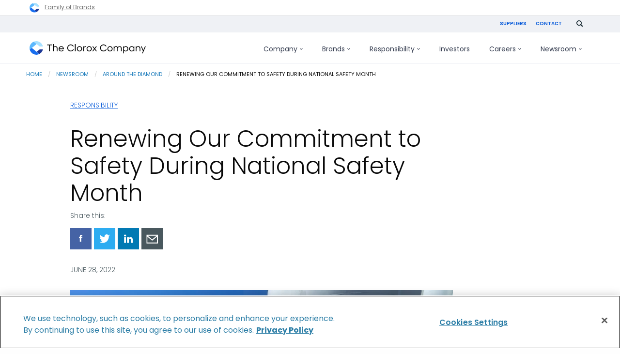

--- FILE ---
content_type: text/html; charset=UTF-8
request_url: https://www.thecloroxcompany.com/blog/national-safety-month-redoubling-efforts-to-protect-our-well-being/
body_size: 15497
content:
<!doctype html>
<html class="no-js" lang="en-US">

    <head>
    <meta http-equiv="X-UA-Compatible" content="IE=Edge">
    <meta charset="UTF-8">
    <meta name="viewport" content="width=device-width, initial-scale=1">
    <meta name="format-detection" content="telephone=no">
    <link rel="apple-touch-icon" sizes="180x180" href="/apple-touch-icon.png">
<link rel="icon" type="image/png" href="/favicon-32x32.png" sizes="32x32">
<link rel="icon" type="image/png" href="/favicon-16x16.png" sizes="16x16">
<link rel="manifest" href="/manifest.json">
<link rel="mask-icon" href="/safari-pinned-tab.svg" color="#5bbad5">
<meta name="theme-color" content="#ffffff">    <script nonce="a2d9c12f1ebcb82170d5e9a7e8fa228f" type="text/javascript">
// init the local namespace. All functions should be part of this namespace
var WEBROOT = "https://www.thecloroxcompany.com";
var TheCloroxCompany = window.TheCloroxCompany || {};
TheCloroxCompany.DEBUG = false;
TheCloroxCompany.LOGGED_IN = false;
TheCloroxCompany.ACCENT_BLOCKS = null;
TheCloroxCompany.ACCENT_BLOCK_SIZES = null;
TheCloroxCompany.JOBS_API_URL = 'https://api.clorox.com/job-search/v1';
TheCloroxCompany.ALGOLIA_APPID = '';
TheCloroxCompany.ALGOLIA_SEARCH_KEY = '';
TheCloroxCompany.ALGOLIA_INDEX = '';
</script>
    <script nonce="a2d9c12f1ebcb82170d5e9a7e8fa228f" >(function(w,d,s,l,i){w[l]=w[l]||[];w[l].push({'gtm.start':new Date().getTime(),event:'gtm.js'});var f=d.getElementsByTagName(s)[0],j=d.createElement(s),dl=l!='dataLayer'?'&l='+l:'';j.async=true;j.src='https://www.googletagmanager.com/gtm.js?id='+i+dl;f.parentNode.insertBefore(j,f);})(window,document,'script','dataLayer','GTM-57444MJ');</script>
<title>Renewing Our Commitment to Safety During National Safety Month | The Clorox Company</title>
<meta name='robots' content='max-image-preview:large' />
	<style>img:is([sizes="auto" i], [sizes^="auto," i]) { contain-intrinsic-size: 3000px 1500px }</style>
	<link rel='dns-prefetch' href='//www.thecloroxcompany.com' />
<link rel='stylesheet' id='thecloroxcompany-main-css' href='https://www.thecloroxcompany.com/wp-content/themes/electro/css/min/screen.css?ver=1.245.163' type='text/css' media='all' />
<link rel='stylesheet' id='style-blog-css' href='https://www.thecloroxcompany.com/wp-content/themes/electro/css/min/sections/section-blog.css?ver=1.245.163' type='text/css' media='all' />
<link rel='stylesheet' id='wp-block-library-css' href='https://www.thecloroxcompany.com/wp-includes/css/dist/block-library/style.min.css?ver=6.8.3' type='text/css' media='all' />
<style id='classic-theme-styles-inline-css' type='text/css'>
/*! This file is auto-generated */
.wp-block-button__link{color:#fff;background-color:#32373c;border-radius:9999px;box-shadow:none;text-decoration:none;padding:calc(.667em + 2px) calc(1.333em + 2px);font-size:1.125em}.wp-block-file__button{background:#32373c;color:#fff;text-decoration:none}
</style>
<style id='global-styles-inline-css' type='text/css'>
:root{--wp--preset--aspect-ratio--square: 1;--wp--preset--aspect-ratio--4-3: 4/3;--wp--preset--aspect-ratio--3-4: 3/4;--wp--preset--aspect-ratio--3-2: 3/2;--wp--preset--aspect-ratio--2-3: 2/3;--wp--preset--aspect-ratio--16-9: 16/9;--wp--preset--aspect-ratio--9-16: 9/16;--wp--preset--color--black: #000000;--wp--preset--color--cyan-bluish-gray: #abb8c3;--wp--preset--color--white: #ffffff;--wp--preset--color--pale-pink: #f78da7;--wp--preset--color--vivid-red: #cf2e2e;--wp--preset--color--luminous-vivid-orange: #ff6900;--wp--preset--color--luminous-vivid-amber: #fcb900;--wp--preset--color--light-green-cyan: #7bdcb5;--wp--preset--color--vivid-green-cyan: #00d084;--wp--preset--color--pale-cyan-blue: #8ed1fc;--wp--preset--color--vivid-cyan-blue: #0693e3;--wp--preset--color--vivid-purple: #9b51e0;--wp--preset--gradient--vivid-cyan-blue-to-vivid-purple: linear-gradient(135deg,rgba(6,147,227,1) 0%,rgb(155,81,224) 100%);--wp--preset--gradient--light-green-cyan-to-vivid-green-cyan: linear-gradient(135deg,rgb(122,220,180) 0%,rgb(0,208,130) 100%);--wp--preset--gradient--luminous-vivid-amber-to-luminous-vivid-orange: linear-gradient(135deg,rgba(252,185,0,1) 0%,rgba(255,105,0,1) 100%);--wp--preset--gradient--luminous-vivid-orange-to-vivid-red: linear-gradient(135deg,rgba(255,105,0,1) 0%,rgb(207,46,46) 100%);--wp--preset--gradient--very-light-gray-to-cyan-bluish-gray: linear-gradient(135deg,rgb(238,238,238) 0%,rgb(169,184,195) 100%);--wp--preset--gradient--cool-to-warm-spectrum: linear-gradient(135deg,rgb(74,234,220) 0%,rgb(151,120,209) 20%,rgb(207,42,186) 40%,rgb(238,44,130) 60%,rgb(251,105,98) 80%,rgb(254,248,76) 100%);--wp--preset--gradient--blush-light-purple: linear-gradient(135deg,rgb(255,206,236) 0%,rgb(152,150,240) 100%);--wp--preset--gradient--blush-bordeaux: linear-gradient(135deg,rgb(254,205,165) 0%,rgb(254,45,45) 50%,rgb(107,0,62) 100%);--wp--preset--gradient--luminous-dusk: linear-gradient(135deg,rgb(255,203,112) 0%,rgb(199,81,192) 50%,rgb(65,88,208) 100%);--wp--preset--gradient--pale-ocean: linear-gradient(135deg,rgb(255,245,203) 0%,rgb(182,227,212) 50%,rgb(51,167,181) 100%);--wp--preset--gradient--electric-grass: linear-gradient(135deg,rgb(202,248,128) 0%,rgb(113,206,126) 100%);--wp--preset--gradient--midnight: linear-gradient(135deg,rgb(2,3,129) 0%,rgb(40,116,252) 100%);--wp--preset--font-size--small: 13px;--wp--preset--font-size--medium: 20px;--wp--preset--font-size--large: 36px;--wp--preset--font-size--x-large: 42px;--wp--preset--spacing--20: 0.44rem;--wp--preset--spacing--30: 0.67rem;--wp--preset--spacing--40: 1rem;--wp--preset--spacing--50: 1.5rem;--wp--preset--spacing--60: 2.25rem;--wp--preset--spacing--70: 3.38rem;--wp--preset--spacing--80: 5.06rem;--wp--preset--shadow--natural: 6px 6px 9px rgba(0, 0, 0, 0.2);--wp--preset--shadow--deep: 12px 12px 50px rgba(0, 0, 0, 0.4);--wp--preset--shadow--sharp: 6px 6px 0px rgba(0, 0, 0, 0.2);--wp--preset--shadow--outlined: 6px 6px 0px -3px rgba(255, 255, 255, 1), 6px 6px rgba(0, 0, 0, 1);--wp--preset--shadow--crisp: 6px 6px 0px rgba(0, 0, 0, 1);}:where(.is-layout-flex){gap: 0.5em;}:where(.is-layout-grid){gap: 0.5em;}body .is-layout-flex{display: flex;}.is-layout-flex{flex-wrap: wrap;align-items: center;}.is-layout-flex > :is(*, div){margin: 0;}body .is-layout-grid{display: grid;}.is-layout-grid > :is(*, div){margin: 0;}:where(.wp-block-columns.is-layout-flex){gap: 2em;}:where(.wp-block-columns.is-layout-grid){gap: 2em;}:where(.wp-block-post-template.is-layout-flex){gap: 1.25em;}:where(.wp-block-post-template.is-layout-grid){gap: 1.25em;}.has-black-color{color: var(--wp--preset--color--black) !important;}.has-cyan-bluish-gray-color{color: var(--wp--preset--color--cyan-bluish-gray) !important;}.has-white-color{color: var(--wp--preset--color--white) !important;}.has-pale-pink-color{color: var(--wp--preset--color--pale-pink) !important;}.has-vivid-red-color{color: var(--wp--preset--color--vivid-red) !important;}.has-luminous-vivid-orange-color{color: var(--wp--preset--color--luminous-vivid-orange) !important;}.has-luminous-vivid-amber-color{color: var(--wp--preset--color--luminous-vivid-amber) !important;}.has-light-green-cyan-color{color: var(--wp--preset--color--light-green-cyan) !important;}.has-vivid-green-cyan-color{color: var(--wp--preset--color--vivid-green-cyan) !important;}.has-pale-cyan-blue-color{color: var(--wp--preset--color--pale-cyan-blue) !important;}.has-vivid-cyan-blue-color{color: var(--wp--preset--color--vivid-cyan-blue) !important;}.has-vivid-purple-color{color: var(--wp--preset--color--vivid-purple) !important;}.has-black-background-color{background-color: var(--wp--preset--color--black) !important;}.has-cyan-bluish-gray-background-color{background-color: var(--wp--preset--color--cyan-bluish-gray) !important;}.has-white-background-color{background-color: var(--wp--preset--color--white) !important;}.has-pale-pink-background-color{background-color: var(--wp--preset--color--pale-pink) !important;}.has-vivid-red-background-color{background-color: var(--wp--preset--color--vivid-red) !important;}.has-luminous-vivid-orange-background-color{background-color: var(--wp--preset--color--luminous-vivid-orange) !important;}.has-luminous-vivid-amber-background-color{background-color: var(--wp--preset--color--luminous-vivid-amber) !important;}.has-light-green-cyan-background-color{background-color: var(--wp--preset--color--light-green-cyan) !important;}.has-vivid-green-cyan-background-color{background-color: var(--wp--preset--color--vivid-green-cyan) !important;}.has-pale-cyan-blue-background-color{background-color: var(--wp--preset--color--pale-cyan-blue) !important;}.has-vivid-cyan-blue-background-color{background-color: var(--wp--preset--color--vivid-cyan-blue) !important;}.has-vivid-purple-background-color{background-color: var(--wp--preset--color--vivid-purple) !important;}.has-black-border-color{border-color: var(--wp--preset--color--black) !important;}.has-cyan-bluish-gray-border-color{border-color: var(--wp--preset--color--cyan-bluish-gray) !important;}.has-white-border-color{border-color: var(--wp--preset--color--white) !important;}.has-pale-pink-border-color{border-color: var(--wp--preset--color--pale-pink) !important;}.has-vivid-red-border-color{border-color: var(--wp--preset--color--vivid-red) !important;}.has-luminous-vivid-orange-border-color{border-color: var(--wp--preset--color--luminous-vivid-orange) !important;}.has-luminous-vivid-amber-border-color{border-color: var(--wp--preset--color--luminous-vivid-amber) !important;}.has-light-green-cyan-border-color{border-color: var(--wp--preset--color--light-green-cyan) !important;}.has-vivid-green-cyan-border-color{border-color: var(--wp--preset--color--vivid-green-cyan) !important;}.has-pale-cyan-blue-border-color{border-color: var(--wp--preset--color--pale-cyan-blue) !important;}.has-vivid-cyan-blue-border-color{border-color: var(--wp--preset--color--vivid-cyan-blue) !important;}.has-vivid-purple-border-color{border-color: var(--wp--preset--color--vivid-purple) !important;}.has-vivid-cyan-blue-to-vivid-purple-gradient-background{background: var(--wp--preset--gradient--vivid-cyan-blue-to-vivid-purple) !important;}.has-light-green-cyan-to-vivid-green-cyan-gradient-background{background: var(--wp--preset--gradient--light-green-cyan-to-vivid-green-cyan) !important;}.has-luminous-vivid-amber-to-luminous-vivid-orange-gradient-background{background: var(--wp--preset--gradient--luminous-vivid-amber-to-luminous-vivid-orange) !important;}.has-luminous-vivid-orange-to-vivid-red-gradient-background{background: var(--wp--preset--gradient--luminous-vivid-orange-to-vivid-red) !important;}.has-very-light-gray-to-cyan-bluish-gray-gradient-background{background: var(--wp--preset--gradient--very-light-gray-to-cyan-bluish-gray) !important;}.has-cool-to-warm-spectrum-gradient-background{background: var(--wp--preset--gradient--cool-to-warm-spectrum) !important;}.has-blush-light-purple-gradient-background{background: var(--wp--preset--gradient--blush-light-purple) !important;}.has-blush-bordeaux-gradient-background{background: var(--wp--preset--gradient--blush-bordeaux) !important;}.has-luminous-dusk-gradient-background{background: var(--wp--preset--gradient--luminous-dusk) !important;}.has-pale-ocean-gradient-background{background: var(--wp--preset--gradient--pale-ocean) !important;}.has-electric-grass-gradient-background{background: var(--wp--preset--gradient--electric-grass) !important;}.has-midnight-gradient-background{background: var(--wp--preset--gradient--midnight) !important;}.has-small-font-size{font-size: var(--wp--preset--font-size--small) !important;}.has-medium-font-size{font-size: var(--wp--preset--font-size--medium) !important;}.has-large-font-size{font-size: var(--wp--preset--font-size--large) !important;}.has-x-large-font-size{font-size: var(--wp--preset--font-size--x-large) !important;}
:where(.wp-block-post-template.is-layout-flex){gap: 1.25em;}:where(.wp-block-post-template.is-layout-grid){gap: 1.25em;}
:where(.wp-block-columns.is-layout-flex){gap: 2em;}:where(.wp-block-columns.is-layout-grid){gap: 2em;}
:root :where(.wp-block-pullquote){font-size: 1.5em;line-height: 1.6;}
</style>
<link rel="https://api.w.org/" href="https://www.thecloroxcompany.com/wp-json/" /><link rel="alternate" title="JSON" type="application/json" href="https://www.thecloroxcompany.com/wp-json/wp/v2/posts/1770226" /><link rel="EditURI" type="application/rsd+xml" title="RSD" href="https://www.thecloroxcompany.com/xmlrpc.php?rsd" />
<meta name="generator" content="WordPress 6.8.3" />
<link rel="canonical" href="https://www.thecloroxcompany.com/blog/national-safety-month-redoubling-efforts-to-protect-our-well-being/" />
<link rel='shortlink' href='https://www.thecloroxcompany.com/?p=1770226' />
<link rel="alternate" title="oEmbed (JSON)" type="application/json+oembed" href="https://www.thecloroxcompany.com/wp-json/oembed/1.0/embed?url=https%3A%2F%2Fwww.thecloroxcompany.com%2Fblog%2Fnational-safety-month-redoubling-efforts-to-protect-our-well-being%2F" />
<link rel="alternate" title="oEmbed (XML)" type="text/xml+oembed" href="https://www.thecloroxcompany.com/wp-json/oembed/1.0/embed?url=https%3A%2F%2Fwww.thecloroxcompany.com%2Fblog%2Fnational-safety-month-redoubling-efforts-to-protect-our-well-being%2F&#038;format=xml" />

<!-- OneTrust Cookies Consent Notice start for thecloroxcompany.com -->
<script nonce="a2d9c12f1ebcb82170d5e9a7e8fa228f" src="https://cdn.cookielaw.org/scripttemplates/otSDKStub.js"  type="text/javascript" charset="UTF-8" data-domain-script="3e0d57f6-f430-48c5-9c56-c5a46de50e3b" ></script>
<script nonce="a2d9c12f1ebcb82170d5e9a7e8fa228f" type="text/javascript">
function OptanonWrapper() { 
  window.dataLayer.push({
    "event": "OneTrustGroupsUpdated",
    "OneTrustActiveGroups": window.OnetrustActiveGroups,
  });
}
</script>
<!-- OneTrust Cookies Consent Notice end for thecloroxcompany.com -->
<meta name="description" content="The Clorox Company champions people to be well and thrive every single day. Get company news, learn about our products, and search for job opportunities." />
<meta name="keywords" content="" />
<meta property="og:locale" content="en_US" />
<meta property="og:site_name" content="The Clorox Company" />
<meta property="og:type" content="article" />
<meta property="og:title" content="Renewing Our Commitment to Safety During National Safety Month | The Clorox Company" />
<meta property="og:description" content="The Clorox Company champions people to be well and thrive every single day. Get company news, learn about our products, and search for job opportunities." />
<meta property="og:url" content="https://www.thecloroxcompany.com/blog/national-safety-month-redoubling-efforts-to-protect-our-well-being/" />
<meta property="og:image" content="https://www.thecloroxcompany.com/wp-content/uploads/2022/06/IMG_2022-06-10_10-41-33.jpg?width=1200&amp;crop=1.9:1" />
<meta property="og:image:secure_url" content="https://www.thecloroxcompany.com/wp-content/uploads/2022/06/IMG_2022-06-10_10-41-33.jpg?width=1200&amp;crop=1.9:1" />
<meta property="og:image:width" content="1200" />
<meta property="og:image:height" content="630" />
<meta name="twitter:card" content="summary" />
<meta name="twitter:title" content="Renewing Our Commitment to Safety During National Safety Month | The Clorox Company" />
<meta name="twitter:description" content="The Clorox Company champions people to be well and thrive every single day. Get company news, learn about our products, and search for job opportunities." />
<meta name="twitter:image" content="https://www.thecloroxcompany.com/wp-content/uploads/2022/06/IMG_2022-06-10_10-41-33.jpg?width=1200&amp;crop=1.9:1" />

</head>

<body id="national-safety-month-redoubling-efforts-to-protect-our-well-being" class=" wp-singular post-template-default single single-post postid-1770226 single-format-standard wp-theme-electro locale-en-us">

    <noscript><iframe src="https://www.googletagmanager.com/ns.html?id=GTM-57444MJ" height="0" width="0" style="display:none;visibility:hidden"></iframe></noscript>

    <nav role="navigation" aria-label="Shortcuts Menu">
        <a class="skip" href="#menu-primary">Skip to main navigation</a>
        <a class="skip" href="#main">Skip to content</a>
        <a class="skip" href="#global-footer">Skip to footer</a>
    </nav>

    <div class="cdl-container">
        <aside class="common-branding-banner common-branding-banner--header" data-gtm-common-branding-header aria-label="common-branding-header">
    <div class="banner__inner row">
        <a href="/brands/">
            <img src="https://www.thecloroxcompany.com/wp-content/themes/electro/img/svg/logo-the-clorox-company.svg" alt="The Clorox Company" height="20" width="20">
            <span>Family of Brands</span>
        </a>
    </div>
</aside><header role="banner" aria-label="Main Header" class="header-global">
    <div class="sticky-header-container">
        <div class="utility-nav-container-parent">
            <div class="utility-nav-container desktop-utility column row collapse">
                <ul class="utility-nav">
           <li class="menu-item menu-item-type-post_type menu-item-object-page menu-item-5011"><a href="https://www.thecloroxcompany.com/suppliers/" class="footer-link-item">Suppliers</a></li>
           <li class="menu-item menu-item-type-post_type menu-item-object-page menu-item-5012"><a href="https://www.thecloroxcompany.com/contact-us/" class="footer-link-item">Contact</a></li>
    </ul>                <div class="nav-search-area">
                                        <form id="gcse-search-utility" class="elastic-search-control" action="/search/">
                        <input id="submit" class="searchsubmit" type="text" name="q" size="12" onfocus="if(this.value == 'Search') { this.value = ''; }" placeholder="Search" aria-label="Search This Site" title="Search This Site">
                        <button type="submit" aria-label="Submit" title="Submit">
                            <img tabindex="0" class="search-icon" src="https://www.thecloroxcompany.com/wp-content/themes/electro/img/svg/search.svg" alt="" />
                        </button>
                    </form>

                    <img id="search-toggle-utility" tabindex="0" class="search-icon" src="https://www.thecloroxcompany.com/wp-content/themes/electro/img/svg/search.svg" data-src="https://www.thecloroxcompany.com/wp-content/themes/electro/img/svg/icon-x.svg" alt="Search" data-alt="Close search" />
                </div>
            </div>
        </div>

        <div class="hr-parent">
            <div class="row collapse">
                <div class="columns">
                    <hr class="border--utility"/>
                </div>
            </div>
        </div>

        <div class="row border__container--mabel colapse">
            <div class="columns">
                <hr class="border--mabel"/>
            </div>
        </div>

        <div class="menu-container-parent">
            <div class="header__components row" id="menu-container">
                <div class="columns small-12 xlarge-3 nav-container__mobile">
                    <div class="nav-logo">
                        <a itemprop="url" href="/">
                            <img src="https://www.thecloroxcompany.com/wp-content/themes/electro/img/global/tcc-logo-2022.svg" alt="The Clorox Company" />
                        </a>
                        <span class="visuallyhidden">The Clorox Company</span>
                    </div>
                    <div class="icons-container">
                        <div class="search-icon-container">
                            <img id="search-toggle-mobile" tabindex="0" class="search-icon" src="https://www.thecloroxcompany.com/wp-content/themes/electro/img/svg/search.svg" data-src="https://www.thecloroxcompany.com/wp-content/themes/electro/img/svg/icon-x.svg" alt="Search" data-alt="Close search.">
                        </div>

                        <div class="hamburger-icon" tabindex=0 data-responsive-toggle="menu-primary" data-hide-for="large">
                            <div id="nav-icon" data-toggle>
                                <span></span>
                                <span></span>
                                <span></span>
                                <span></span>
                            </div>
                        </div>
                    </div>
                </div><!--/.nav-logo-->

                <div id="nav-search-area-mobile" class="nav-search-area">
                    <form id="gcse-search-mobile" class="gcse-search-api-control" action="/search/">
                        <input id="gcse-searchbox-mobile" class="gcse-searchbox" type="text" name="q" size="12" value="" placeholder="What can we help you find?" aria-label="Search This Site" title="Search This Site">
                        <button class="gcse-searchbutton" type="submit" aria-label="Submit" title="Submit">
                            <img src="https://www.thecloroxcompany.com/wp-content/themes/electro/img/svg/search.svg" alt="">
                        </button>
                                            </form>
                </div>

                <nav role="navigation" id="menu-primary" class="columns small-12 large-12 xlarge-9 nav-container__global" aria-label='Primary Menu'>

                    <ul role="menubar" id="primary-menu" class="menu vertical large-horizontal" data-responsive-menu="drilldown large-dropdown" data-closing-time="50" data-options="data-force-follow: true; " data-parent-link="true">
        <li id="menu--company" class="mega mega menu-item menu-item-type-post_type menu-item-object-page menu-item-has-children menu-item-1767568">
        <a href="https://www.thecloroxcompany.com/company/">Company<svg class="desktop-only" viewBox="0 0 7 4"><path d="M6.07031 0.289062L6.77344 0.992188L3.77344 3.99219L0.773438 0.992188L1.47656 0.289062L3.77344 2.58594L6.07031 0.289062Z" fill="currentColor" /></svg><svg class="mobile-only" viewBox="0 0 14 10"><path d="M9 0.34375L8.0625 1.28125L11.125 4.34375H0.34375V5.65625H11.125L8.0625 8.71875L9 9.65625L13.6562 5L9 0.34375Z" fill="currentColor" /></svg></a>
                    <ul role="menu" class="new-navigation" data-disable-hover="true" id="dropdown-menu--company">
                                    <div class="new-navigation__featured-block">
                        <picture>
                            <source media="(min-width: 768px)" srcset="/wp-content/themes/electro/img/header/navigation/company-image-3.jpg" type="image/png" />
                            <img srcset="/wp-content/themes/electro/img/header/navigation/company-image-3.jpg" alt="" />
                        </picture>
                        <div class="new-navigation__featured-block__content">
                            <h3>Recognitions</h3>
                            <p>How our work is being noticed (and applauded)</p>
                            <a class="button-outlined" href="/company/recognitions/">Learn more</a>
                        </div>
                    </div>
                                
                
                
                <div class="new-navigation__nav-block">
                                            <li class="menu-item menu-item-type-custom menu-item-object-custom menu-item-1764787">
                            <a href="/company/" 
							    class="child-item first-item">
							    <span>Company</span>
							                                        <svg viewBox="0 0 14 10"><path d="M9 0.34375L8.0625 1.28125L11.125 4.34375H0.34375V5.65625H11.125L8.0625 8.71875L9 9.65625L13.6562 5L9 0.34375Z" fill="currentColor" /></svg>
                                                            </a>

                                                                                                                                                        
                                                                                                                                                                                        
                                                    </li>
                                            <li class="menu-item menu-item-type-custom menu-item-object-custom menu-item-1781369">
                            <a href="/company/purpose-values/" 
							    class="child-item">
							    <span>Purpose & values</span>
							                                        <svg viewBox="0 0 14 10"><path d="M9 0.34375L8.0625 1.28125L11.125 4.34375H0.34375V5.65625H11.125L8.0625 8.71875L9 9.65625L13.6562 5L9 0.34375Z" fill="currentColor" /></svg>
                                                            </a>

                            
                                                                                                <p class="link-small-description">We champion people to be well and thrive every single day.</p>
                                                                                                                                                            
                                                    </li>
                                            <li class="menu-item menu-item-type-post_type menu-item-object-page menu-item-1767569">
                            <a href="https://www.thecloroxcompany.com/company/our-story/" 
							    class="child-item">
							    <span>Our story</span>
							                                        <svg viewBox="0 0 14 10"><path d="M9 0.34375L8.0625 1.28125L11.125 4.34375H0.34375V5.65625H11.125L8.0625 8.71875L9 9.65625L13.6562 5L9 0.34375Z" fill="currentColor" /></svg>
                                                            </a>

                            
                                                                                                                                <p class="link-small-description">We’ve been earning people’s trust since 1913.</p>
                                                                                                                            
                                                    </li>
                                            <li class="menu-item menu-item-type-post_type menu-item-object-page menu-item-1767579">
                            <a href="https://www.thecloroxcompany.com/company/corporate-governance/" 
							    class="child-item">
							    <span>Leadership & governance</span>
							                                        <svg viewBox="0 0 14 10"><path d="M9 0.34375L8.0625 1.28125L11.125 4.34375H0.34375V5.65625H11.125L8.0625 8.71875L9 9.65625L13.6562 5L9 0.34375Z" fill="currentColor" /></svg>
                                                            </a>

                            
                                                                                                                                                                <p class="link-small-description">Our commitment to corporate responsibility guides the business decisions we make.</p>
                                                                                            
                                                    </li>
                                            <li class="mobile-only menu-item menu-item-type-post_type menu-item-object-page menu-item-1781320">
                            <a href="https://www.thecloroxcompany.com/company/recognitions/" 
							    class="child-item">
							    <span>Recognitions</span>
							                                        <svg viewBox="0 0 14 10"><path d="M9 0.34375L8.0625 1.28125L11.125 4.34375H0.34375V5.65625H11.125L8.0625 8.71875L9 9.65625L13.6562 5L9 0.34375Z" fill="currentColor" /></svg>
                                                            </a>

                            
                                                                                                                                                                                                <p class="link-small-description">How our work is being noticed (and applauded)</p>
                                                            
                                                    </li>
                                    </div>
            </ul>
            </li>
        <li id="menu--brands" class="mega menu-item menu-item-type-post_type menu-item-object-page menu-item-has-children menu-item-1768816">
        <a href="https://www.thecloroxcompany.com/brands/">Brands<svg class="desktop-only" viewBox="0 0 7 4"><path d="M6.07031 0.289062L6.77344 0.992188L3.77344 3.99219L0.773438 0.992188L1.47656 0.289062L3.77344 2.58594L6.07031 0.289062Z" fill="currentColor" /></svg><svg class="mobile-only" viewBox="0 0 14 10"><path d="M9 0.34375L8.0625 1.28125L11.125 4.34375H0.34375V5.65625H11.125L8.0625 8.71875L9 9.65625L13.6562 5L9 0.34375Z" fill="currentColor" /></svg></a>
                    <ul role="menu" class="new-navigation" data-disable-hover="true" id="dropdown-menu--brands">
                                
                
                
                <div class="new-navigation__nav-block">
                                            <li class="menu-item menu-item-type-post_type menu-item-object-page menu-item-has-children menu-item-1768817">
                            <a href="https://www.thecloroxcompany.com/brands/" 
							    class="child-item first-item">
							    <span>Brands</span>
							                                        <svg viewBox="0 0 14 10"><path d="M9 0.34375L8.0625 1.28125L11.125 4.34375H0.34375V5.65625H11.125L8.0625 8.71875L9 9.65625L13.6562 5L9 0.34375Z" fill="currentColor" /></svg>
                                                            </a>

                                                                                                <p>A global portfolio of diverse brands.</p>
                                                                                                                            
                            
                                                                                                <div>
                                                                                    <a href="https://www.thecloroxcompany.com/brands/innovation/" class="grandchild-item">
                                                <span>Innovation</span>
                                            </a>
                                                                                    <a href="https://www.thecloroxcompany.com/brands/what-were-made-of/" class="grandchild-item">
                                                <span>What We’re Made Of</span>
                                            </a>
                                                                                    <a href="https://www.thecloroxcompany.com/responsibility/healthy-lives/product-stewardship/#safety" class="grandchild-item">
                                                <span>Product Safety</span>
                                            </a>
                                                                            </div>
                                                                                    </li>
                                            <li class="menu-item menu-item-type-post_type menu-item-object-page menu-item-has-children menu-item-1768820">
                            <a href="https://www.thecloroxcompany.com/brands/home-and-professional-care/" 
							    class="child-item">
							    <span>Home &amp; Professional Care</span>
							                                        <svg viewBox="0 0 14 10"><path d="M9 0.34375L8.0625 1.28125L11.125 4.34375H0.34375V5.65625H11.125L8.0625 8.71875L9 9.65625L13.6562 5L9 0.34375Z" fill="currentColor" /></svg>
                                                            </a>

                            
                            
                                                                                                <div>
                                                                                    <a href="https://chux.com.au/" class="grandchild-item">
                                                <span>Chux</span>
                                            </a>
                                                                                    <a href="https://www.clorox.com/" class="grandchild-item">
                                                <span>Clorox</span>
                                            </a>
                                                                                    <a href="https://www.cloroxpro.com/" class="grandchild-item">
                                                <span>CloroxPro</span>
                                            </a>
                                                                                    <a href="https://www.liquidplumr.com/" class="grandchild-item">
                                                <span>Liquid-Plumr</span>
                                            </a>
                                                                                    <a href="https://www.pinesol.com/" class="grandchild-item">
                                                <span>Pine-Sol</span>
                                            </a>
                                                                                    <a href="https://www.poett.com/" class="grandchild-item">
                                                <span>Poett</span>
                                            </a>
                                                                            </div>
                                                                                    </li>
                                            <li class="menu-item menu-item-type-post_type menu-item-object-page menu-item-has-children menu-item-1768821">
                            <a href="https://www.thecloroxcompany.com/brands/around-the-home/" 
							    class="child-item">
							    <span>Around the Home</span>
							                                        <svg viewBox="0 0 14 10"><path d="M9 0.34375L8.0625 1.28125L11.125 4.34375H0.34375V5.65625H11.125L8.0625 8.71875L9 9.65625L13.6562 5L9 0.34375Z" fill="currentColor" /></svg>
                                                            </a>

                            
                            
                                                                                                <div>
                                                                                    <a href="https://www.freshstep.com/" class="grandchild-item">
                                                <span>Fresh Step</span>
                                            </a>
                                                                                    <a href="https://www.glad.com/" class="grandchild-item">
                                                <span>Glad</span>
                                            </a>
                                                                                    <a href="https://hiddenvalley.com/" class="grandchild-item">
                                                <span>Hidden Valley Ranch</span>
                                            </a>
                                                                                    <a href="https://www.kingsford.com/" class="grandchild-item">
                                                <span>Kingsford</span>
                                            </a>
                                                                            </div>
                                                                                    </li>
                                            <li class="menu-item menu-item-type-post_type menu-item-object-page menu-item-has-children menu-item-1768818">
                            <a href="https://www.thecloroxcompany.com/brands/wellness/" 
							    class="child-item">
							    <span>Wellness</span>
							                                        <svg viewBox="0 0 14 10"><path d="M9 0.34375L8.0625 1.28125L11.125 4.34375H0.34375V5.65625H11.125L8.0625 8.71875L9 9.65625L13.6562 5L9 0.34375Z" fill="currentColor" /></svg>
                                                            </a>

                            
                            
                                                                                                <div>
                                                                                    <a href="https://www.brita.com/" class="grandchild-item">
                                                <span>Brita</span>
                                            </a>
                                                                                    <a href="https://www.burtsbees.com/" class="grandchild-item">
                                                <span>Burt's Bees</span>
                                            </a>
                                                                            </div>
                                                                                    </li>
                                    </div>
            </ul>
            </li>
        <li id="menu--responsibility" class="mega mega menu-item menu-item-type-custom menu-item-object-custom menu-item-has-children menu-item-1766435">
        <a href="/responsibility/">Responsibility<svg class="desktop-only" viewBox="0 0 7 4"><path d="M6.07031 0.289062L6.77344 0.992188L3.77344 3.99219L0.773438 0.992188L1.47656 0.289062L3.77344 2.58594L6.07031 0.289062Z" fill="currentColor" /></svg><svg class="mobile-only" viewBox="0 0 14 10"><path d="M9 0.34375L8.0625 1.28125L11.125 4.34375H0.34375V5.65625H11.125L8.0625 8.71875L9 9.65625L13.6562 5L9 0.34375Z" fill="currentColor" /></svg></a>
                    <ul role="menu" class="new-navigation" data-disable-hover="true" id="dropdown-menu--responsibility">
                                
                
                
                <div class="new-navigation__nav-block">
                                            <li class="menu-item menu-item-type-custom menu-item-object-custom menu-item-has-children menu-item-1764812">
                            <a href="/responsibility/" 
							    class="child-item first-item">
							    <span>Responsibility</span>
							                                        <svg viewBox="0 0 14 10"><path d="M9 0.34375L8.0625 1.28125L11.125 4.34375H0.34375V5.65625H11.125L8.0625 8.71875L9 9.65625L13.6562 5L9 0.34375Z" fill="currentColor" /></svg>
                                                            </a>

                                                                                                                                <p>Our commitments to social and environmental sustainability. </p>
                                                                                            
                            
                                                                                                <div>
                                                                                    <a href="https://www.thecloroxcompany.com/company/idea/" class="grandchild-item">
                                                <span>Inclusion, Diversity, Equity and Allyship</span>
                                            </a>
                                                                                    <a href="https://investors.thecloroxcompany.com/investors/financial-information/annual-reports/" class="grandchild-item">
                                                <span>Integrated Annual Report</span>
                                            </a>
                                                                                    <a href="/company/ignite-strategy/about-ignite-sustainability/" class="grandchild-item">
                                                <span>Our Sustainability Goals</span>
                                            </a>
                                                                                    <a href="/responsibility/foundation/" class="grandchild-item">
                                                <span>Foundation</span>
                                            </a>
                                                                                    <a href="https://www.thecloroxcompany.com/responsibility/stakeholder-engagement/" class="grandchild-item">
                                                <span>Stakeholder Engagement</span>
                                            </a>
                                                                            </div>
                                                                                    </li>
                                            <li class="menu-item menu-item-type-custom menu-item-object-custom menu-item-has-children menu-item-1766436">
                            <a href="/responsibility/healthy-lives/" 
							    class="child-item">
							    <span>Healthy Lives</span>
							                                        <svg viewBox="0 0 14 10"><path d="M9 0.34375L8.0625 1.28125L11.125 4.34375H0.34375V5.65625H11.125L8.0625 8.71875L9 9.65625L13.6562 5L9 0.34375Z" fill="currentColor" /></svg>
                                                            </a>

                            
                            
                                                                                                <div>
                                                                                    <a href="/responsibility/healthy-lives/consumer-health-well-being/" class="grandchild-item">
                                                <span>Consumer Health & Well-Being</span>
                                            </a>
                                                                                    <a href="/responsibility/healthy-lives/product-stewardship/" class="grandchild-item">
                                                <span>Product Stewardship</span>
                                            </a>
                                                                                    <a href="/responsibility/healthy-lives/employee-safety-well-being/" class="grandchild-item">
                                                <span>Employee Safety & Well-Being</span>
                                            </a>
                                                                            </div>
                                                                                    </li>
                                            <li class="menu-item menu-item-type-custom menu-item-object-custom menu-item-has-children menu-item-1766440">
                            <a href="/responsibility/clean-world/" 
							    class="child-item">
							    <span>Clean World</span>
							                                        <svg viewBox="0 0 14 10"><path d="M9 0.34375L8.0625 1.28125L11.125 4.34375H0.34375V5.65625H11.125L8.0625 8.71875L9 9.65625L13.6562 5L9 0.34375Z" fill="currentColor" /></svg>
                                                            </a>

                            
                            
                                                                                                <div>
                                                                                    <a href="/responsibility/clean-world/reducing-plastic-and-other-waste/" class="grandchild-item">
                                                <span>Reducing Plastic & Other Waste</span>
                                            </a>
                                                                                    <a href="/responsibility/clean-world/taking-climate-action/" class="grandchild-item">
                                                <span>Taking Climate Action</span>
                                            </a>
                                                                            </div>
                                                                                    </li>
                                            <li class="menu-item menu-item-type-custom menu-item-object-custom menu-item-has-children menu-item-1766444">
                            <a href="/responsibility/thriving-communities/" 
							    class="child-item">
							    <span>Thriving Communities</span>
							                                        <svg viewBox="0 0 14 10"><path d="M9 0.34375L8.0625 1.28125L11.125 4.34375H0.34375V5.65625H11.125L8.0625 8.71875L9 9.65625L13.6562 5L9 0.34375Z" fill="currentColor" /></svg>
                                                            </a>

                            
                            
                                                                                                <div>
                                                                                    <a href="/responsibility/thriving-communities/empowering-our-employees-to-thrive/" class="grandchild-item">
                                                <span>Empowering Our Employees to Thrive</span>
                                            </a>
                                                                                    <a href="/responsibility/thriving-communities/supporting-healthy-communities/" class="grandchild-item">
                                                <span>Supporting Healthy Communities</span>
                                            </a>
                                                                                    <a href="/responsibility/thriving-communities/supply-chain/" class="grandchild-item">
                                                <span>Responsible & Sustainable Sourcing</span>
                                            </a>
                                                                            </div>
                                                                                    </li>
                                    </div>
            </ul>
            </li>
        <li id="menu--investors-2" class="mega mega menu-item menu-item-type-custom menu-item-object-custom menu-item-5220">
        <a href="https://investors.thecloroxcompany.com/overview/default.aspx">Investors</a>
            </li>
        <li id="menu--careers" class="mega menu-item menu-item-type-post_type menu-item-object-page menu-item-has-children menu-item-1775526">
        <a href="https://www.thecloroxcompany.com/careers/">Careers<svg class="desktop-only" viewBox="0 0 7 4"><path d="M6.07031 0.289062L6.77344 0.992188L3.77344 3.99219L0.773438 0.992188L1.47656 0.289062L3.77344 2.58594L6.07031 0.289062Z" fill="currentColor" /></svg><svg class="mobile-only" viewBox="0 0 14 10"><path d="M9 0.34375L8.0625 1.28125L11.125 4.34375H0.34375V5.65625H11.125L8.0625 8.71875L9 9.65625L13.6562 5L9 0.34375Z" fill="currentColor" /></svg></a>
                    <ul role="menu" class="new-navigation" data-disable-hover="true" id="dropdown-menu--careers">
                                
                
                                    <div class="new-navigation__featured-block">
                        <picture>
                            <source media="(min-width: 768px)" srcset="/wp-content/themes/electro/img/header/navigation/careers-image.png" type="image/png" />
                            <img srcset="/wp-content/themes/electro/img/header/navigation/careers-image.png" alt="" />
                        </picture>
                        <div class="new-navigation__featured-block__content">
                            <h3>Careers at Clorox</h3>
                            <p>Find out why Clorox is the place you’ll love.</p>
                            <a class="button-outlined" href="/job-search/">Search jobs</a>
                        </div>
                    </div>
                
                <div class="new-navigation__nav-block">
                                            <li class="menu-item menu-item-type-post_type menu-item-object-page menu-item-1775527">
                            <a href="https://www.thecloroxcompany.com/careers/" 
							    class="child-item first-item">
							    <span>Careers</span>
							                                        <svg viewBox="0 0 14 10"><path d="M9 0.34375L8.0625 1.28125L11.125 4.34375H0.34375V5.65625H11.125L8.0625 8.71875L9 9.65625L13.6562 5L9 0.34375Z" fill="currentColor" /></svg>
                                                            </a>

                                                                                                                                                        
                            
                                                                                                                </li>
                                            <li class="menu-item menu-item-type-post_type menu-item-object-page menu-item-1775528">
                            <a href="https://www.thecloroxcompany.com/careers/life-at-clorox/" 
							    class="child-item">
							    <span>Life at Clorox</span>
							                                        <svg viewBox="0 0 14 10"><path d="M9 0.34375L8.0625 1.28125L11.125 4.34375H0.34375V5.65625H11.125L8.0625 8.71875L9 9.65625L13.6562 5L9 0.34375Z" fill="currentColor" /></svg>
                                                            </a>

                            
                            
                                                                                                                </li>
                                            <li class="menu-item menu-item-type-post_type menu-item-object-page menu-item-1775529">
                            <a href="https://www.thecloroxcompany.com/careers/locations/" 
							    class="child-item">
							    <span>Locations</span>
							                                        <svg viewBox="0 0 14 10"><path d="M9 0.34375L8.0625 1.28125L11.125 4.34375H0.34375V5.65625H11.125L8.0625 8.71875L9 9.65625L13.6562 5L9 0.34375Z" fill="currentColor" /></svg>
                                                            </a>

                            
                            
                                                                                                                </li>
                                            <li class="menu-item menu-item-type-post_type menu-item-object-page menu-item-1775531">
                            <a href="https://www.thecloroxcompany.com/careers/functions/" 
							    class="child-item">
							    <span>Functions</span>
							                                        <svg viewBox="0 0 14 10"><path d="M9 0.34375L8.0625 1.28125L11.125 4.34375H0.34375V5.65625H11.125L8.0625 8.71875L9 9.65625L13.6562 5L9 0.34375Z" fill="currentColor" /></svg>
                                                            </a>

                            
                            
                                                                                                                </li>
                                            <li class="menu-item menu-item-type-post_type menu-item-object-page menu-item-1775530">
                            <a href="https://www.thecloroxcompany.com/careers/entry-level/" 
							    class="child-item">
							    <span>Entry-Level</span>
							                                        <svg viewBox="0 0 14 10"><path d="M9 0.34375L8.0625 1.28125L11.125 4.34375H0.34375V5.65625H11.125L8.0625 8.71875L9 9.65625L13.6562 5L9 0.34375Z" fill="currentColor" /></svg>
                                                            </a>

                            
                            
                                                                                                                </li>
                                            <li class="menu-item menu-item-type-custom menu-item-object-custom menu-item-1775532">
                            <a href="https://wd1.myworkdaysite.com/en-US/recruiting/clorox/Clorox/introduceYourself" 
							    class="child-item">
							    <span>Join Our Talent Community</span>
							                                        <svg viewBox="0 0 14 10"><path d="M9 0.34375L8.0625 1.28125L11.125 4.34375H0.34375V5.65625H11.125L8.0625 8.71875L9 9.65625L13.6562 5L9 0.34375Z" fill="currentColor" /></svg>
                                                            </a>

                            
                            
                                                                                                                </li>
                                    </div>
            </ul>
            </li>
        <li id="menu--news" class="mega menu-item menu-item-type-custom menu-item-object-custom menu-item-has-children menu-item-1764824">
        <a href="/newsroom/">Newsroom<svg class="desktop-only" viewBox="0 0 7 4"><path d="M6.07031 0.289062L6.77344 0.992188L3.77344 3.99219L0.773438 0.992188L1.47656 0.289062L3.77344 2.58594L6.07031 0.289062Z" fill="currentColor" /></svg><svg class="mobile-only" viewBox="0 0 14 10"><path d="M9 0.34375L8.0625 1.28125L11.125 4.34375H0.34375V5.65625H11.125L8.0625 8.71875L9 9.65625L13.6562 5L9 0.34375Z" fill="currentColor" /></svg></a>
                    <ul role="menu" class="new-navigation" data-disable-hover="true" id="dropdown-menu--news">
                                
                                    <div class="new-navigation__featured-block">
                        <picture>
                            <source media="(min-width: 768px)" srcset="/wp-content/themes/electro/img/header/navigation/news-image2.jpg" type="image/png" />
                            <img srcset="/wp-content/themes/electro/img/header/navigation/news-image2.jpg" alt="" />
                        </picture>
                        <div class="new-navigation__featured-block__content">
                            <h3>Around the Diamond</h3>
                            <p>Find out what's happening across Clorox.</p>
                            <a class="button-outlined" href="/newsroom/around-the-diamond/">Read our blog</a>
                        </div>
                    </div>
                
                
                <div class="new-navigation__nav-block">
                                            <li class="menu-item menu-item-type-post_type menu-item-object-page menu-item-1770331">
                            <a href="https://www.thecloroxcompany.com/newsroom/" 
							    class="child-item first-item">
							    <span>Newsroom</span>
							                                        <svg viewBox="0 0 14 10"><path d="M9 0.34375L8.0625 1.28125L11.125 4.34375H0.34375V5.65625H11.125L8.0625 8.71875L9 9.65625L13.6562 5L9 0.34375Z" fill="currentColor" /></svg>
                                                            </a>

                                                                                                                                                        
                            
                                                                                                                </li>
                                            <li class="menu-item menu-item-type-custom menu-item-object-custom menu-item-1764827">
                            <a href="https://investors.thecloroxcompany.com/investors/news-and-events/press-releases/" 
							    class="child-item">
							    <span>Press Releases</span>
							                                        <svg viewBox="0 0 14 10"><path d="M9 0.34375L8.0625 1.28125L11.125 4.34375H0.34375V5.65625H11.125L8.0625 8.71875L9 9.65625L13.6562 5L9 0.34375Z" fill="currentColor" /></svg>
                                                            </a>

                            
                            
                                                                                                                </li>
                                            <li class="menu-item menu-item-type-post_type menu-item-object-page menu-item-has-children menu-item-1770332">
                            <a href="https://www.thecloroxcompany.com/newsroom/media-resources/" 
							    class="child-item">
							    <span>Media Resources</span>
							                                        <svg viewBox="0 0 14 10"><path d="M9 0.34375L8.0625 1.28125L11.125 4.34375H0.34375V5.65625H11.125L8.0625 8.71875L9 9.65625L13.6562 5L9 0.34375Z" fill="currentColor" /></svg>
                                                            </a>

                            
                            
                                                                                                <div>
                                                                                    <a href="https://www.thecloroxcompany.com/newsroom/media-resources/logo-gallery/" class="grandchild-item">
                                                <span>Logo Gallery</span>
                                            </a>
                                                                                    <a href="https://www.thecloroxcompany.com/newsroom/media-resources/corporate-video/" class="grandchild-item">
                                                <span>Corporate Video/B-Roll</span>
                                            </a>
                                                                                    <a href="https://www.thecloroxcompany.com/newsroom/media-resources/historical-photos/" class="grandchild-item">
                                                <span>Historical Photos</span>
                                            </a>
                                                                                    <a href="/company/corporate-governance/executive-team/" class="grandchild-item">
                                                <span>Executive Team</span>
                                            </a>
                                                                                    <a href="https://www.thecloroxcompany.com/our-global-footprint/" class="grandchild-item">
                                                <span>Our Global Footprint</span>
                                            </a>
                                                                            </div>
                                                                                    </li>
                                            <li class="mobile-only menu-item menu-item-type-post_type menu-item-object-page current_page_parent menu-item-1773203">
                            <a href="https://www.thecloroxcompany.com/newsroom/around-the-diamond/" 
							    class="child-item">
							    <span>Around the Diamond</span>
							                                        <svg viewBox="0 0 14 10"><path d="M9 0.34375L8.0625 1.28125L11.125 4.34375H0.34375V5.65625H11.125L8.0625 8.71875L9 9.65625L13.6562 5L9 0.34375Z" fill="currentColor" /></svg>
                                                            </a>

                            
                            
                                                                                                                </li>
                                    </div>
            </ul>
            </li>
    </ul>                    <div class="mobile-utility">
                        <ul class="utility-nav">
           <li class="menu-item menu-item-type-post_type menu-item-object-page menu-item-5011"><a href="https://www.thecloroxcompany.com/suppliers/" class="footer-link-item">Suppliers</a></li>
           <li class="menu-item menu-item-type-post_type menu-item-object-page menu-item-5012"><a href="https://www.thecloroxcompany.com/contact-us/" class="footer-link-item">Contact</a></li>
    </ul>                    </div>

                                    </nav>
            </div><!--/#menu-container.header__components-->
        </div>

        <div class="hr-parent">
            <div class="row border__container--lochmara collapse">
                <div class="columns">
                    <hr class="border--lochmara"/>
                </div>
            </div>
        </div>
    </div>

                </header>

        <main id="main" role="main">
            

<div class="columns row bread-crumbs__container">
                                            
    <nav aria-label="You are here:" role="navigation">
        <ul class="breadcrumbs">
            <li><a href="/">Home</a></li>
                                                            <li><a href="https://www.thecloroxcompany.com/newsroom/">Newsroom</a></li>
                                <li><a href="https://www.thecloroxcompany.com/newsroom/around-the-diamond/">Around the Diamond</a></li>
                                        <li>
              <span class="show-for-sr">Current: </span> Renewing Our Commitment to Safety During National Safety Month
            </li>
        </ul>
    </nav>
</div><!--/.bread-crumbs__container-->

    <div class="row">
        <div class="large-offset-1 large-8 columns" role="region">
            <article role="article" class="blog-single-entry">

                <header role="banner">
                    <p class="post-meta-tag category">
                        <a href="https://www.thecloroxcompany.com/blog/category/responsibility/">Responsibility</a>
                    </p>
                    <h1>Renewing Our Commitment to Safety During National Safety Month</h1>


<div class="custom-social-share pw-widget">
  <p>Share this:</p>
<ul>
  <li class="pw-button-facebook">
    <a href="https://www.facebook.com/sharer/sharer.php" target="_blank" onclick="window.social.newWindow('https://www.facebook.com/sharer/sharer.php?u=' + encodeURIComponent(document.URL) + '&quote=' + encodeURIComponent(document.URL)); return false;">
    <img alt="" src="https://www.thecloroxcompany.com/wp-content/themes/electro/img/svg/facebook.svg" />
    <span class="visuallyhidden">Share via Facebook</span>
  </a>
  </li>
  <li class="pw-button-twitter">
    <a target="_blank" onclick="window.social.newWindow('https://twitter.com/intent/tweet?text=' + encodeURIComponent(document.title) + ':%20'  + encodeURIComponent(document.URL)); return false;">
     <img alt="Tweet" src="https://www.thecloroxcompany.com/wp-content/themes/electro/img/svg/twitter.svg" />                                    
     <span class="visuallyhidden">Share via Twitter</span>
</a>
  </li>
  <li class="pw-button-linkedin">
    <a href="http://www.linkedin.com/shareArticle?mini=true&url=&title=&summary=&source=" target="_blank" onclick="window.social.newWindow('http://www.linkedin.com/shareArticle?mini=true&url=' + encodeURIComponent(document.URL) + '&title=' +  encodeURIComponent(document.title)); return false;">
    <img alt="" src="https://www.thecloroxcompany.com/wp-content/themes/electro/img/svg/linkedin.svg" />
    <span class="visuallyhidden">Share via LinkedIn</span>

  </a>
  </li>
  <li class="pw-button-email">
    <a href="mailto:?subject=Renewing%20Our%20Commitment%20to%20Safety%20During%20National%20Safety%20Month+&body=https://www.thecloroxcompany.com%2Fblog%2Fnational-safety-month-redoubling-efforts-to-protect-our-well-being%2F" target="_blank">
      <img alt="" src="https://www.thecloroxcompany.com/wp-content/themes/electro/img/svg/envelope.svg" />
      <span class="visuallyhidden">Share via Email</span>
    </a>
  </li>
  </ul>
</div>


                    <p class="post-meta-tag">
                        <span class="post-meta-tag__byline">
                            <time pubdate datetime=2022-06-28>June 28, 2022</time>
                                                    </span>
                    </p>
                </header>

                
<figure class="wp-block-image size-full"><img fetchpriority="high" decoding="async" width="960" height="720" src="https://www.thecloroxcompany.com/wp-content/uploads/2022/06/IMG_2022-06-10_10-41-33.jpg" alt="" class="wp-image-1770232" srcset="https://www.thecloroxcompany.com/wp-content/uploads/2022/06/IMG_2022-06-10_10-41-33.jpg 960w, https://www.thecloroxcompany.com/wp-content/uploads/2022/06/IMG_2022-06-10_10-41-33-800x600.jpg 800w, https://www.thecloroxcompany.com/wp-content/uploads/2022/06/IMG_2022-06-10_10-41-33-300x225.jpg 300w" sizes="(max-width: 960px) 100vw, 960px" /></figure>



<div id="bp-page-1" class="page" data-page-number="1" data-loaded="true">
<div class="textLayer">National Safety Month is an opportunity to recommit to keeping each other safe in the workplace — and anyplace. At Clorox, as employee safety has always been central to our values, we’re observing June as we do every other month: by redoubling our efforts to protect our people’s health and well-being.</div>
<h4 class="textLayer">Stretching for results at our wipes plant</h4>
<div class="textLayer">A new stretching program was instituted at our Atlanta West facility to help our people stay flexible, strong and healthy, and lower their risk of injury. Posters have been hung up around the plant with stretches specifically designed for the job nearby. Teammates also stretch every morning during the plant’s “Daily Direction Setting” meeting.</div>
<h4 class="textLayer">Empowering teammates as leaders in safety</h4>
<div class="textLayer">A new process, also instituted at our Atlanta West wipes plant, is engaging production teammates to use an existing maintenance request system to highlight recommended safety improvements. If the relates to the safety of employees, teammates can make that selection. It will generate an automated email to the entire leadership team to raise awareness of the issue and execute a quick response and solution within 24 hours.</div>
<h4 class="textLayer">Preparing for emergency response</h4>
<div class="textLayer">At our Glad plant in Amherst, Virginia, production teammate George Napier — who also happens to serve as chief of the Pedlar Volunteer Fire Department — took everyone through hands-on fire extinguisher training.</div>
<div>&nbsp;</div>
<div class="textLayer">Our values-based, process-oriented approach to safety helped us achieve a fiscal year 2021 recordable incident rate well below our goal of 1.0 and the average 3.3 RIR for goods-producing manufacturing companies. With everyone’s continued leadership, ownership and commitment to safety, our vision of a zero-incident workplace will become a reality.</div>
<div>&nbsp;</div>
<h4 class="textLayer">Latest Safety Milestones</h4>
<ul>
<li class="textLayer">Belle, Missouri – 1 year since last recordable incident and 7 years since last lost time incident</li>
<li class="textLayer">Beryl, West Virginia – 1 year since last recordable and lost-time incident</li>
<li class="textLayer">Brampton, Ontario – 2 years since last recordable incident and 11 years since last lost-time incident (will be 12 July 10)</li>
<li class="textLayer">Burnside, Kentucky – 2 years since last recordable and lost-time incident</li>
<li class="textLayer">Caguas, Puerto Rico – 1 year since last recordable incident and 5 years since last lost time incident</li>
<li class="textLayer">Cartago, Costa Rica – 17 years since last recordable and lost-time incident</li>
<li class="textLayer">Conghua, China – 14 years since last recordable and lost-time incident</li>
<li class="textLayer">Dammam, Saudi Arabia – 37 years since last recordable and lost-time incident</li>
<li class="ba-Layer ba-Layer--region" data-resin-fileid="976797677714" data-resin-iscurrent="true" data-resin-feature="annotations" data-testid="ba-Layer--region">
<div class="ba-RegionAnnotations-list is-listening" data-resin-component="regionList"><span style="color: initial;">Glen, Missouri – 2 years since last recordable incident and 15 years since last lost-time incident</span></div>
</li>
<li class="ba-Layer ba-Layer--region" data-resin-fileid="976797677714" data-resin-iscurrent="true" data-resin-feature="annotations" data-testid="ba-Layer--region">
<div class="ba-RegionAnnotations-list is-listening" data-resin-component="regionList"><span style="color: initial;">Houston, Texas – 1 year since last recordable and lost-time incident</span></div>
</li>
<li class="ba-Layer ba-Layer--region" data-resin-fileid="976797677714" data-resin-iscurrent="true" data-resin-feature="annotations" data-testid="ba-Layer--region">
<div class="ba-RegionAnnotations-list is-listening" data-resin-component="regionList"><span style="color: initial;">Jeddah, Saudi Arabia – 38 years since last recordable and lost-time incident</span></div>
</li>
<li class="ba-Layer ba-Layer--region" data-resin-fileid="976797677714" data-resin-iscurrent="true" data-resin-feature="annotations" data-testid="ba-Layer--region">
<div class="ba-RegionAnnotations-list is-listening" data-resin-component="regionList"><span style="color: initial;">Lima, Peru – 2 years since last recordable and lost-time incident</span></div>
</li>
<li class="ba-Layer ba-Layer--region" data-resin-fileid="976797677714" data-resin-iscurrent="true" data-resin-feature="annotations" data-testid="ba-Layer--region">
<div class="ba-RegionAnnotations-list is-listening" data-resin-component="regionList"><span style="color: initial;">Parañaque, Philippines – 7 years since last recordable and lost-time incident</span></div>
</li>
<li class="ba-Layer ba-Layer--region" data-resin-fileid="976797677714" data-resin-iscurrent="true" data-resin-feature="annotations" data-testid="ba-Layer--region">
<div class="ba-RegionAnnotations-list is-listening" data-resin-component="regionList"><span style="color: initial;">Quilicura, Chile – 4 years since last recordable incident and 6 years since last lost-time incident</span></div>
</li>
<li class="ba-Layer ba-Layer--region" data-resin-fileid="976797677714" data-resin-iscurrent="true" data-resin-feature="annotations" data-testid="ba-Layer--region">
<div class="ba-RegionAnnotations-list is-listening" data-resin-component="regionList"><span style="color: initial;">San Juan, Argentina – 1 year since last recordable and lost-time incident</span></div>
</li>
<li class="ba-Layer ba-Layer--region" data-resin-fileid="976797677714" data-resin-iscurrent="true" data-resin-feature="annotations" data-testid="ba-Layer--region">
<div class="ba-RegionAnnotations-list is-listening" data-resin-component="regionList"><span style="color: initial;">Willowbrook, Illinois R&amp;D – 4 years since last recordable incident and 23 years since last lost-time incident</span></div>
</li>
<li class="ba-Layer ba-Layer--region" data-resin-fileid="976797677714" data-resin-iscurrent="true" data-resin-feature="annotations" data-testid="ba-Layer--region">
<div class="ba-RegionAnnotations-list is-listening" data-resin-component="regionList"><span style="color: initial;">Fairfield, California – 2 years since last lost-time incident</span></div>
</li>
<li class="ba-Layer ba-Layer--region" data-resin-fileid="976797677714" data-resin-iscurrent="true" data-resin-feature="annotations" data-testid="ba-Layer--region">
<div class="ba-RegionAnnotations-list is-listening" data-resin-component="regionList"><span style="color: initial;">Morrisville, North Carolina – 1 year since last lost-time incident</span></div>
</li>
<li class="ba-Layer ba-Layer--region" data-resin-fileid="976797677714" data-resin-iscurrent="true" data-resin-feature="annotations" data-testid="ba-Layer--region">
<div class="ba-RegionAnnotations-list is-listening" data-resin-component="regionList"><span style="color: initial;">Orangeville, Ontario – 3 years since last lost-time incident</span></div>
</li>
<li class="ba-Layer ba-Layer--region" data-resin-fileid="976797677714" data-resin-iscurrent="true" data-resin-feature="annotations" data-testid="ba-Layer--region">
<div class="ba-RegionAnnotations-list is-listening" data-resin-component="regionList"><span style="color: initial;">Parsons, West Virginia – 3 years since last lost-time incident</span></div>
</li>
<li class="ba-Layer ba-Layer--region" data-resin-fileid="976797677714" data-resin-iscurrent="true" data-resin-feature="annotations" data-testid="ba-Layer--region">
<div class="ba-RegionAnnotations-list is-listening" data-resin-component="regionList"><span style="color: initial;">Spring Hill, Kansas – 2 years since last lost-time incident</span></div>
</li>
</ul>
</div>


                <p class="post-meta-tag">
                                    <a class="post-meta-tag__category" href="https://www.thecloroxcompany.com/blog/category/responsibility/">Responsibility</a>                                </p>

                <p class="post-meta-tag">
                                    <a class="post-meta-tag__tag" href="https://www.thecloroxcompany.com/blog/tag/healthy-lives/">Healthy Lives</a>,                                    <a class="post-meta-tag__tag" href="https://www.thecloroxcompany.com/blog/tag/workplace-safety/">workplace safety</a>                                </p>

            
            <div class="custom-social-share pw-widget">
  <p>Share this:</p>
<ul>
  <li class="pw-button-facebook">
    <a href="https://www.facebook.com/sharer/sharer.php" target="_blank" onclick="window.social.newWindow('https://www.facebook.com/sharer/sharer.php?u=' + encodeURIComponent(document.URL) + '&quote=' + encodeURIComponent(document.URL)); return false;">
    <img alt="" src="https://www.thecloroxcompany.com/wp-content/themes/electro/img/svg/facebook.svg" />
    <span class="visuallyhidden">Share via Facebook</span>
  </a>
  </li>
  <li class="pw-button-twitter">
    <a target="_blank" onclick="window.social.newWindow('https://twitter.com/intent/tweet?text=' + encodeURIComponent(document.title) + ':%20'  + encodeURIComponent(document.URL)); return false;">
     <img alt="Tweet" src="https://www.thecloroxcompany.com/wp-content/themes/electro/img/svg/twitter.svg" />                                    
     <span class="visuallyhidden">Share via Twitter</span>
</a>
  </li>
  <li class="pw-button-linkedin">
    <a href="http://www.linkedin.com/shareArticle?mini=true&url=&title=&summary=&source=" target="_blank" onclick="window.social.newWindow('http://www.linkedin.com/shareArticle?mini=true&url=' + encodeURIComponent(document.URL) + '&title=' +  encodeURIComponent(document.title)); return false;">
    <img alt="" src="https://www.thecloroxcompany.com/wp-content/themes/electro/img/svg/linkedin.svg" />
    <span class="visuallyhidden">Share via LinkedIn</span>

  </a>
  </li>
  <li class="pw-button-email">
    <a href="mailto:?subject=Renewing%20Our%20Commitment%20to%20Safety%20During%20National%20Safety%20Month+&body=https://www.thecloroxcompany.com%2Fblog%2Fnational-safety-month-redoubling-efforts-to-protect-our-well-being%2F" target="_blank">
      <img alt="" src="https://www.thecloroxcompany.com/wp-content/themes/electro/img/svg/envelope.svg" />
      <span class="visuallyhidden">Share via Email</span>
    </a>
  </li>
  </ul>
</div>


            </article>
        </div>

        <aside class="large-3 columns" role="complementary">

        </aside>
    </div>

        </main>

                    <footer id="global-footer" role="contentinfo" aria-label="Main Footer" class="">
    <div class="row columns medium-12">
        <nav class="footer-nav " role="navigation" aria-label="Footer menu">
            <ul class="main-nav" id="nav-footer-menu">
                                    <li class="nav-main-footer-item menu-item menu-item-type-post_type menu-item-object-page menu-item-has-children menu-item-1767594">
                        <a class="nav-main-link" href="https://www.thecloroxcompany.com/company/">Company</a>
                                                <ul class="nav-drop">
                                                    <li><a href="https://www.thecloroxcompany.com/company/purpose-values/">Purpose & Values</a></li>
                                                    <li><a href="/company/our-story/">Our Story</a></li>
                                                    <li><a href="/company/corporate-governance/">Leadership & Governance</a></li>
                                                </ul><!--/.nav-drop-->
                                          </li><!--/.nav-main-footer-item-->
                                    <li class="nav-main-footer-item menu-item menu-item-type-post_type menu-item-object-page menu-item-has-children menu-item-1768822">
                        <a class="nav-main-link" href="https://www.thecloroxcompany.com/brands/">Brands</a>
                                                <ul class="nav-drop">
                                                    <li><a href="https://www.thecloroxcompany.com/brands/home-and-professional-care/">Home &amp; Professional Care</a></li>
                                                    <li><a href="https://www.thecloroxcompany.com/brands/around-the-home/">Around the Home</a></li>
                                                    <li><a href="https://www.thecloroxcompany.com/brands/wellness/">Wellness</a></li>
                                                </ul><!--/.nav-drop-->
                                          </li><!--/.nav-main-footer-item-->
                                    <li class="nav-main-footer-item menu-item menu-item-type-custom menu-item-object-custom menu-item-has-children menu-item-1766431">
                        <a class="nav-main-link" href="/responsibility/">Responsibility</a>
                                                <ul class="nav-drop">
                                                    <li><a href="https://www.thecloroxcompany.com/responsibility/thriving-communities/">Thriving Communities</a></li>
                                                    <li><a href="/responsibility/clean-world/">Clean World</a></li>
                                                    <li><a href="/responsibility/healthy-lives/">Healthy Lives</a></li>
                                                </ul><!--/.nav-drop-->
                                          </li><!--/.nav-main-footer-item-->
                                    <li class="nav-main-footer-item menu-item menu-item-type-custom menu-item-object-custom menu-item-has-children menu-item-4958">
                        <a class="nav-main-link" href="https://investors.thecloroxcompany.com/overview/default.aspx">Investors</a>
                                                <ul class="nav-drop">
                                                    <li><a href="https://www.thecloroxcompany.com/company/">Company</a></li>
                                                    <li><a href="https://investors.thecloroxcompany.com/stock-information/default.aspx#stock-quote">Stock Information</a></li>
                                                    <li><a href="https://investors.thecloroxcompany.com/news/default.aspx">News</a></li>
                                                    <li><a href="https://investors.thecloroxcompany.com/events-and-presentations/default.aspx">Events & Presentations</a></li>
                                                    <li><a href="https://investors.thecloroxcompany.com/financial-reporting/quarterly-results/default.aspx">Financial Reporting</a></li>
                                                    <li><a href="https://www.thecloroxcompany.com/company/corporate-governance/">Corporate Governance</a></li>
                                                    <li><a href="https://investors.thecloroxcompany.com/investor-resources/faqs/default.aspx">Investor Resources</a></li>
                                                </ul><!--/.nav-drop-->
                                          </li><!--/.nav-main-footer-item-->
                                    <li class="nav-main-footer-item menu-item menu-item-type-post_type menu-item-object-page menu-item-has-children menu-item-1775535">
                        <a class="nav-main-link" href="https://www.thecloroxcompany.com/careers/">Careers</a>
                                                <ul class="nav-drop">
                                                    <li><a href="https://wd1.myworkdaysite.com/recruiting/clorox/Clorox/38/refreshFacet/318c8bb6f553100021d223d9780d30be">Careers at Clorox</a></li>
                                                    <li><a href="https://www.thecloroxcompany.com/careers/life-at-clorox/">Life at Clorox</a></li>
                                                    <li><a href="https://www.thecloroxcompany.com/careers/locations/">Locations</a></li>
                                                    <li><a href="https://www.thecloroxcompany.com/careers/functions/">Functions</a></li>
                                                    <li><a href="https://www.thecloroxcompany.com/careers/entry-level/">Entry-Level</a></li>
                                                    <li><a href="https://wd1.myworkdaysite.com/en-US/recruiting/clorox/Clorox/introduceYourself">Join Our Talent Community</a></li>
                                                </ul><!--/.nav-drop-->
                                          </li><!--/.nav-main-footer-item-->
                                    <li class="nav-main-footer-item menu-item menu-item-type-post_type menu-item-object-page menu-item-has-children menu-item-1770338">
                        <a class="nav-main-link" href="https://www.thecloroxcompany.com/newsroom/">Newsroom</a>
                                                <ul class="nav-drop">
                                                    <li><a href="https://www.thecloroxcompany.com/newsroom/around-the-diamond/">Blog</a></li>
                                                    <li><a href="https://www.thecloroxcompany.com/newsroom/media-resources/">Media Resources</a></li>
                                                    <li><a href="https://investors.thecloroxcompany.com/investors/news-and-events/press-releases/default.aspx">Press Releases</a></li>
                                                </ul><!--/.nav-drop-->
                                          </li><!--/.nav-main-footer-item-->
                            </ul>
            <hr>
        </nav>
    </div>
    <div class="row">
        <div class="footer-links columns small-12 medium-8">
            <ul class="footer-link-group hide-for-small-only">
                           <li><a href="https://www.thecloroxcompany.com/suppliers/" class="footer-link-item">Suppliers</a></li>
                           <li><a href="https://www.thecloroxcompany.com/contact-us/" class="footer-link-item">Contact</a></li>
                        <li><a href="/covid-19/" class="footer-link-item">COVID-19</a></li>
            </ul><!--/.footer-link-group-->

            <ul class="footer-link-group small">
                                   <li><a href="/wp-content/uploads/2025/12/Modern-Slavery-Forced-Labor-Disclosure-CATSCA-UK-Australia-Canada-CY2025-Posting-v2.pdf" class="footer-link-item">CA Transparency in Supply Chains Act    </a></li>
                                   <li><a href="/wp-content/uploads/2025/05/Clorox_Conflict_Minerals_Disclosure.pdf" class="footer-link-item">Clorox Conflict Minerals Disclosure</a></li>
                            </ul>

            <ul class="footer-link-group small">
                                   <li><a href="https://www.thecloroxcompany.com/terms/" class="footer-link-item">Terms of Use</a></li>
                                   <li><a href="https://www.thecloroxcompany.com/privacy/" class="footer-link-item">Privacy Policy</a></li>
                                   <li><button id="ot-sdk-btn" class="ot-sdk-show-settings"> Cookie Settings</button></li>
                   <li><button id="do-not-share">Your Privacy Choices <img loading="lazy" width="30" height="14" alt="California Consumer Privacy Act (CCPA) Opt-Out Icon" src="/wp-content/themes/electro/img/svg/privacyoptions.svg" /></button></li>
            </ul><!--/.footer-link-group-->
        </div>

        <div class="columns small-12 medium-4">
            <ul class="social-sharing">
                <li>
                    <a href="//www.linkedin.com/company/166360" target="_blank" rel="external">
                        <img class="sm-icon" itemprop="logo" src="/wp-content/themes/electro/img/global/linkedin.svg" />
                        <span class="visuallyhidden">LinkedIn</span>
                    </a>
                </li>

                <li>
                    <a href="//www.glassdoor.com/Overview/Working-at-Clorox-EI_IE158.11,17.htm" target="_blank" rel="external">
                        <img class="sm-icon" itemprop="logo" src="/wp-content/themes/electro/img/global/glassdoor.svg" />
                        <span class="visuallyhidden">Glassdoor</span>
                    </a>
                </li>

                <li>
                    <a href="//twitter.com/CloroxCo" target="_blank" rel="external">
                        <img class="sm-icon" itemprop="logo" src="/wp-content/themes/electro/img/global/twitter.svg" />
                        <span class="visuallyhidden">Twitter</span>
                    </a>
                </li>

                <li>
                    <a href="//www.instagram.com/cloroxco/" target="_blank" rel="external">
                        <img class="sm-icon" itemprop="logo" src="/wp-content/themes/electro/img/global/instagram.svg" />
                        <span class="visuallyhidden">Instagram</span>
                    </a>
                </li>

                <li>
                    <a href="//www.youtube.com/user/OurClorox" target="_blank" rel="external">
                        <img class="sm-icon" itemprop="logo" src="/wp-content/themes/electro/img/global/youtube.svg" />
                        <span class="visuallyhidden">YouTube</span>
                    </a>
                </li>
            </ul>
        </div>
    </div>

    <div class="row ada-statement-wrapper">
        <hr/>
        <div class="accessibility-statement">
    <h3 class="heading">Accessibility Statement</h3>
    <p>The Clorox Company is committed to making its website accessible for all 
    users, and will continue to take steps necessary to ensure compliance with applicable laws.</p>
    <p>If you have difficulty accessing any content, feature or functionality 
    on our website or on our other electronic platforms, please call us at 
    <a href="tel:1-800-227-1860">1-800-227-1860</a> so that we can provide you access through 
    an alternative method.</p>
</div>        <hr/>
    </div>

    <div class="row copyright columns small-12">&copy; 2026 The Clorox Company. All Rights Reserved.</div>
</footer><!-- .global-footer -->

<aside class="common-branding-banner common-branding-banner--footer" aria-label="common-branding-footer" data-gtm-common-branding-footer>
    <div class="banner__inner container-inner-redesign">
        <a href="/brands/">
            <img src="https://www.thecloroxcompany.com/wp-content/themes/electro/img/svg/logo-the-clorox-company.svg" alt="The Clorox Company" height="27" width="27">
            <span>Family of Brands</span>
        </a>

            </div>
</aside>

<div id="youtubeModal" class="large reveal" data-reveal aria-hidden="true" role="dialog">
    <span id="youtubeModalVideoTitle" class="show-for-sr">Video: </span>
    <div class="flex-video widescreen">

        <div id="youtubeModalVideo">
                                </div>
    </div>
    <button class="close-button" data-close aria-label="Close modal" type="button">
        <span aria-hidden="true">&times;</span>
    </button>
</div>


<script nonce="a2d9c12f1ebcb82170d5e9a7e8fa228f" type="speculationrules">
{"prefetch":[{"source":"document","where":{"and":[{"href_matches":"\/*"},{"not":{"href_matches":["\/wp-*.php","\/wp-admin\/*","\/wp-content\/uploads\/*","\/wp-content\/*","\/wp-content\/plugins\/*","\/wp-content\/themes\/electro\/*","\/*\\?(.+)"]}},{"not":{"selector_matches":"a[rel~=\"nofollow\"]"}},{"not":{"selector_matches":".no-prefetch, .no-prefetch a"}}]},"eagerness":"conservative"}]}
</script>
<!-- OneTrust Cookies Consent Notice start-->
<style type="text/css">

</style>
<!-- OneTrust Cookies Consent Notice end-->
<script nonce="a2d9c12f1ebcb82170d5e9a7e8fa228f" type="text/javascript" src="https://www.thecloroxcompany.com/wp-content/plugins/clorox-security/js/security.js?ver=1.69.4" id="security-js"></script>
<script nonce="a2d9c12f1ebcb82170d5e9a7e8fa228f" type="text/javascript" src="https://www.thecloroxcompany.com/wp-content/themes/electro/js/build/jquery.js?ver=1.245.163" id="jquery-js"></script>
<script nonce="a2d9c12f1ebcb82170d5e9a7e8fa228f" type="text/javascript" src="https://www.thecloroxcompany.com/wp-content/themes/electro/js/build/vendor.js?ver=1.245.163" id="electro-vendor-js"></script>
<script nonce="a2d9c12f1ebcb82170d5e9a7e8fa228f" type="text/javascript" id="electro-main-js-extra">
/* <![CDATA[ */
var Theme = {"theme_url":"https:\/\/www.thecloroxcompany.com\/wp-content\/themes\/electro","test_rest_consumer_me":"\/wp-json\/electro\/v1\/consumer\/me\/?_wpnonce=8eaf0a6f4a"};
/* ]]> */
</script>
<script nonce="a2d9c12f1ebcb82170d5e9a7e8fa228f" type="text/javascript" src="https://www.thecloroxcompany.com/wp-content/themes/electro/js/build/main.js?ver=1.245.163" id="electro-main-js"></script>

            </div><!-- /.container -->

    
    <script nonce="a2d9c12f1ebcb82170d5e9a7e8fa228f" >
    jQuery.migrateMute = true;
</script>
    
            <script nonce="a2d9c12f1ebcb82170d5e9a7e8fa228f" >
        // desktop
        /*
        (function() {
            var cx = '005172623447120824144:fi5oa7fjnyu';
            var gcse = document.createElement('script');
            gcse.type = 'text/javascript';
            gcse.async = true;
            gcse.src = 'https://cse.google.com/cse.js?cx=' + cx;
            var s = document.getElementsByTagName('script')[0];
            s.parentNode.insertBefore(gcse, s);
        })();
        */
     </script>

 </body>
 </html>

--- FILE ---
content_type: text/javascript
request_url: https://www.thecloroxcompany.com/wp-content/themes/electro/js/build/main.js?ver=1.245.163
body_size: 9640
content:
(()=>{var e,t={1669:e=>{"use strict";e.exports=jQuery},7594:(e,t,n)=>{"use strict";function o(e){return o="function"==typeof Symbol&&"symbol"==typeof Symbol.iterator?function(e){return typeof e}:function(e){return e&&"function"==typeof Symbol&&e.constructor===Symbol&&e!==Symbol.prototype?"symbol":typeof e},o(e)}function a(e,t){for(var n=0;n<t.length;n++){var o=t[n];o.enumerable=o.enumerable||!1,o.configurable=!0,"value"in o&&(o.writable=!0),Object.defineProperty(e,r(o.key),o)}}function r(e){var t=function(e){if("object"!=o(e)||!e)return e;var t=e[Symbol.toPrimitive];if(void 0!==t){var n=t.call(e,"string");if("object"!=o(n))return n;throw new TypeError("@@toPrimitive must return a primitive value.")}return String(e)}(e);return"symbol"==o(t)?t:t+""}n(2218),n(9599),n(6409);var i=function(){return e=function e(){!function(e,t){if(!(e instanceof t))throw new TypeError("Cannot call a class as a function")}(this,e)},(t=[{key:"newWindow",value:function(e){var t=(window.screen.width-570)/2,n=(window.screen.height-570)/2,o="menubar=no,toolbar=no,status=no,width=570,height=570,top=".concat(n,",left=").concat(t);window.open(e,"NewWindow",o)}}])&&a(e.prototype,t),Object.defineProperty(e,"prototype",{writable:!1}),e;var e,t}();function s(e){return s="function"==typeof Symbol&&"symbol"==typeof Symbol.iterator?function(e){return typeof e}:function(e){return e&&"function"==typeof Symbol&&e.constructor===Symbol&&e!==Symbol.prototype?"symbol":typeof e},s(e)}function c(e,t){for(var n=0;n<t.length;n++){var o=t[n];o.enumerable=o.enumerable||!1,o.configurable=!0,"value"in o&&(o.writable=!0),Object.defineProperty(e,l(o.key),o)}}function l(e){var t=function(e){if("object"!=s(e)||!e)return e;var t=e[Symbol.toPrimitive];if(void 0!==t){var n=t.call(e,"string");if("object"!=s(n))return n;throw new TypeError("@@toPrimitive must return a primitive value.")}return String(e)}(e);return"symbol"==s(t)?t:t+""}function d(e){var t=e.target.getVideoData().title;$("#youtubeModalVideoTitle").append(t),$("#youtubeModalVideo").attr("title",t)}n(8175),n(9827);var u=function(){return e=function e(){!function(e,t){if(!(e instanceof t))throw new TypeError("Cannot call a class as a function")}(this,e),"undefined"==typeof YT&&function(){if("undefined"==typeof YT){var e=document.createElement("script");e.src="//www.youtube.com/iframe_api",e.className="optanon-category-C0004",e.type="text/plain";var t=document.getElementsByTagName("script")[0];t.parentNode.insertBefore(e,t)}}(),this.initListeners()},(t=[{key:"initListeners",value:function(){var e;$("[data-video-id]").on("click",function(t){var n;document.createElement("iframe")?"undefined"==typeof YT?(console.error("Check cookie settings"),$("#youtubeModal .flex-video").html('<div class="consent-message">Please view <button class="ot-sdk-show-settings">Cookies Settings</button> to load content.</div>')):(e=$(t.currentTarget).data("video-id"),$(document).on("open.zf.reveal","#youtubeModal",function(){new YT.Player("youtubeModalVideo",{width:"560",videoId:e,host:"https://www.youtube-nocookie.com",playerVars:{rel:0,theme:"light",showinfo:0,enablejsapi:1,showsearch:0,autoplay:1,autohide:1},events:{onReady:d}})}),$(document).on("closed.zf.reveal","#youtubeModal",function(){$("#youtubeModalVideo").remove(),$("#youtubeModal .flex-video").append('<div id="youtubeModalVideo"></div>')})):$.each($("[data-video-id]"),function(e){var t=e.currentTarget;n="https://www.youtube.com/watch?v=".concat($(t).data("video-id")),$(t).removeAttr("data-open",n),$(t).attr("href",n),$(t).attr("target","_blank")})})}}])&&c(e.prototype,t),Object.defineProperty(e,"prototype",{writable:!1}),e;var e,t}();function p(e){return p="function"==typeof Symbol&&"symbol"==typeof Symbol.iterator?function(e){return typeof e}:function(e){return e&&"function"==typeof Symbol&&e.constructor===Symbol&&e!==Symbol.prototype?"symbol":typeof e},p(e)}function f(e,t){for(var n=0;n<t.length;n++){var o=t[n];o.enumerable=o.enumerable||!1,o.configurable=!0,"value"in o&&(o.writable=!0),Object.defineProperty(e,m(o.key),o)}}function m(e){var t=function(e){if("object"!=p(e)||!e)return e;var t=e[Symbol.toPrimitive];if(void 0!==t){var n=t.call(e,"string");if("object"!=p(n))return n;throw new TypeError("@@toPrimitive must return a primitive value.")}return String(e)}(e);return"symbol"==p(t)?t:t+""}n(8102);var v=function(){return e=function e(){!function(e,t){if(!(e instanceof t))throw new TypeError("Cannot call a class as a function")}(this,e)},(t=[{key:"HomePageSlider",value:function(){$(".slider--homepage").slick({dots:!0,arrows:!0,infinite:!0,autoplay:!1,slidesToShow:1,slidesToScroll:1,adaptiveHeight:!0,rows:!1,nextArrow:'<button class="slick-next"><img src="/wp-content/themes/electro/img/svg/carat-right-white.svg" alt="next"><span class="visuallyhidden">Next Slide</span></button>',prevArrow:'<button class="slick-prev"><img src="/wp-content/themes/electro/img/svg/carat-left-white.svg" alt="prev"><span class="visuallyhidden">Previous Slide</span></button>'})}},{key:"HomeNewImagesSlider",value:function(){$(".js-slider--homepage-images").slick({arrows:!1,speed:500,fade:!0,rows:!1,cssEase:"linear",asNavFor:".js-slider--homepage-content"})}},{key:"HomeNewContentSlider",value:function(){$(".js-slider--homepage-content").slick({dots:!0,autoplay:!0,autoplaySpeed:7e3,pauseOnHover:!1,pauseOnFocus:!1,rows:!1,slidesToShow:1,slidesToScroll:1,speed:500,fade:!0,adaptiveHeight:!0,cssEase:"linear",asNavFor:".js-slider--homepage-images",nextArrow:'<button class="slick-next"><svg viewBox="0 0 18 12"><path d="M11.5 0.179688L10.3281 1.35156L14.1562 5.17969H0.679688V6.82031H14.1562L10.3281 10.6484L11.5 11.8203L17.3203 6L11.5 0.179688Z" fill="white" /></svg><span class="visuallyhidden">Next Slide</span></button>',prevArrow:'<button class="slick-prev"><svg viewBox="0 0 18 12"><path d="M6.5 11.8203L7.67188 10.6484L3.84375 6.82031H17.3203V5.17969H3.84375L7.67188 1.35156L6.5 0.179688L0.679688 6L6.5 11.8203Z" fill="white" />/svg><span class="visuallyhidden">Previous Slide</span></button>'})}},{key:"testimonialCarousel",value:function(e){$(e).slick({dots:!0,arrows:!0,infinite:!0,autoplay:!0,autoplaySpeed:6e3,speed:300,slidesToShow:1,slidesToScroll:1,adaptiveHeight:!0,nextArrow:'<button type="button" class="slick-next"><img src="/wp-content/themes/electro/img/svg/carousel-arrow-east.svg"/><span class="visuallyhidden">Next Slide</span></button>',prevArrow:'<button type="button" class="slick-prev"><img src="/wp-content/themes/electro/img/svg/carousel-arrow-west.svg"/><span class="visuallyhidden">Previous Slide</span></button>'})}},{key:"twoPanelSlider",value:function(e){$(e).slick({dots:!0,arrows:!0,infinite:!1,autoplay:!1,speed:300,slidesToShow:1,slidesToScroll:1,adaptiveHeight:!0,nextArrow:'<button type="button" class="slick-next"><span class="visuallyhidden">Next Slide</span></button>',prevArrow:'<button type="button" class="slick-prev"><span class="visuallyhidden">Previous Slide</span></button>'})}}])&&f(e.prototype,t),Object.defineProperty(e,"prototype",{writable:!1}),e;var e,t}();function h(e){return h="function"==typeof Symbol&&"symbol"==typeof Symbol.iterator?function(e){return typeof e}:function(e){return e&&"function"==typeof Symbol&&e.constructor===Symbol&&e!==Symbol.prototype?"symbol":typeof e},h(e)}function y(e,t){for(var n=0;n<t.length;n++){var o=t[n];o.enumerable=o.enumerable||!1,o.configurable=!0,"value"in o&&(o.writable=!0),Object.defineProperty(e,g(o.key),o)}}function g(e){var t=function(e){if("object"!=h(e)||!e)return e;var t=e[Symbol.toPrimitive];if(void 0!==t){var n=t.call(e,"string");if("object"!=h(n))return n;throw new TypeError("@@toPrimitive must return a primitive value.")}return String(e)}(e);return"symbol"==h(t)?t:t+""}var b=function(){return e=function e(){!function(e,t){if(!(e instanceof t))throw new TypeError("Cannot call a class as a function")}(this,e),console.info("SmoothScrolling.constructor()"),this.initListenters()},(t=[{key:"initListenters",value:function(){$("a").on("click",function(e){if(""!==this.hash&&!$(this).hasClass("external")&&!$(this).hasClass("internal")){if(this.pathname!==window.location.pathname)return;e.preventDefault(),console.info("hash: ",this.hash);var t=this.hash;$("html, body").animate({scrollTop:$(t).offset().top},1e3,function(){window.location.hash=t})}})}}])&&y(e.prototype,t),Object.defineProperty(e,"prototype",{writable:!1}),e;var e,t}();function w(e){return w="function"==typeof Symbol&&"symbol"==typeof Symbol.iterator?function(e){return typeof e}:function(e){return e&&"function"==typeof Symbol&&e.constructor===Symbol&&e!==Symbol.prototype?"symbol":typeof e},w(e)}function S(e,t){for(var n=0;n<t.length;n++){var o=t[n];o.enumerable=o.enumerable||!1,o.configurable=!0,"value"in o&&(o.writable=!0),Object.defineProperty(e,k(o.key),o)}}function x(e,t,n){return t&&S(e.prototype,t),n&&S(e,n),Object.defineProperty(e,"prototype",{writable:!1}),e}function k(e){var t=function(e){if("object"!=w(e)||!e)return e;var t=e[Symbol.toPrimitive];if(void 0!==t){var n=t.call(e,"string");if("object"!=w(n))return n;throw new TypeError("@@toPrimitive must return a primitive value.")}return String(e)}(e);return"symbol"==w(t)?t:t+""}var C,T=x(function e(){!function(e,t){if(!(e instanceof t))throw new TypeError("Cannot call a class as a function")}(this,e),TheCloroxCompany.ACCENT_BLOCKS.forEach(function(e){var t=document.getElementById("custom-block-".concat(e.reference_dom_object));if(t){var n=TheCloroxCompany.ACCENT_BLOCK_SIZES[e.box_size];if(n){var o,a=e.box_alignment||"top",r=t.querySelector(".floating-accent-container-".concat(a));r?o=r.querySelector(".floating-accent-wrapper"):((r=document.createElement("div")).classList.add("floating-accent-container-".concat(a)),r.style.width="100vw",r.style.position="absolute",r.style.margin="0 auto",r.style.left="-50%",r.style.right="-50%",(o=document.createElement("div")).classList.add("floating-accent-wrapper"),o.style.width="100%",o.style.position="relative",o.style.margin="0 auto",o.style.maxWidth="1593px",r.appendChild(o),"top"===a?t.prepend(r):t.append(r));var i=parseInt(e.box_offset,10),s=document.createElement("div");s.style.width="".concat(n.width,"px"),s.style.height="".concat(n.height,"px"),s.style.background=e.box_color,s.style.position="absolute",s.style.top="".concat(i,"px"),"right"===e.box_position&&(s.style.right=0),s.classList.add("accent-block"),s.classList.add(n.mobile?"mobile":"desktop"),o.appendChild(s)}else console.log("invalid block size ".concat(e.box_size))}else console.log("custom-block-".concat(e.reference_dom_object," not found"))})}),_=n(4350),j=n(7555),E=n(8688),P=n(2552),O=n(1240);function L(e){return L="function"==typeof Symbol&&"symbol"==typeof Symbol.iterator?function(e){return typeof e}:function(e){return e&&"function"==typeof Symbol&&e.constructor===Symbol&&e!==Symbol.prototype?"symbol":typeof e},L(e)}window.social=new i,new b,document.querySelectorAll("[data-video-id]")&&new u;var A,I,D=window.location.pathname;if("/"===D){var N=new v;N.HomeNewImagesSlider(),N.HomeNewContentSlider()}else"/news/blog/"===D||D.match("/blog/")||D.match("/newsroom/")||D.match(/^\/brands\/disinfecting-lowdown.*/)||"/covid-19/"===D?(A=6,I=6,$(document).ready(function(){var e=$(".js-show-more-posts__item"),t=e.length,n=$(".js-show-more-posts__button"),o=A,a=I;$(e.slice(o)).hide(),o>=t&&$(n).hide(),n.on("click",function(){o+=a,$(e.slice(0,o)).show(),o>=t&&$(this).hide()})})):D.match(/.*ingredients-inside\/.*/)?($(document).ready(function(){navigator.cookieEnabled||alert("Please enable cookies in your browser. Site functionality will affected if cookies are disabled."),$(".button").on("click",function(){var e=window.location.pathname.split("/")[1].match("(/[a-z]{2}-[a-z]{2})/g");null!=e&&"true"!==document.cookie.replace(/(?:(?:^|.*;\s*)ingredientslocale \s*=\s*([^;]*).*$)|^.*$/,"$1")&&(document.cookie="locale=".concat(e,"expires=60*60*24*15;"),document.cookie="hidePoll=true; expires=60*60*24*15;")})}),$(document).ready(function(){var e={"separate list":"/brands/what-were-made-of/fragrances/","lista separada":"/es-us-fragancias/","liste séparée":"/fr-ca-ingredients-de-parfumerie/"};$("dd").each(function(t){var n=$(t.currentTarget);$.each(["separate list","lista separada","liste séparée"],function(t,o){var a=n.html(),r=n.find(o).length,i=new RegExp("(".concat(o,")(?![^(<a.*?>).]*?</a>)"),"gi");-1!==r&&void 0!==a&&(a=a.replace(i,'<a href="'.concat(e[o],'">$1</a>')),n.html(a))})}),$("#region-brand-select").on("submit",function(e){e.preventDefault();var t=$('select[name="region-select"]').val(),n=$('select[name="brand-select"]').val().split(" ")[0];$(window.location).attr("href","/".concat(t).concat("/brands/what-were-made-of/ingredients-inside/ingredients-brands-listing/","/").concat(n))});var t=$(".hideshow_result tbody tr"),n=$("#show-more-results");if(t.length>24){var o=$(t).slice(24);$(o).hide(),n.on("click",function(e){var t=e.currentTarget;$(o).slice(0,24).show(),o=$(o).slice(25),$(o).length<1&&$(t).hide()})}else $(n).hide()})):"/our-global-footprint/"===D||("/brands/patents/"===D?$(document).ready(function(){$(".js-division-select").on("change",function(e){e.preventDefault();var t=e.currentTarget.value;$(".js-brand").each(function(e,t){$(t).show()}),$(".js-division").each(function(e,n){$(n).hide(),$(n).data("division")===t&&($(n).show(),$(n).children(".division li").show())}),$(".js-brand-option").each(function(e,n){$(n).hide(),$(n).data("division")===t&&$(n).show()}),$(".js-brand-select").prop("selectedIndex",0)}),$(".js-brand-select").on("change",function(e){e.preventDefault();var t=e.currentTarget.value;$(".js-division").each(function(e,t){$(t).hide()}),$(".js-brand").each(function(e,n){$(n).hide(),$(n).data("brand")===t&&($(n).show(),$(n).parent().parent(".js-division").show())})})}):D.match(/^\/news\/press-releases\//)?$(document).ready(function(){$("#news-search select").on("change",function(){var e=$("#release-year").val();""===e&&(e="all");var t=$("#release-category").val();""===t&&(t="all");var n="/news/press-releases/".concat(e,"/").concat(t,"/1/");window.location=n}),$("#jump-to-page").on("change",function(e){var t=e.currentTarget,n=$("#release-year").val();""===n&&(n="all");var o=$("#release-category").val();""===o&&(o="all");var a=$(t).val(),r="/news/press-releases/".concat(n,"/").concat(o,"/").concat(a,"/");window.location=r})}):"/brands/safety/sds/"===D?$(document).ready(function(){$("#filter-submit"),$("#filter-submit").on("click",function(e){e.preventDefault();var t,n=$("#region   :selected").val(),o=$("#category :selected").val().toLowerCase().replace(/[^\w\s]/gi,"");n=n.replace(" ",""),o=o.replace(/\s/g,"-"),$.each({UnitedStates:"en-us",Canada:"en-ca",Europe:"en-eu",Japan:"ja-jp",Malaysia:"en-my",PuertoRico:"en-pr",Singapore:"en-sg",SouthKorea:"ko-kr"},function(e,o){n===e&&(t=o)});var a="/".concat(t,"/brands/safety/sds/").concat(o,"/");$("#selectOptions").attr("action",a).submit()})}):"/careers/career-areas/"===D||"/careers/us-careers/"===D||"/careers/college-recruiting/"===D||"/careers/international-careers/"===D||"/careers/interns-recent-grads/"===D||"/es-us-carreras/areas-de-carrera/"===D||"/es-us-carreras/reclutamiento-en-la-universidad/"===D?$(document).ready(function(){var e=$(".sticky-header-container");$(".js-jumplink").on("click",function(t){return t.preventDefault(),$("html, body").animate({scrollTop:$($.attr(this,"href")).offset().top-e.height()},500),!1}),$("a").each(function(){new RegExp("/".concat(window.location.host,"/")).test(this.href)||$(this).click(function(e){e.preventDefault(),e.stopPropagation(),window.open(this.href,"_blank")})}),$(".js-read-more-toggle").on("click",function(e){e.preventDefault();var t=$(this).closest(".box-container");t.find(".js-toggle-text").toggleClass("hide"),t.find(".collapsible-content").toggleClass("collapsed"),t.find(".toggle-dropdown").toggleClass("hide"),t.find(".content__details.details--expanded").length>0&&t.find(".content__details").toggleClass("hide")}),$(".js-campus-event-more-info").on("click",function(e){e.preventDefault(),$(this).parent(".event").find(".event-dropdown").toggleClass("collapsed"),$(this).find(".js-toggle-text").toggleClass("hide")})}):"/privacy/dsar/"===D?function(){function e(){if($("#dsar-form #country").val()&&2===$("#dsar-form #country").val().length){var e={countryCode:$("#dsar-form #country").val()},t=new URLSearchParams(window.location.search);t&&t.get("lang")&&(e.lang=t.get("lang")),$.ajax("/wp-json/tcc/v1/dsar/countryRegions/",{type:"GET",data:e,timeout:99e3}).done(function(e){e.data&&e.data[0]&&($("#state_or_province").empty().append('<option value=""></option>'),Object.keys(e.data[0]).forEach(function(t){var n=e.data[0][t],o=$("<option></option>").attr("value",t).text(n);$("#state_or_province").append(o)}))}).fail(function(e,t){console.log("error: ".concat(t)),$("#state_or_province").prop("required",!1)})}}$("#dsar-form").parsley(),$(document).ready(function(){var e=$("#dsar-select-all-brands"),t=$("#dsar-unselect-all-brands"),n=$("#brand");n.find('option[value=""]').prop("selected",!1),e.length&&t.length&&n.length?(e.on("click",function(){e.addClass("dsar-hide"),t.removeClass("dsar-hide"),n.find('option[value!=""]:not(:last-child)').prop("selected",!0)}),t.on("click",function(){t.addClass("dsar-hide"),e.removeClass("dsar-hide"),n.find("option").prop("selected",!1)}),n.on("change",function(){var e=n.find("option"),t=e.last(),o=n.val();o&&o.includes(t.val())?e.not(t).prop("selected",!1):t.prop("selected",!1)})):console.warn("Select All/Unselect All buttons or brand select element not found on the page.")});var t=$("#request_type_other"),n=$("#dsar-form #request_type").on("change",function(){"other"===n.val()?(t.show(),t.attr("data-parsley-required","true")):(t.hide(),t.attr("data-parsley-required","false"))});$("#dsarlang").on("change",function(){window.location="/privacy/dsar/?lang=".concat($("#dsarlang").val())}),$("#dsar-form #country").val()&&2===$("#dsar-form #country").val().length&&e(),$("#dsar-form #country").on("change",function(){e()});var o=$("#dsar-form #email"),a=$("#dsar-form .send_verify_message"),r=$("#dsar-form .send_verify_error"),i=$("#dsar-form #send_verify").on("click",function(){if(!o.val()||!o.parsley().isValid())return r.removeClass("hidden"),!1;$("#dsar-form #send_verify").prop("disabled",!0),r.addClass("hidden"),a.addClass("hidden");var e=new URLSearchParams(window.location.search),t={email:o.val(),lang:e.get("lang")};return $.ajax("/wp-json/tcc/v1/dsar/sendverifycode/",{type:"POST",data:t,timeout:99e3}).done(function(){console.info("verify email sent")}).fail(function(e,t){console.log("error: ".concat(t))}),a.removeClass("hidden"),!1});o.on("keyup",function(){i.prop("disabled",!1)});var s=$("#dsar-form #verify_code").on("keyup",function(){s.parsley().isValid()?$("#dsar-form #submit_button").prop("disabled",!1):$("#dsar-form #submit_button").prop("disabled",!0)})}():"/search/"===D&&$(document).ready(function(){var e,t,n,o,a=null===(e=document.getElementById("algolia-search-box"))||void 0===e?void 0:e.dataset.searchQuery,r=(0,_.default)({indexName:TheCloroxCompany.ALGOLIA_INDEX,searchClient:(0,j.w)(TheCloroxCompany.ALGOLIA_APPID,TheCloroxCompany.ALGOLIA_SEARCH_KEY),initialUiState:(t={},n=TheCloroxCompany.ALGOLIA_INDEX,o={query:null!=a?a:void 0},(n=function(e){var t=function(e){if("object"!=L(e)||!e)return e;var t=e[Symbol.toPrimitive];if(void 0!==t){var n=t.call(e,"string");if("object"!=L(n))return n;throw new TypeError("@@toPrimitive must return a primitive value.")}return String(e)}(e);return"symbol"==L(t)?t:t+""}(n))in t?Object.defineProperty(t,n,{value:o,enumerable:!0,configurable:!0,writable:!0}):t[n]=o,t)});r.addWidgets([(0,E.A)({container:"#algolia-search-box",placeholder:"Search",showSubmit:!1,showReset:!1}),(0,P.A)({container:"#algolia-search-results",templates:{item:function(e,t){var n,o;return(0,t.html)(C||(n=['\n                            <a href="','">\n                                <b>',"</b>\n                            </a>\n                            <p>","</p>\n                        "],o||(o=n.slice(0)),C=Object.freeze(Object.defineProperties(n,{raw:{value:Object.freeze(o)}}))),e.url,e.title,e.description)}}}),(0,O.A)({container:"#algolia-search-pagination"})]),r.start()}));TheCloroxCompany.ACCENT_BLOCKS&&new T,$(function(){var e;if(Foundation.Interchange.SPECIAL_QUERIES.bigRetina="only screen and (min-width: 769px) and (-webkit-min-device-pixel-ratio: 2),only screen and (min-width: 769px) and (min--moz-device-pixel-ratio: 2),only screen and (min-width: 769px) and (-o-min-device-pixel-ratio: 2/1),only screen and (min-width: 769px) and (min-device-pixel-ratio: 2),only screen and (min-width: 769px) and (min-resolution: 192dpi),only screen and (min-width: 769px) and (min-resolution: 2dppx)",Foundation.Interchange.SPECIAL_QUERIES.smallRetina="only screen and (max-width: 768px) and (-webkit-min-device-pixel-ratio: 2),only screen and (max-width: 768px) and (min--moz-device-pixel-ratio: 2),only screen and (max-width: 768px) and (-o-min-device-pixel-ratio: 2/1),only screen and (max-width: 768px) and (min-device-pixel-ratio: 2),only screen and (max-width: 768px) and (min-resolution: 192dpi),only screen and (max-width: 768px) and (min-resolution: 2dppx)",jQuery(document).foundation(),Foundation.Keyboard.register("DropdownMenu",{ENTER:"open",SPACE:"open",ARROW_RIGHT:"next",ARROW_UP:"up",ARROW_DOWN:"down",ARROW_LEFT:"previous",ESCAPE:"close"}),$("#nav-icon").click(function(e){var t=e.currentTarget;$(".is-drilldown-submenu.is-active").removeClass("is-active").addClass("invisible"),$(t).toggleClass("open"),$(document.body).toggleClass("scroll-blocker")}),$(".hamburger-icon").keypress(function(e){13!==e.keyCode&&32!==e.keyCode||(e.preventDefault(),$("#nav-icon").click())}),$(".search-icon").keypress(function(e){var t=e.currentTarget;13!==e.keyCode&&32!==e.keyCode||(e.preventDefault(),$(t).click())}),$("#search-toggle-mobile").click(function(e){var t=$("#search-toggle-mobile").attr("src"),n=$("#search-toggle-mobile").attr("alt"),o=$("#search-toggle-mobile").attr("data-src"),a=$("#search-toggle-mobile").attr("data-alt");$("#search-toggle-mobile").attr("src",o),$("#search-toggle-mobile").attr("alt",a),$("#search-toggle-mobile").attr("data-src",t),$("#search-toggle-mobile").attr("data-alt",n),$("#nav-search-area-mobile").slideToggle(500,function(){var t=e.currentTarget;$(t).find("input[type=text]:first").focus()})}),$("#search-toggle-utility").click(function(e){var t=$("#search-toggle-utility").attr("src"),n=$("#search-toggle-utility").attr("alt"),o=$("#search-toggle-utility").attr("data-src"),a=$("#search-toggle-utility").attr("data-alt");$("#search-toggle-utility").attr("src",o),$("#search-toggle-utility").attr("alt",a),$("#search-toggle-utility").attr("data-src",t),$("#search-toggle-utility").attr("data-alt",n),$("#gcse-search-utility").animate({width:"toggle"},500,function(){var t=e.currentTarget;$(t).find("input[type=text]:first").focus()})}),$(".elastic-search-control").submit(function(e){e.preventDefault();var t=e.currentTarget,n=$(t).serializeArray()[0].value;window.location.href="/search/?q=".concat(n)}),window.addEventListener("hashchange",function(){var e=document.getElementById(window.location.hash.substring(1));e&&(/^(?:a|select|input|button|textarea)$/i.test(e.tagName)||(e.tabIndex=-1),e.focus())},!1),$("#primary-menu > li").slice(-2).not(".mega").removeClass("opens-right").addClass("opens-left"),$(window).width()>767&&$(window).on("scroll",function(){clearTimeout(e),e=setTimeout(function(){0===$(window).scrollTop()&&$(".header-global").removeClass("collapsed"),$(window).scrollTop()>0&&$(".header-global").addClass("collapsed")},250)}),$(".ccl-tab-menu").length){var t=window.location.pathname,n=$(".ccl-tab-menu .ccl-menu").data("target");$(".ccl-tab-menu .ccl-menu a").each(function(e,o){var a=$(o).attr("href");n?a.split("/").indexOf(n)>-1&&$(o).addClass("active menu-text"):(a===t||"".concat(a,"/")===t||$(o).hasClass("force-active"))&&$(o).addClass("active menu-text")})}$(".featured-areas__text .featured-readmore").length&&$(".featured-readmore").click(function(e){var t=e.currentTarget;$(t).toggleClass("active")}),$(".tcc_readmore_wrap").length&&$(".tcc_readmore a").click(function(e){e.preventDefault();var t=e.currentTarget;$(t).hide().children("span").toggleClass("tcc_active"),$(t).parent().siblings(".tcc_readmore_content").toggleClass("tcc_collapsed"),setTimeout(function(){$(t).fadeIn("500")},500),!0===$(t).parent().siblings(".tcc_readmore_content").hasClass("tcc_collapsed")&&setTimeout(function(){$("html, body").animate({scrollTop:$(t).parent(".tcc_readmore").offset().bottom},500)},2e3)}),$(".tcc_article__slider.init-slider").length&&$(".tcc_article__slider .slide-wrap").slick({infinite:!0,slidesToShow:3,slidesToScroll:1,centerMode:!0,dots:!0,responsive:[{breakpoint:767,settings:{slidesToShow:2,slidesToScroll:1,centerMode:!1}},{breakpoint:480,settings:{slidesToShow:1,slidesToScroll:1,arrows:!1}}]}),$(".scout-carousel").length&&$(".scout-carousel").slick({infinite:!0,slidesToShow:1,slidesToScroll:1,centerMode:!1,dots:!0}),$(".ingredient-lists").length&&($(".ingredient-lists h2").click(function(e){e.preventDefault();var t=e.currentTarget;$(t).parent().hasClass("active-mobile")?$(t).parent().removeClass("active-mobile"):($(".ingredient-group").removeClass("active-mobile"),$(t).parent().toggleClass("active-mobile"))}),$(".accordion-button").click(function(e){e.preventDefault();var t=$(e.currentTarget),n=t.data("letters");t.hasClass("active")?(t.removeClass("active"),$(".group-".concat(n)).removeClass("active")):($(".accordion-button").removeClass("active"),$(".ingredient-group").removeClass("active"),t.addClass("active"),$(".group-".concat(n)).addClass("active"))})),$("img:not([alt])").each(function(e,t){$(t).attr("alt","")})}),Array.from(document.querySelectorAll("a")).forEach(function(e){e.classList.add(document.location.hostname!==e.hostname&&e.hostname.length&&"investors.thecloroxcompany.com"!==e.hostname&&"cloroxir2016.s4.q4web.com"!==e.hostname?"external":"local")}),$("a.external").attr("target","_blank").attr("rel","external"),$(window).on("load",function(){document.querySelectorAll(".testimonial-carousel").forEach(function(e){var t=new v,n=e.querySelector(".js-slider");t.testimonialCarousel(n)}),document.querySelectorAll(".two-panel-slider ").forEach(function(e){var t=new v,n=e.querySelector(".js-slider");t.twoPanelSlider(n)}),document.getElementById("do-not-share").addEventListener("click",function(){"undefined"!=typeof OneTrust&&OneTrust.ToggleInfoDisplay()})})},8102:()=>{$(document).ready(function(){var e=!1,t=function(){return $(window).width()<768&&!e?(e=!0,$("table.responsive").each(function(e,t){!function(e){e.wrap("<div class='table-wrapper' />");var t=e.clone();t.find("td:not(:first-child), th:not(:first-child)").css("display","none"),t.removeClass("responsive"),e.closest(".table-wrapper").append(t),t.wrap("<div class='pinned' />"),e.wrap("<div class='scrollable' />"),function(e,t){var n=e.find("tr"),o=t.find("tr"),a=[];n.each(function(e,t){$(t).find("th, td").each(function(e,t){var n=$(t).outerHeight(!0);a[e]=a[e]||0,n>a[e]&&(a[e]=n)})}),o.each(function(e,t){$(t).height(a[e])})}(e,t)}($(t))}),!0):(e&&$(window).width()>768&&(e=!1,$("table.responsive").each(function(e,t){var n;(n=$(t)).closest(".table-wrapper").find(".pinned").remove(),n.unwrap(),n.unwrap()})),!1)};$(window).on("load",t),$(window).on("redraw",function(){e=!1,t()}),$(window).on("resize",t)})},9827:()=>{function e(){var e=new Date,t=e.toString().split(" ")[1];"may"!==t.toLowerCase()&&(t="".concat(t,"."));var n=e.getDate();n<10&&(n="0".concat(n));var o=(e.getHours()+11)%12+1+3,a=e.getMinutes();a<10&&(a="0".concat(a));var r="AM";return e.getHours()>=12&&(r="PM"),"".concat(t," ").concat(n,", ").concat(o,":").concat(a," ").concat(r)}$(".stock-ticker")&&$.ajax({type:"GET",url:"https://cloroxir2016.q4web.com/feed/StockQuote.svc/GetStockQuoteList",data:{apiKey:"31C3870B5EB2437F81C257875228741F",exchange:"NYSE",symbol:"CLX",pageSize:"1"},dataType:"json",error:function(e){console.log("could not retrieve CLX stock data from Q4",e)},success:function(t){var n=t.GetStockQuoteListResult[0],o="<span>Volume: ".concat(n.Volume,'</span>\n    <span class="stock-date">\n      ').concat(e(n.TradeDate),' ET &nbsp;&nbsp;&nbsp;&nbsp;&nbsp;\n    </span>\n    <span class="stock-price">\n      CLX: $').concat(n.TradePrice,",\n      ").concat(n.Change,"&nbsp;(").concat(n.PercChange.toFixed(2),"%)\n    </span>");$(".js-stock-TradeDate").text(e(n.TradeDate)),$(".js-stock-TradePrice").text(n.TradePrice),$(".js-stock-Change").text(n.Change>0?"+".concat(n.Change):n.Change),$(".js-stock-PercChange").text(n.PercChange.toFixed(2)),$(".js-stock-Volume").text((new Intl.NumberFormat).format(n.Volume)),$(".stock-ticker").append(o)}})}},n={};function o(e){var a=n[e];if(void 0!==a)return a.exports;var r=n[e]={exports:{}};return t[e].call(r.exports,r,r.exports,o),r.exports}o.m=t,e=[],o.O=(t,n,a,r)=>{if(!n){var i=1/0;for(d=0;d<e.length;d++){for(var[n,a,r]=e[d],s=!0,c=0;c<n.length;c++)(!1&r||i>=r)&&Object.keys(o.O).every(e=>o.O[e](n[c]))?n.splice(c--,1):(s=!1,r<i&&(i=r));if(s){e.splice(d--,1);var l=a();void 0!==l&&(t=l)}}return t}r=r||0;for(var d=e.length;d>0&&e[d-1][2]>r;d--)e[d]=e[d-1];e[d]=[n,a,r]},o.n=e=>{var t=e&&e.__esModule?()=>e.default:()=>e;return o.d(t,{a:t}),t},o.d=(e,t)=>{for(var n in t)o.o(t,n)&&!o.o(e,n)&&Object.defineProperty(e,n,{enumerable:!0,get:t[n]})},o.g=function(){if("object"==typeof globalThis)return globalThis;try{return this||new Function("return this")()}catch(e){if("object"==typeof window)return window}}(),o.o=(e,t)=>Object.prototype.hasOwnProperty.call(e,t),o.r=e=>{"undefined"!=typeof Symbol&&Symbol.toStringTag&&Object.defineProperty(e,Symbol.toStringTag,{value:"Module"}),Object.defineProperty(e,"__esModule",{value:!0})},o.j=792,(()=>{var e={792:0};o.O.j=t=>0===e[t];var t=(t,n)=>{var a,r,[i,s,c]=n,l=0;if(i.some(t=>0!==e[t])){for(a in s)o.o(s,a)&&(o.m[a]=s[a]);if(c)var d=c(o)}for(t&&t(n);l<i.length;l++)r=i[l],o.o(e,r)&&e[r]&&e[r][0](),e[r]=0;return o.O(d)},n=self.webpackChunkthecloroxcompany=self.webpackChunkthecloroxcompany||[];n.forEach(t.bind(null,0)),n.push=t.bind(null,n.push.bind(n))})();var a=o.O(void 0,[121],()=>o(7594));a=o.O(a)})();
//# sourceMappingURL=main.js.map

--- FILE ---
content_type: text/javascript
request_url: https://www.thecloroxcompany.com/wp-content/themes/electro/js/build/vendor.js?ver=1.245.163
body_size: 174041
content:
/*! For license information please see vendor.js.LICENSE.txt */
(self.webpackChunkthecloroxcompany=self.webpackChunkthecloroxcompany||[]).push([[121],{41:(e,t,r)=>{"use strict";function i(e){return"ais.index"===e.$$type}r.d(t,{l:()=>i})},45:(e,t,r)=>{"use strict";if(r.d(t,{A:()=>n}),792==r.j)var i=r(8587);function n(e,t){if(null==e)return{};var r,n,a=(0,i.A)(e,t);if(Object.getOwnPropertySymbols){var s=Object.getOwnPropertySymbols(e);for(n=0;n<s.length;n++)r=s[n],-1===t.indexOf(r)&&{}.propertyIsEnumerable.call(e,r)&&(a[r]=e[r])}return a}},69:(e,t,r)=>{"use strict";if(r.d(t,{t:()=>n}),792==r.j)var i=r(9886);function n(e,t){if(void 0===e||"function"!=typeof e)throw new Error("The render function is not valid (received type ".concat((0,i.K)(e),").\n\n").concat(t))}},93:(e,t,r)=>{"use strict";r.d(t,{A:()=>o});var i=r(9734);if(792==r.j)var n=r(2783);if(792==r.j)var a=r(5150);var s=(0,i.s)("Highlight");function o(e){var t=e.attribute,r=e.highlightedTagName,i=void 0===r?"mark":r,o=e.hit,l=e.cssClasses,c=void 0===l?{}:l,u=((0,a.E)(o._highlightResult,t)||{}).value,d=void 0===u?"":u,h=s({descendantName:"highlighted"})+(c.highlighted?" ".concat(c.highlighted):"");return d.replace(new RegExp(n.sn.highlightPreTag,"g"),"<".concat(i,' class="').concat(h,'">')).replace(new RegExp(n.sn.highlightPostTag,"g"),"</".concat(i,">"))}},122:(e,t,r)=>{"use strict";r.d(t,{A:()=>O});var i=r(4103);if(792==r.j)var n=r(41);var a=r(4243);if(792==r.j)var s=r(7109);if(792==r.j)var o=r(4519);if(792==r.j)var l=r(4613);if(792==r.j)var c=r(3875);function u(e){return u="function"==typeof Symbol&&"symbol"==typeof Symbol.iterator?function(e){return typeof e}:function(e){return e&&"function"==typeof Symbol&&e.constructor===Symbol&&e!==Symbol.prototype?"symbol":typeof e},u(e)}var d=792==r.j?["initialSearchParameters"]:null,h=792==r.j?["initialRecommendParameters"]:null;function p(e,t){var r=Object.keys(e);if(Object.getOwnPropertySymbols){var i=Object.getOwnPropertySymbols(e);t&&(i=i.filter(function(t){return Object.getOwnPropertyDescriptor(e,t).enumerable})),r.push.apply(r,i)}return r}function f(e){for(var t=1;t<arguments.length;t++){var r=null!=arguments[t]?arguments[t]:{};t%2?p(Object(r),!0).forEach(function(t){m(e,t,r[t])}):Object.getOwnPropertyDescriptors?Object.defineProperties(e,Object.getOwnPropertyDescriptors(r)):p(Object(r)).forEach(function(t){Object.defineProperty(e,t,Object.getOwnPropertyDescriptor(r,t))})}return e}function m(e,t,r){var i;return i=function(e){if("object"!=u(e)||!e)return e;var t=e[Symbol.toPrimitive];if(void 0!==t){var r=t.call(e,"string");if("object"!=u(r))return r;throw new TypeError("@@toPrimitive must return a primitive value.")}return String(e)}(t),(t="symbol"==u(i)?i:String(i))in e?Object.defineProperty(e,t,{value:r,enumerable:!0,configurable:!0,writable:!0}):e[t]=r,e}function g(e){return function(e){if(Array.isArray(e))return v(e)}(e)||function(e){if("undefined"!=typeof Symbol&&null!=e[Symbol.iterator]||null!=e["@@iterator"])return Array.from(e)}(e)||function(e,t){if(e){if("string"==typeof e)return v(e,t);var r=Object.prototype.toString.call(e).slice(8,-1);return"Object"===r&&e.constructor&&(r=e.constructor.name),"Map"===r||"Set"===r?Array.from(e):"Arguments"===r||/^(?:Ui|I)nt(?:8|16|32)(?:Clamped)?Array$/.test(r)?v(e,t):void 0}}(e)||function(){throw new TypeError("Invalid attempt to spread non-iterable instance.\nIn order to be iterable, non-array objects must have a [Symbol.iterator]() method.")}()}function v(e,t){(null==t||t>e.length)&&(t=e.length);for(var r=0,i=new Array(t);r<t;r++)i[r]=e[r];return i}function y(e,t){if(null==e)return{};var r,i,n=function(e,t){if(null==e)return{};var r,i,n={},a=Object.keys(e);for(i=0;i<a.length;i++)r=a[i],t.indexOf(r)>=0||(n[r]=e[r]);return n}(e,t);if(Object.getOwnPropertySymbols){var a=Object.getOwnPropertySymbols(e);for(i=0;i<a.length;i++)r=a[i],t.indexOf(r)>=0||Object.prototype.propertyIsEnumerable.call(e,r)&&(n[r]=e[r])}return n}var b=(0,a.V)({name:"index-widget"});function w(e,t){var r=t.state,i=t.recommendState,n=t.isPageReset,a=t._uiState;r!==e.state&&(e.state=r,e.emit("change",{state:e.state,results:e.lastResults,isPageReset:n,_uiState:a})),i!==e.recommendState&&(e.recommendState=i)}function S(e,t){var r=arguments.length>2&&void 0!==arguments[2]?arguments[2]:{};return e.reduce(function(e,r){return(0,n.l)(r)?e:r.getWidgetUiState||r.getWidgetState?r.getWidgetUiState?r.getWidgetUiState(e,t):r.getWidgetState(e,t):e},r)}function P(e,t){var r=t.initialSearchParameters,i=y(t,d);return e.reduce(function(e,t){return!t.getWidgetSearchParameters||(0,n.l)(t)?e:"search"===t.dependsOn&&t.getWidgetParameters?t.getWidgetParameters(e,i):t.getWidgetSearchParameters(e,i)},r)}function _(e,t){var r=t.initialRecommendParameters,i=y(t,h);return e.reduce(function(e,t){return!(0,n.l)(t)&&"recommend"===t.dependsOn&&t.getWidgetParameters?t.getWidgetParameters(e,i):e},r)}function k(e){var t=e.filter(n.l);0!==t.length&&t.forEach(function(e){var t=e.getHelper();w(t,{state:t.state.resetPage(),recommendState:t.recommendState,isPageReset:!0}),k(e.getWidgets())})}function T(e){return e.filter(n.l).reduce(function(e,t){return e.concat.apply(e,[{indexId:t.getIndexId(),results:t.getResults(),helper:t.getHelper()}].concat(g(T(t.getWidgets()))))},[])}const O=792==r.j?function(e){if(void 0===e||void 0===e.indexName)throw new Error(b("The `indexName` option is required."));var t=e.indexName,r=e.indexId,a=void 0===r?t:r,u=[],d={},h=null,p=null,v=null,y=null,O=null,x=!1,C=!1;return{$$type:"ais.index",$$widgetType:"ais.index",getIndexName:function(){return t},getIndexId:function(){return a},getHelper:function(){return v},getResults:function(){var e;return null!==(e=y)&&void 0!==e&&e.lastResults?(y.lastResults._state=v.state,y.lastResults):null},getResultsForWidget:function(e){var t;return"recommend"!==e.dependsOn||(0,n.l)(e)||void 0===e.$$id?this.getResults():null!==(t=v)&&void 0!==t&&t.lastRecommendResults?v.lastRecommendResults[e.$$id]:null},getPreviousState:function(){return O},getScopedResults:function(){var e=this.getParent();return T(e?e.getWidgets():0===t.length?this.getWidgets():[this])},getParent:function(){return p},createURL:function(e){return"function"==typeof e?h._createURL(m({},a,e(d))):h._createURL(m({},a,S(u,{searchParameters:e,helper:v})))},getWidgets:function(){return u},addWidgets:function(e){var t=this;if(!Array.isArray(e))throw new Error(b("The `addWidgets` method expects an array of widgets."));if(e.some(function(e){return"function"!=typeof e.init&&"function"!=typeof e.render}))throw new Error(b("The widget definition expects a `render` and/or an `init` method."));return e.forEach(function(e){(0,n.l)(e)||(h&&"recommend"===e.dependsOn?h._hasRecommendWidget=!0:h?h._hasSearchWidget=!0:"recommend"===e.dependsOn?x=!0:C=!0,(0,c.t)(e))}),u=u.concat(e),h&&Boolean(e.length)&&(w(v,{state:P(u,{uiState:d,initialSearchParameters:v.state}),recommendState:_(u,{uiState:d,initialRecommendParameters:v.recommendState}),_uiState:d}),e.forEach(function(e){e.getRenderState&&E({renderState:e.getRenderState(h.renderState[t.getIndexId()]||{},(0,o.e)(h,t,h._initialUiState)),instantSearchInstance:h,parent:t})}),e.forEach(function(e){e.init&&e.init((0,o.e)(h,t,h._initialUiState))}),h.scheduleSearch()),this},removeWidgets:function(e){var t=this;if(!Array.isArray(e))throw new Error(b("The `removeWidgets` method expects an array of widgets."));if(e.some(function(e){return"function"!=typeof e.dispose}))throw new Error(b("The widget definition expects a `dispose` method."));if((u=u.filter(function(t){return-1===e.indexOf(t)})).forEach(function(e){(0,n.l)(e)||(h&&"recommend"===e.dependsOn?h._hasRecommendWidget=!0:h?h._hasSearchWidget=!0:"recommend"===e.dependsOn?x=!0:C=!0)}),h&&Boolean(e.length)){var r=e.reduce(function(e,r){var n=r.dispose({helper:v,state:e.cleanedSearchState,recommendState:e.cleanedRecommendState,parent:t});return n instanceof i.RecommendParameters?e.cleanedRecommendState=n:n&&(e.cleanedSearchState=n),e},{cleanedSearchState:v.state,cleanedRecommendState:v.recommendState}),a=r.cleanedSearchState,s=r.cleanedRecommendState,o=h.future.preserveSharedStateOnUnmount?P(u,{uiState:d,initialSearchParameters:new i.SearchParameters({index:this.getIndexName()})}):P(u,{uiState:S(u,{searchParameters:a,helper:v}),initialSearchParameters:a});d=S(u,{searchParameters:o,helper:v}),v.setState(o),v.recommendState=s,u.length&&h.scheduleSearch()}return this},init:function(e){var r,n=this,c=e.instantSearchInstance,f=e.parent,m=e.uiState;if(null===v){h=c,p=f,d=m[a]||{};var b=c.mainHelper,w=P(u,{uiState:d,initialSearchParameters:new i.SearchParameters({index:t})}),T=_(u,{uiState:d,initialRecommendParameters:new i.RecommendParameters});(v=i({},w.index,w)).recommendState=T,v.search=function(){return c.onStateChange?(c.onStateChange({uiState:c.mainIndex.getWidgetUiState({}),setUiState:function(e){return c.setUiState(e,!1)}}),b):b.search()},v.searchWithoutTriggeringOnStateChange=function(){return b.search()},v.searchForFacetValues=function(e,t,r,i){var n=v.state.setQueryParameters(i);return b.searchForFacetValues(e,t,r,n)},y=b.derive(function(){return s.p.apply(void 0,[b.state].concat(g((0,l.R)(n))))},function(){return n.getHelper().recommendState});var R=null===(r=c._initialResults)||void 0===r?void 0:r[this.getIndexId()];if(null!=R&&R.results){var I=new i.SearchResults(new i.SearchParameters(R.state),R.results);y.lastResults=I,v.lastResults=I}if(null!=R&&R.recommendResults){var j=new i.RecommendResults(new i.RecommendParameters({params:R.recommendResults.params}),R.recommendResults.results);y.lastRecommendResults=j,v.lastRecommendResults=j}v.on("change",function(e){e.isPageReset&&k(u)}),y.on("search",function(){c.scheduleStalledRender()}),y.on("result",function(e){var t=e.results;c.scheduleRender(),v.lastResults=t,O=null==t?void 0:t._state}),y.on("recommend:result",function(e){var t=e.recommend;c.scheduleRender(),v.lastRecommendResults=t.results}),u.forEach(function(e){e.getRenderState&&E({renderState:e.getRenderState(c.renderState[n.getIndexId()]||{},(0,o.e)(c,n,m)),instantSearchInstance:c,parent:n})}),u.forEach(function(e){e.init&&e.init((0,o.e)(c,n,m))}),v.on("change",function(e){var t=e.state,r=e._uiState;d=S(u,{searchParameters:t,helper:v},r||{}),c.onStateChange||c.onInternalStateChange()}),R&&c.scheduleRender(),x&&(c._hasRecommendWidget=!0),C&&(c._hasSearchWidget=!0)}},render:function(e){var t,r=this,i=e.instantSearchInstance;"error"===i.status&&!i.mainHelper.hasPendingRequests()&&O&&v.setState(O);var a=this.getResults()||null!==(t=y)&&void 0!==t&&t.lastRecommendResults?u:u.filter(n.l);(a=a.filter(function(e){return!e.shouldRender||e.shouldRender({instantSearchInstance:i})})).forEach(function(e){e.getRenderState&&E({renderState:e.getRenderState(i.renderState[r.getIndexId()]||{},(0,o.A)(i,r,e)),instantSearchInstance:i,parent:r})}),a.forEach(function(e){e.render&&e.render((0,o.A)(i,r,e))})},dispose:function(){var e,t,r=this;u.forEach(function(e){e.dispose&&v&&e.dispose({helper:v,state:v.state,recommendState:v.recommendState,parent:r})}),h=null,p=null,null===(e=v)||void 0===e||e.removeAllListeners(),v=null,null===(t=y)||void 0===t||t.detach(),y=null},getWidgetUiState:function(e){return u.filter(n.l).reduce(function(e,t){return t.getWidgetUiState(e)},f(f({},e),{},m({},a,f(f({},e[a]),d))))},getWidgetState:function(e){return this.getWidgetUiState(e)},getWidgetSearchParameters:function(e,t){var r=t.uiState;return P(u,{uiState:r,initialSearchParameters:e})},refreshUiState:function(){d=S(u,{searchParameters:this.getHelper().state,helper:this.getHelper()},d)},setIndexUiState:function(e){var t="function"==typeof e?e(d):e;h.setUiState(function(e){return f(f({},e),{},m({},a,t))})}}}:null;function E(e){var t=e.renderState,r=e.instantSearchInstance,i=e.parent,n=i?i.getIndexId():r.mainIndex.getIndexId();r.renderState=f(f({},r.renderState),{},m({},n,f(f({},r.renderState[n]),t)))}},172:(e,t,r)=>{"use strict";r.d(t,{FK:()=>_,XX:()=>B,_3:()=>P,h:()=>w,n:()=>w,uA:()=>k});var i,n,a,s,o,l,c,u,d,h,p,f={},m=[],g=/acit|ex(?:s|g|n|p|$)|rph|grid|ows|mnc|ntw|ine[ch]|zoo|^ord|itera/i,v=Array.isArray;function y(e,t){for(var r in t)e[r]=t[r];return e}function b(e){e&&e.parentNode&&e.parentNode.removeChild(e)}function w(e,t,r){var n,a,s,o={};for(s in t)"key"==s?n=t[s]:"ref"==s?a=t[s]:o[s]=t[s];if(arguments.length>2&&(o.children=arguments.length>3?i.call(arguments,2):r),"function"==typeof e&&null!=e.defaultProps)for(s in e.defaultProps)void 0===o[s]&&(o[s]=e.defaultProps[s]);return S(e,o,n,a,null)}function S(e,t,r,i,s){var o={type:e,props:t,key:r,ref:i,__k:null,__:null,__b:0,__e:null,__c:null,constructor:void 0,__v:null==s?++a:s,__i:-1,__u:0};return null==s&&null!=n.vnode&&n.vnode(o),o}function P(){return{current:null}}function _(e){return e.children}function k(e,t){this.props=e,this.context=t}function T(e,t){if(null==t)return e.__?T(e.__,e.__i+1):null;for(var r;t<e.__k.length;t++)if(null!=(r=e.__k[t])&&null!=r.__e)return r.__e;return"function"==typeof e.type?T(e):null}function O(e){var t,r;if(null!=(e=e.__)&&null!=e.__c){for(e.__e=e.__c.base=null,t=0;t<e.__k.length;t++)if(null!=(r=e.__k[t])&&null!=r.__e){e.__e=e.__c.base=r.__e;break}return O(e)}}function E(e){(!e.__d&&(e.__d=!0)&&s.push(e)&&!x.__r++||o!=n.debounceRendering)&&((o=n.debounceRendering)||l)(x)}function x(){for(var e,t,r,i,a,o,l,u=1;s.length;)s.length>u&&s.sort(c),e=s.shift(),u=s.length,e.__d&&(r=void 0,a=(i=(t=e).__v).__e,o=[],l=[],t.__P&&((r=y({},i)).__v=i.__v+1,n.vnode&&n.vnode(r),D(t.__P,r,i,t.__n,t.__P.namespaceURI,32&i.__u?[a]:null,o,null==a?T(i):a,!!(32&i.__u),l),r.__v=i.__v,r.__.__k[r.__i]=r,N(o,r,l),r.__e!=a&&O(r)));x.__r=0}function C(e,t,r,i,n,a,s,o,l,c,u){var d,h,p,g,v,y,b=i&&i.__k||m,w=t.length;for(l=R(r,t,b,l,w),d=0;d<w;d++)null!=(p=r.__k[d])&&(h=-1==p.__i?f:b[p.__i]||f,p.__i=d,y=D(e,p,h,n,a,s,o,l,c,u),g=p.__e,p.ref&&h.ref!=p.ref&&(h.ref&&L(h.ref,null,p),u.push(p.ref,p.__c||g,p)),null==v&&null!=g&&(v=g),4&p.__u||h.__k===p.__k?l=I(p,l,e):"function"==typeof p.type&&void 0!==y?l=y:g&&(l=g.nextSibling),p.__u&=-7);return r.__e=v,l}function R(e,t,r,i,n){var a,s,o,l,c,u=r.length,d=u,h=0;for(e.__k=new Array(n),a=0;a<n;a++)null!=(s=t[a])&&"boolean"!=typeof s&&"function"!=typeof s?(l=a+h,(s=e.__k[a]="string"==typeof s||"number"==typeof s||"bigint"==typeof s||s.constructor==String?S(null,s,null,null,null):v(s)?S(_,{children:s},null,null,null):null==s.constructor&&s.__b>0?S(s.type,s.props,s.key,s.ref?s.ref:null,s.__v):s).__=e,s.__b=e.__b+1,o=null,-1!=(c=s.__i=j(s,r,l,d))&&(d--,(o=r[c])&&(o.__u|=2)),null==o||null==o.__v?(-1==c&&(n>u?h--:n<u&&h++),"function"!=typeof s.type&&(s.__u|=4)):c!=l&&(c==l-1?h--:c==l+1?h++:(c>l?h--:h++,s.__u|=4))):e.__k[a]=null;if(d)for(a=0;a<u;a++)null!=(o=r[a])&&!(2&o.__u)&&(o.__e==i&&(i=T(o)),U(o,o));return i}function I(e,t,r){var i,n;if("function"==typeof e.type){for(i=e.__k,n=0;i&&n<i.length;n++)i[n]&&(i[n].__=e,t=I(i[n],t,r));return t}e.__e!=t&&(t&&e.type&&!r.contains(t)&&(t=T(e)),r.insertBefore(e.__e,t||null),t=e.__e);do{t=t&&t.nextSibling}while(null!=t&&8==t.nodeType);return t}function j(e,t,r,i){var n,a,s,o=e.key,l=e.type,c=t[r],u=null!=c&&!(2&c.__u);if(null===c&&null==e.key||u&&o==c.key&&l==c.type)return r;if(i>(u?1:0))for(n=r-1,a=r+1;n>=0||a<t.length;)if(null!=(c=t[s=n>=0?n--:a++])&&!(2&c.__u)&&o==c.key&&l==c.type)return s;return-1}function A(e,t,r){"-"==t[0]?e.setProperty(t,null==r?"":r):e[t]=null==r?"":"number"!=typeof r||g.test(t)?r:r+"px"}function $(e,t,r,i,n){var a,s;e:if("style"==t)if("string"==typeof r)e.style.cssText=r;else{if("string"==typeof i&&(e.style.cssText=i=""),i)for(t in i)r&&t in r||A(e.style,t,"");if(r)for(t in r)i&&r[t]==i[t]||A(e.style,t,r[t])}else if("o"==t[0]&&"n"==t[1])a=t!=(t=t.replace(u,"$1")),s=t.toLowerCase(),t=s in e||"onFocusOut"==t||"onFocusIn"==t?s.slice(2):t.slice(2),e.l||(e.l={}),e.l[t+a]=r,r?i?r.u=i.u:(r.u=d,e.addEventListener(t,a?p:h,a)):e.removeEventListener(t,a?p:h,a);else{if("http://www.w3.org/2000/svg"==n)t=t.replace(/xlink(H|:h)/,"h").replace(/sName$/,"s");else if("width"!=t&&"height"!=t&&"href"!=t&&"list"!=t&&"form"!=t&&"tabIndex"!=t&&"download"!=t&&"rowSpan"!=t&&"colSpan"!=t&&"role"!=t&&"popover"!=t&&t in e)try{e[t]=null==r?"":r;break e}catch(e){}"function"==typeof r||(null==r||!1===r&&"-"!=t[4]?e.removeAttribute(t):e.setAttribute(t,"popover"==t&&1==r?"":r))}}function q(e){return function(t){if(this.l){var r=this.l[t.type+e];if(null==t.t)t.t=d++;else if(t.t<r.u)return;return r(n.event?n.event(t):t)}}}function D(e,t,r,i,a,s,o,l,c,u){var d,h,p,f,m,g,w,S,P,T,O,E,x,R,I,j,A,$=t.type;if(null!=t.constructor)return null;128&r.__u&&(c=!!(32&r.__u),s=[l=t.__e=r.__e]),(d=n.__b)&&d(t);e:if("function"==typeof $)try{if(S=t.props,P="prototype"in $&&$.prototype.render,T=(d=$.contextType)&&i[d.__c],O=d?T?T.props.value:d.__:i,r.__c?w=(h=t.__c=r.__c).__=h.__E:(P?t.__c=h=new $(S,O):(t.__c=h=new k(S,O),h.constructor=$,h.render=M),T&&T.sub(h),h.props=S,h.state||(h.state={}),h.context=O,h.__n=i,p=h.__d=!0,h.__h=[],h._sb=[]),P&&null==h.__s&&(h.__s=h.state),P&&null!=$.getDerivedStateFromProps&&(h.__s==h.state&&(h.__s=y({},h.__s)),y(h.__s,$.getDerivedStateFromProps(S,h.__s))),f=h.props,m=h.state,h.__v=t,p)P&&null==$.getDerivedStateFromProps&&null!=h.componentWillMount&&h.componentWillMount(),P&&null!=h.componentDidMount&&h.__h.push(h.componentDidMount);else{if(P&&null==$.getDerivedStateFromProps&&S!==f&&null!=h.componentWillReceiveProps&&h.componentWillReceiveProps(S,O),!h.__e&&null!=h.shouldComponentUpdate&&!1===h.shouldComponentUpdate(S,h.__s,O)||t.__v==r.__v){for(t.__v!=r.__v&&(h.props=S,h.state=h.__s,h.__d=!1),t.__e=r.__e,t.__k=r.__k,t.__k.some(function(e){e&&(e.__=t)}),E=0;E<h._sb.length;E++)h.__h.push(h._sb[E]);h._sb=[],h.__h.length&&o.push(h);break e}null!=h.componentWillUpdate&&h.componentWillUpdate(S,h.__s,O),P&&null!=h.componentDidUpdate&&h.__h.push(function(){h.componentDidUpdate(f,m,g)})}if(h.context=O,h.props=S,h.__P=e,h.__e=!1,x=n.__r,R=0,P){for(h.state=h.__s,h.__d=!1,x&&x(t),d=h.render(h.props,h.state,h.context),I=0;I<h._sb.length;I++)h.__h.push(h._sb[I]);h._sb=[]}else do{h.__d=!1,x&&x(t),d=h.render(h.props,h.state,h.context),h.state=h.__s}while(h.__d&&++R<25);h.state=h.__s,null!=h.getChildContext&&(i=y(y({},i),h.getChildContext())),P&&!p&&null!=h.getSnapshotBeforeUpdate&&(g=h.getSnapshotBeforeUpdate(f,m)),j=d,null!=d&&d.type===_&&null==d.key&&(j=z(d.props.children)),l=C(e,v(j)?j:[j],t,r,i,a,s,o,l,c,u),h.base=t.__e,t.__u&=-161,h.__h.length&&o.push(h),w&&(h.__E=h.__=null)}catch(e){if(t.__v=null,c||null!=s)if(e.then){for(t.__u|=c?160:128;l&&8==l.nodeType&&l.nextSibling;)l=l.nextSibling;s[s.indexOf(l)]=null,t.__e=l}else{for(A=s.length;A--;)b(s[A]);F(t)}else t.__e=r.__e,t.__k=r.__k,e.then||F(t);n.__e(e,t,r)}else null==s&&t.__v==r.__v?(t.__k=r.__k,t.__e=r.__e):l=t.__e=H(r.__e,t,r,i,a,s,o,c,u);return(d=n.diffed)&&d(t),128&t.__u?void 0:l}function F(e){e&&e.__c&&(e.__c.__e=!0),e&&e.__k&&e.__k.forEach(F)}function N(e,t,r){for(var i=0;i<r.length;i++)L(r[i],r[++i],r[++i]);n.__c&&n.__c(t,e),e.some(function(t){try{e=t.__h,t.__h=[],e.some(function(e){e.call(t)})}catch(e){n.__e(e,t.__v)}})}function z(e){return"object"!=typeof e||null==e||e.__b&&e.__b>0?e:v(e)?e.map(z):y({},e)}function H(e,t,r,a,s,o,l,c,u){var d,h,p,m,g,y,w,S=r.props,P=t.props,_=t.type;if("svg"==_?s="http://www.w3.org/2000/svg":"math"==_?s="http://www.w3.org/1998/Math/MathML":s||(s="http://www.w3.org/1999/xhtml"),null!=o)for(d=0;d<o.length;d++)if((g=o[d])&&"setAttribute"in g==!!_&&(_?g.localName==_:3==g.nodeType)){e=g,o[d]=null;break}if(null==e){if(null==_)return document.createTextNode(P);e=document.createElementNS(s,_,P.is&&P),c&&(n.__m&&n.__m(t,o),c=!1),o=null}if(null==_)S===P||c&&e.data==P||(e.data=P);else{if(o=o&&i.call(e.childNodes),S=r.props||f,!c&&null!=o)for(S={},d=0;d<e.attributes.length;d++)S[(g=e.attributes[d]).name]=g.value;for(d in S)if(g=S[d],"children"==d);else if("dangerouslySetInnerHTML"==d)p=g;else if(!(d in P)){if("value"==d&&"defaultValue"in P||"checked"==d&&"defaultChecked"in P)continue;$(e,d,null,g,s)}for(d in P)g=P[d],"children"==d?m=g:"dangerouslySetInnerHTML"==d?h=g:"value"==d?y=g:"checked"==d?w=g:c&&"function"!=typeof g||S[d]===g||$(e,d,g,S[d],s);if(h)c||p&&(h.__html==p.__html||h.__html==e.innerHTML)||(e.innerHTML=h.__html),t.__k=[];else if(p&&(e.innerHTML=""),C("template"==t.type?e.content:e,v(m)?m:[m],t,r,a,"foreignObject"==_?"http://www.w3.org/1999/xhtml":s,o,l,o?o[0]:r.__k&&T(r,0),c,u),null!=o)for(d=o.length;d--;)b(o[d]);c||(d="value","progress"==_&&null==y?e.removeAttribute("value"):null!=y&&(y!==e[d]||"progress"==_&&!y||"option"==_&&y!=S[d])&&$(e,d,y,S[d],s),d="checked",null!=w&&w!=e[d]&&$(e,d,w,S[d],s))}return e}function L(e,t,r){try{if("function"==typeof e){var i="function"==typeof e.__u;i&&e.__u(),i&&null==t||(e.__u=e(t))}else e.current=t}catch(e){n.__e(e,r)}}function U(e,t,r){var i,a;if(n.unmount&&n.unmount(e),(i=e.ref)&&(i.current&&i.current!=e.__e||L(i,null,t)),null!=(i=e.__c)){if(i.componentWillUnmount)try{i.componentWillUnmount()}catch(e){n.__e(e,t)}i.base=i.__P=null}if(i=e.__k)for(a=0;a<i.length;a++)i[a]&&U(i[a],t,r||"function"!=typeof e.type);r||b(e.__e),e.__c=e.__=e.__e=void 0}function M(e,t,r){return this.constructor(e,r)}function B(e,t,r){var a,s,o,l;t==document&&(t=document.documentElement),n.__&&n.__(e,t),s=(a="function"==typeof r)?null:r&&r.__k||t.__k,o=[],l=[],D(t,e=(!a&&r||t).__k=w(_,null,[e]),s||f,f,t.namespaceURI,!a&&r?[r]:s?null:t.firstChild?i.call(t.childNodes):null,o,!a&&r?r:s?s.__e:t.firstChild,a,l),N(o,e,l)}i=m.slice,n={__e:function(e,t,r,i){for(var n,a,s;t=t.__;)if((n=t.__c)&&!n.__)try{if((a=n.constructor)&&null!=a.getDerivedStateFromError&&(n.setState(a.getDerivedStateFromError(e)),s=n.__d),null!=n.componentDidCatch&&(n.componentDidCatch(e,i||{}),s=n.__d),s)return n.__E=n}catch(t){e=t}throw e}},a=0,k.prototype.setState=function(e,t){var r;r=null!=this.__s&&this.__s!=this.state?this.__s:this.__s=y({},this.state),"function"==typeof e&&(e=e(y({},r),this.props)),e&&y(r,e),null!=e&&this.__v&&(t&&this._sb.push(t),E(this))},k.prototype.forceUpdate=function(e){this.__v&&(this.__e=!0,e&&this.__h.push(e),E(this))},k.prototype.render=_,s=[],l="function"==typeof Promise?Promise.prototype.then.bind(Promise.resolve()):setTimeout,c=function(e,t){return e.__v.__b-t.__v.__b},x.__r=0,u=/(PointerCapture)$|Capture$/i,d=0,h=q(!1),p=q(!0)},304:(e,t,r)=>{"use strict";if(r.d(t,{C:()=>u}),792==r.j)var i=r(1262);if(792==r.j)var n=r(9026);if(792==r.j)var a=r(3453);function s(e){return s="function"==typeof Symbol&&"symbol"==typeof Symbol.iterator?function(e){return typeof e}:function(e){return e&&"function"==typeof Symbol&&e.constructor===Symbol&&e!==Symbol.prototype?"symbol":typeof e},s(e)}function o(e,t){var r=Object.keys(e);if(Object.getOwnPropertySymbols){var i=Object.getOwnPropertySymbols(e);t&&(i=i.filter(function(t){return Object.getOwnPropertyDescriptor(e,t).enumerable})),r.push.apply(r,i)}return r}function l(e){for(var t=1;t<arguments.length;t++){var r=null!=arguments[t]?arguments[t]:{};t%2?o(Object(r),!0).forEach(function(t){c(e,t,r[t])}):Object.getOwnPropertyDescriptors?Object.defineProperties(e,Object.getOwnPropertyDescriptors(r)):o(Object(r)).forEach(function(t){Object.defineProperty(e,t,Object.getOwnPropertyDescriptor(r,t))})}return e}function c(e,t,r){var i;return i=function(e){if("object"!=s(e)||!e)return e;var t=e[Symbol.toPrimitive];if(void 0!==t){var r=t.call(e,"string");if("object"!=s(r))return r;throw new TypeError("@@toPrimitive must return a primitive value.")}return String(e)}(t),(t="symbol"==s(i)?i:String(i))in e?Object.defineProperty(e,t,{value:r,enumerable:!0,configurable:!0,writable:!0}):e[t]=r,e}var u=function(){var e=arguments.length>0&&void 0!==arguments[0]?arguments[0]:{},t=e.router,r=void 0===t?(0,i.A)():t,s=e.stateMapping,o=void 0===s?(0,n.A)():s,u=e.$$internal,d=void 0!==u&&u;return function(e){var t=e.instantSearchInstance;t._createURL=function(e){var i=0===t.mainIndex.getWidgets().length?t._initialUiState:t.mainIndex.getWidgetUiState({}),n=Object.keys(e).reduce(function(t,r){return l(l({},t),{},c({},r,e[r]))},i),a=o.stateToRoute(n);return r.createURL(a)};var i=void 0,n=t._initialUiState;return{$$type:"ais.router({router:".concat(r.$$type||"__unknown__",", stateMapping:").concat(o.$$type||"__unknown__","})"),$$internal:d,onStateChange:function(e){var t=e.uiState,n=o.stateToRoute(t);void 0!==i&&(0,a.n)(i,n)||(r.write(n),i=n)},subscribe:function(){t._initialUiState=l(l({},n),o.routeToState(r.read())),r.onUpdate(function(e){t.mainIndex.getWidgets().length>0&&t.setUiState(o.routeToState(e))})},started:function(){var e;null===(e=r.start)||void 0===e||e.call(r)},unsubscribe:function(){r.dispose()}}}}},307:(e,t,r)=>{"use strict";function i(e){return Array.isArray(e)?e:[e]}r.d(t,{$:()=>i})},317:e=>{"use strict";e.exports=function(e){return e&&Object.keys(e).length>0}},513:(e,t,r)=>{"use strict";function i(){}r.d(t,{l:()=>i})},556:(e,t,r)=>{"use strict";r.d(t,{m:()=>v});var i=r(172);if(792==r.j)var n=r(3099);if(792==r.j)var a=r(8454);if(792==r.j)var s=r(8796);if(792==r.j)var o=r(5150);if(792==r.j)var l=r(307);function c(e){return c="function"==typeof Symbol&&"symbol"==typeof Symbol.iterator?function(e){return typeof e}:function(e){return e&&"function"==typeof Symbol&&e.constructor===Symbol&&e!==Symbol.prototype?"symbol":typeof e},c(e)}var u=792==r.j?["hit","attribute","cssClasses"]:null,d=792==r.j?["isHighlighted"]:null;function h(){return h=Object.assign?Object.assign.bind():function(e){for(var t=1;t<arguments.length;t++){var r=arguments[t];for(var i in r)Object.prototype.hasOwnProperty.call(r,i)&&(e[i]=r[i])}return e},h.apply(this,arguments)}function p(e,t){var r=Object.keys(e);if(Object.getOwnPropertySymbols){var i=Object.getOwnPropertySymbols(e);t&&(i=i.filter(function(t){return Object.getOwnPropertyDescriptor(e,t).enumerable})),r.push.apply(r,i)}return r}function f(e){for(var t=1;t<arguments.length;t++){var r=null!=arguments[t]?arguments[t]:{};t%2?p(Object(r),!0).forEach(function(t){m(e,t,r[t])}):Object.getOwnPropertyDescriptors?Object.defineProperties(e,Object.getOwnPropertyDescriptors(r)):p(Object(r)).forEach(function(t){Object.defineProperty(e,t,Object.getOwnPropertyDescriptor(r,t))})}return e}function m(e,t,r){var i;return i=function(e){if("object"!=c(e)||!e)return e;var t=e[Symbol.toPrimitive];if(void 0!==t){var r=t.call(e,"string");if("object"!=c(r))return r;throw new TypeError("@@toPrimitive must return a primitive value.")}return String(e)}(t),(t="symbol"==c(i)?i:String(i))in e?Object.defineProperty(e,t,{value:r,enumerable:!0,configurable:!0,writable:!0}):e[t]=r,e}function g(e,t){if(null==e)return{};var r,i,n=function(e,t){if(null==e)return{};var r,i,n={},a=Object.keys(e);for(i=0;i<a.length;i++)r=a[i],t.indexOf(r)>=0||(n[r]=e[r]);return n}(e,t);if(Object.getOwnPropertySymbols){var a=Object.getOwnPropertySymbols(e);for(i=0;i<a.length;i++)r=a[i],t.indexOf(r)>=0||Object.prototype.propertyIsEnumerable.call(e,r)&&(n[r]=e[r])}return n}function v(e){var t=e.hit,r=e.attribute,c=e.cssClasses,p=g(e,u),m=(0,o.E)(t._snippetResult,r)||[],v=(0,l.$)(m).map(function(e){var t=e.value;return(0,s.I)((0,a.x)(t||"")).map(function(e){var t=e.isHighlighted;return f(f({},g(e,d)),{},{isHighlighted:!t})})});return(0,i.h)(n.m,h({},p,{parts:v,classNames:c}))}},572:(e,t,r)=>{"use strict";if(r.d(t,{Y:()=>o,n:()=>s}),792==r.j)var i=r(4519);if(792==r.j)var n=r(6199);function a(e,t,r){var n=(0,i.e)(t,t.mainIndex,t._initialUiState);e.forEach(function(e){var i={};if(e.getWidgetRenderState){var s=e.getWidgetRenderState(n);s&&s.widgetParams&&(i=s.widgetParams)}var o=Object.keys(i).filter(function(e){return void 0!==i[e]});r.widgets.push({type:e.$$type,widgetType:e.$$widgetType,params:o}),"ais.index"===e.$$type&&a(e.getWidgets(),t,r)})}function s(){return(0,n.x)(function(e){var t,r;return(null===(t=e.window.navigator)||void 0===t||null===(r=t.userAgent)||void 0===r?void 0:r.indexOf("Algolia Crawler"))>-1},{fallback:function(){return!1}})}function o(){var e=(arguments.length>0&&void 0!==arguments[0]?arguments[0]:{}).$$internal,t=void 0!==e&&e;return function(e){var r=e.instantSearchInstance,i={widgets:[]},n=document.createElement("meta"),s=document.querySelector("head");return n.name="instantsearch:widgets",{$$type:"ais.metadata",$$internal:t,onStateChange:function(){},subscribe:function(){setTimeout(function(){var e=r.client;i.ua=e.transporter&&e.transporter.userAgent?e.transporter.userAgent.value:e._ua,a(r.mainIndex.getWidgets(),r,i),r.middleware.forEach(function(e){return i.widgets.push({middleware:!0,type:e.instance.$$type,internal:e.instance.$$internal})}),n.content=JSON.stringify(i),s.appendChild(n)},0)},started:function(){},unsubscribe:function(){n.remove()}}}}},648:(e,t,r)=>{"use strict";function i(e,t){if(!Array.isArray(e))return-1;for(var r=0;r<e.length;r++)if(t(e[r]))return r;return-1}r.d(t,{S:()=>i})},793:(e,t,r)=>{"use strict";function i(e){return btoa(encodeURIComponent(JSON.stringify(e)))}function n(e){return JSON.parse(decodeURIComponent(atob(e)))}r.d(t,{h:()=>i,u:()=>n})},801:(e,t,r)=>{"use strict";r.d(t,{G:()=>h});var i,n,a,s,o=r(8168),l=r(45),c=r(4652),u=["parts","highlightedTagName","nonHighlightedTagName","separator","className","classNames"],d=r(172),h=(i={createElement:d.n,Fragment:d.FK},s=function(e){var t=e.createElement;return function(e){var r=e.classNames,i=e.children,n=e.highlightedTagName,a=e.isHighlighted,s=e.nonHighlightedTagName;return t(a?n:s,{className:a?r.highlighted:r.nonHighlighted},i)}}({createElement:n=i.createElement,Fragment:a=i.Fragment}),function(e){var t=e.parts,r=e.highlightedTagName,i=void 0===r?"mark":r,d=e.nonHighlightedTagName,h=void 0===d?"span":d,p=e.separator,f=void 0===p?", ":p,m=e.className,g=e.classNames,v=void 0===g?{}:g,y=(0,l.A)(e,u);return n("span",(0,o.A)({},y,{className:(0,c.cx)(v.root,m)}),t.map(function(e,r){var o=r===t.length-1;return n(a,{key:r},e.map(function(e,t){return n(s,{key:t,classNames:v,highlightedTagName:i,nonHighlightedTagName:h,isHighlighted:e.isHighlighted},e.value)}),!o&&n("span",{className:v.separator},f))}))})},849:e=>{"use strict";e.exports=function(e,t){if(Array.isArray(e))for(var r=0;r<e.length;r++)if(t(e[r]))return e[r]}},1053:(e,t,r)=>{"use strict";r.d(t,{A:()=>j});var i=r(172),n=r(4714),a=function(e,t,r,i){var n;t[0]=0;for(var s=1;s<t.length;s++){var o=t[s++],l=t[s]?(t[0]|=o?1:2,r[t[s++]]):t[++s];3===o?i[0]=l:4===o?i[1]=Object.assign(i[1]||{},l):5===o?(i[1]=i[1]||{})[t[++s]]=l:6===o?i[1][t[++s]]+=l+"":o?(n=e.apply(l,a(e,l,r,["",null])),i.push(n),l[0]?t[0]|=2:(t[s-2]=0,t[s]=n)):i.push(l)}return i},s=new Map,o=function(e){var t=s.get(this);return t||(t=new Map,s.set(this,t)),(t=a(this,t.get(e)||(t.set(e,t=function(e){for(var t,r,i=1,n="",a="",s=[0],o=function(e){1===i&&(e||(n=n.replace(/^\s*\n\s*|\s*\n\s*$/g,"")))?s.push(0,e,n):3===i&&(e||n)?(s.push(3,e,n),i=2):2===i&&"..."===n&&e?s.push(4,e,0):2===i&&n&&!e?s.push(5,0,!0,n):i>=5&&((n||!e&&5===i)&&(s.push(i,0,n,r),i=6),e&&(s.push(i,e,0,r),i=6)),n=""},l=0;l<e.length;l++){l&&(1===i&&o(),o(l));for(var c=0;c<e[l].length;c++)t=e[l][c],1===i?"<"===t?(o(),s=[s],i=3):n+=t:4===i?"--"===n&&">"===t?(i=1,n=""):n=t+n[0]:a?t===a?a="":n+=t:'"'===t||"'"===t?a=t:">"===t?(o(),i=1):i&&("="===t?(i=5,r=n,n=""):"/"===t&&(i<5||">"===e[l][c+1])?(o(),3===i&&(s=s[0]),i=s,(s=s[0]).push(2,0,i),i=0):" "===t||"\t"===t||"\n"===t||"\r"===t?(o(),i=2):n+=t),3===i&&"!--"===n&&(i=4,s=s[0])}return o(),s}(e)),t),arguments,[])).length>1?t:t[0]}.bind(i.h),l=r(7134),c=r(6850),u=r(9235),d=r(556);function h(e){return h="function"==typeof Symbol&&"symbol"==typeof Symbol.iterator?function(e){return typeof e}:function(e){return e&&"function"==typeof Symbol&&e.constructor===Symbol&&e!==Symbol.prototype?"symbol":typeof e},h(e)}function p(e,t){var r=Object.keys(e);if(Object.getOwnPropertySymbols){var i=Object.getOwnPropertySymbols(e);t&&(i=i.filter(function(t){return Object.getOwnPropertyDescriptor(e,t).enumerable})),r.push.apply(r,i)}return r}function f(e){for(var t=1;t<arguments.length;t++){var r=null!=arguments[t]?arguments[t]:{};t%2?p(Object(r),!0).forEach(function(t){m(e,t,r[t])}):Object.getOwnPropertyDescriptors?Object.defineProperties(e,Object.getOwnPropertyDescriptors(r)):p(Object(r)).forEach(function(t){Object.defineProperty(e,t,Object.getOwnPropertyDescriptor(r,t))})}return e}function m(e,t,r){return t=function(e){var t=function(e){if("object"!=h(e)||!e)return e;var t=e[Symbol.toPrimitive];if(void 0!==t){var r=t.call(e,"string");if("object"!=h(r))return r;throw new TypeError("@@toPrimitive must return a primitive value.")}return String(e)}(e);return"symbol"==h(t)?t:String(t)}(t),t in e?Object.defineProperty(e,t,{value:r,enumerable:!0,configurable:!0,writable:!0}):e[t]=r,e}var g=r(3453);function v(){return v=Object.assign?Object.assign.bind():function(e){for(var t=1;t<arguments.length;t++){var r=arguments[t];for(var i in r)Object.prototype.hasOwnProperty.call(r,i)&&(e[i]=r[i])}return e},v.apply(this,arguments)}function y(e){return y="function"==typeof Symbol&&"symbol"==typeof Symbol.iterator?function(e){return typeof e}:function(e){return e&&"function"==typeof Symbol&&e.constructor===Symbol&&e!==Symbol.prototype?"symbol":typeof e},y(e)}function b(e,t){(null==t||t>e.length)&&(t=e.length);for(var r=0,i=new Array(t);r<t;r++)i[r]=e[r];return i}function w(e,t){if(!(e instanceof t))throw new TypeError("Cannot call a class as a function")}function S(e,t){for(var r=0;r<t.length;r++){var i=t[r];i.enumerable=i.enumerable||!1,i.configurable=!0,"value"in i&&(i.writable=!0),Object.defineProperty(e,C(i.key),i)}}function P(e,t,r){return t&&S(e.prototype,t),r&&S(e,r),Object.defineProperty(e,"prototype",{writable:!1}),e}function _(e,t){if("function"!=typeof t&&null!==t)throw new TypeError("Super expression must either be null or a function");e.prototype=Object.create(t&&t.prototype,{constructor:{value:e,writable:!0,configurable:!0}}),Object.defineProperty(e,"prototype",{writable:!1}),t&&k(e,t)}function k(e,t){return k=Object.setPrototypeOf?Object.setPrototypeOf.bind():function(e,t){return e.__proto__=t,e},k(e,t)}function T(e){var t=function(){if("undefined"==typeof Reflect||!Reflect.construct)return!1;if(Reflect.construct.sham)return!1;if("function"==typeof Proxy)return!0;try{return Boolean.prototype.valueOf.call(Reflect.construct(Boolean,[],function(){})),!0}catch(e){return!1}}();return function(){var r,i=E(e);if(t){var n=E(this).constructor;r=Reflect.construct(i,arguments,n)}else r=i.apply(this,arguments);return function(e,t){if(t&&("object"===y(t)||"function"==typeof t))return t;if(void 0!==t)throw new TypeError("Derived constructors may only return object or undefined");return O(e)}(this,r)}}function O(e){if(void 0===e)throw new ReferenceError("this hasn't been initialised - super() hasn't been called");return e}function E(e){return E=Object.setPrototypeOf?Object.getPrototypeOf.bind():function(e){return e.__proto__||Object.getPrototypeOf(e)},E(e)}function x(e,t,r){return(t=C(t))in e?Object.defineProperty(e,t,{value:r,enumerable:!0,configurable:!0,writable:!0}):e[t]=r,e}function C(e){var t=function(e){if("object"!=y(e)||!e)return e;var t=e[Symbol.toPrimitive];if(void 0!==t){var r=t.call(e,"string");if("object"!=y(r))return r;throw new TypeError("@@toPrimitive must return a primitive value.")}return String(e)}(e);return"symbol"==y(t)?t:String(t)}var R=function(e){_(r,e);var t=T(r);function r(){var e;w(this,r);for(var n=arguments.length,a=new Array(n),s=0;s<n;s++)a[s]=arguments[s];return x(O(e=t.call.apply(t,[this].concat(a))),"ref",(0,i._3)()),x(O(e),"nodes",[]),e}return P(r,[{key:"componentDidMount",value:function(){var e,t=new DocumentFragment,r=document.createElement("div");r.innerHTML=this.props.content,this.nodes=function(e){if(Array.isArray(e))return b(e)}(e=r.childNodes)||function(e){if("undefined"!=typeof Symbol&&null!=e[Symbol.iterator]||null!=e["@@iterator"])return Array.from(e)}(e)||function(e,t){if(e){if("string"==typeof e)return b(e,t);var r=Object.prototype.toString.call(e).slice(8,-1);return"Object"===r&&e.constructor&&(r=e.constructor.name),"Map"===r||"Set"===r?Array.from(e):"Arguments"===r||/^(?:Ui|I)nt(?:8|16|32)(?:Clamped)?Array$/.test(r)?b(e,t):void 0}}(e)||function(){throw new TypeError("Invalid attempt to spread non-iterable instance.\nIn order to be iterable, non-array objects must have a [Symbol.iterator]() method.")}(),this.nodes.forEach(function(e){return t.appendChild(e)}),this.ref.current.replaceWith(t)}},{key:"componentWillUnmount",value:function(){this.nodes.forEach(function(e){e instanceof Element?e.outerHTML="":e.nodeValue=""}),this.nodes[0].nodeValue&&(this.nodes[0].nodeValue="")}},{key:"render",value:function(){return(0,i.h)("div",{ref:this.ref})}}]),r}(i.uA),I=function(e){_(r,e);var t=T(r);function r(){return w(this,r),t.apply(this,arguments)}return P(r,[{key:"shouldComponentUpdate",value:function(e){return!(0,g.n)(this.props.data,e.data)||this.props.templateKey!==e.templateKey||!(0,g.n)(this.props.rootProps,e.rootProps)}},{key:"render",value:function(){var e="fragment"===this.props.rootTagName?i.FK:this.props.rootTagName,t=this.props.useCustomCompileOptions[this.props.templateKey]?this.props.templatesConfig.compileOptions:{},r=function(e){var t=e.templates,r=e.templateKey,i=e.compileOptions,a=e.helpers,s=e.data,p=e.bindEvent,g=e.sendEvent,v=t[r];if("string"!=typeof v&&"function"!=typeof v)throw new Error("Template must be 'string' or 'function', was '".concat(h(v),"' (key: ").concat(r,")"));if("function"==typeof v){var y=p||{};return y.html=o,y.sendEvent=g,y.components={Highlight:l.f,ReverseHighlight:c.R,Snippet:u.Y,ReverseSnippet:d.m},v(s,y)}var b=function(){var e=arguments.length>0&&void 0!==arguments[0]?arguments[0]:{},t=arguments.length>1?arguments[1]:void 0,r=arguments.length>2?arguments[2]:void 0;return Object.keys(e).reduce(function(i,a){return f(f({},i),{},m({},a,function(){var i=this;return function(s){return e[a].call(r,s,function(e){return n.compile(e,t).render(i)})}}))},{})}(a,i,s);return n.compile(v,i).render(f(f({},s),{},{helpers:b})).replace(/[ \n\r\t\f\xA0]+/g,function(e){return e.replace(/(^|\xA0+)[^\xA0]+/g,"$1 ")}).trim()}({templates:this.props.templates,templateKey:this.props.templateKey,compileOptions:t,helpers:this.props.templatesConfig.helpers,data:this.props.data,bindEvent:this.props.bindEvent,sendEvent:this.props.sendEvent});return null===r?null:"object"===y(r)?(0,i.h)(e,this.props.rootProps,r):e===i.FK?(0,i.h)(R,{content:r,key:Math.random()}):(0,i.h)(e,v({},this.props.rootProps,{dangerouslySetInnerHTML:{__html:r}}))}}]),r}(i.uA);x(I,"defaultProps",{data:{},rootTagName:"div",useCustomCompileOptions:{},templates:{},templatesConfig:{}});const j=I},1119:(e,t,r)=>{"use strict";if(r.d(t,{Y:()=>l}),792==r.j)var i=r(4652);var n=r(172);if(792==r.j)var a=r(801);var s=792==r.j?["classNames"]:null;function o(){return o=Object.assign?Object.assign.bind():function(e){for(var t=1;t<arguments.length;t++){var r=arguments[t];for(var i in r)Object.prototype.hasOwnProperty.call(r,i)&&(e[i]=r[i])}return e},o.apply(this,arguments)}function l(e){var t=e.classNames,r=void 0===t?{}:t,l=function(e,t){if(null==e)return{};var r,i,n=function(e,t){if(null==e)return{};var r,i,n={},a=Object.keys(e);for(i=0;i<a.length;i++)r=a[i],t.indexOf(r)>=0||(n[r]=e[r]);return n}(e,t);if(Object.getOwnPropertySymbols){var a=Object.getOwnPropertySymbols(e);for(i=0;i<a.length;i++)r=a[i],t.indexOf(r)>=0||Object.prototype.propertyIsEnumerable.call(e,r)&&(n[r]=e[r])}return n}(e,s);return(0,n.h)(a.G,o({classNames:{root:(0,i.cx)("ais-Snippet",r.root),highlighted:(0,i.cx)("ais-Snippet-highlighted",r.highlighted),nonHighlighted:(0,i.cx)("ais-Snippet-nonHighlighted",r.nonHighlighted),separator:(0,i.cx)("ais-Snippet-separator",r.separator)}},l))}},1230:(e,t,r)=>{"use strict";if(r.d(t,{U0:()=>u,Zp:()=>d}),792==r.j)var i=r(793);function n(e,t){var r=Object.keys(e);if(Object.getOwnPropertySymbols){var i=Object.getOwnPropertySymbols(e);t&&(i=i.filter(function(t){return Object.getOwnPropertyDescriptor(e,t).enumerable})),r.push.apply(r,i)}return r}function a(e){for(var t=1;t<arguments.length;t++){var r=null!=arguments[t]?arguments[t]:{};t%2?n(Object(r),!0).forEach(function(t){s(e,t,r[t])}):Object.getOwnPropertyDescriptors?Object.defineProperties(e,Object.getOwnPropertyDescriptors(r)):n(Object(r)).forEach(function(t){Object.defineProperty(e,t,Object.getOwnPropertyDescriptor(r,t))})}return e}function s(e,t,r){var i;return i=function(e){if("object"!=l(e)||!e)return e;var t=e[Symbol.toPrimitive];if(void 0!==t){var r=t.call(e,"string");if("object"!=l(r))return r;throw new TypeError("@@toPrimitive must return a primitive value.")}return String(e)}(t),(t="symbol"==l(i)?i:String(i))in e?Object.defineProperty(e,t,{value:r,enumerable:!0,configurable:!0,writable:!0}):e[t]=r,e}function o(e,t){(null==t||t>e.length)&&(t=e.length);for(var r=0,i=new Array(t);r<t;r++)i[r]=e[r];return i}function l(e){return l="function"==typeof Symbol&&"symbol"==typeof Symbol.iterator?function(e){return typeof e}:function(e){return e&&"function"==typeof Symbol&&e.constructor===Symbol&&e!==Symbol.prototype?"symbol":typeof e},l(e)}function c(e){var t=e.helper,r=e.widgetType,i=(e.methodName,e.args),n=e.instantSearchInstance;if(1===i.length&&"object"===l(i[0]))return[i[0]];var s,c,u=(s=i[0].split(":"),c=2,function(e){if(Array.isArray(e))return e}(s)||function(e,t){var r=null==e?null:"undefined"!=typeof Symbol&&e[Symbol.iterator]||e["@@iterator"];if(null!=r){var i,n,a,s,o=[],l=!0,c=!1;try{if(a=(r=r.call(e)).next,0===t){if(Object(r)!==r)return;l=!1}else for(;!(l=(i=a.call(r)).done)&&(o.push(i.value),o.length!==t);l=!0);}catch(e){c=!0,n=e}finally{try{if(!l&&null!=r.return&&(s=r.return(),Object(s)!==s))return}finally{if(c)throw n}}return o}}(s,c)||function(e,t){if(e){if("string"==typeof e)return o(e,t);var r=Object.prototype.toString.call(e).slice(8,-1);return"Object"===r&&e.constructor&&(r=e.constructor.name),"Map"===r||"Set"===r?Array.from(e):"Arguments"===r||/^(?:Ui|I)nt(?:8|16|32)(?:Clamped)?Array$/.test(r)?o(e,t):void 0}}(s,c)||function(){throw new TypeError("Invalid attempt to destructure non-iterable instance.\nIn order to be iterable, non-array objects must have a [Symbol.iterator]() method.")}()),d=u[0],h=u[1],p=i[1],f=i[2],m=i[3]||{};if(!p)return[];if(("click"===d||"conversion"===d)&&!f)return[];var g=Array.isArray(p)?p:[p];if(0===g.length)return[];var v=g[0].__queryID,y=function(e){for(var t=arguments.length>1&&void 0!==arguments[1]?arguments[1]:20,r=[],i=0;i<Math.ceil(e.length/t);i++)r.push(e.slice(i*t,(i+1)*t));return r}(g),b=y.map(function(e){return e.map(function(e){return e.objectID})}),w=y.map(function(e){return e.map(function(e){return e.__position})});return"view"===d?"idle"!==n.status?[]:y.map(function(e,i){var n;return{insightsMethod:"viewedObjectIDs",widgetType:r,eventType:d,payload:a({eventName:f||"Hits Viewed",index:(null===(n=t.lastResults)||void 0===n?void 0:n.index)||t.state.index,objectIDs:b[i]},m),hits:e,eventModifier:h}}):"click"===d?y.map(function(e,i){var n;return{insightsMethod:"clickedObjectIDsAfterSearch",widgetType:r,eventType:d,payload:a({eventName:f||"Hit Clicked",index:(null===(n=t.lastResults)||void 0===n?void 0:n.index)||t.state.index,queryID:v,objectIDs:b[i],positions:w[i]},m),hits:e,eventModifier:h}}):"conversion"===d?y.map(function(e,i){var n;return{insightsMethod:"convertedObjectIDsAfterSearch",widgetType:r,eventType:d,payload:a({eventName:f||"Hit Converted",index:(null===(n=t.lastResults)||void 0===n?void 0:n.index)||t.state.index,queryID:v,objectIDs:b[i]},m),hits:e,eventModifier:h}}):[]}function u(e){var t=e.instantSearchInstance,r=e.helper,i=e.widgetType,n={},a=void 0;return function(){for(var e=arguments.length,s=new Array(e),o=0;o<e;o++)s[o]=arguments[o];c({widgetType:i,helper:r,methodName:"sendEvent",args:s,instantSearchInstance:t}).forEach(function(e){"click"===e.eventType&&"internal"===e.eventModifier&&n[e.eventType]||(n[e.eventType]=!0,t.sendEventToInsights(e))}),clearTimeout(a),a=setTimeout(function(){n={}},0)}}function d(e){var t=e.helper,r=e.widgetType,n=e.instantSearchInstance;return function(){for(var e=arguments.length,a=new Array(e),s=0;s<e;s++)a[s]=arguments[s];var o=c({widgetType:r,helper:t,methodName:"bindEvent",args:a,instantSearchInstance:n});return o.length?"data-insights-event=".concat((0,i.h)(o)):""}}},1240:(e,t,r)=>{"use strict";if(r.d(t,{A:()=>v}),792==r.j)var i=r(4652);var n=r(172);if(792==r.j)var a=r(7901);if(792==r.j)var s=r(5499);var o=r(9734),l=r(4243);if(792==r.j)var c=r(4182);function u(e){return u="function"==typeof Symbol&&"symbol"==typeof Symbol.iterator?function(e){return typeof e}:function(e){return e&&"function"==typeof Symbol&&e.constructor===Symbol&&e!==Symbol.prototype?"symbol":typeof e},u(e)}function d(e,t){var r=Object.keys(e);if(Object.getOwnPropertySymbols){var i=Object.getOwnPropertySymbols(e);t&&(i=i.filter(function(t){return Object.getOwnPropertyDescriptor(e,t).enumerable})),r.push.apply(r,i)}return r}function h(e){for(var t=1;t<arguments.length;t++){var r=null!=arguments[t]?arguments[t]:{};t%2?d(Object(r),!0).forEach(function(t){p(e,t,r[t])}):Object.getOwnPropertyDescriptors?Object.defineProperties(e,Object.getOwnPropertyDescriptors(r)):d(Object(r)).forEach(function(t){Object.defineProperty(e,t,Object.getOwnPropertyDescriptor(r,t))})}return e}function p(e,t,r){var i;return i=function(e){if("object"!=u(e)||!e)return e;var t=e[Symbol.toPrimitive];if(void 0!==t){var r=t.call(e,"string");if("object"!=u(r))return r;throw new TypeError("@@toPrimitive must return a primitive value.")}return String(e)}(t),(t="symbol"==u(i)?i:String(i))in e?Object.defineProperty(e,t,{value:r,enumerable:!0,configurable:!0,writable:!0}):e[t]=r,e}var f=(0,o.s)("Pagination"),m=(0,l.V)({name:"pagination"}),g={previous:function(){return"‹"},next:function(){return"›"},page:function(e){var t=e.page;return"".concat(t)},first:function(){return"«"},last:function(){return"»"}};const v=792==r.j?function(e){var t=e||{},r=t.container,o=t.templates,l=void 0===o?{}:o,u=t.cssClasses,d=void 0===u?{}:u,p=t.totalPages,v=t.padding,y=t.showFirst,b=void 0===y||y,w=t.showLast,S=void 0===w||w,P=t.showPrevious,_=void 0===P||P,k=t.showNext,T=void 0===k||k,O=t.scrollTo,E=void 0===O?"body":O;if(!r)throw new Error(m("The `container` option is required."));var x=(0,c.e)(r),C=!0===E?"body":E,R=!1!==C&&(0,c.e)(C),I={root:(0,i.cx)(f(),d.root),noRefinementRoot:(0,i.cx)(f({modifierName:"noRefinement"}),d.noRefinementRoot),list:(0,i.cx)(f({descendantName:"list"}),d.list),item:(0,i.cx)(f({descendantName:"item"}),d.item),firstPageItem:(0,i.cx)(f({descendantName:"item",modifierName:"firstPage"}),d.firstPageItem),lastPageItem:(0,i.cx)(f({descendantName:"item",modifierName:"lastPage"}),d.lastPageItem),previousPageItem:(0,i.cx)(f({descendantName:"item",modifierName:"previousPage"}),d.previousPageItem),nextPageItem:(0,i.cx)(f({descendantName:"item",modifierName:"nextPage"}),d.nextPageItem),pageItem:(0,i.cx)(f({descendantName:"item",modifierName:"page"}),d.pageItem),selectedItem:(0,i.cx)(f({descendantName:"item",modifierName:"selected"}),d.selectedItem),disabledItem:(0,i.cx)(f({descendantName:"item",modifierName:"disabled"}),d.disabledItem),link:(0,i.cx)(f({descendantName:"link"}),d.link)},j=h(h({},g),l),A=function(e){var t=e.containerNode,r=e.cssClasses,i=e.templates,s=e.showFirst,o=e.showLast,l=e.showPrevious,c=e.showNext,u=e.scrollToNode;return function(e,d){var h=e.createURL,p=e.currentRefinement,f=e.nbPages,m=e.pages,g=e.isFirstPage,v=e.isLastPage,y=e.refine;d||(0,n.XX)((0,n.h)(a.A,{createURL:h,cssClasses:r,currentPage:p,templates:i,nbPages:f,pages:m,isFirstPage:g,isLastPage:v,setCurrentPage:function(e){y(e),!1!==u&&u.scrollIntoView()},showFirst:s,showLast:o,showPrevious:l,showNext:c}),t)}}({containerNode:x,cssClasses:I,templates:j,showFirst:b,showLast:S,showPrevious:_,showNext:T,scrollToNode:R});return h(h({},(0,s.A)(A,function(){return(0,n.XX)(null,x)})({totalPages:p,padding:v})),{},{$$widgetType:"ais.pagination"})}:null},1262:(e,t,r)=>{"use strict";r.d(t,{A:()=>d});var i=r(5373);if(792==r.j)var n=r(6199);function a(e){return a="function"==typeof Symbol&&"symbol"==typeof Symbol.iterator?function(e){return typeof e}:function(e){return e&&"function"==typeof Symbol&&e.constructor===Symbol&&e!==Symbol.prototype?"symbol":typeof e},a(e)}function s(e,t){for(var r=0;r<t.length;r++){var i=t[r];i.enumerable=i.enumerable||!1,i.configurable=!0,"value"in i&&(i.writable=!0),Object.defineProperty(e,l(i.key),i)}}function o(e,t,r){return(t=l(t))in e?Object.defineProperty(e,t,{value:r,enumerable:!0,configurable:!0,writable:!0}):e[t]=r,e}function l(e){var t=function(e){if("object"!=a(e)||!e)return e;var t=e[Symbol.toPrimitive];if(void 0!==t){var r=t.call(e,"string");if("object"!=a(r))return r;throw new TypeError("@@toPrimitive must return a primitive value.")}return String(e)}(e);return"symbol"==a(t)?t:String(t)}var c=function(e){e&&(window.document.title=e)},u=792==r.j?function(){function e(t){var r=this,i=t.windowTitle,a=t.writeDelay,s=void 0===a?400:a,l=t.createURL,u=t.parseURL,d=t.getLocation,h=t.start,p=t.dispose,f=t.push,m=t.cleanUrlOnDispose;!function(e,t){if(!(e instanceof t))throw new TypeError("Cannot call a class as a function")}(this,e),o(this,"$$type","ais.browser"),o(this,"windowTitle",void 0),o(this,"writeDelay",void 0),o(this,"_createURL",void 0),o(this,"parseURL",void 0),o(this,"getLocation",void 0),o(this,"writeTimer",void 0),o(this,"_onPopState",void 0),o(this,"inPopState",!1),o(this,"isDisposed",!1),o(this,"latestAcknowledgedHistory",0),o(this,"_start",void 0),o(this,"_dispose",void 0),o(this,"_push",void 0),o(this,"_cleanUrlOnDispose",void 0),this.windowTitle=i,this.writeTimer=void 0,this.writeDelay=s,this._createURL=l,this.parseURL=u,this.getLocation=d,this._start=h,this._dispose=p,this._push=f,this._cleanUrlOnDispose=void 0===m||m,(0,n.x)(function(e){var t=e.window,i=r.windowTitle&&r.windowTitle(r.read());c(i),r.latestAcknowledgedHistory=t.history.length})}var t,r;return t=e,(r=[{key:"read",value:function(){return this.parseURL({qsModule:i,location:this.getLocation()})}},{key:"write",value:function(e){var t=this;(0,n.x)(function(r){var i=r.window,n=t.createURL(e),a=t.windowTitle&&t.windowTitle(e);t.writeTimer&&clearTimeout(t.writeTimer),t.writeTimer=setTimeout(function(){c(a),t.shouldWrite(n)&&(t._push?t._push(n):i.history.pushState(e,a||"",n),t.latestAcknowledgedHistory=i.history.length),t.inPopState=!1,t.writeTimer=void 0},t.writeDelay)})}},{key:"onUpdate",value:function(e){var t=this;this._start&&this._start(function(){e(t.read())}),this._onPopState=function(){t.writeTimer&&(clearTimeout(t.writeTimer),t.writeTimer=void 0),t.inPopState=!0,e(t.read())},(0,n.x)(function(e){e.window.addEventListener("popstate",t._onPopState)})}},{key:"createURL",value:function(e){return this._createURL({qsModule:i,routeState:e,location:this.getLocation()})}},{key:"dispose",value:function(){var e=this;this._dispose&&this._dispose(),this.isDisposed=!0,(0,n.x)(function(t){var r=t.window;e._onPopState&&r.removeEventListener("popstate",e._onPopState)}),this.writeTimer&&clearTimeout(this.writeTimer),this._cleanUrlOnDispose&&this.write({})}},{key:"start",value:function(){this.isDisposed=!1}},{key:"shouldWrite",value:function(e){var t=this;return(0,n.x)(function(r){var i=r.window;if(t.isDisposed&&!t._cleanUrlOnDispose)return!1;var n=!(t.isDisposed&&t.latestAcknowledgedHistory!==i.history.length);return!t.inPopState&&n&&e!==i.location.href})}}])&&s(t.prototype,r),Object.defineProperty(t,"prototype",{writable:!1}),e}():null;function d(){var e=arguments.length>0&&void 0!==arguments[0]?arguments[0]:{},t=e.createURL,r=void 0===t?function(e){var t=e.qsModule,r=e.routeState,i=e.location,n=i.protocol,a=i.hostname,s=i.port,o=void 0===s?"":s,l=i.pathname,c=i.hash,u=t.stringify(r),d=""===o?"":":".concat(o);return u?"".concat(n,"//").concat(a).concat(d).concat(l,"?").concat(u).concat(c):"".concat(n,"//").concat(a).concat(d).concat(l).concat(c)}:t,i=e.parseURL,a=void 0===i?function(e){var t=e.qsModule,r=e.location;return t.parse(r.search.slice(1),{arrayLimit:99})}:i,s=e.writeDelay,o=void 0===s?400:s,l=e.windowTitle,c=e.getLocation,d=void 0===c?function(){return(0,n.x)(function(e){return e.window.location},{fallback:function(){throw new Error("You need to provide `getLocation` to the `history` router in environments where `window` does not exist.")}})}:c,h=e.start,p=e.dispose,f=e.push,m=e.cleanUrlOnDispose;return new u({createURL:r,parseURL:a,writeDelay:o,windowTitle:l,getLocation:d,start:h,dispose:p,push:f,cleanUrlOnDispose:m})}},1345:(e,t,r)=>{"use strict";function i(e){return i="function"==typeof Symbol&&"symbol"==typeof Symbol.iterator?function(e){return typeof e}:function(e){return e&&"function"==typeof Symbol&&e.constructor===Symbol&&e!==Symbol.prototype?"symbol":typeof e},i(e)}function n(e,t){(null==t||t>e.length)&&(t=e.length);for(var r=0,i=new Array(t);r<t;r++)i[r]=e[r];return i}function a(e,t){var r=Object.keys(e);if(Object.getOwnPropertySymbols){var i=Object.getOwnPropertySymbols(e);t&&(i=i.filter(function(t){return Object.getOwnPropertyDescriptor(e,t).enumerable})),r.push.apply(r,i)}return r}function s(e){for(var t=1;t<arguments.length;t++){var r=null!=arguments[t]?arguments[t]:{};t%2?a(Object(r),!0).forEach(function(t){o(e,t,r[t])}):Object.getOwnPropertyDescriptors?Object.defineProperties(e,Object.getOwnPropertyDescriptors(r)):a(Object(r)).forEach(function(t){Object.defineProperty(e,t,Object.getOwnPropertyDescriptor(r,t))})}return e}function o(e,t,r){var n;return n=function(e){if("object"!=i(e)||!e)return e;var t=e[Symbol.toPrimitive];if(void 0!==t){var r=t.call(e,"string");if("object"!=i(r))return r;throw new TypeError("@@toPrimitive must return a primitive value.")}return String(e)}(t),(t="symbol"==i(n)?n:String(n))in e?Object.defineProperty(e,t,{value:r,enumerable:!0,configurable:!0,writable:!0}):e[t]=r,e}function l(e,t){if(t&&("transporter"in e&&!e._cacheHydrated||e._useCache&&"function"==typeof e.addAlgoliaAgent)){var r=[Object.keys(t).reduce(function(e,r){var i=t[r],a=i.state,o=i.requestParams,l=i.results,u=l&&a?l.map(function(e,t){return s({indexName:a.index||e.index},null!=o&&o[t]||e.params?{params:c((null==o?void 0:o[t])||(r=e.params,r.split("&").reduce(function(e,t){var r,i,a=t.split("="),s=(i=2,function(e){if(Array.isArray(e))return e}(r=a)||function(e,t){var r=null==e?null:"undefined"!=typeof Symbol&&e[Symbol.iterator]||e["@@iterator"];if(null!=r){var i,n,a,s,o=[],l=!0,c=!1;try{if(a=(r=r.call(e)).next,0===t){if(Object(r)!==r)return;l=!1}else for(;!(l=(i=a.call(r)).done)&&(o.push(i.value),o.length!==t);l=!0);}catch(e){c=!0,n=e}finally{try{if(!l&&null!=r.return&&(s=r.return(),Object(s)!==s))return}finally{if(c)throw n}}return o}}(r,i)||function(e,t){if(e){if("string"==typeof e)return n(e,t);var r=Object.prototype.toString.call(e).slice(8,-1);return"Object"===r&&e.constructor&&(r=e.constructor.name),"Map"===r||"Set"===r?Array.from(e):"Arguments"===r||/^(?:Ui|I)nt(?:8|16|32)(?:Clamped)?Array$/.test(r)?n(e,t):void 0}}(r,i)||function(){throw new TypeError("Invalid attempt to destructure non-iterable instance.\nIn order to be iterable, non-array objects must have a [Symbol.iterator]() method.")}()),o=s[0],l=s[1];return e[o]=l?decodeURIComponent(l):"",e},{})))}:{});var r}):[];return e.concat(u)},[])],i=Object.keys(t).reduce(function(e,r){var i=t[r].results;return i?e.concat(i):e},[]);if("transporter"in e&&!e._cacheHydrated){e._cacheHydrated=!0;var a=e.search.bind(e);e.search=function(t){for(var r=arguments.length,i=new Array(r>1?r-1:0),n=1;n<r;n++)i[n-1]=arguments[n];var o=Array.isArray(t)?t.map(function(e){return s(s({},e),{},{params:c(e.params)})}):c(t.requestBody.params);return e.transporter.responsesCache.get({method:"search",args:[o].concat(i)},function(){return a.apply(void 0,[t].concat(i))})},e.transporter.responsesCache.set({method:"search",args:r},{results:i})}if(!("transporter"in e)){var l="/1/indexes/*/queries_body_".concat(JSON.stringify({requests:r}));e.cache=s(s({},e.cache),{},o({},l,JSON.stringify({results:Object.keys(t).map(function(e){return t[e].results})})))}}}function c(e){return Object.keys(e).map(function(t){return function(e){for(var t=arguments.length,r=new Array(t>1?t-1:0),i=1;i<t;i++)r[i-1]=arguments[i];var n=0;return e.replace(/%s/g,function(){return encodeURIComponent(r[n++])})}("%s=%s",t,(r=e[t],"[object Object]"===Object.prototype.toString.call(r)||"[object Array]"===Object.prototype.toString.call(r)?JSON.stringify(e[t]):e[t]));var r}).join("&")}r.d(t,{R:()=>l})},1383:e=>{"use strict";e.exports=function(e,t){if(null===e)return{};var r,i,n={},a=Object.keys(e);for(i=0;i<a.length;i++)r=a[i],t.indexOf(r)>=0||(n[r]=e[r]);return n}},1535:(e,t,r)=>{"use strict";r.d(t,{A:()=>u});var i=r(9734);if(792==r.j)var n=r(9320);if(792==r.j)var a=r(2783);if(792==r.j)var s=r(8796);if(792==r.j)var o=r(5150);if(792==r.j)var l=r(9718);var c=(0,i.s)("ReverseHighlight");function u(e){var t=e.attribute,r=e.highlightedTagName,i=void 0===r?"mark":r,u=e.hit,d=e.cssClasses,h=void 0===d?{}:d,p=((0,o.E)(u._highlightResult,t)||{}).value,f=void 0===p?"":p,m=c({descendantName:"highlighted"})+(h.highlighted?" ".concat(h.highlighted):"");return(0,n.G)((0,l.Y)((0,s.I)(f))).replace(new RegExp(a.sn.highlightPreTag,"g"),"<".concat(i,' class="').concat(m,'">')).replace(new RegExp(a.sn.highlightPostTag,"g"),"</".concat(i,">"))}},1753:(e,t,r)=>{"use strict";if(r.d(t,{U:()=>a}),r(172),792==r.j)var i=r(5984);if(792==r.j)var n=r(793);var a=function(e){var t=e.insights,r=e.sendEvent;return function(e){var a=s(e.target,e.currentTarget,function(e){return e.hasAttribute("data-insights-event")});a&&function(e){var t=e.getAttribute("data-insights-event");if("string"!=typeof t)throw new Error("The insights middleware expects `data-insights-event` to be a base64-encoded JSON string.");try{return(0,n.u)(t)}catch(e){throw new Error("The insights middleware was unable to parse `data-insights-event`.")}}(a).forEach(function(e){return r(e)});var o=s(e.target,e.currentTarget,function(e){return e.hasAttribute("data-insights-method")&&e.hasAttribute("data-insights-payload")});if(o){var l=(0,i.AB)(o),c=l.method,u=l.payload;t(c,u)}}};function s(e,t,r){for(var i=e;i&&!r(i);){if(i===t)return null;i=i.parentElement}return i}},1810:(e,t,r)=>{"use strict";function i(e){return i="function"==typeof Symbol&&"symbol"==typeof Symbol.iterator?function(e){return typeof e}:function(e){return e&&"function"==typeof Symbol&&e.constructor===Symbol&&e!==Symbol.prototype?"symbol":typeof e},i(e)}function n(e){if(!function(e){return"object"===i(e)&&null!==e}(e)||"[object Object]"!==function(e){return null===e?void 0===e?"[object Undefined]":"[object Null]":Object.prototype.toString.call(e)}(e))return!1;if(null===Object.getPrototypeOf(e))return!0;for(var t=e;null!==Object.getPrototypeOf(t);)t=Object.getPrototypeOf(t);return Object.getPrototypeOf(e)===t}r.d(t,{Q:()=>n})},1982:(e,t,r)=>{"use strict";if(r.d(t,{S:()=>a}),792==r.j)var i=r(8454);var n=792==r.j?new RegExp(/\w/i):null;function a(e,t){var r,a,s=e[t],o=(null===(r=e[t+1])||void 0===r?void 0:r.isHighlighted)||!0,l=(null===(a=e[t-1])||void 0===a?void 0:a.isHighlighted)||!0;return n.test((0,i.x)(s.value))||l!==o?s.isHighlighted:l}},2036:(e,t,r)=>{"use strict";if(r.d(t,{k:()=>y}),792==r.j)var i=r(8887);if(792==r.j)var n=r(7438);if(792==r.j)var a=r(8061);if(792==r.j)var s=r(513);if(792==r.j)var o=r(6199);if(792==r.j)var l=r(3526);function c(e){return c="function"==typeof Symbol&&"symbol"==typeof Symbol.iterator?function(e){return typeof e}:function(e){return e&&"function"==typeof Symbol&&e.constructor===Symbol&&e!==Symbol.prototype?"symbol":typeof e},c(e)}function u(e,t){var r=Object.keys(e);if(Object.getOwnPropertySymbols){var i=Object.getOwnPropertySymbols(e);t&&(i=i.filter(function(t){return Object.getOwnPropertyDescriptor(e,t).enumerable})),r.push.apply(r,i)}return r}function d(e){for(var t=1;t<arguments.length;t++){var r=null!=arguments[t]?arguments[t]:{};t%2?u(Object(r),!0).forEach(function(t){h(e,t,r[t])}):Object.getOwnPropertyDescriptors?Object.defineProperties(e,Object.getOwnPropertyDescriptors(r)):u(Object(r)).forEach(function(t){Object.defineProperty(e,t,Object.getOwnPropertyDescriptor(r,t))})}return e}function h(e,t,r){var i;return i=function(e){if("object"!=c(e)||!e)return e;var t=e[Symbol.toPrimitive];if(void 0!==t){var r=t.call(e,"string");if("object"!=c(r))return r;throw new TypeError("@@toPrimitive must return a primitive value.")}return String(e)}(t),(t="symbol"==c(i)?i:String(i))in e?Object.defineProperty(e,t,{value:r,enumerable:!0,configurable:!0,writable:!0}):e[t]=r,e}function p(e,t){return function(e){if(Array.isArray(e))return e}(e)||function(e,t){var r=null==e?null:"undefined"!=typeof Symbol&&e[Symbol.iterator]||e["@@iterator"];if(null!=r){var i,n,a,s,o=[],l=!0,c=!1;try{if(a=(r=r.call(e)).next,0===t){if(Object(r)!==r)return;l=!1}else for(;!(l=(i=a.call(r)).done)&&(o.push(i.value),o.length!==t);l=!0);}catch(e){c=!0,n=e}finally{try{if(!l&&null!=r.return&&(s=r.return(),Object(s)!==s))return}finally{if(c)throw n}}return o}}(e,t)||f(e,t)||function(){throw new TypeError("Invalid attempt to destructure non-iterable instance.\nIn order to be iterable, non-array objects must have a [Symbol.iterator]() method.")}()}function f(e,t){if(e){if("string"==typeof e)return m(e,t);var r=Object.prototype.toString.call(e).slice(8,-1);return"Object"===r&&e.constructor&&(r=e.constructor.name),"Map"===r||"Set"===r?Array.from(e):"Arguments"===r||/^(?:Ui|I)nt(?:8|16|32)(?:Clamped)?Array$/.test(r)?m(e,t):void 0}}function m(e,t){(null==t||t>e.length)&&(t=e.length);for(var r=0,i=new Array(t);r<t;r++)i[r]=e[r];return i}var g="2.17.2",v="https://cdn.jsdelivr.net/npm/search-insights@".concat(g,"/dist/search-insights.min.js");function y(){var e=arguments.length>0&&void 0!==arguments[0]?arguments[0]:{},t=e.insightsClient,r=e.insightsInitParams,c=e.onEvent,u=e.$$internal,h=void 0!==u&&u,y=e.$$automatic,S=void 0!==y&&y,P=t;t||null===t||(0,o.x)(function(e){var t=e.window,r=t.AlgoliaAnalyticsObject||"aa";"string"==typeof r&&(P=t[r]),P||(t.AlgoliaAnalyticsObject=r,t[r]||(t[r]=function(){t[r].queue||(t[r].queue=[]);for(var e=arguments.length,i=new Array(e),n=0;n<e;n++)i[n]=arguments[n];t[r].queue.push(i)},t[r].version=g,t[r].shouldAddScript=!0),P=t[r])});var _=P||s.l;return function(e){var t,o=e.instantSearchInstance,u=o.middleware.filter(function(e){return"ais.insights"===e.instance.$$type&&e.instance.$$internal}).map(function(e){return e.creator});o.unuse.apply(o,function(e){if(Array.isArray(e))return m(e)}(t=u)||function(e){if("undefined"!=typeof Symbol&&null!=e[Symbol.iterator]||null!=e["@@iterator"])return Array.from(e)}(t)||f(t)||function(){throw new TypeError("Invalid attempt to spread non-iterable instance.\nIn order to be iterable, non-array objects must have a [Symbol.iterator]() method.")}());var g,y,P=p((0,a.j)(o.client),2),k=P[0],T=P[1],O=void 0,E=void 0,x=void 0,C=_.queue;if(Array.isArray(C)){var R=["setUserToken","init"].map(function(e){var t=(0,n.I)(C.slice().reverse(),function(t){return p(t,1)[0]===e})||[];return p(t,2)[1]}),I=p(R,2);E=I[0],O=I[1]}return _("getUserToken",null,function(e,t){x=w(t)}),!r&&b(_)||_("init",d({appId:k,apiKey:T,partial:!0},r)),{$$type:"ais.insights",$$internal:h,$$automatic:S,onStateChange:function(){},subscribe:function(){if(_.shouldAddScript){var e="[insights middleware]: could not load search-insights.js. Please load it manually following https://alg.li/insights-init";try{var t=document.createElement("script");t.async=!0,t.src=v,t.onerror=function(){o.emit("error",new Error(e))},document.body.appendChild(t),_.shouldAddScript=!1}catch(t){_.shouldAddScript=!1,o.emit("error",new Error(e))}}},started:function(){_("addAlgoliaAgent","insights-middleware"),y=o.mainHelper;var e=_.queue;if(Array.isArray(e)){var t=["setUserToken","init"].map(function(t){var r=(0,n.I)(e.slice().reverse(),function(e){return p(e,1)[0]===t})||[];return p(r,2)[1]}),s=p(t,2);E=s[0],O=s[1]}g=function(e){var t,r,i=(null===(t=e._initialResults)||void 0===t||null===(r=t[e.indexName])||void 0===r?void 0:r.state)||{},n=e.mainHelper.state;return{userToken:i.userToken||n.userToken,clickAnalytics:i.clickAnalytics||n.clickAnalytics}}(o),S||y.overrideStateWithoutTriggeringChangeEvent(d(d({},y.state),{},{clickAnalytics:!0})),h||o.scheduleSearch();var u=function(e){var t=arguments.length>1&&void 0!==arguments[1]&&arguments[1],r=w(e);if(r){var i=y.state.userToken;t?n():setTimeout(n,0)}function n(){y.overrideStateWithoutTriggeringChangeEvent(d(d({},y.state),{},{userToken:r})),i&&i!==e&&o.scheduleSearch()}};function f(e){u(e,!0),_("setUserToken",e)}var m,v=void 0,P=(0,i.Si)();v=P||"anonymous-".concat((0,l.G)());var k=g.userToken;if(null!=r&&r.userToken&&(m=r.userToken),m)f(m);else if(k)f(k);else if(x)f(x);else if(E)f(E);else if(v){var T,C;f(v),(null!=r&&r.useCookie||null!==(T=O)&&void 0!==T&&T.useCookie)&&function(e,t){var r=new Date;r.setTime(r.getTime()+(t||15552e6));var i="expires=".concat(r.toUTCString());document.cookie="_ALGOLIA=".concat(e,";").concat(i,";path=/")}(v,(null==r?void 0:r.cookieDuration)||(null===(C=O)||void 0===C?void 0:C.cookieDuration))}_("onUserTokenChange",function(e){return u(e,!0)},{immediate:!0});var R=_;b(_)&&(R=function(e,t){var r=p((0,a.j)(o.client),2),i=r[0],n=r[1];return _(e,t,{headers:{"X-Algolia-Application-Id":i,"X-Algolia-API-Key":n}})});var I,j=new Set;o.mainHelper.derivedHelpers[0].on("result",function(e){var t=e.results;!t||t.queryID&&t.queryID===I||(I=t.queryID,j.clear())}),o.sendEventToInsights=function(e){if(c)c(e,R);else if(e.insightsMethod){if("viewedObjectIDs"===e.insightsMethod){var t=e.payload,r=t.objectIDs.filter(function(e){return!j.has(e)});if(0===r.length)return;r.forEach(function(e){return j.add(e)}),t.objectIDs=r}e.payload.algoliaSource=["instantsearch"],S&&e.payload.algoliaSource.push("instantsearch-automatic"),"internal"===e.eventModifier&&e.payload.algoliaSource.push("instantsearch-internal"),R(e.insightsMethod,e.payload)}}},unsubscribe:function(){_("onUserTokenChange",void 0),o.sendEventToInsights=s.l,y&&g&&(y.overrideStateWithoutTriggeringChangeEvent(d(d({},y.state),g)),o.scheduleSearch())}}}}function b(e){var t=p((e.version||"").split(".").map(Number),2),r=t[0],i=t[1];return r>=3||2===r&&i>=6||1===r&&i>=10}function w(e){if(e)return"number"==typeof e?e.toString():e}},2084:(e,t,r)=>{"use strict";if(r.d(t,{_:()=>n}),792==r.j)var i=r(41);function n(e,t){var r=e[t.getIndexId()]||{};t.getHelper().setState(t.getWidgetSearchParameters(t.getHelper().state,{uiState:r})),t.getWidgets().filter(i.l).forEach(function(t){return n(e,t)})}},2183:e=>{"use strict";e.exports=function(){return Array.prototype.slice.call(arguments).reduceRight(function(e,t){return Object.keys(Object(t)).forEach(function(r){var i="number"==typeof e[r]?e[r]:0,n=t[r];void 0!==n&&n>=i&&(void 0!==e[r]&&delete e[r],e[r]=n)}),e},{})}},2208:e=>{"use strict";e.exports=function(e){return null!==e&&/^[a-zA-Z0-9_-]{1,64}$/.test(e)}},2218:(e,t,r)=>{"use strict";var i=r(1669),n=r.n(i);function a(e,t){(null==t||t>e.length)&&(t=e.length);for(var r=0,i=Array(t);r<t;r++)i[r]=e[r];return i}function s(e,t,r){return t=d(t),f(e,p()?Reflect.construct(t,r||[],d(e).constructor):t.apply(e,r))}function o(e,t){if(!(e instanceof t))throw new TypeError("Cannot call a class as a function")}function l(e,t){for(var r=0;r<t.length;r++){var i=t[r];i.enumerable=i.enumerable||!1,i.configurable=!0,"value"in i&&(i.writable=!0),Object.defineProperty(e,v(i.key),i)}}function c(e,t,r){return t&&l(e.prototype,t),r&&l(e,r),Object.defineProperty(e,"prototype",{writable:!1}),e}function u(){return u="undefined"!=typeof Reflect&&Reflect.get?Reflect.get.bind():function(e,t,r){var i=function(e,t){for(;!{}.hasOwnProperty.call(e,t)&&null!==(e=d(e)););return e}(e,t);if(i){var n=Object.getOwnPropertyDescriptor(i,t);return n.get?n.get.call(arguments.length<3?e:r):n.value}},u.apply(null,arguments)}function d(e){return d=Object.setPrototypeOf?Object.getPrototypeOf.bind():function(e){return e.__proto__||Object.getPrototypeOf(e)},d(e)}function h(e,t){if("function"!=typeof t&&null!==t)throw new TypeError("Super expression must either be null or a function");e.prototype=Object.create(t&&t.prototype,{constructor:{value:e,writable:!0,configurable:!0}}),Object.defineProperty(e,"prototype",{writable:!1}),t&&m(e,t)}function p(){try{var e=!Boolean.prototype.valueOf.call(Reflect.construct(Boolean,[],function(){}))}catch(e){}return(p=function(){return!!e})()}function f(e,t){if(t&&("object"==typeof t||"function"==typeof t))return t;if(void 0!==t)throw new TypeError("Derived constructors may only return object or undefined");return function(e){if(void 0===e)throw new ReferenceError("this hasn't been initialised - super() hasn't been called");return e}(e)}function m(e,t){return m=Object.setPrototypeOf?Object.setPrototypeOf.bind():function(e,t){return e.__proto__=t,e},m(e,t)}function g(e,t,r,i){var n=u(d(1&i?e.prototype:e),t,r);return 2&i&&"function"==typeof n?function(e){return n.apply(r,e)}:n}function v(e){var t=function(e){if("object"!=typeof e||!e)return e;var t=e[Symbol.toPrimitive];if(void 0!==t){var r=t.call(e,"string");if("object"!=typeof r)return r;throw new TypeError("@@toPrimitive must return a primitive value.")}return String(e)}(e);return"symbol"==typeof t?t:t+""}function y(e){return y="function"==typeof Symbol&&"symbol"==typeof Symbol.iterator?function(e){return typeof e}:function(e){return e&&"function"==typeof Symbol&&e.constructor===Symbol&&e!==Symbol.prototype?"symbol":typeof e},y(e)}function b(){return"rtl"===n()("html").attr("dir")}function w(){for(var e=arguments.length>0&&void 0!==arguments[0]?arguments[0]:6,t=arguments.length>1?arguments[1]:void 0,r="",i=0;i<e;i++)r+="0123456789abcdefghijklmnopqrstuvwxyz"[Math.floor(36*Math.random())];return t?"".concat(r,"-").concat(t):r}function S(e){return e.replace(/[-[\]{}()*+?.,\\^$|#\s]/g,"\\$&")}function P(e){var t,r={transition:"transitionend",WebkitTransition:"webkitTransitionEnd",MozTransition:"transitionend",OTransition:"otransitionend"},i=document.createElement("div");for(var n in r)void 0!==i.style[n]&&(t=r[n]);return t||(setTimeout(function(){e.triggerHandler("transitionend",[e])},1),"transitionend")}function _(e,t){var r="complete"===document.readyState,i=(r?"_didLoad":"load")+".zf.util.onLoad",a=function(){return e.triggerHandler(i)};return e&&(t&&e.one(i,t),r?setTimeout(a):n()(window).one("load",a)),i}function k(e){var t=arguments.length>1&&void 0!==arguments[1]?arguments[1]:{},r=t.ignoreLeaveWindow,i=void 0!==r&&r,a=t.ignoreReappear,s=void 0!==a&&a;return function(t){for(var r=arguments.length,a=new Array(r>1?r-1:0),o=1;o<r;o++)a[o-1]=arguments[o];var l=e.bind.apply(e,[this,t].concat(a));if(null!==t.relatedTarget)return l();setTimeout(function(){if(!i&&document.hasFocus&&!document.hasFocus())return l();s||n()(document).one("mouseenter",function(e){n()(t.currentTarget).has(e.target).length||(t.relatedTarget=e.target,l())})},0)}}window.matchMedia||(window.matchMedia=function(){var e=window.styleMedia||window.media;if(!e){var t,r=document.createElement("style"),i=document.getElementsByTagName("script")[0];r.type="text/css",r.id="matchmediajs-test",i?i.parentNode.insertBefore(r,i):document.head.appendChild(r),t="getComputedStyle"in window&&window.getComputedStyle(r,null)||r.currentStyle,e={matchMedium:function(e){var i="@media "+e+"{ #matchmediajs-test { width: 1px; } }";return r.styleSheet?r.styleSheet.cssText=i:r.textContent=i,"1px"===t.width}}}return function(t){return{matches:e.matchMedium(t||"all"),media:t||"all"}}}());var T={queries:[],current:"",_init:function(){if(!0===this.isInitialized)return this;this.isInitialized=!0,n()("meta.foundation-mq").length||n()('<meta class="foundation-mq" name="foundation-mq" content>').appendTo(document.head);var e,t,r,i=n()(".foundation-mq").css("font-family");for(var a in r=void 0,r={},e="string"!=typeof(t=i)?r:(t=t.trim().slice(1,-1))?(r=t.split("&").reduce(function(e,t){var r=t.replace(/\+/g," ").split("="),i=r[0],n=r[1];return i=decodeURIComponent(i),n=void 0===n?null:decodeURIComponent(n),e.hasOwnProperty(i)?Array.isArray(e[i])?e[i].push(n):e[i]=[e[i],n]:e[i]=n,e},{}),r):r,this.queries=[],e)e.hasOwnProperty(a)&&this.queries.push({name:a,value:"only screen and (min-width: ".concat(e[a],")")});this.current=this._getCurrentSize(),this._watcher()},_reInit:function(){this.isInitialized=!1,this._init()},atLeast:function(e){var t=this.get(e);return!!t&&window.matchMedia(t).matches},only:function(e){return e===this._getCurrentSize()},upTo:function(e){var t=this.next(e);return!t||!this.atLeast(t)},is:function(e){var t,r,i=(t=e.trim().split(" ").filter(function(e){return!!e.length}),r=2,function(e){if(Array.isArray(e))return e}(t)||function(e,t){var r=null==e?null:"undefined"!=typeof Symbol&&e[Symbol.iterator]||e["@@iterator"];if(null!=r){var i,n,a,s,o=[],l=!0,c=!1;try{if(a=(r=r.call(e)).next,0===t){if(Object(r)!==r)return;l=!1}else for(;!(l=(i=a.call(r)).done)&&(o.push(i.value),o.length!==t);l=!0);}catch(e){c=!0,n=e}finally{try{if(!l&&null!=r.return&&(s=r.return(),Object(s)!==s))return}finally{if(c)throw n}}return o}}(t,r)||function(e,t){if(e){if("string"==typeof e)return a(e,t);var r={}.toString.call(e).slice(8,-1);return"Object"===r&&e.constructor&&(r=e.constructor.name),"Map"===r||"Set"===r?Array.from(e):"Arguments"===r||/^(?:Ui|I)nt(?:8|16|32)(?:Clamped)?Array$/.test(r)?a(e,t):void 0}}(t,r)||function(){throw new TypeError("Invalid attempt to destructure non-iterable instance.\nIn order to be iterable, non-array objects must have a [Symbol.iterator]() method.")}()),n=i[0],s=i[1],o=void 0===s?"":s;if("only"===o)return this.only(n);if(!o||"up"===o)return this.atLeast(n);if("down"===o)return this.upTo(n);throw new Error('\n      Invalid breakpoint passed to MediaQuery.is().\n      Expected a breakpoint name formatted like "<size> <modifier>", got "'.concat(e,'".\n    '))},get:function(e){for(var t in this.queries)if(this.queries.hasOwnProperty(t)){var r=this.queries[t];if(e===r.name)return r.value}return null},next:function(e){var t=this,r=this.queries.findIndex(function(r){return t._getQueryName(r)===e});if(-1===r)throw new Error('\n        Unknown breakpoint "'.concat(e,'" passed to MediaQuery.next().\n        Ensure it is present in your Sass "$breakpoints" setting.\n      '));var i=this.queries[r+1];return i?i.name:null},_getQueryName:function(e){if("string"==typeof e)return e;if("object"===y(e))return e.name;throw new TypeError('\n      Invalid value passed to MediaQuery._getQueryName().\n      Expected a breakpoint name (String) or a breakpoint query (Object), got "'.concat(e,'" (').concat(y(e),")\n    "))},_getCurrentSize:function(){for(var e,t=0;t<this.queries.length;t++){var r=this.queries[t];window.matchMedia(r.value).matches&&(e=r)}return e&&this._getQueryName(e)},_watcher:function(){var e=this;n()(window).on("resize.zf.trigger",function(){var t=e._getCurrentSize(),r=e.current;t!==r&&(e.current=t,n()(window).trigger("changed.zf.mediaquery",[t,r]))})}},O={version:"6.9.0",_plugins:{},_uuids:[],plugin:function(e,t){var r=t||E(e),i=x(r);this._plugins[i]=this[r]=e},registerPlugin:function(e,t){var r=t?x(t):E(e.constructor).toLowerCase();e.uuid=w(6,r),e.$element.attr("data-".concat(r))||e.$element.attr("data-".concat(r),e.uuid),e.$element.data("zfPlugin")||e.$element.data("zfPlugin",e),e.$element.trigger("init.zf.".concat(r)),this._uuids.push(e.uuid)},unregisterPlugin:function(e){var t=x(E(e.$element.data("zfPlugin").constructor));for(var r in this._uuids.splice(this._uuids.indexOf(e.uuid),1),e.$element.removeAttr("data-".concat(t)).removeData("zfPlugin").trigger("destroyed.zf.".concat(t)),e)"function"==typeof e[r]&&(e[r]=null)},reInit:function(e){var t=e instanceof n();try{if(t)e.each(function(){n()(this).data("zfPlugin")._init()});else{var r=y(e),i=this;({object:function(e){e.forEach(function(e){e=x(e),n()("[data-"+e+"]").foundation("_init")})},string:function(){e=x(e),n()("[data-"+e+"]").foundation("_init")},undefined:function(){this.object(Object.keys(i._plugins))}})[r](e)}}catch(e){console.error(e)}finally{return e}},reflow:function(e,t){void 0===t?t=Object.keys(this._plugins):"string"==typeof t&&(t=[t]);var r=this;n().each(t,function(t,i){var a=r._plugins[i];n()(e).find("[data-"+i+"]").addBack("[data-"+i+"]").filter(function(){return void 0===n()(this).data("zfPlugin")}).each(function(){var e=n()(this),t={reflow:!0};e.attr("data-options")&&e.attr("data-options").split(";").forEach(function(e){var r,i=e.split(":").map(function(e){return e.trim()});i[0]&&(t[i[0]]="true"===(r=i[1])||"false"!==r&&(isNaN(1*r)?r:parseFloat(r)))});try{e.data("zfPlugin",new a(n()(this),t))}catch(e){console.error(e)}finally{return}})})},getFnName:E,addToJquery:function(){return n().fn.foundation=function(e){var t=y(e),r=n()(".no-js");if(r.length&&r.removeClass("no-js"),"undefined"===t)T._init(),O.reflow(this);else{if("string"!==t)throw new TypeError("We're sorry, ".concat(t," is not a valid parameter. You must use a string representing the method you wish to invoke."));var i=Array.prototype.slice.call(arguments,1),a=this.data("zfPlugin");if(void 0===a||void 0===a[e])throw new ReferenceError("We're sorry, '"+e+"' is not an available method for "+(a?E(a):"this element")+".");1===this.length?a[e].apply(a,i):this.each(function(t,r){a[e].apply(n()(r).data("zfPlugin"),i)})}return this},n()}};function E(e){if(void 0===Function.prototype.name){var t=/function\s([^(]{1,})\(/.exec(e.toString());return t&&t.length>1?t[1].trim():""}return void 0===e.prototype?e.constructor.name:e.prototype.constructor.name}function x(e){return e.replace(/([a-z])([A-Z])/g,"$1-$2").toLowerCase()}O.util={throttle:function(e,t){var r=null;return function(){var i=this,n=arguments;null===r&&(r=setTimeout(function(){e.apply(i,n),r=null},t))}}},window.Foundation=O,function(){Date.now&&window.Date.now||(window.Date.now=Date.now=function(){return(new Date).getTime()});for(var e=["webkit","moz"],t=0;t<e.length&&!window.requestAnimationFrame;++t){var r=e[t];window.requestAnimationFrame=window[r+"RequestAnimationFrame"],window.cancelAnimationFrame=window[r+"CancelAnimationFrame"]||window[r+"CancelRequestAnimationFrame"]}if(/iP(ad|hone|od).*OS 6/.test(window.navigator.userAgent)||!window.requestAnimationFrame||!window.cancelAnimationFrame){var i=0;window.requestAnimationFrame=function(e){var t=Date.now(),r=Math.max(i+16,t);return setTimeout(function(){e(i=r)},r-t)},window.cancelAnimationFrame=clearTimeout}window.performance&&window.performance.now||(window.performance={start:Date.now(),now:function(){return Date.now()-this.start}})}(),Function.prototype.bind||(Function.prototype.bind=function(e){if("function"!=typeof this)throw new TypeError("Function.prototype.bind - what is trying to be bound is not callable");var t=Array.prototype.slice.call(arguments,1),r=this,i=function(){},n=function(){return r.apply(this instanceof i?this:e,t.concat(Array.prototype.slice.call(arguments)))};return this.prototype&&(i.prototype=this.prototype),n.prototype=new i,n});var C={ImNotTouchingYou:function(e,t,r,i,n){return 0===R(e,t,r,i,n)},OverlapArea:R,GetDimensions:I,GetExplicitOffsets:function(e,t,r,i,n,a,s){var o,l,c=I(e),u=t?I(t):null;if(null!==u){switch(r){case"top":o=u.offset.top-(c.height+n);break;case"bottom":o=u.offset.top+u.height+n;break;case"left":l=u.offset.left-(c.width+a);break;case"right":l=u.offset.left+u.width+a}switch(r){case"top":case"bottom":switch(i){case"left":l=u.offset.left+a;break;case"right":l=u.offset.left-c.width+u.width-a;break;case"center":l=s?a:u.offset.left+u.width/2-c.width/2+a}break;case"right":case"left":switch(i){case"bottom":o=u.offset.top-n+u.height-c.height;break;case"top":o=u.offset.top+n;break;case"center":o=u.offset.top+n+u.height/2-c.height/2}}}return{top:o,left:l}}};function R(e,t,r,i,n){var a,s,o,l,c=I(e);if(t){var u=I(t);s=u.height+u.offset.top-(c.offset.top+c.height),a=c.offset.top-u.offset.top,o=c.offset.left-u.offset.left,l=u.width+u.offset.left-(c.offset.left+c.width)}else s=c.windowDims.height+c.windowDims.offset.top-(c.offset.top+c.height),a=c.offset.top-c.windowDims.offset.top,o=c.offset.left-c.windowDims.offset.left,l=c.windowDims.width-(c.offset.left+c.width);return s=n?0:Math.min(s,0),a=Math.min(a,0),o=Math.min(o,0),l=Math.min(l,0),r?o+l:i?a+s:Math.sqrt(a*a+s*s+o*o+l*l)}function I(e){if((e=e.length?e[0]:e)===window||e===document)throw new Error("I'm sorry, Dave. I'm afraid I can't do that.");var t=e.getBoundingClientRect(),r=e.parentNode.getBoundingClientRect(),i=document.body.getBoundingClientRect(),n=window.pageYOffset,a=window.pageXOffset;return{width:t.width,height:t.height,offset:{top:t.top+n,left:t.left+a},parentDims:{width:r.width,height:r.height,offset:{top:r.top+n,left:r.left+a}},windowDims:{width:i.width,height:i.height,offset:{top:n,left:a}}}}function j(e,t){var r=e.length;function i(){0===--r&&t()}0===r&&t(),e.each(function(){if(this.complete&&void 0!==this.naturalWidth)i();else{var e=new Image,t="load.zf.images error.zf.images";n()(e).one(t,function e(){n()(this).off(t,e),i()}),e.src=n()(this).attr("src")}})}var A={9:"TAB",13:"ENTER",27:"ESCAPE",32:"SPACE",35:"END",36:"HOME",37:"ARROW_LEFT",38:"ARROW_UP",39:"ARROW_RIGHT",40:"ARROW_DOWN"},$={};function q(e){return!!e&&e.find("a[href], area[href], input:not([disabled]), select:not([disabled]), textarea:not([disabled]), button:not([disabled]), iframe, object, embed, *[tabindex], *[contenteditable]").filter(function(){return!(!n()(this).is(":visible")||n()(this).attr("tabindex")<0)}).sort(function(e,t){if(n()(e).attr("tabindex")===n()(t).attr("tabindex"))return 0;var r=parseInt(n()(e).attr("tabindex"),10),i=parseInt(n()(t).attr("tabindex"),10);return void 0===n()(e).attr("tabindex")&&i>0?1:void 0===n()(t).attr("tabindex")&&r>0?-1:0===r&&i>0?1:0===i&&r>0||r<i?-1:r>i?1:void 0})}function D(e){var t=A[e.which||e.keyCode]||String.fromCharCode(e.which).toUpperCase();return t=t.replace(/\W+/,""),e.shiftKey&&(t="SHIFT_".concat(t)),e.ctrlKey&&(t="CTRL_".concat(t)),e.altKey&&(t="ALT_".concat(t)),t.replace(/_$/,"")}var F={keys:function(e){var t={};for(var r in e)e.hasOwnProperty(r)&&(t[e[r]]=e[r]);return t}(A),parseKey:D,handleKey:function(e,t,r){var i,a=$[t],s=this.parseKey(e);if(!a)return console.warn("Component not defined!");if(!0!==e.zfIsKeyHandled)if((i=r[(void 0===a.ltr?a:b()?n().extend({},a.ltr,a.rtl):n().extend({},a.rtl,a.ltr))[s]])&&"function"==typeof i){var o=i.apply();e.zfIsKeyHandled=!0,(r.handled||"function"==typeof r.handled)&&r.handled(o)}else(r.unhandled||"function"==typeof r.unhandled)&&r.unhandled()},findFocusable:q,register:function(e,t){$[e]=t},trapFocus:function(e){var t=q(e),r=t.eq(0),i=t.eq(-1);e.on("keydown.zf.trapfocus",function(e){e.target===i[0]&&"TAB"===D(e)?(e.preventDefault(),r.focus()):e.target===r[0]&&"SHIFT_TAB"===D(e)&&(e.preventDefault(),i.focus())})},releaseFocus:function(e){e.off("keydown.zf.trapfocus")}},N=["mui-enter","mui-leave"],z=["mui-enter-active","mui-leave-active"],H={animateIn:function(e,t,r){U(!0,e,t,r)},animateOut:function(e,t,r){U(!1,e,t,r)}};function L(e,t,r){var i,n,a=null;if(0===e)return r.apply(t),void t.trigger("finished.zf.animate",[t]).triggerHandler("finished.zf.animate",[t]);i=window.requestAnimationFrame(function s(o){a||(a=o),n=o-a,r.apply(t),n<e?i=window.requestAnimationFrame(s,t):(window.cancelAnimationFrame(i),t.trigger("finished.zf.animate",[t]).triggerHandler("finished.zf.animate",[t]))})}function U(e,t,r,i){if((t=n()(t).eq(0)).length){var a=e?N[0]:N[1],s=e?z[0]:z[1];o(),t.addClass(r).css("transition","none"),requestAnimationFrame(function(){t.addClass(a),e&&t.show()}),requestAnimationFrame(function(){t[0].offsetWidth,t.css("transition","").addClass(s)}),t.one(P(t),function(){e||t.hide(),o(),i&&i.apply(t)})}function o(){t[0].style.transitionDuration=0,t.removeClass("".concat(a," ").concat(s," ").concat(r))}}var M={Feather:function(e){var t=arguments.length>1&&void 0!==arguments[1]?arguments[1]:"zf";e.attr("role","menubar"),e.find("a").attr({role:"menuitem"});var r=e.find("li").attr({role:"none"}),i="is-".concat(t,"-submenu"),a="".concat(i,"-item"),s="is-".concat(t,"-submenu-parent"),o="accordion"!==t;r.each(function(){var e=n()(this),r=e.children("ul");if(r.length){if(e.addClass(s),o){var l=e.children("a:first");l.attr({"aria-haspopup":!0,"aria-label":l.attr("aria-label")||l.text()}),"drilldown"===t&&e.attr({"aria-expanded":!1})}r.addClass("submenu ".concat(i)).attr({"data-submenu":"",role:"menubar"}),"drilldown"===t&&r.attr({"aria-hidden":!0})}e.parent("[data-submenu]").length&&e.addClass("is-submenu-item ".concat(a))})},Burn:function(e,t){var r="is-".concat(t,"-submenu"),i="".concat(r,"-item"),n="is-".concat(t,"-submenu-parent");e.find(">li, > li > ul, .menu, .menu > li, [data-submenu] > li").removeClass("".concat(r," ").concat(i," ").concat(n," is-submenu-item submenu is-active")).removeAttr("data-submenu").css("display","")}};function B(e,t,r){var i,n,a=this,s=t.duration,o=Object.keys(e.data())[0]||"timer",l=-1;this.isPaused=!1,this.restart=function(){l=-1,clearTimeout(n),this.start()},this.start=function(){this.isPaused=!1,clearTimeout(n),l=l<=0?s:l,e.data("paused",!1),i=Date.now(),n=setTimeout(function(){t.infinite&&a.restart(),r&&"function"==typeof r&&r()},l),e.trigger("timerstart.zf.".concat(o))},this.pause=function(){this.isPaused=!0,clearTimeout(n),e.data("paused",!0);var t=Date.now();l-=t-i,e.trigger("timerpaused.zf.".concat(o))}}var W,V,G,Q,K={},Z=!1,Y=!1;function J(e){if(this.removeEventListener("touchmove",X),this.removeEventListener("touchend",J),!Y){var t=n().Event("tap",Q||e);n()(this).trigger(t)}Q=null,Z=!1,Y=!1}function X(e){if(!0===n().spotSwipe.preventDefault&&e.preventDefault(),Z){var t,r=e.touches[0].pageX,i=W-r;Y=!0,G=(new Date).getTime()-V,Math.abs(i)>=n().spotSwipe.moveThreshold&&G<=n().spotSwipe.timeThreshold&&(t=i>0?"left":"right"),t&&(e.preventDefault(),J.apply(this,arguments),n()(this).trigger(n().Event("swipe",Object.assign({},e)),t).trigger(n().Event("swipe".concat(t),Object.assign({},e))))}}function ee(e){1===e.touches.length&&(W=e.touches[0].pageX,Q=e,Z=!0,Y=!1,V=(new Date).getTime(),this.addEventListener("touchmove",X,{passive:!0===n().spotSwipe.preventDefault}),this.addEventListener("touchend",J,!1))}function te(){this.addEventListener&&this.addEventListener("touchstart",ee,{passive:!0})}var re=function(){return c(function e(){o(this,e),this.version="1.0.0",this.enabled="ontouchstart"in document.documentElement,this.preventDefault=!1,this.moveThreshold=75,this.timeThreshold=200,this._init()},[{key:"_init",value:function(){n().event.special.swipe={setup:te},n().event.special.tap={setup:te},n().each(["left","up","down","right"],function(){n().event.special["swipe".concat(this)]={setup:function(){n()(this).on("swipe",n().noop)}}})}}])}();K.setupSpotSwipe=function(){n().spotSwipe=new re(n())},K.setupTouchHandler=function(){n().fn.addTouch=function(){this.each(function(t,r){n()(r).bind("touchstart touchmove touchend touchcancel",function(t){e(t)})});var e=function(e){var t,r=e.changedTouches[0],i={touchstart:"mousedown",touchmove:"mousemove",touchend:"mouseup"}[e.type];"MouseEvent"in window&&"function"==typeof window.MouseEvent?t=new window.MouseEvent(i,{bubbles:!0,cancelable:!0,screenX:r.screenX,screenY:r.screenY,clientX:r.clientX,clientY:r.clientY}):(t=document.createEvent("MouseEvent")).initMouseEvent(i,!0,!0,window,1,r.screenX,r.screenY,r.clientX,r.clientY,!1,!1,!1,!1,0,null),r.target.dispatchEvent(t)}}},K.init=function(){void 0===n().spotSwipe&&(K.setupSpotSwipe(n()),K.setupTouchHandler(n()))};var ie=function(){for(var e=["WebKit","Moz","O","Ms",""],t=0;t<e.length;t++)if("".concat(e[t],"MutationObserver")in window)return window["".concat(e[t],"MutationObserver")];return!1}(),ne=function(e,t){e.data(t).split(" ").forEach(function(r){n()("#".concat(r))["close"===t?"trigger":"triggerHandler"]("".concat(t,".zf.trigger"),[e])})},ae={Listeners:{Basic:{},Global:{}},Initializers:{}};function se(e,t,r){var i,a=Array.prototype.slice.call(arguments,3);n()(window).on(t,function(){i&&clearTimeout(i),i=setTimeout(function(){r.apply(null,a)},e||10)})}ae.Listeners.Basic={openListener:function(){ne(n()(this),"open")},closeListener:function(){n()(this).data("close")?ne(n()(this),"close"):n()(this).trigger("close.zf.trigger")},toggleListener:function(){n()(this).data("toggle")?ne(n()(this),"toggle"):n()(this).trigger("toggle.zf.trigger")},closeableListener:function(e){var t=n()(this).data("closable");e.stopPropagation(),""!==t?H.animateOut(n()(this),t,function(){n()(this).trigger("closed.zf")}):n()(this).fadeOut().trigger("closed.zf")},toggleFocusListener:function(){var e=n()(this).data("toggle-focus");n()("#".concat(e)).triggerHandler("toggle.zf.trigger",[n()(this)])}},ae.Initializers.addOpenListener=function(e){e.off("click.zf.trigger",ae.Listeners.Basic.openListener),e.on("click.zf.trigger","[data-open]",ae.Listeners.Basic.openListener)},ae.Initializers.addCloseListener=function(e){e.off("click.zf.trigger",ae.Listeners.Basic.closeListener),e.on("click.zf.trigger","[data-close]",ae.Listeners.Basic.closeListener)},ae.Initializers.addToggleListener=function(e){e.off("click.zf.trigger",ae.Listeners.Basic.toggleListener),e.on("click.zf.trigger","[data-toggle]",ae.Listeners.Basic.toggleListener)},ae.Initializers.addCloseableListener=function(e){e.off("close.zf.trigger",ae.Listeners.Basic.closeableListener),e.on("close.zf.trigger","[data-closeable], [data-closable]",ae.Listeners.Basic.closeableListener)},ae.Initializers.addToggleFocusListener=function(e){e.off("focus.zf.trigger blur.zf.trigger",ae.Listeners.Basic.toggleFocusListener),e.on("focus.zf.trigger blur.zf.trigger","[data-toggle-focus]",ae.Listeners.Basic.toggleFocusListener)},ae.Listeners.Global={resizeListener:function(e){ie||e.each(function(){n()(this).triggerHandler("resizeme.zf.trigger")}),e.attr("data-events","resize")},scrollListener:function(e){ie||e.each(function(){n()(this).triggerHandler("scrollme.zf.trigger")}),e.attr("data-events","scroll")},closeMeListener:function(e,t){var r=e.namespace.split(".")[0];n()("[data-".concat(r,"]")).not('[data-yeti-box="'.concat(t,'"]')).each(function(){var e=n()(this);e.triggerHandler("close.zf.trigger",[e])})}},ae.Initializers.addClosemeListener=function(e){var t=n()("[data-yeti-box]"),r=["dropdown","tooltip","reveal"];if(e&&("string"==typeof e?r.push(e):"object"===y(e)&&"string"==typeof e[0]?r=r.concat(e):console.error("Plugin names must be strings")),t.length){var i=r.map(function(e){return"closeme.zf.".concat(e)}).join(" ");n()(window).off(i).on(i,ae.Listeners.Global.closeMeListener)}},ae.Initializers.addResizeListener=function(e){var t=n()("[data-resize]");t.length&&se(e,"resize.zf.trigger",ae.Listeners.Global.resizeListener,t)},ae.Initializers.addScrollListener=function(e){var t=n()("[data-scroll]");t.length&&se(e,"scroll.zf.trigger",ae.Listeners.Global.scrollListener,t)},ae.Initializers.addMutationEventsListener=function(e){if(!ie)return!1;var t=e.find("[data-resize], [data-scroll], [data-mutate]"),r=function(e){var t=n()(e[0].target);switch(e[0].type){case"attributes":"scroll"===t.attr("data-events")&&"data-events"===e[0].attributeName&&t.triggerHandler("scrollme.zf.trigger",[t,window.pageYOffset]),"resize"===t.attr("data-events")&&"data-events"===e[0].attributeName&&t.triggerHandler("resizeme.zf.trigger",[t]),"style"===e[0].attributeName&&(t.closest("[data-mutate]").attr("data-events","mutate"),t.closest("[data-mutate]").triggerHandler("mutateme.zf.trigger",[t.closest("[data-mutate]")]));break;case"childList":t.closest("[data-mutate]").attr("data-events","mutate"),t.closest("[data-mutate]").triggerHandler("mutateme.zf.trigger",[t.closest("[data-mutate]")]);break;default:return!1}};if(t.length)for(var i=0;i<=t.length-1;i++)new ie(r).observe(t[i],{attributes:!0,childList:!0,characterData:!1,subtree:!0,attributeFilter:["data-events","style"]})},ae.Initializers.addSimpleListeners=function(){var e=n()(document);ae.Initializers.addOpenListener(e),ae.Initializers.addCloseListener(e),ae.Initializers.addToggleListener(e),ae.Initializers.addCloseableListener(e),ae.Initializers.addToggleFocusListener(e)},ae.Initializers.addGlobalListeners=function(){var e=n()(document);ae.Initializers.addMutationEventsListener(e),ae.Initializers.addResizeListener(250),ae.Initializers.addScrollListener(),ae.Initializers.addClosemeListener()},ae.init=function(e,t){_(n()(window),function(){!0!==n().triggersInitialized&&(ae.Initializers.addSimpleListeners(),ae.Initializers.addGlobalListeners(),n().triggersInitialized=!0)}),t&&(t.Triggers=ae,t.IHearYou=ae.Initializers.addGlobalListeners)};var oe=function(){return c(function e(t,r){o(this,e),this._setup(t,r);var i=le(this);this.uuid=w(6,i),this.$element.attr("data-".concat(i))||this.$element.attr("data-".concat(i),this.uuid),this.$element.data("zfPlugin")||this.$element.data("zfPlugin",this),this.$element.trigger("init.zf.".concat(i))},[{key:"destroy",value:function(){this._destroy();var e=le(this);for(var t in this.$element.removeAttr("data-".concat(e)).removeData("zfPlugin").trigger("destroyed.zf.".concat(e)),this)this.hasOwnProperty(t)&&(this[t]=null)}}])}();function le(e){return e.className.replace(/([a-z])([A-Z])/g,"$1-$2").toLowerCase()}var ce=function(e){function t(){return o(this,t),s(this,t,arguments)}return h(t,e),c(t,[{key:"_setup",value:function(e){var r=arguments.length>1&&void 0!==arguments[1]?arguments[1]:{};this.$element=e,this.options=n().extend(!0,{},t.defaults,this.$element.data(),r),this.isEnabled=!0,this.formnovalidate=null,this.className="Abide",this._init()}},{key:"_init",value:function(){var e=this;this.$inputs=n().merge(this.$element.find("input").not('[type="submit"]'),this.$element.find("textarea, select")),this.$submits=this.$element.find('[type="submit"]');var t=this.$element.find("[data-abide-error]");this.options.a11yAttributes&&(this.$inputs.each(function(t,r){return e.addA11yAttributes(n()(r))}),t.each(function(t,r){return e.addGlobalErrorA11yAttributes(n()(r))})),this._events()}},{key:"_events",value:function(){var e=this;this.$element.off(".abide").on("reset.zf.abide",function(){e.resetForm()}).on("submit.zf.abide",function(){return e.validateForm()}),this.$submits.off("click.zf.abide keydown.zf.abide").on("click.zf.abide keydown.zf.abide",function(t){t.key&&" "!==t.key&&"Enter"!==t.key||(t.preventDefault(),e.formnovalidate=null!==t.target.getAttribute("formnovalidate"),e.$element.submit())}),"fieldChange"===this.options.validateOn&&this.$inputs.off("change.zf.abide").on("change.zf.abide",function(t){e.validateInput(n()(t.target))}),this.options.liveValidate&&this.$inputs.off("input.zf.abide").on("input.zf.abide",function(t){e.validateInput(n()(t.target))}),this.options.validateOnBlur&&this.$inputs.off("blur.zf.abide").on("blur.zf.abide",function(t){e.validateInput(n()(t.target))})}},{key:"_reflow",value:function(){this._init()}},{key:"_validationIsDisabled",value:function(){return!1===this.isEnabled||("boolean"==typeof this.formnovalidate?this.formnovalidate:!!this.$submits.length&&null!==this.$submits[0].getAttribute("formnovalidate"))}},{key:"enableValidation",value:function(){this.isEnabled=!0}},{key:"disableValidation",value:function(){this.isEnabled=!1}},{key:"requiredCheck",value:function(e){if(!e.attr("required"))return!0;var t=!0;switch(e[0].type){case"checkbox":t=e[0].checked;break;case"select":case"select-one":case"select-multiple":var r=e.find("option:selected");r.length&&r.val()||(t=!1);break;default:e.val()&&e.val().length||(t=!1)}return t}},{key:"findFormError",value:function(e,t){var r=this,i=e.length?e[0].id:"",n=e.siblings(this.options.formErrorSelector);return n.length||(n=e.parent().find(this.options.formErrorSelector)),i&&(n=n.add(this.$element.find('[data-form-error-for="'.concat(i,'"]')))),t&&(n=n.not("[data-form-error-on]"),t.forEach(function(t){n=(n=n.add(e.siblings('[data-form-error-on="'.concat(t,'"]')))).add(r.$element.find('[data-form-error-for="'.concat(i,'"][data-form-error-on="').concat(t,'"]')))})),n}},{key:"findLabel",value:function(e){var t=e[0].id,r=this.$element.find('label[for="'.concat(t,'"]'));return r.length?r:e.closest("label")}},{key:"findRadioLabels",value:function(e){var t=this,r=e.map(function(e,r){var i=r.id,a=t.$element.find('label[for="'.concat(i,'"]'));return a.length||(a=n()(r).closest("label")),a[0]});return n()(r)}},{key:"findCheckboxLabels",value:function(e){var t=this,r=e.map(function(e,r){var i=r.id,a=t.$element.find('label[for="'.concat(i,'"]'));return a.length||(a=n()(r).closest("label")),a[0]});return n()(r)}},{key:"addErrorClasses",value:function(e,t){var r=this.findLabel(e),i=this.findFormError(e,t);r.length&&r.addClass(this.options.labelErrorClass),i.length&&i.addClass(this.options.formErrorClass),e.addClass(this.options.inputErrorClass).attr({"data-invalid":"","aria-invalid":!0}),i.filter(":visible").length&&this.addA11yErrorDescribe(e,i)}},{key:"addA11yAttributes",value:function(e){var t=this.findFormError(e),r=t.filter("label");if(t.length){var i=t.filter(":visible").first();if(i.length&&this.addA11yErrorDescribe(e,i),r.filter("[for]").length<r.length){var a=e.attr("id");void 0===a&&(a=w(6,"abide-input"),e.attr("id",a)),r.each(function(e,t){var r=n()(t);void 0===r.attr("for")&&r.attr("for",a)})}t.each(function(e,t){var r=n()(t);void 0===r.attr("role")&&r.attr("role","alert")}).end()}}},{key:"addA11yErrorDescribe",value:function(e,t){if("hidden"!==e.attr("type")&&void 0===e.attr("aria-describedby")){var r=t.attr("id");void 0===r&&(r=w(6,"abide-error"),t.attr("id",r)),e.attr("aria-describedby",r).data("abide-describedby",!0)}}},{key:"addGlobalErrorA11yAttributes",value:function(e){void 0===e.attr("aria-live")&&e.attr("aria-live",this.options.a11yErrorLevel)}},{key:"removeRadioErrorClasses",value:function(e){var t=this.$element.find(':radio[name="'.concat(e,'"]')),r=this.findRadioLabels(t),i=this.findFormError(t);r.length&&r.removeClass(this.options.labelErrorClass),i.length&&i.removeClass(this.options.formErrorClass),t.removeClass(this.options.inputErrorClass).attr({"data-invalid":null,"aria-invalid":null})}},{key:"removeCheckboxErrorClasses",value:function(e){var t=this.$element.find(':checkbox[name="'.concat(e,'"]')),r=this.findCheckboxLabels(t),i=this.findFormError(t);r.length&&r.removeClass(this.options.labelErrorClass),i.length&&i.removeClass(this.options.formErrorClass),t.removeClass(this.options.inputErrorClass).attr({"data-invalid":null,"aria-invalid":null})}},{key:"removeErrorClasses",value:function(e){if("radio"===e[0].type)return this.removeRadioErrorClasses(e.attr("name"));if("checkbox"===e[0].type)return this.removeCheckboxErrorClasses(e.attr("name"));var t=this.findLabel(e),r=this.findFormError(e);t.length&&t.removeClass(this.options.labelErrorClass),r.length&&r.removeClass(this.options.formErrorClass),e.removeClass(this.options.inputErrorClass).attr({"data-invalid":null,"aria-invalid":null}),e.data("abide-describedby")&&e.removeAttr("aria-describedby").removeData("abide-describedby")}},{key:"validateInput",value:function(e){var t=this,r=this.requiredCheck(e),i=e.attr("data-validator"),a=[],s=!0;if(this._validationIsDisabled())return!0;if(e.is("[data-abide-ignore]")||e.is('[type="hidden"]')||e.is("[disabled]"))return!0;switch(e[0].type){case"radio":this.validateRadio(e.attr("name"))||a.push("required");break;case"checkbox":this.validateCheckbox(e.attr("name"))||a.push("required"),s=!1;break;case"select":case"select-one":case"select-multiple":r||a.push("required");break;default:r||a.push("required"),this.validateText(e)||a.push("pattern")}if(i){var o=!!e.attr("required");i.split(" ").forEach(function(r){t.options.validators[r](e,o,e.parent())||a.push(r)})}e.attr("data-equalto")&&(this.options.validators.equalTo(e)||a.push("equalTo"));var l=0===a.length,c=(l?"valid":"invalid")+".zf.abide";if(l){var u=this.$element.find('[data-equalto="'.concat(e.attr("id"),'"]'));if(u.length){var d=this;u.each(function(){n()(this).val()&&d.validateInput(n()(this))})}}return s&&(this.removeErrorClasses(e),l||this.addErrorClasses(e,a)),e.trigger(c,[e]),l}},{key:"validateForm",value:function(){var e,t=this,r=[],i=this;if(this.initialized||(this.initialized=!0),this._validationIsDisabled())return this.formnovalidate=null,!0;this.$inputs.each(function(){if("checkbox"===n()(this)[0].type){if(n()(this).attr("name")===e)return!0;e=n()(this).attr("name")}r.push(i.validateInput(n()(this)))});var a=-1===r.indexOf(!1);return this.$element.find("[data-abide-error]").each(function(e,r){var i=n()(r);t.options.a11yAttributes&&t.addGlobalErrorA11yAttributes(i),i.css("display",a?"none":"block")}),this.$element.trigger((a?"formvalid":"forminvalid")+".zf.abide",[this.$element]),a}},{key:"validateText",value:function(e,t){t=t||e.attr("data-pattern")||e.attr("pattern")||e.attr("type");var r=e.val(),i=!0;return r.length&&(this.options.patterns.hasOwnProperty(t)?i=this.options.patterns[t].test(r):t!==e.attr("type")&&(i=new RegExp(t).test(r))),i}},{key:"validateRadio",value:function(e){var t=this.$element.find(':radio[name="'.concat(e,'"]')),r=!1,i=!1;return t.each(function(e,t){n()(t).attr("required")&&(i=!0)}),i||(r=!0),r||t.each(function(e,t){n()(t).prop("checked")&&(r=!0)}),r}},{key:"validateCheckbox",value:function(e){var t=this,r=this.$element.find(':checkbox[name="'.concat(e,'"]')),i=!1,a=!1,s=1,o=0;return r.each(function(e,t){n()(t).attr("required")&&(a=!0)}),a||(i=!0),i||(r.each(function(e,t){n()(t).prop("checked")&&o++,void 0!==n()(t).attr("data-min-required")&&(s=parseInt(n()(t).attr("data-min-required"),10))}),o>=s&&(i=!0)),!0!==this.initialized&&s>1||(r.each(function(e,r){i?t.removeErrorClasses(n()(r)):t.addErrorClasses(n()(r),["required"])}),i)}},{key:"matchValidation",value:function(e,t,r){var i=this;return r=!!r,-1===t.split(" ").map(function(t){return i.options.validators[t](e,r,e.parent())}).indexOf(!1)}},{key:"resetForm",value:function(){var e=this.$element,t=this.options;n()(".".concat(t.labelErrorClass),e).not("small").removeClass(t.labelErrorClass),n()(".".concat(t.inputErrorClass),e).not("small").removeClass(t.inputErrorClass),n()("".concat(t.formErrorSelector,".").concat(t.formErrorClass)).removeClass(t.formErrorClass),e.find("[data-abide-error]").css("display","none"),n()(":input",e).not(":button, :submit, :reset, :hidden, :radio, :checkbox, [data-abide-ignore]").val("").attr({"data-invalid":null,"aria-invalid":null}),n()(":input:radio",e).not("[data-abide-ignore]").prop("checked",!1).attr({"data-invalid":null,"aria-invalid":null}),n()(":input:checkbox",e).not("[data-abide-ignore]").prop("checked",!1).attr({"data-invalid":null,"aria-invalid":null}),e.trigger("formreset.zf.abide",[e])}},{key:"_destroy",value:function(){var e=this;this.$element.off(".abide").find("[data-abide-error]").css("display","none"),this.$inputs.off(".abide").each(function(){e.removeErrorClasses(n()(this))}),this.$submits.off(".abide")}}])}(oe);ce.defaults={validateOn:"fieldChange",labelErrorClass:"is-invalid-label",inputErrorClass:"is-invalid-input",formErrorSelector:".form-error",formErrorClass:"is-visible",a11yAttributes:!0,a11yErrorLevel:"assertive",liveValidate:!1,validateOnBlur:!1,patterns:{alpha:/^[a-zA-Z]+$/,alpha_numeric:/^[a-zA-Z0-9]+$/,integer:/^[-+]?\d+$/,number:/^[-+]?\d*(?:[\.\,]\d+)?$/,card:/^(?:4[0-9]{12}(?:[0-9]{3})?|5[1-5][0-9]{14}|(?:222[1-9]|2[3-6][0-9]{2}|27[0-1][0-9]|2720)[0-9]{12}|6(?:011|5[0-9][0-9])[0-9]{12}|3[47][0-9]{13}|3(?:0[0-5]|[68][0-9])[0-9]{11}|(?:2131|1800|35\d{3})\d{11})$/,cvv:/^([0-9]){3,4}$/,email:/^[a-zA-Z0-9.!#$%&'*+\/=?^_`{|}~-]+@[a-zA-Z0-9](?:[a-zA-Z0-9-]{0,61}[a-zA-Z0-9])?(?:\.[a-zA-Z0-9](?:[a-zA-Z0-9-]{0,61}[a-zA-Z0-9])?)+$/,url:/^((?:(https?|ftps?|file|ssh|sftp):\/\/|www\d{0,3}[.]|[a-z0-9.\-]+[.][a-z]{2,4}\/)(?:[^\s()<>]+|\((?:[^\s()<>]+|(?:\([^\s()<>]+\)))*\))+(?:\((?:[^\s()<>]+|(?:\([^\s()<>]+\)))*\)|[^\s`!()\[\]{};:\'".,<>?\xab\xbb\u201c\u201d\u2018\u2019]))$/,domain:/^([a-zA-Z0-9]([a-zA-Z0-9\-]{0,61}[a-zA-Z0-9])?\.)+[a-zA-Z]{2,8}$/,datetime:/^([0-2][0-9]{3})\-([0-1][0-9])\-([0-3][0-9])T([0-5][0-9])\:([0-5][0-9])\:([0-5][0-9])(Z|([\-\+]([0-1][0-9])\:00))$/,date:/(?:19|20)[0-9]{2}-(?:(?:0[1-9]|1[0-2])-(?:0[1-9]|1[0-9]|2[0-9])|(?:(?!02)(?:0[1-9]|1[0-2])-(?:30))|(?:(?:0[13578]|1[02])-31))$/,time:/^(0[0-9]|1[0-9]|2[0-3])(:[0-5][0-9]){2}$/,dateISO:/^\d{4}[\/\-]\d{1,2}[\/\-]\d{1,2}$/,month_day_year:/^(0[1-9]|1[012])[- \/.](0[1-9]|[12][0-9]|3[01])[- \/.]\d{4}$/,day_month_year:/^(0[1-9]|[12][0-9]|3[01])[- \/.](0[1-9]|1[012])[- \/.]\d{4}$/,color:/^#?([a-fA-F0-9]{6}|[a-fA-F0-9]{3})$/,website:{test:function(e){return ce.defaults.patterns.domain.test(e)||ce.defaults.patterns.url.test(e)}}},validators:{equalTo:function(e){return n()("#".concat(e.attr("data-equalto"))).val()===e.val()}}};var ue=function(e){function t(){return o(this,t),s(this,t,arguments)}return h(t,e),c(t,[{key:"_setup",value:function(e,r){this.$element=e,this.options=n().extend({},t.defaults,this.$element.data(),r),this.className="Accordion",this._init(),F.register("Accordion",{ENTER:"toggle",SPACE:"toggle",ARROW_DOWN:"next",ARROW_UP:"previous",HOME:"first",END:"last"})}},{key:"_init",value:function(){var e=this;this._isInitializing=!0,this.$tabs=this.$element.children("[data-accordion-item]"),this.$tabs.each(function(e,t){var r=n()(t),i=r.children("[data-tab-content]"),a=i[0].id||w(6,"accordion"),s=t.id?"".concat(t.id,"-label"):"".concat(a,"-label");r.find("a:first").attr({"aria-controls":a,id:s,"aria-expanded":!1}),i.attr({role:"region","aria-labelledby":s,"aria-hidden":!0,id:a})});var t=this.$element.find(".is-active").children("[data-tab-content]");t.length&&(this._initialAnchor=t.prev("a").attr("href"),this._openSingleTab(t)),this._checkDeepLink=function(){var t=window.location.hash;if(!t.length){if(e._isInitializing)return;e._initialAnchor&&(t=e._initialAnchor)}var r=t&&n()(t),i=t&&e.$element.find('[href$="'.concat(t,'"]'));r.length&&i.length&&(r&&i&&i.length?i.parent("[data-accordion-item]").hasClass("is-active")||e._openSingleTab(r):e._closeAllTabs(),e.options.deepLinkSmudge&&_(n()(window),function(){var t=e.$element.offset();n()("html, body").animate({scrollTop:t.top-e.options.deepLinkSmudgeOffset},e.options.deepLinkSmudgeDelay)}),e.$element.trigger("deeplink.zf.accordion",[i,r]))},this.options.deepLink&&this._checkDeepLink(),this._events(),this._isInitializing=!1}},{key:"_events",value:function(){var e=this;this.$tabs.each(function(){var t=n()(this),r=t.children("[data-tab-content]");r.length&&t.children("a").off("click.zf.accordion keydown.zf.accordion").on("click.zf.accordion",function(t){t.preventDefault(),e.toggle(r)}).on("keydown.zf.accordion",function(i){F.handleKey(i,"Accordion",{toggle:function(){e.toggle(r)},next:function(){var r=t.next().find("a").focus();e.options.multiExpand||r.trigger("click.zf.accordion")},previous:function(){var r=t.prev().find("a").focus();e.options.multiExpand||r.trigger("click.zf.accordion")},first:function(){var t=e.$tabs.first().find(".accordion-title").focus();e.options.multiExpand||t.trigger("click.zf.accordion")},last:function(){var t=e.$tabs.last().find(".accordion-title").focus();e.options.multiExpand||t.trigger("click.zf.accordion")},handled:function(){i.preventDefault()}})})}),this.options.deepLink&&n()(window).on("hashchange",this._checkDeepLink)}},{key:"toggle",value:function(e){if(e.closest("[data-accordion]").is("[disabled]"))console.info("Cannot toggle an accordion that is disabled.");else if(e.parent().hasClass("is-active")?this.up(e):this.down(e),this.options.deepLink){var t=e.prev("a").attr("href");this.options.updateHistory?history.pushState({},"",t):history.replaceState({},"",t)}}},{key:"down",value:function(e){e.closest("[data-accordion]").is("[disabled]")?console.info("Cannot call down on an accordion that is disabled."):this.options.multiExpand?this._openTab(e):this._openSingleTab(e)}},{key:"up",value:function(e){if(this.$element.is("[disabled]"))console.info("Cannot call up on an accordion that is disabled.");else{var t=e.parent();if(t.hasClass("is-active")){var r=t.siblings();(this.options.allowAllClosed||r.hasClass("is-active"))&&this._closeTab(e)}}}},{key:"_openSingleTab",value:function(e){var t=this.$element.children(".is-active").children("[data-tab-content]");t.length&&this._closeTab(t.not(e)),this._openTab(e)}},{key:"_openTab",value:function(e){var t=this,r=e.parent(),i=e.attr("aria-labelledby");e.attr("aria-hidden",!1),r.addClass("is-active"),n()("#".concat(i)).attr({"aria-expanded":!0}),e.finish().slideDown(this.options.slideSpeed,function(){t.$element.trigger("down.zf.accordion",[e])})}},{key:"_closeTab",value:function(e){var t=this,r=e.parent(),i=e.attr("aria-labelledby");e.attr("aria-hidden",!0),r.removeClass("is-active"),n()("#".concat(i)).attr({"aria-expanded":!1}),e.finish().slideUp(this.options.slideSpeed,function(){t.$element.trigger("up.zf.accordion",[e])})}},{key:"_closeAllTabs",value:function(){var e=this.$element.children(".is-active").children("[data-tab-content]");e.length&&this._closeTab(e)}},{key:"_destroy",value:function(){this.$element.find("[data-tab-content]").stop(!0).slideUp(0).css("display",""),this.$element.find("a").off(".zf.accordion"),this.options.deepLink&&n()(window).off("hashchange",this._checkDeepLink)}}])}(oe);ue.defaults={slideSpeed:250,multiExpand:!1,allowAllClosed:!1,deepLink:!1,deepLinkSmudge:!1,deepLinkSmudgeDelay:300,deepLinkSmudgeOffset:0,updateHistory:!1};var de=function(e){function t(){return o(this,t),s(this,t,arguments)}return h(t,e),c(t,[{key:"_setup",value:function(e,r){this.$element=e,this.options=n().extend({},t.defaults,this.$element.data(),r),this.className="AccordionMenu",this._init(),F.register("AccordionMenu",{ENTER:"toggle",SPACE:"toggle",ARROW_RIGHT:"open",ARROW_UP:"up",ARROW_DOWN:"down",ARROW_LEFT:"close",ESCAPE:"closeAll"})}},{key:"_init",value:function(){M.Feather(this.$element,"accordion");var e=this;this.$element.find("[data-submenu]").not(".is-active").slideUp(0),this.$element.attr({"aria-multiselectable":this.options.multiOpen}),this.$menuLinks=this.$element.find(".is-accordion-submenu-parent"),this.$menuLinks.each(function(){var t=this.id||w(6,"acc-menu-link"),r=n()(this),i=r.children("[data-submenu]"),a=i[0].id||w(6,"acc-menu"),s=i.hasClass("is-active");e.options.parentLink&&r.children("a").clone().prependTo(i).wrap('<li data-is-parent-link class="is-submenu-parent-item is-submenu-item is-accordion-submenu-item"></li>'),e.options.submenuToggle?(r.addClass("has-submenu-toggle"),r.children("a").after('<button id="'+t+'" class="submenu-toggle" aria-controls="'+a+'" aria-expanded="'+s+'" title="'+e.options.submenuToggleText+'"><span class="submenu-toggle-text">'+e.options.submenuToggleText+"</span></button>")):r.attr({"aria-controls":a,"aria-expanded":s,id:t}),i.attr({"aria-labelledby":t,"aria-hidden":!s,role:"group",id:a})});var t=this.$element.find(".is-active");t.length&&t.each(function(){e.down(n()(this))}),this._events()}},{key:"_events",value:function(){var e=this;this.$element.find("li").each(function(){var t=n()(this).children("[data-submenu]");t.length&&(e.options.submenuToggle?n()(this).children(".submenu-toggle").off("click.zf.accordionMenu").on("click.zf.accordionMenu",function(){e.toggle(t)}):n()(this).children("a").off("click.zf.accordionMenu").on("click.zf.accordionMenu",function(r){r.preventDefault(),e.toggle(t)}))}).on("keydown.zf.accordionMenu",function(t){var r,i,a=n()(this),s=a.parent("ul").children("li"),o=a.children("[data-submenu]");s.each(function(e){if(n()(this).is(a))return r=s.eq(Math.max(0,e-1)).find("a").first(),i=s.eq(Math.min(e+1,s.length-1)).find("a").first(),n()(this).children("[data-submenu]:visible").length&&(i=a.find("li:first-child").find("a").first()),n()(this).is(":first-child")?r=a.parents("li").first().find("a").first():r.parents("li").first().children("[data-submenu]:visible").length&&(r=r.parents("li").find("li:last-child").find("a").first()),void(n()(this).is(":last-child")&&(i=a.parents("li").first().next("li").find("a").first()))}),F.handleKey(t,"AccordionMenu",{open:function(){o.is(":hidden")&&(e.down(o),o.find("li").first().find("a").first().focus())},close:function(){o.length&&!o.is(":hidden")?e.up(o):a.parent("[data-submenu]").length&&(e.up(a.parent("[data-submenu]")),a.parents("li").first().find("a").first().focus())},up:function(){return r.focus(),!0},down:function(){return i.focus(),!0},toggle:function(){return!e.options.submenuToggle&&(a.children("[data-submenu]").length?(e.toggle(a.children("[data-submenu]")),!0):void 0)},closeAll:function(){e.hideAll()},handled:function(e){e&&t.preventDefault()}})})}},{key:"hideAll",value:function(){this.up(this.$element.find("[data-submenu]"))}},{key:"showAll",value:function(){this.down(this.$element.find("[data-submenu]"))}},{key:"toggle",value:function(e){e.is(":animated")||(e.is(":hidden")?this.down(e):this.up(e))}},{key:"down",value:function(e){var t=this;if(!this.options.multiOpen){var r=e.parentsUntil(this.$element).add(e).add(e.find(".is-active")),i=this.$element.find(".is-active").not(r);this.up(i)}e.addClass("is-active").attr({"aria-hidden":!1}),this.options.submenuToggle?e.prev(".submenu-toggle").attr({"aria-expanded":!0}):e.parent(".is-accordion-submenu-parent").attr({"aria-expanded":!0}),e.slideDown(this.options.slideSpeed,function(){t.$element.trigger("down.zf.accordionMenu",[e])})}},{key:"up",value:function(e){var t=this,r=e.find("[data-submenu]"),i=e.add(r);r.slideUp(0),i.removeClass("is-active").attr("aria-hidden",!0),this.options.submenuToggle?i.prev(".submenu-toggle").attr("aria-expanded",!1):i.parent(".is-accordion-submenu-parent").attr("aria-expanded",!1),e.slideUp(this.options.slideSpeed,function(){t.$element.trigger("up.zf.accordionMenu",[e])})}},{key:"_destroy",value:function(){this.$element.find("[data-submenu]").slideDown(0).css("display",""),this.$element.find("a").off("click.zf.accordionMenu"),this.$element.find("[data-is-parent-link]").detach(),this.options.submenuToggle&&(this.$element.find(".has-submenu-toggle").removeClass("has-submenu-toggle"),this.$element.find(".submenu-toggle").remove()),M.Burn(this.$element,"accordion")}}])}(oe);de.defaults={parentLink:!1,slideSpeed:250,submenuToggle:!1,submenuToggleText:"Toggle menu",multiOpen:!0};var he=function(e){function t(){return o(this,t),s(this,t,arguments)}return h(t,e),c(t,[{key:"_setup",value:function(e,r){this.$element=e,this.options=n().extend({},t.defaults,this.$element.data(),r),this.className="Drilldown",this._init(),F.register("Drilldown",{ENTER:"open",SPACE:"open",ARROW_RIGHT:"next",ARROW_UP:"up",ARROW_DOWN:"down",ARROW_LEFT:"previous",ESCAPE:"close"})}},{key:"_init",value:function(){M.Feather(this.$element,"drilldown"),this.options.autoApplyClass&&this.$element.addClass("drilldown"),this.$element.attr({"aria-multiselectable":!1}),this.$submenuAnchors=this.$element.find("li.is-drilldown-submenu-parent").children("a"),this.$submenus=this.$submenuAnchors.parent("li").children("[data-submenu]").attr("role","group"),this.$menuItems=this.$element.find("li").not(".js-drilldown-back").find("a"),this.$currentMenu=this.$element,this.$element.attr("data-mutate",this.$element.attr("data-drilldown")||w(6,"drilldown")),this._prepareMenu(),this._registerEvents(),this._keyboardEvents()}},{key:"_prepareMenu",value:function(){var e=this;this.$submenuAnchors.each(function(){var t=n()(this),r=t.parent();e.options.parentLink&&t.clone().prependTo(r.children("[data-submenu]")).wrap('<li data-is-parent-link class="is-submenu-parent-item is-submenu-item is-drilldown-submenu-item" role="none"></li>'),t.data("savedHref",t.attr("href")).removeAttr("href").attr("tabindex",0),t.children("[data-submenu]").attr({"aria-hidden":!0,tabindex:0,role:"group"}),e._events(t)}),this.$submenus.each(function(){var t=n()(this);if(!t.find(".js-drilldown-back").length)switch(e.options.backButtonPosition){case"bottom":t.append(e.options.backButton);break;case"top":t.prepend(e.options.backButton);break;default:console.error("Unsupported backButtonPosition value '"+e.options.backButtonPosition+"'")}e._back(t)}),this.$submenus.addClass("invisible"),this.options.autoHeight||this.$submenus.addClass("drilldown-submenu-cover-previous"),this.$element.parent().hasClass("is-drilldown")||(this.$wrapper=n()(this.options.wrapper).addClass("is-drilldown"),this.options.animateHeight&&this.$wrapper.addClass("animate-height"),this.$element.wrap(this.$wrapper)),this.$wrapper=this.$element.parent(),this.$wrapper.css(this._getMaxDims())}},{key:"_resize",value:function(){this.$wrapper.css({"max-width":"none","min-height":"none"}),this.$wrapper.css(this._getMaxDims())}},{key:"_events",value:function(e){var t=this;e.off("click.zf.drilldown").on("click.zf.drilldown",function(r){if(n()(r.target).parentsUntil("ul","li").hasClass("is-drilldown-submenu-parent")&&r.preventDefault(),t._show(e.parent("li")),t.options.closeOnClick){var i=n()("body");i.off(".zf.drilldown").on("click.zf.drilldown",function(e){e.target===t.$element[0]||n().contains(t.$element[0],e.target)||(e.preventDefault(),t._hideAll(),i.off(".zf.drilldown"))})}})}},{key:"_registerEvents",value:function(){this.options.scrollTop&&(this._bindHandler=this._scrollTop.bind(this),this.$element.on("open.zf.drilldown hide.zf.drilldown close.zf.drilldown closed.zf.drilldown",this._bindHandler)),this.$element.on("mutateme.zf.trigger",this._resize.bind(this))}},{key:"_scrollTop",value:function(){var e=this,t=""!==e.options.scrollTopElement?n()(e.options.scrollTopElement):e.$element,r=parseInt(t.offset().top+e.options.scrollTopOffset,10);n()("html, body").stop(!0).animate({scrollTop:r},e.options.animationDuration,e.options.animationEasing,function(){this===n()("html")[0]&&e.$element.trigger("scrollme.zf.drilldown")})}},{key:"_keyboardEvents",value:function(){var e=this;this.$menuItems.add(this.$element.find(".js-drilldown-back > a, .is-submenu-parent-item > a")).on("keydown.zf.drilldown",function(t){var r,i,a=n()(this),s=a.parent("li").parent("ul").children("li").children("a");s.each(function(e){if(n()(this).is(a))return r=s.eq(Math.max(0,e-1)),void(i=s.eq(Math.min(e+1,s.length-1)))}),F.handleKey(t,"Drilldown",{next:function(){if(a.is(e.$submenuAnchors))return e._show(a.parent("li")),a.parent("li").one(P(a),function(){a.parent("li").find("ul li a").not(".js-drilldown-back a").first().focus()}),!0},previous:function(){return e._hide(a.parent("li").parent("ul")),a.parent("li").parent("ul").one(P(a),function(){setTimeout(function(){a.parent("li").parent("ul").parent("li").children("a").first().focus()},1)}),!0},up:function(){return r.focus(),!a.is(e.$element.find("> li:first-child > a"))},down:function(){return i.focus(),!a.is(e.$element.find("> li:last-child > a"))},close:function(){a.is(e.$element.find("> li > a"))||(e._hide(a.parent().parent()),a.parent().parent().siblings("a").focus())},open:function(){return(!e.options.parentLink||!a.attr("href"))&&(a.is(e.$menuItems)?a.is(e.$submenuAnchors)?(e._show(a.parent("li")),a.parent("li").one(P(a),function(){a.parent("li").find("ul li a").not(".js-drilldown-back a").first().focus()}),!0):void 0:(e._hide(a.parent("li").parent("ul")),a.parent("li").parent("ul").one(P(a),function(){setTimeout(function(){a.parent("li").parent("ul").parent("li").children("a").first().focus()},1)}),!0))},handled:function(e){e&&t.preventDefault()}})})}},{key:"_hideAll",value:function(){var e=this,t=this.$element.find(".is-drilldown-submenu.is-active");if(t.addClass("is-closing"),t.parent().closest("ul").removeClass("invisible"),this.options.autoHeight){var r=t.parent().closest("ul").data("calcHeight");this.$wrapper.css({height:r})}this.$element.trigger("close.zf.drilldown"),t.one(P(t),function(){t.removeClass("is-active is-closing"),e.$element.trigger("closed.zf.drilldown")})}},{key:"_back",value:function(e){var t=this;e.off("click.zf.drilldown"),e.children(".js-drilldown-back").on("click.zf.drilldown",function(){t._hide(e);var r=e.parent("li").parent("ul").parent("li");r.length?t._show(r):t.$currentMenu=t.$element})}},{key:"_menuLinkEvents",value:function(){var e=this;this.$menuItems.not(".is-drilldown-submenu-parent").off("click.zf.drilldown").on("click.zf.drilldown",function(){setTimeout(function(){e._hideAll()},0)})}},{key:"_setShowSubMenuClasses",value:function(e,t){e.addClass("is-active").removeClass("invisible").attr("aria-hidden",!1),e.parent("li").attr("aria-expanded",!0),!0===t&&this.$element.trigger("open.zf.drilldown",[e])}},{key:"_setHideSubMenuClasses",value:function(e,t){e.removeClass("is-active").addClass("invisible").attr("aria-hidden",!0),e.parent("li").attr("aria-expanded",!1),!0===t&&e.trigger("hide.zf.drilldown",[e])}},{key:"_showMenu",value:function(e,t){var r=this;if(this.$element.find('li[aria-expanded="true"] > ul[data-submenu]').each(function(){r._setHideSubMenuClasses(n()(this))}),this.$currentMenu=e,e.is("[data-drilldown]"))return!0===t&&e.find("li > a").first().focus(),void(this.options.autoHeight&&this.$wrapper.css("height",e.data("calcHeight")));var i=e.children().first().parentsUntil("[data-drilldown]","[data-submenu]");i.each(function(a){0===a&&r.options.autoHeight&&r.$wrapper.css("height",n()(this).data("calcHeight"));var s=a===i.length-1;!0===s&&n()(this).one(P(n()(this)),function(){!0===t&&e.find("li > a").first().focus()}),r._setShowSubMenuClasses(n()(this),s)})}},{key:"_show",value:function(e){var t=e.children("[data-submenu]");e.attr("aria-expanded",!0),this.$currentMenu=t,e.parent().closest("ul").addClass("invisible"),t.addClass("is-active visible").removeClass("invisible").attr("aria-hidden",!1),this.options.autoHeight&&this.$wrapper.css({height:t.data("calcHeight")}),this.$element.trigger("open.zf.drilldown",[e])}},{key:"_hide",value:function(e){this.options.autoHeight&&this.$wrapper.css({height:e.parent().closest("ul").data("calcHeight")}),e.parent().closest("ul").removeClass("invisible"),e.parent("li").attr("aria-expanded",!1),e.attr("aria-hidden",!0),e.addClass("is-closing").one(P(e),function(){e.removeClass("is-active is-closing visible"),e.blur().addClass("invisible")}),e.trigger("hide.zf.drilldown",[e])}},{key:"_getMaxDims",value:function(){var e=0,t={},r=this;return this.$submenus.add(this.$element).each(function(){var t=C.GetDimensions(this).height;e=t>e?t:e,r.options.autoHeight&&n()(this).data("calcHeight",t)}),this.options.autoHeight?t.height=this.$currentMenu.data("calcHeight"):t["min-height"]="".concat(e,"px"),t["max-width"]="".concat(this.$element[0].getBoundingClientRect().width,"px"),t}},{key:"_destroy",value:function(){n()("body").off(".zf.drilldown"),this.options.scrollTop&&this.$element.off(".zf.drilldown",this._bindHandler),this._hideAll(),this.$element.off("mutateme.zf.trigger"),M.Burn(this.$element,"drilldown"),this.$element.unwrap().find(".js-drilldown-back, .is-submenu-parent-item").remove().end().find(".is-active, .is-closing, .is-drilldown-submenu").removeClass("is-active is-closing is-drilldown-submenu").off("transitionend otransitionend webkitTransitionEnd").end().find("[data-submenu]").removeAttr("aria-hidden tabindex role"),this.$submenuAnchors.each(function(){n()(this).off(".zf.drilldown")}),this.$element.find("[data-is-parent-link]").detach(),this.$submenus.removeClass("drilldown-submenu-cover-previous invisible"),this.$element.find("a").each(function(){var e=n()(this);e.removeAttr("tabindex"),e.data("savedHref")&&e.attr("href",e.data("savedHref")).removeData("savedHref")})}}])}(oe);he.defaults={autoApplyClass:!0,backButton:'<li class="js-drilldown-back"><a tabindex="0">Back</a></li>',backButtonPosition:"top",wrapper:"<div></div>",parentLink:!1,closeOnClick:!1,autoHeight:!1,animateHeight:!1,scrollTop:!1,scrollTopElement:"",scrollTopOffset:0,animationDuration:500,animationEasing:"swing"};var pe=["left","right","top","bottom"],fe=["top","bottom","center"],me=["left","right","center"],ge={left:fe,right:fe,top:me,bottom:me};function ve(e,t){var r=t.indexOf(e);return r===t.length-1?t[0]:t[r+1]}var ye=function(e){function t(){return o(this,t),s(this,t,arguments)}return h(t,e),c(t,[{key:"_init",value:function(){this.triedPositions={},this.position="auto"===this.options.position?this._getDefaultPosition():this.options.position,this.alignment="auto"===this.options.alignment?this._getDefaultAlignment():this.options.alignment,this.originalPosition=this.position,this.originalAlignment=this.alignment}},{key:"_getDefaultPosition",value:function(){return"bottom"}},{key:"_getDefaultAlignment",value:function(){switch(this.position){case"bottom":case"top":return b()?"right":"left";case"left":case"right":return"bottom"}}},{key:"_reposition",value:function(){this._alignmentsExhausted(this.position)?(this.position=ve(this.position,pe),this.alignment=ge[this.position][0]):this._realign()}},{key:"_realign",value:function(){this._addTriedPosition(this.position,this.alignment),this.alignment=ve(this.alignment,ge[this.position])}},{key:"_addTriedPosition",value:function(e,t){this.triedPositions[e]=this.triedPositions[e]||[],this.triedPositions[e].push(t)}},{key:"_positionsExhausted",value:function(){for(var e=!0,t=0;t<pe.length;t++)e=e&&this._alignmentsExhausted(pe[t]);return e}},{key:"_alignmentsExhausted",value:function(e){return this.triedPositions[e]&&this.triedPositions[e].length===ge[e].length}},{key:"_getVOffset",value:function(){return this.options.vOffset}},{key:"_getHOffset",value:function(){return this.options.hOffset}},{key:"_setPosition",value:function(e,t,r){if("false"===e.attr("aria-expanded"))return!1;if(this.options.allowOverlap||(this.position=this.originalPosition,this.alignment=this.originalAlignment),t.offset(C.GetExplicitOffsets(t,e,this.position,this.alignment,this._getVOffset(),this._getHOffset())),!this.options.allowOverlap){for(var i=1e8,n={position:this.position,alignment:this.alignment};!this._positionsExhausted();){var a=C.OverlapArea(t,r,!1,!1,this.options.allowBottomOverlap);if(0===a)return;a<i&&(i=a,n={position:this.position,alignment:this.alignment}),this._reposition(),t.offset(C.GetExplicitOffsets(t,e,this.position,this.alignment,this._getVOffset(),this._getHOffset()))}this.position=n.position,this.alignment=n.alignment,t.offset(C.GetExplicitOffsets(t,e,this.position,this.alignment,this._getVOffset(),this._getHOffset()))}}}])}(oe);ye.defaults={position:"auto",alignment:"auto",allowOverlap:!1,allowBottomOverlap:!0,vOffset:0,hOffset:0};var be=function(e){function t(){return o(this,t),s(this,t,arguments)}return h(t,e),c(t,[{key:"_setup",value:function(e,r){this.$element=e,this.options=n().extend({},t.defaults,this.$element.data(),r),this.className="Dropdown",K.init(n()),ae.init(n()),this._init(),F.register("Dropdown",{ENTER:"toggle",SPACE:"toggle",ESCAPE:"close"})}},{key:"_init",value:function(){var e=this.$element.attr("id");this.$anchors=n()('[data-toggle="'.concat(e,'"]')).length?n()('[data-toggle="'.concat(e,'"]')):n()('[data-open="'.concat(e,'"]')),this.$anchors.attr({"aria-controls":e,"data-is-focus":!1,"data-yeti-box":e,"aria-haspopup":!0,"aria-expanded":!1}),this._setCurrentAnchor(this.$anchors.first()),this.options.parentClass?this.$parent=this.$element.parents("."+this.options.parentClass):this.$parent=null,void 0===this.$element.attr("aria-labelledby")&&(void 0===this.$currentAnchor.attr("id")&&this.$currentAnchor.attr("id",w(6,"dd-anchor")),this.$element.attr("aria-labelledby",this.$currentAnchor.attr("id"))),this.$element.attr({"aria-hidden":"true","data-yeti-box":e,"data-resize":e}),g(t,"_init",this,3)([]),this._events()}},{key:"_getDefaultPosition",value:function(){var e=this.$element[0].className.match(/(top|left|right|bottom)/g);return e?e[0]:"bottom"}},{key:"_getDefaultAlignment",value:function(){var e=/float-(\S+)/.exec(this.$currentAnchor.attr("class"));return e?e[1]:g(t,"_getDefaultAlignment",this,3)([])}},{key:"_setPosition",value:function(){this.$element.removeClass("has-position-".concat(this.position," has-alignment-").concat(this.alignment)),g(t,"_setPosition",this,3)([this.$currentAnchor,this.$element,this.$parent]),this.$element.addClass("has-position-".concat(this.position," has-alignment-").concat(this.alignment))}},{key:"_setCurrentAnchor",value:function(e){this.$currentAnchor=n()(e)}},{key:"_events",value:function(){var e=this,t="ontouchstart"in window||void 0!==window.ontouchstart;this.$element.on({"open.zf.trigger":this.open.bind(this),"close.zf.trigger":this.close.bind(this),"toggle.zf.trigger":this.toggle.bind(this),"resizeme.zf.trigger":this._setPosition.bind(this)}),this.$anchors.off("click.zf.trigger").on("click.zf.trigger",function(r){e._setCurrentAnchor(this),(!1===e.options.forceFollow||t&&e.options.hover&&!1===e.$element.hasClass("is-open"))&&r.preventDefault()}),this.options.hover&&(this.$anchors.off("mouseenter.zf.dropdown mouseleave.zf.dropdown").on("mouseenter.zf.dropdown",function(){e._setCurrentAnchor(this);var t=n()("body").data();void 0!==t.whatinput&&"mouse"!==t.whatinput||(clearTimeout(e.timeout),e.timeout=setTimeout(function(){e.open(),e.$anchors.data("hover",!0)},e.options.hoverDelay))}).on("mouseleave.zf.dropdown",k(function(){clearTimeout(e.timeout),e.timeout=setTimeout(function(){e.close(),e.$anchors.data("hover",!1)},e.options.hoverDelay)})),this.options.hoverPane&&this.$element.off("mouseenter.zf.dropdown mouseleave.zf.dropdown").on("mouseenter.zf.dropdown",function(){clearTimeout(e.timeout)}).on("mouseleave.zf.dropdown",k(function(){clearTimeout(e.timeout),e.timeout=setTimeout(function(){e.close(),e.$anchors.data("hover",!1)},e.options.hoverDelay)}))),this.$anchors.add(this.$element).on("keydown.zf.dropdown",function(t){var r=n()(this);F.handleKey(t,"Dropdown",{open:function(){r.is(e.$anchors)&&!r.is("input, textarea")&&(e.open(),e.$element.attr("tabindex",-1).focus(),t.preventDefault())},close:function(){e.close(),e.$anchors.focus()}})})}},{key:"_addBodyHandler",value:function(){var e=n()(document.body).not(this.$element),t=this;e.off("click.zf.dropdown tap.zf.dropdown").on("click.zf.dropdown tap.zf.dropdown",function(r){t.$anchors.is(r.target)||t.$anchors.find(r.target).length||t.$element.is(r.target)||t.$element.find(r.target).length||(t.close(),e.off("click.zf.dropdown tap.zf.dropdown"))})}},{key:"open",value:function(){if(this.$element.trigger("closeme.zf.dropdown",this.$element.attr("id")),this.$anchors.addClass("hover").attr({"aria-expanded":!0}),this.$element.addClass("is-opening"),this._setPosition(),this.$element.removeClass("is-opening").addClass("is-open").attr({"aria-hidden":!1}),this.options.autoFocus){var e=F.findFocusable(this.$element);e.length&&e.eq(0).focus()}this.options.closeOnClick&&this._addBodyHandler(),this.options.trapFocus&&F.trapFocus(this.$element),this.$element.trigger("show.zf.dropdown",[this.$element])}},{key:"close",value:function(){if(!this.$element.hasClass("is-open"))return!1;this.$element.removeClass("is-open").attr({"aria-hidden":!0}),this.$anchors.removeClass("hover").attr("aria-expanded",!1),this.$element.trigger("hide.zf.dropdown",[this.$element]),this.options.trapFocus&&F.releaseFocus(this.$element)}},{key:"toggle",value:function(){if(this.$element.hasClass("is-open")){if(this.$anchors.data("hover"))return;this.close()}else this.open()}},{key:"_destroy",value:function(){this.$element.off(".zf.trigger").hide(),this.$anchors.off(".zf.dropdown"),n()(document.body).off("click.zf.dropdown tap.zf.dropdown")}}])}(ye);be.defaults={parentClass:null,hoverDelay:250,hover:!1,hoverPane:!1,vOffset:0,hOffset:0,position:"auto",alignment:"auto",allowOverlap:!1,allowBottomOverlap:!0,trapFocus:!1,autoFocus:!1,closeOnClick:!1,forceFollow:!0};var we=function(e){function t(){return o(this,t),s(this,t,arguments)}return h(t,e),c(t,[{key:"_setup",value:function(e,r){this.$element=e,this.options=n().extend({},t.defaults,this.$element.data(),r),this.className="DropdownMenu",K.init(n()),this._init(),F.register("DropdownMenu",{ENTER:"open",SPACE:"open",ARROW_RIGHT:"next",ARROW_UP:"up",ARROW_DOWN:"down",ARROW_LEFT:"previous",ESCAPE:"close"})}},{key:"_init",value:function(){M.Feather(this.$element,"dropdown");var e=this.$element.find("li.is-dropdown-submenu-parent");this.$element.children(".is-dropdown-submenu-parent").children(".is-dropdown-submenu").addClass("first-sub"),this.$menuItems=this.$element.find('li[role="none"]'),this.$tabs=this.$element.children('li[role="none"]'),this.$tabs.find("ul.is-dropdown-submenu").addClass(this.options.verticalClass),"auto"===this.options.alignment?this.$element.hasClass(this.options.rightClass)||b()||this.$element.parents(".top-bar-right").is("*")?(this.options.alignment="right",e.addClass("opens-left")):(this.options.alignment="left",e.addClass("opens-right")):"right"===this.options.alignment?e.addClass("opens-left"):e.addClass("opens-right"),this.changed=!1,this._events()}},{key:"_isVertical",value:function(){return"block"===this.$tabs.css("display")||"column"===this.$element.css("flex-direction")}},{key:"_isRtl",value:function(){return this.$element.hasClass("align-right")||b()&&!this.$element.hasClass("align-left")}},{key:"_events",value:function(){var e=this,t="ontouchstart"in window||void 0!==window.ontouchstart,r="is-dropdown-submenu-parent";(this.options.clickOpen||t)&&this.$menuItems.on("click.zf.dropdownMenu touchstart.zf.dropdownMenu",function(i){var a=n()(i.target).parentsUntil("ul",".".concat(r)),s=a.hasClass(r),o="true"===a.attr("data-is-click"),l=a.children(".is-dropdown-submenu");if(s)if(o){if(!e.options.closeOnClick||!e.options.clickOpen&&!t||e.options.forceFollow&&t)return;i.stopImmediatePropagation(),i.preventDefault(),e._hide(a)}else i.stopImmediatePropagation(),i.preventDefault(),e._show(l),a.add(a.parentsUntil(e.$element,".".concat(r))).attr("data-is-click",!0)}),e.options.closeOnClickInside&&this.$menuItems.on("click.zf.dropdownMenu",function(){n()(this).hasClass(r)||e._hide()}),t&&this.options.disableHoverOnTouch&&(this.options.disableHover=!0),this.options.disableHover||this.$menuItems.on("mouseenter.zf.dropdownMenu",function(){var t=n()(this);t.hasClass(r)&&(clearTimeout(t.data("_delay")),t.data("_delay",setTimeout(function(){e._show(t.children(".is-dropdown-submenu"))},e.options.hoverDelay)))}).on("mouseleave.zf.dropdownMenu",k(function(){var t=n()(this);if(t.hasClass(r)&&e.options.autoclose){if("true"===t.attr("data-is-click")&&e.options.clickOpen)return!1;clearTimeout(t.data("_delay")),t.data("_delay",setTimeout(function(){e._hide(t)},e.options.closingTime))}})),this.$menuItems.on("keydown.zf.dropdownMenu",function(t){var r,i,a=n()(t.target).parentsUntil("ul",'[role="none"]'),s=e.$tabs.index(a)>-1,o=s?e.$tabs:a.siblings("li").add(a);o.each(function(e){if(n()(this).is(a))return r=o.eq(e-1),void(i=o.eq(e+1))});var l=function(){i.children("a:first").focus(),t.preventDefault()},c=function(){r.children("a:first").focus(),t.preventDefault()},u=function(){var r=a.children("ul.is-dropdown-submenu");r.length&&(e._show(r),a.find("li > a:first").focus(),t.preventDefault())},d=function(){var r=a.parent("ul").parent("li");r.children("a:first").focus(),e._hide(r),t.preventDefault()},h={open:u,close:function(){e._hide(e.$element),e.$menuItems.eq(0).children("a").focus(),t.preventDefault()}};s?e._isVertical()?e._isRtl()?n().extend(h,{down:l,up:c,next:d,previous:u}):n().extend(h,{down:l,up:c,next:u,previous:d}):e._isRtl()?n().extend(h,{next:c,previous:l,down:u,up:d}):n().extend(h,{next:l,previous:c,down:u,up:d}):e._isRtl()?n().extend(h,{next:d,previous:u,down:l,up:c}):n().extend(h,{next:u,previous:d,down:l,up:c}),F.handleKey(t,"DropdownMenu",h)})}},{key:"_addBodyHandler",value:function(){var e=this,t=n()(document.body);this._removeBodyHandler(),t.on("click.zf.dropdownMenu tap.zf.dropdownMenu",function(t){n()(t.target).closest(e.$element).length||(e._hide(),e._removeBodyHandler())})}},{key:"_removeBodyHandler",value:function(){n()(document.body).off("click.zf.dropdownMenu tap.zf.dropdownMenu")}},{key:"_show",value:function(e){var t=this.$tabs.index(this.$tabs.filter(function(t,r){return n()(r).find(e).length>0})),r=e.parent("li.is-dropdown-submenu-parent").siblings("li.is-dropdown-submenu-parent");this._hide(r,t),e.css("visibility","hidden").addClass("js-dropdown-active").parent("li.is-dropdown-submenu-parent").addClass("is-active");var i=C.ImNotTouchingYou(e,null,!0);if(!i){var a="left"===this.options.alignment?"-right":"-left",s=e.parent(".is-dropdown-submenu-parent");s.removeClass("opens".concat(a)).addClass("opens-".concat(this.options.alignment)),(i=C.ImNotTouchingYou(e,null,!0))||s.removeClass("opens-".concat(this.options.alignment)).addClass("opens-inner"),this.changed=!0}e.css("visibility",""),this.options.closeOnClick&&this._addBodyHandler(),this.$element.trigger("show.zf.dropdownMenu",[e])}},{key:"_hide",value:function(e,t){var r;if((r=e&&e.length?e:void 0!==t?this.$tabs.not(function(e){return e===t}):this.$element).hasClass("is-active")||r.find(".is-active").length>0){var i=r.find("li.is-active");if(i.add(r).attr({"data-is-click":!1}).removeClass("is-active"),r.find("ul.js-dropdown-active").removeClass("js-dropdown-active"),this.changed||r.find("opens-inner").length){var n="left"===this.options.alignment?"right":"left";r.find("li.is-dropdown-submenu-parent").add(r).removeClass("opens-inner opens-".concat(this.options.alignment)).addClass("opens-".concat(n)),this.changed=!1}clearTimeout(i.data("_delay")),this._removeBodyHandler(),this.$element.trigger("hide.zf.dropdownMenu",[r])}}},{key:"_destroy",value:function(){this.$menuItems.off(".zf.dropdownMenu").removeAttr("data-is-click").removeClass("is-right-arrow is-left-arrow is-down-arrow opens-right opens-left opens-inner"),n()(document.body).off(".zf.dropdownMenu"),M.Burn(this.$element,"dropdown")}}])}(oe);we.defaults={disableHover:!1,disableHoverOnTouch:!0,autoclose:!0,hoverDelay:50,clickOpen:!1,closingTime:500,alignment:"auto",closeOnClick:!0,closeOnClickInside:!0,verticalClass:"vertical",rightClass:"align-right",forceFollow:!0};var Se=function(e){function t(){return o(this,t),s(this,t,arguments)}return h(t,e),c(t,[{key:"_setup",value:function(e,r){this.$element=e,this.options=n().extend({},t.defaults,this.$element.data(),r),this.className="Equalizer",this._init()}},{key:"_init",value:function(){var e=this.$element.attr("data-equalizer")||"",t=this.$element.find('[data-equalizer-watch="'.concat(e,'"]'));T._init(),this.$watched=t.length?t:this.$element.find("[data-equalizer-watch]"),this.$element.attr("data-resize",e||w(6,"eq")),this.$element.attr("data-mutate",e||w(6,"eq")),this.hasNested=this.$element.find("[data-equalizer]").length>0,this.isNested=this.$element.parentsUntil(document.body,"[data-equalizer]").length>0,this.isOn=!1,this._bindHandler={onResizeMeBound:this._onResizeMe.bind(this),onPostEqualizedBound:this._onPostEqualized.bind(this)};var r,i=this.$element.find("img");this.options.equalizeOn?(r=this._checkMQ(),n()(window).on("changed.zf.mediaquery",this._checkMQ.bind(this))):this._events(),(void 0!==r&&!1===r||void 0===r)&&(i.length?j(i,this._reflow.bind(this)):this._reflow())}},{key:"_pauseEvents",value:function(){this.isOn=!1,this.$element.off({".zf.equalizer":this._bindHandler.onPostEqualizedBound,"resizeme.zf.trigger":this._bindHandler.onResizeMeBound,"mutateme.zf.trigger":this._bindHandler.onResizeMeBound})}},{key:"_onResizeMe",value:function(){this._reflow()}},{key:"_onPostEqualized",value:function(e){e.target!==this.$element[0]&&this._reflow()}},{key:"_events",value:function(){this._pauseEvents(),this.hasNested?this.$element.on("postequalized.zf.equalizer",this._bindHandler.onPostEqualizedBound):(this.$element.on("resizeme.zf.trigger",this._bindHandler.onResizeMeBound),this.$element.on("mutateme.zf.trigger",this._bindHandler.onResizeMeBound)),this.isOn=!0}},{key:"_checkMQ",value:function(){var e=!T.is(this.options.equalizeOn);return e?this.isOn&&(this._pauseEvents(),this.$watched.css("height","auto")):this.isOn||this._events(),e}},{key:"_killswitch",value:function(){}},{key:"_reflow",value:function(){if(!this.options.equalizeOnStack&&this._isStacked())return this.$watched.css("height","auto"),!1;this.options.equalizeByRow?this.getHeightsByRow(this.applyHeightByRow.bind(this)):this.getHeights(this.applyHeight.bind(this))}},{key:"_isStacked",value:function(){return!this.$watched[0]||!this.$watched[1]||this.$watched[0].getBoundingClientRect().top!==this.$watched[1].getBoundingClientRect().top}},{key:"getHeights",value:function(e){for(var t=[],r=0,i=this.$watched.length;r<i;r++)this.$watched[r].style.height="auto",t.push(this.$watched[r].offsetHeight);e(t)}},{key:"getHeightsByRow",value:function(e){var t=this.$watched.length?this.$watched.first().offset().top:0,r=[],i=0;r[i]=[];for(var a=0,s=this.$watched.length;a<s;a++){this.$watched[a].style.height="auto";var o=n()(this.$watched[a]).offset().top;o!==t&&(r[++i]=[],t=o),r[i].push([this.$watched[a],this.$watched[a].offsetHeight])}for(var l=0,c=r.length;l<c;l++){var u=n()(r[l]).map(function(){return this[1]}).get(),d=Math.max.apply(null,u);r[l].push(d)}e(r)}},{key:"applyHeight",value:function(e){var t=Math.max.apply(null,e);this.$element.trigger("preequalized.zf.equalizer"),this.$watched.css("height",t),this.$element.trigger("postequalized.zf.equalizer")}},{key:"applyHeightByRow",value:function(e){this.$element.trigger("preequalized.zf.equalizer");for(var t=0,r=e.length;t<r;t++){var i=e[t].length,a=e[t][i-1];if(i<=2)n()(e[t][0][0]).css({height:"auto"});else{this.$element.trigger("preequalizedrow.zf.equalizer");for(var s=0,o=i-1;s<o;s++)n()(e[t][s][0]).css({height:a});this.$element.trigger("postequalizedrow.zf.equalizer")}}this.$element.trigger("postequalized.zf.equalizer")}},{key:"_destroy",value:function(){this._pauseEvents(),this.$watched.css("height","auto")}}])}(oe);Se.defaults={equalizeOnStack:!1,equalizeByRow:!1,equalizeOn:""};var Pe=function(e){function t(){return o(this,t),s(this,t,arguments)}return h(t,e),c(t,[{key:"_setup",value:function(e,r){this.$element=e,this.options=n().extend({},t.defaults,this.$element.data(),r),this.rules=[],this.currentPath="",this.className="Interchange",ae.init(n()),this._init(),this._events()}},{key:"_init",value:function(){T._init();var e=this.$element[0].id||w(6,"interchange");this.$element.attr({"data-resize":e,id:e}),this._parseOptions(),this._addBreakpoints(),this._generateRules(),this._reflow()}},{key:"_events",value:function(){var e=this;this.$element.off("resizeme.zf.trigger").on("resizeme.zf.trigger",function(){return e._reflow()})}},{key:"_reflow",value:function(){var e;for(var t in this.rules)if(this.rules.hasOwnProperty(t)){var r=this.rules[t];window.matchMedia(r.query).matches&&(e=r)}e&&this.replace(e.path)}},{key:"_parseOptions",value:function(){void 0===this.options.type?this.options.type="auto":-1===["auto","src","background","html"].indexOf(this.options.type)&&(console.warn('Warning: invalid value "'.concat(this.options.type,'" for Interchange option "type"')),this.options.type="auto")}},{key:"_addBreakpoints",value:function(){for(var e in T.queries)if(T.queries.hasOwnProperty(e)){var r=T.queries[e];t.SPECIAL_QUERIES[r.name]=r.value}}},{key:"_generateRules",value:function(){var e,r=[];for(var i in e="string"==typeof(e=this.options.rules?this.options.rules:this.$element.data("interchange"))?e.match(/\[.*?, .*?\]/g):e)if(e.hasOwnProperty(i)){var n=e[i].slice(1,-1).split(", "),a=n.slice(0,-1).join(""),s=n[n.length-1];t.SPECIAL_QUERIES[s]&&(s=t.SPECIAL_QUERIES[s]),r.push({path:a,query:s})}this.rules=r}},{key:"replace",value:function(e){var t=this;if(this.currentPath!==e){var r="replaced.zf.interchange",i=this.options.type;"auto"===i&&(i="IMG"===this.$element[0].nodeName?"src":e.match(/\.(gif|jpe?g|png|svg|tiff)([?#].*)?/i)?"background":"html"),"src"===i?this.$element.attr("src",e).on("load",function(){t.currentPath=e}).trigger(r):"background"===i?(e=e.replace(/\(/g,"%28").replace(/\)/g,"%29"),this.$element.css({"background-image":"url("+e+")"}).trigger(r)):"html"===i&&n().get(e,function(i){t.$element.html(i).trigger(r),n()(i).foundation(),t.currentPath=e})}}},{key:"_destroy",value:function(){this.$element.off("resizeme.zf.trigger")}}])}(oe);Pe.defaults={rules:null,type:"auto"},Pe.SPECIAL_QUERIES={landscape:"screen and (orientation: landscape)",portrait:"screen and (orientation: portrait)",retina:"only screen and (-webkit-min-device-pixel-ratio: 2), only screen and (min--moz-device-pixel-ratio: 2), only screen and (-o-min-device-pixel-ratio: 2/1), only screen and (min-device-pixel-ratio: 2), only screen and (min-resolution: 192dpi), only screen and (min-resolution: 2dppx)"};var _e=function(e){function t(){return o(this,t),s(this,t,arguments)}return h(t,e),c(t,[{key:"_setup",value:function(e,r){this.$element=e,this.options=n().extend({},t.defaults,this.$element.data(),r),this.className="SmoothScroll",this._init()}},{key:"_init",value:function(){var e=this.$element[0].id||w(6,"smooth-scroll");this.$element.attr({id:e}),this._events()}},{key:"_events",value:function(){this._linkClickListener=this._handleLinkClick.bind(this),this.$element.on("click.zf.smoothScroll",this._linkClickListener),this.$element.on("click.zf.smoothScroll",'a[href^="#"]',this._linkClickListener)}},{key:"_handleLinkClick",value:function(e){var r=this;if(n()(e.currentTarget).is('a[href^="#"]')){var i=e.currentTarget.getAttribute("href");this._inTransition=!0,t.scrollToLoc(i,this.options,function(){r._inTransition=!1}),e.preventDefault()}}},{key:"_destroy",value:function(){this.$element.off("click.zf.smoothScroll",this._linkClickListener),this.$element.off("click.zf.smoothScroll",'a[href^="#"]',this._linkClickListener)}}],[{key:"scrollToLoc",value:function(e){var r=arguments.length>1&&void 0!==arguments[1]?arguments[1]:t.defaults,i=arguments.length>2?arguments[2]:void 0,a=n()(e);if(!a.length)return!1;var s=Math.round(a.offset().top-r.threshold/2-r.offset);n()("html, body").stop(!0).animate({scrollTop:s},r.animationDuration,r.animationEasing,function(){"function"==typeof i&&i()})}}])}(oe);_e.defaults={animationDuration:500,animationEasing:"linear",threshold:50,offset:0};var ke=function(e){function t(){return o(this,t),s(this,t,arguments)}return h(t,e),c(t,[{key:"_setup",value:function(e,r){this.$element=e,this.options=n().extend({},t.defaults,this.$element.data(),r),this.className="Magellan",ae.init(n()),this._init(),this.calcPoints()}},{key:"_init",value:function(){var e=this.$element[0].id||w(6,"magellan");this.$targets=n()("[data-magellan-target]"),this.$links=this.$element.find("a"),this.$element.attr({"data-resize":e,"data-scroll":e,id:e}),this.$active=n()(),this.scrollPos=parseInt(window.pageYOffset,10),this._events()}},{key:"calcPoints",value:function(){var e=this,t=document.body,r=document.documentElement;this.points=[],this.winHeight=Math.round(Math.max(window.innerHeight,r.clientHeight)),this.docHeight=Math.round(Math.max(t.scrollHeight,t.offsetHeight,r.clientHeight,r.scrollHeight,r.offsetHeight)),this.$targets.each(function(){var t=n()(this),r=Math.round(t.offset().top-e.options.threshold);t.targetPoint=r,e.points.push(r)})}},{key:"_events",value:function(){var e=this;n()(window).one("load",function(){e.options.deepLinking&&location.hash&&e.scrollToLoc(location.hash),e.calcPoints(),e._updateActive()}),e.onLoadListener=_(n()(window),function(){e.$element.on({"resizeme.zf.trigger":e.reflow.bind(e),"scrollme.zf.trigger":e._updateActive.bind(e)}).on("click.zf.magellan",'a[href^="#"]',function(t){t.preventDefault();var r=this.getAttribute("href");e.scrollToLoc(r)})}),this._deepLinkScroll=function(){e.options.deepLinking&&e.scrollToLoc(window.location.hash)},n()(window).on("hashchange",this._deepLinkScroll)}},{key:"scrollToLoc",value:function(e){this._inTransition=!0;var t=this,r={animationEasing:this.options.animationEasing,animationDuration:this.options.animationDuration,threshold:this.options.threshold,offset:this.options.offset};_e.scrollToLoc(e,r,function(){t._inTransition=!1})}},{key:"reflow",value:function(){this.calcPoints(),this._updateActive()}},{key:"_updateActive",value:function(){var e=this;if(!this._inTransition){var t,r=parseInt(window.pageYOffset,10),i=this.scrollPos>r;if(this.scrollPos=r,r<this.points[0]-this.options.offset-(i?this.options.threshold:0));else if(r+this.winHeight===this.docHeight)t=this.points.length-1;else{var a=this.points.filter(function(t){return t-e.options.offset-(i?e.options.threshold:0)<=r});t=a.length?a.length-1:0}var s=this.$active,o="";void 0!==t?(this.$active=this.$links.filter('[href="#'+this.$targets.eq(t).data("magellan-target")+'"]'),this.$active.length&&(o=this.$active[0].getAttribute("href"))):this.$active=n()();var l=!(!this.$active.length&&!s.length||this.$active.is(s)),c=o!==window.location.hash;if(l&&(s.removeClass(this.options.activeClass),this.$active.addClass(this.options.activeClass)),this.options.deepLinking&&c)if(window.history.pushState){var u=o||window.location.pathname+window.location.search;this.options.updateHistory?window.history.pushState({},"",u):window.history.replaceState({},"",u)}else window.location.hash=o;l&&this.$element.trigger("update.zf.magellan",[this.$active])}}},{key:"_destroy",value:function(){if(this.$element.off(".zf.trigger .zf.magellan").find(".".concat(this.options.activeClass)).removeClass(this.options.activeClass),this.options.deepLinking){var e=this.$active[0].getAttribute("href");window.location.hash.replace(e,"")}n()(window).off("hashchange",this._deepLinkScroll),this.onLoadListener&&n()(window).off(this.onLoadListener)}}])}(oe);ke.defaults={animationDuration:500,animationEasing:"linear",threshold:50,activeClass:"is-active",deepLinking:!1,updateHistory:!1,offset:0};var Te=function(e){function t(){return o(this,t),s(this,t,arguments)}return h(t,e),c(t,[{key:"_setup",value:function(e,r){var i=this;this.className="OffCanvas",this.$element=e,this.options=n().extend({},t.defaults,this.$element.data(),r),this.contentClasses={base:[],reveal:[]},this.$lastTrigger=n()(),this.$triggers=n()(),this.position="left",this.$content=n()(),this.nested=!!this.options.nested,this.$sticky=n()(),this.isInCanvas=!1,n()(["push","overlap"]).each(function(e,t){i.contentClasses.base.push("has-transition-"+t)}),n()(["left","right","top","bottom"]).each(function(e,t){i.contentClasses.base.push("has-position-"+t),i.contentClasses.reveal.push("has-reveal-"+t)}),ae.init(n()),T._init(),this._init(),this._events(),F.register("OffCanvas",{ESCAPE:"close"})}},{key:"_init",value:function(){var e=this.$element.attr("id");if(this.$element.attr("aria-hidden","true"),this.options.contentId?this.$content=n()("#"+this.options.contentId):this.$element.siblings("[data-off-canvas-content]").length?this.$content=this.$element.siblings("[data-off-canvas-content]").first():this.$content=this.$element.closest("[data-off-canvas-content]").first(),this.options.contentId?this.options.contentId&&null===this.options.nested&&console.warn("Remember to use the nested option if using the content ID option!"):this.nested=0===this.$element.siblings("[data-off-canvas-content]").length,!0===this.nested&&(this.options.transition="overlap",this.$element.removeClass("is-transition-push")),this.$element.addClass("is-transition-".concat(this.options.transition," is-closed")),this.$triggers=n()(document).find('[data-open="'+e+'"], [data-close="'+e+'"], [data-toggle="'+e+'"]').attr("aria-expanded","false").attr("aria-controls",e),this.position=this.$element.is(".position-left, .position-top, .position-right, .position-bottom")?this.$element.attr("class").match(/position\-(left|top|right|bottom)/)[1]:this.position,!0===this.options.contentOverlay){var t=document.createElement("div"),r="fixed"===n()(this.$element).css("position")?"is-overlay-fixed":"is-overlay-absolute";t.setAttribute("class","js-off-canvas-overlay "+r),this.$overlay=n()(t),"is-overlay-fixed"===r?n()(this.$overlay).insertAfter(this.$element):this.$content.append(this.$overlay)}var i=new RegExp(S(this.options.revealClass)+"([^\\s]+)","g").exec(this.$element[0].className);i&&(this.options.isRevealed=!0,this.options.revealOn=this.options.revealOn||i[1]),!0===this.options.isRevealed&&this.options.revealOn&&(this.$element.first().addClass("".concat(this.options.revealClass).concat(this.options.revealOn)),this._setMQChecker()),this.options.transitionTime&&this.$element.css("transition-duration",this.options.transitionTime),this.$sticky=this.$content.find("[data-off-canvas-sticky]"),this.$sticky.length>0&&"push"===this.options.transition&&(this.options.contentScroll=!1);var a=this.$element.attr("class").match(/\bin-canvas-for-(\w+)/);a&&2===a.length?this.options.inCanvasOn=a[1]:this.options.inCanvasOn&&this.$element.addClass("in-canvas-for-".concat(this.options.inCanvasOn)),this.options.inCanvasOn&&this._checkInCanvas(),this._removeContentClasses()}},{key:"_events",value:function(){var e=this;this.$element.off(".zf.trigger .zf.offCanvas").on({"open.zf.trigger":this.open.bind(this),"close.zf.trigger":this.close.bind(this),"toggle.zf.trigger":this.toggle.bind(this),"keydown.zf.offCanvas":this._handleKeyboard.bind(this)}),!0===this.options.closeOnClick&&(this.options.contentOverlay?this.$overlay:this.$content).on({"click.zf.offCanvas":this.close.bind(this)}),this.options.inCanvasOn&&n()(window).on("changed.zf.mediaquery",function(){e._checkInCanvas()})}},{key:"_setMQChecker",value:function(){var e=this;this.onLoadListener=_(n()(window),function(){T.atLeast(e.options.revealOn)&&e.reveal(!0)}),n()(window).on("changed.zf.mediaquery",function(){T.atLeast(e.options.revealOn)?e.reveal(!0):e.reveal(!1)})}},{key:"_checkInCanvas",value:function(){this.isInCanvas=T.atLeast(this.options.inCanvasOn),!0===this.isInCanvas&&this.close()}},{key:"_removeContentClasses",value:function(e){"boolean"!=typeof e?this.$content.removeClass(this.contentClasses.base.join(" ")):!1===e&&this.$content.removeClass("has-reveal-".concat(this.position))}},{key:"_addContentClasses",value:function(e){this._removeContentClasses(e),"boolean"!=typeof e?this.$content.addClass("has-transition-".concat(this.options.transition," has-position-").concat(this.position)):!0===e&&this.$content.addClass("has-reveal-".concat(this.position))}},{key:"_fixStickyElements",value:function(){this.$sticky.each(function(e,t){var r=n()(t);if("fixed"===r.css("position")){var i=parseInt(r.css("top"),10);r.data("offCanvasSticky",{top:i});var a=n()(document).scrollTop()+i;r.css({top:"".concat(a,"px"),width:"100%",transition:"none"})}})}},{key:"_unfixStickyElements",value:function(){this.$sticky.each(function(e,t){var r=n()(t),i=r.data("offCanvasSticky");"object"===y(i)&&(r.css({top:"".concat(i.top,"px"),width:"",transition:""}),r.data("offCanvasSticky",""))})}},{key:"reveal",value:function(e){e?(this.close(),this.isRevealed=!0,this.$element.attr("aria-hidden","false"),this.$element.off("open.zf.trigger toggle.zf.trigger"),this.$element.removeClass("is-closed")):(this.isRevealed=!1,this.$element.attr("aria-hidden","true"),this.$element.off("open.zf.trigger toggle.zf.trigger").on({"open.zf.trigger":this.open.bind(this),"toggle.zf.trigger":this.toggle.bind(this)}),this.$element.addClass("is-closed")),this._addContentClasses(e)}},{key:"_stopScrolling",value:function(){return!1}},{key:"_recordScrollable",value:function(e){this.lastY=e.touches[0].pageY}},{key:"_preventDefaultAtEdges",value:function(e){var t=this,r=e.data,i=t.lastY-e.touches[0].pageY;t.lastY=e.touches[0].pageY,r._canScroll(i,t)||e.preventDefault()}},{key:"_scrollboxTouchMoved",value:function(e){var t=this,r=e.data,i=t.closest("[data-off-canvas], [data-off-canvas-scrollbox-outer]"),n=t.lastY-e.touches[0].pageY;i.lastY=t.lastY=e.touches[0].pageY,e.stopPropagation(),r._canScroll(n,t)||(r._canScroll(n,i)?i.scrollTop+=n:e.preventDefault())}},{key:"_canScroll",value:function(e,t){var r=e<0,i=e>0,n=t.scrollTop>0,a=t.scrollTop<t.scrollHeight-t.clientHeight;return r&&n||i&&a}},{key:"open",value:function(e,t){var r=this;if(!(this.$element.hasClass("is-open")||this.isRevealed||this.isInCanvas)){var i=this;t&&(this.$lastTrigger=t),"top"===this.options.forceTo?window.scrollTo(0,0):"bottom"===this.options.forceTo&&window.scrollTo(0,document.body.scrollHeight),this.options.transitionTime&&"overlap"!==this.options.transition?this.$element.siblings("[data-off-canvas-content]").css("transition-duration",this.options.transitionTime):this.$element.siblings("[data-off-canvas-content]").css("transition-duration",""),this.$element.addClass("is-open").removeClass("is-closed"),this.$triggers.attr("aria-expanded","true"),this.$element.attr("aria-hidden","false"),this.$content.addClass("is-open-"+this.position),!1===this.options.contentScroll&&(n()("body").addClass("is-off-canvas-open").on("touchmove",this._stopScrolling),this.$element.on("touchstart",this._recordScrollable),this.$element.on("touchmove",this,this._preventDefaultAtEdges),this.$element.on("touchstart","[data-off-canvas-scrollbox]",this._recordScrollable),this.$element.on("touchmove","[data-off-canvas-scrollbox]",this,this._scrollboxTouchMoved)),!0===this.options.contentOverlay&&this.$overlay.addClass("is-visible"),!0===this.options.closeOnClick&&!0===this.options.contentOverlay&&this.$overlay.addClass("is-closable"),!0===this.options.autoFocus&&this.$element.one(P(this.$element),function(){if(i.$element.hasClass("is-open")){var e=i.$element.find("[data-autofocus]");e.length?e.eq(0).focus():i.$element.find("a, button").eq(0).focus()}}),!0===this.options.trapFocus&&(this.$content.attr("tabindex","-1"),F.trapFocus(this.$element)),"push"===this.options.transition&&this._fixStickyElements(),this._addContentClasses(),this.$element.trigger("opened.zf.offCanvas"),this.$element.one(P(this.$element),function(){r.$element.trigger("openedEnd.zf.offCanvas")})}}},{key:"close",value:function(){var e=this;this.$element.hasClass("is-open")&&!this.isRevealed&&(this.$element.trigger("close.zf.offCanvas"),this.$element.removeClass("is-open"),this.$element.attr("aria-hidden","true"),this.$content.removeClass("is-open-left is-open-top is-open-right is-open-bottom"),!0===this.options.contentOverlay&&this.$overlay.removeClass("is-visible"),!0===this.options.closeOnClick&&!0===this.options.contentOverlay&&this.$overlay.removeClass("is-closable"),this.$triggers.attr("aria-expanded","false"),this.$element.one(P(this.$element),function(){e.$element.addClass("is-closed"),e._removeContentClasses(),"push"===e.options.transition&&e._unfixStickyElements(),!1===e.options.contentScroll&&(n()("body").removeClass("is-off-canvas-open").off("touchmove",e._stopScrolling),e.$element.off("touchstart",e._recordScrollable),e.$element.off("touchmove",e._preventDefaultAtEdges),e.$element.off("touchstart","[data-off-canvas-scrollbox]",e._recordScrollable),e.$element.off("touchmove","[data-off-canvas-scrollbox]",e._scrollboxTouchMoved)),!0===e.options.trapFocus&&(e.$content.removeAttr("tabindex"),F.releaseFocus(e.$element)),e.$element.trigger("closed.zf.offCanvas")}))}},{key:"toggle",value:function(e,t){this.$element.hasClass("is-open")?this.close(e,t):this.open(e,t)}},{key:"_handleKeyboard",value:function(e){var t=this;F.handleKey(e,"OffCanvas",{close:function(){return t.close(),t.$lastTrigger.focus(),!0},handled:function(){e.preventDefault()}})}},{key:"_destroy",value:function(){this.close(),this.$element.off(".zf.trigger .zf.offCanvas"),this.$overlay.off(".zf.offCanvas"),this.onLoadListener&&n()(window).off(this.onLoadListener)}}])}(oe);Te.defaults={closeOnClick:!0,contentOverlay:!0,contentId:null,nested:null,contentScroll:!0,transitionTime:null,transition:"push",forceTo:null,isRevealed:!1,revealOn:null,inCanvasOn:null,autoFocus:!0,revealClass:"reveal-for-",trapFocus:!1};var Oe=function(e){function t(){return o(this,t),s(this,t,arguments)}return h(t,e),c(t,[{key:"_setup",value:function(e,r){this.$element=e,this.options=n().extend({},t.defaults,this.$element.data(),r),this.className="Orbit",K.init(n()),this._init(),F.register("Orbit",{ltr:{ARROW_RIGHT:"next",ARROW_LEFT:"previous"},rtl:{ARROW_LEFT:"next",ARROW_RIGHT:"previous"}})}},{key:"_init",value:function(){this._reset(),this.$wrapper=this.$element.find(".".concat(this.options.containerClass)),this.$slides=this.$element.find(".".concat(this.options.slideClass));var e=this.$element.find("img"),t=this.$slides.filter(".is-active"),r=this.$element[0].id||w(6,"orbit");this.$element.attr({"data-resize":r,id:r}),t.length||this.$slides.eq(0).addClass("is-active"),this.options.useMUI||this.$slides.addClass("no-motionui"),e.length?j(e,this._prepareForOrbit.bind(this)):this._prepareForOrbit(),this.options.bullets&&this._loadBullets(),this._events(),this.options.autoPlay&&this.$slides.length>1&&this.geoSync(),this.options.accessible&&this.$wrapper.attr("tabindex",0)}},{key:"_loadBullets",value:function(){this.$bullets=this.$element.find(".".concat(this.options.boxOfBullets)).find("button")}},{key:"geoSync",value:function(){var e=this;this.timer=new B(this.$element,{duration:this.options.timerDelay,infinite:!1},function(){e.changeSlide(!0)}),this.timer.start()}},{key:"_prepareForOrbit",value:function(){this._setWrapperHeight()}},{key:"_setWrapperHeight",value:function(e){var t,r=0,i=0,a=this;this.$slides.each(function(){t=this.getBoundingClientRect().height,n()(this).attr("data-slide",i),/mui/g.test(n()(this)[0].className)||a.$slides.filter(".is-active")[0]===a.$slides.eq(i)[0]||n()(this).css({display:"none"}),r=t>r?t:r,i++}),i===this.$slides.length&&(this.$wrapper.css({height:r}),e&&e(r))}},{key:"_setSlideHeight",value:function(e){this.$slides.each(function(){n()(this).css("max-height",e)})}},{key:"_events",value:function(){var e=this;this.$element.off(".resizeme.zf.trigger").on({"resizeme.zf.trigger":this._prepareForOrbit.bind(this)}),this.$slides.length>1&&(this.options.swipe&&this.$slides.off("swipeleft.zf.orbit swiperight.zf.orbit").on("swipeleft.zf.orbit",function(t){t.preventDefault(),e.changeSlide(!0)}).on("swiperight.zf.orbit",function(t){t.preventDefault(),e.changeSlide(!1)}),this.options.autoPlay&&(this.$slides.on("click.zf.orbit",function(){e.$element.data("clickedOn",!e.$element.data("clickedOn")),e.timer[e.$element.data("clickedOn")?"pause":"start"]()}),this.options.pauseOnHover&&this.$element.on("mouseenter.zf.orbit",function(){e.timer.pause()}).on("mouseleave.zf.orbit",function(){e.$element.data("clickedOn")||e.timer.start()})),this.options.navButtons&&this.$element.find(".".concat(this.options.nextClass,", .").concat(this.options.prevClass)).attr("tabindex",0).on("click.zf.orbit touchend.zf.orbit",function(t){t.preventDefault(),e.changeSlide(n()(this).hasClass(e.options.nextClass))}),this.options.bullets&&this.$bullets.on("click.zf.orbit touchend.zf.orbit",function(){if(/is-active/g.test(this.className))return!1;var t=n()(this).data("slide"),r=t>e.$slides.filter(".is-active").data("slide"),i=e.$slides.eq(t);e.changeSlide(r,i,t)}),this.options.accessible&&this.$wrapper.add(this.$bullets).on("keydown.zf.orbit",function(t){F.handleKey(t,"Orbit",{next:function(){e.changeSlide(!0)},previous:function(){e.changeSlide(!1)},handled:function(){n()(t.target).is(e.$bullets)&&e.$bullets.filter(".is-active").focus()}})}))}},{key:"_reset",value:function(){void 0!==this.$slides&&this.$slides.length>1&&(this.$element.off(".zf.orbit").find("*").off(".zf.orbit"),this.options.autoPlay&&this.timer.restart(),this.$slides.each(function(e){n()(e).removeClass("is-active is-active is-in").removeAttr("aria-live").hide()}),this.$slides.first().addClass("is-active").show(),this.$element.trigger("slidechange.zf.orbit",[this.$slides.first()]),this.options.bullets&&this._updateBullets(0))}},{key:"changeSlide",value:function(e,t,r){if(this.$slides){var i=this.$slides.filter(".is-active").eq(0);if(/mui/g.test(i[0].className))return!1;var n,a=this.$slides.first(),s=this.$slides.last(),o=e?"Right":"Left",l=e?"Left":"Right",c=this;(n=t||(e?this.options.infiniteWrap?i.next(".".concat(this.options.slideClass)).length?i.next(".".concat(this.options.slideClass)):a:i.next(".".concat(this.options.slideClass)):this.options.infiniteWrap?i.prev(".".concat(this.options.slideClass)).length?i.prev(".".concat(this.options.slideClass)):s:i.prev(".".concat(this.options.slideClass)))).length&&(this.$element.trigger("beforeslidechange.zf.orbit",[i,n]),this.options.bullets&&(r=r||this.$slides.index(n),this._updateBullets(r)),this.options.useMUI&&!this.$element.is(":hidden")?(H.animateIn(n.addClass("is-active"),this.options["animInFrom".concat(o)],function(){n.css({display:"block"}).attr("aria-live","polite")}),H.animateOut(i.removeClass("is-active"),this.options["animOutTo".concat(l)],function(){i.removeAttr("aria-live"),c.options.autoPlay&&!c.timer.isPaused&&c.timer.restart()})):(i.removeClass("is-active is-in").removeAttr("aria-live").hide(),n.addClass("is-active is-in").attr("aria-live","polite").show(),this.options.autoPlay&&!this.timer.isPaused&&this.timer.restart()),this.$element.trigger("slidechange.zf.orbit",[n]))}}},{key:"_updateBullets",value:function(e){var t=this.$bullets.filter(".is-active"),r=this.$bullets.not(".is-active"),i=this.$bullets.eq(e);t.removeClass("is-active").blur(),i.addClass("is-active");var a=t.children("[data-slide-active-label]").last();if(!a.length){var s=t.children("span");r.toArray().map(function(e){return n()(e).children("span").length}).every(function(e){return e<s.length})&&(a=s.last()).attr("data-slide-active-label","")}a.length&&(a.detach(),i.append(a))}},{key:"_destroy",value:function(){this.$element.off(".zf.orbit").find("*").off(".zf.orbit").end().hide()}}])}(oe);Oe.defaults={bullets:!0,navButtons:!0,animInFromRight:"slide-in-right",animOutToRight:"slide-out-right",animInFromLeft:"slide-in-left",animOutToLeft:"slide-out-left",autoPlay:!0,timerDelay:5e3,infiniteWrap:!0,swipe:!0,pauseOnHover:!0,accessible:!0,containerClass:"orbit-container",slideClass:"orbit-slide",boxOfBullets:"orbit-bullets",nextClass:"orbit-next",prevClass:"orbit-previous",useMUI:!0};var Ee={dropdown:{cssClass:"dropdown",plugin:we},drilldown:{cssClass:"drilldown",plugin:he},accordion:{cssClass:"accordion-menu",plugin:de}},xe=function(e){function t(){return o(this,t),s(this,t,arguments)}return h(t,e),c(t,[{key:"_setup",value:function(e){this.$element=n()(e),this.rules=this.$element.data("responsive-menu"),this.currentMq=null,this.currentPlugin=null,this.className="ResponsiveMenu",this._init(),this._events()}},{key:"_init",value:function(){if(T._init(),"string"==typeof this.rules){for(var e={},t=this.rules.split(" "),r=0;r<t.length;r++){var i=t[r].split("-"),a=i.length>1?i[0]:"small",s=i.length>1?i[1]:i[0];null!==Ee[s]&&(e[a]=Ee[s])}this.rules=e}n().isEmptyObject(this.rules)||this._checkMediaQueries(),this.$element.attr("data-mutate",this.$element.attr("data-mutate")||w(6,"responsive-menu"))}},{key:"_events",value:function(){var e=this;n()(window).on("changed.zf.mediaquery",function(){e._checkMediaQueries()})}},{key:"_checkMediaQueries",value:function(){var e,t=this;n().each(this.rules,function(t){T.atLeast(t)&&(e=t)}),e&&(this.currentPlugin instanceof this.rules[e].plugin||(n().each(Ee,function(e,r){t.$element.removeClass(r.cssClass)}),this.$element.addClass(this.rules[e].cssClass),this.currentPlugin&&this.currentPlugin.destroy(),this.currentPlugin=new this.rules[e].plugin(this.$element,{})))}},{key:"_destroy",value:function(){this.currentPlugin.destroy(),n()(window).off(".zf.ResponsiveMenu")}}])}(oe);xe.defaults={};var Ce=function(e){function t(){return o(this,t),s(this,t,arguments)}return h(t,e),c(t,[{key:"_setup",value:function(e,r){this.$element=n()(e),this.options=n().extend({},t.defaults,this.$element.data(),r),this.className="ResponsiveToggle",this._init(),this._events()}},{key:"_init",value:function(){T._init();var e=this.$element.data("responsive-toggle");if(e||console.error("Your tab bar needs an ID of a Menu as the value of data-tab-bar."),this.$targetMenu=n()("#".concat(e)),this.$toggler=this.$element.find("[data-toggle]").filter(function(){var t=n()(this).data("toggle");return t===e||""===t}),this.options=n().extend({},this.options,this.$targetMenu.data()),this.options.animate){var t=this.options.animate.split(" ");this.animationIn=t[0],this.animationOut=t[1]||null}this._update()}},{key:"_events",value:function(){this._updateMqHandler=this._update.bind(this),n()(window).on("changed.zf.mediaquery",this._updateMqHandler),this.$toggler.on("click.zf.responsiveToggle",this.toggleMenu.bind(this))}},{key:"_update",value:function(){T.atLeast(this.options.hideFor)?(this.$element.hide(),this.$targetMenu.show()):(this.$element.show(),this.$targetMenu.hide())}},{key:"toggleMenu",value:function(){var e=this;T.atLeast(this.options.hideFor)||(this.options.animate?this.$targetMenu.is(":hidden")?H.animateIn(this.$targetMenu,this.animationIn,function(){e.$element.trigger("toggled.zf.responsiveToggle"),e.$targetMenu.find("[data-mutate]").triggerHandler("mutateme.zf.trigger")}):H.animateOut(this.$targetMenu,this.animationOut,function(){e.$element.trigger("toggled.zf.responsiveToggle")}):(this.$targetMenu.toggle(0),this.$targetMenu.find("[data-mutate]").trigger("mutateme.zf.trigger"),this.$element.trigger("toggled.zf.responsiveToggle")))}},{key:"_destroy",value:function(){this.$element.off(".zf.responsiveToggle"),this.$toggler.off(".zf.responsiveToggle"),n()(window).off("changed.zf.mediaquery",this._updateMqHandler)}}])}(oe);Ce.defaults={hideFor:"medium",animate:!1};var Re=function(e){function t(){return o(this,t),s(this,t,arguments)}return h(t,e),c(t,[{key:"_setup",value:function(e,r){this.$element=e,this.options=n().extend({},t.defaults,this.$element.data(),r),this.className="Reveal",this._init(),K.init(n()),ae.init(n()),F.register("Reveal",{ESCAPE:"close"})}},{key:"_init",value:function(){var e=this;T._init(),this.id=this.$element.attr("id"),this.isActive=!1,this.cached={mq:T.current},this.$anchor=n()('[data-open="'.concat(this.id,'"]')).length?n()('[data-open="'.concat(this.id,'"]')):n()('[data-toggle="'.concat(this.id,'"]')),this.$anchor.attr({"aria-controls":this.id,"aria-haspopup":"dialog",tabindex:0}),(this.options.fullScreen||this.$element.hasClass("full"))&&(this.options.fullScreen=!0,this.options.overlay=!1),this.options.overlay&&!this.$overlay&&(this.$overlay=this._makeOverlay(this.id)),this.$element.attr({role:"dialog","aria-hidden":!0,"data-yeti-box":this.id,"data-resize":this.id}),this.$overlay?this.$element.detach().appendTo(this.$overlay):(this.$element.detach().appendTo(n()(this.options.appendTo)),this.$element.addClass("without-overlay")),this._events(),this.options.deepLink&&window.location.hash==="#".concat(this.id)&&(this.onLoadListener=_(n()(window),function(){return e.open()}))}},{key:"_makeOverlay",value:function(){var e="";return this.options.additionalOverlayClasses&&(e=" "+this.options.additionalOverlayClasses),n()("<div></div>").addClass("reveal-overlay"+e).appendTo(this.options.appendTo)}},{key:"_updatePosition",value:function(){var e,t=this.$element.outerWidth(),r=n()(window).width(),i=this.$element.outerHeight(),a=n()(window).height(),s=null;e="auto"===this.options.hOffset?parseInt((r-t)/2,10):parseInt(this.options.hOffset,10),"auto"===this.options.vOffset?s=i>a?parseInt(Math.min(100,a/10),10):parseInt((a-i)/4,10):null!==this.options.vOffset&&(s=parseInt(this.options.vOffset,10)),null!==s&&this.$element.css({top:s+"px"}),this.$overlay&&"auto"===this.options.hOffset||(this.$element.css({left:e+"px"}),this.$element.css({margin:"0px"}))}},{key:"_events",value:function(){var e=this,t=this;this.$element.on({"open.zf.trigger":this.open.bind(this),"close.zf.trigger":function(r,i){if(r.target===t.$element[0]||n()(r.target).parents("[data-closable]")[0]===i)return e.close.apply(e)},"toggle.zf.trigger":this.toggle.bind(this),"resizeme.zf.trigger":function(){t._updatePosition()}}),this.options.closeOnClick&&this.options.overlay&&this.$overlay.off(".zf.reveal").on("click.zf.dropdown tap.zf.dropdown",function(e){e.target!==t.$element[0]&&!n().contains(t.$element[0],e.target)&&n().contains(document,e.target)&&t.close()}),this.options.deepLink&&n()(window).on("hashchange.zf.reveal:".concat(this.id),this._handleState.bind(this))}},{key:"_handleState",value:function(){window.location.hash!=="#"+this.id||this.isActive?this.close():this.open()}},{key:"_disableScroll",value:function(e){e=e||n()(window).scrollTop(),n()(document).height()>n()(window).height()&&n()("html").css("top",-e)}},{key:"_enableScroll",value:function(e){e=e||parseInt(n()("html").css("top"),10),n()(document).height()>n()(window).height()&&(n()("html").css("top",""),n()(window).scrollTop(-e))}},{key:"open",value:function(){var e=this,t="#".concat(this.id);this.options.deepLink&&window.location.hash!==t&&(window.history.pushState?this.options.updateHistory?window.history.pushState({},"",t):window.history.replaceState({},"",t):window.location.hash=t),this.$activeAnchor=n()(document.activeElement).is(this.$anchor)?n()(document.activeElement):this.$anchor,this.isActive=!0,this.$element.css({visibility:"hidden"}).show().scrollTop(0),this.options.overlay&&this.$overlay.css({visibility:"hidden"}).show(),this._updatePosition(),this.$element.hide().css({visibility:""}),this.$overlay&&(this.$overlay.css({visibility:""}).hide(),this.$element.hasClass("fast")?this.$overlay.addClass("fast"):this.$element.hasClass("slow")&&this.$overlay.addClass("slow")),this.options.multipleOpened||this.$element.trigger("closeme.zf.reveal",this.id),0===n()(".reveal:visible").length&&this._disableScroll();var r=this;this.options.animationIn?(this.options.overlay&&H.animateIn(this.$overlay,"fade-in"),H.animateIn(this.$element,this.options.animationIn,function(){e.$element&&(e.focusableElements=F.findFocusable(e.$element),r.$element.attr({"aria-hidden":!1,tabindex:-1}).focus(),r._addGlobalClasses(),F.trapFocus(r.$element))})):(this.options.overlay&&this.$overlay.show(0),this.$element.show(this.options.showDelay)),this.$element.attr({"aria-hidden":!1,tabindex:-1}).focus(),F.trapFocus(this.$element),this._addGlobalClasses(),this._addGlobalListeners(),this.$element.trigger("open.zf.reveal")}},{key:"_addGlobalClasses",value:function(){var e=function(){n()("html").toggleClass("zf-has-scroll",!!(n()(document).height()>n()(window).height()))};this.$element.on("resizeme.zf.trigger.revealScrollbarListener",function(){return e()}),e(),n()("html").addClass("is-reveal-open")}},{key:"_removeGlobalClasses",value:function(){this.$element.off("resizeme.zf.trigger.revealScrollbarListener"),n()("html").removeClass("is-reveal-open"),n()("html").removeClass("zf-has-scroll")}},{key:"_addGlobalListeners",value:function(){var e=this;this.$element&&(this.focusableElements=F.findFocusable(this.$element),this.options.overlay||!this.options.closeOnClick||this.options.fullScreen||n()("body").on("click.zf.dropdown tap.zf.dropdown",function(t){t.target!==e.$element[0]&&!n().contains(e.$element[0],t.target)&&n().contains(document,t.target)&&e.close()}),this.options.closeOnEsc&&n()(window).on("keydown.zf.reveal",function(t){F.handleKey(t,"Reveal",{close:function(){e.options.closeOnEsc&&e.close()}})}))}},{key:"close",value:function(){if(!this.isActive||!this.$element.is(":visible"))return!1;var e=this;function t(){var t=parseInt(n()("html").css("top"),10);0===n()(".reveal:visible").length&&e._removeGlobalClasses(),F.releaseFocus(e.$element),e.$element.attr("aria-hidden",!0),0===n()(".reveal:visible").length&&e._enableScroll(t),e.$element.trigger("closed.zf.reveal")}if(this.options.animationOut?(this.options.overlay&&H.animateOut(this.$overlay,"fade-out"),H.animateOut(this.$element,this.options.animationOut,t)):(this.$element.hide(this.options.hideDelay),this.options.overlay?this.$overlay.hide(0,t):t()),this.options.closeOnEsc&&n()(window).off("keydown.zf.reveal"),!this.options.overlay&&this.options.closeOnClick&&n()("body").off("click.zf.dropdown tap.zf.dropdown"),this.$element.off("keydown.zf.reveal"),this.options.resetOnClose&&this.$element.html(this.$element.html()),this.isActive=!1,e.options.deepLink&&window.location.hash==="#".concat(this.id))if(window.history.replaceState){var r=window.location.pathname+window.location.search;this.options.updateHistory?window.history.pushState({},"",r):window.history.replaceState("",document.title,r)}else window.location.hash="";this.$activeAnchor.focus()}},{key:"toggle",value:function(){this.isActive?this.close():this.open()}},{key:"_destroy",value:function(){this.options.overlay&&(this.$element.appendTo(n()(this.options.appendTo)),this.$overlay.hide().off().remove()),this.$element.hide().off(),this.$anchor.off(".zf"),n()(window).off(".zf.reveal:".concat(this.id)),this.onLoadListener&&n()(window).off(this.onLoadListener),0===n()(".reveal:visible").length&&this._removeGlobalClasses()}}])}(oe);Re.defaults={animationIn:"",animationOut:"",showDelay:0,hideDelay:0,closeOnClick:!0,closeOnEsc:!0,multipleOpened:!1,vOffset:"auto",hOffset:"auto",fullScreen:!1,overlay:!0,resetOnClose:!1,deepLink:!1,updateHistory:!1,appendTo:"body",additionalOverlayClasses:""};var Ie=function(e){function t(){return o(this,t),s(this,t,arguments)}return h(t,e),c(t,[{key:"_setup",value:function(e,r){this.$element=e,this.options=n().extend({},t.defaults,this.$element.data(),r),this.className="Slider",this.initialized=!1,K.init(n()),ae.init(n()),this._init(),F.register("Slider",{ltr:{ARROW_RIGHT:"increase",ARROW_UP:"increase",ARROW_DOWN:"decrease",ARROW_LEFT:"decrease",SHIFT_ARROW_RIGHT:"increaseFast",SHIFT_ARROW_UP:"increaseFast",SHIFT_ARROW_DOWN:"decreaseFast",SHIFT_ARROW_LEFT:"decreaseFast",HOME:"min",END:"max"},rtl:{ARROW_LEFT:"increase",ARROW_RIGHT:"decrease",SHIFT_ARROW_LEFT:"increaseFast",SHIFT_ARROW_RIGHT:"decreaseFast"}})}},{key:"_init",value:function(){this.inputs=this.$element.find("input"),this.handles=this.$element.find("[data-slider-handle]"),this.$handle=this.handles.eq(0),this.$input=this.inputs.length?this.inputs.eq(0):n()("#".concat(this.$handle.attr("aria-controls"))),this.$fill=this.$element.find("[data-slider-fill]").css(this.options.vertical?"height":"width",0),(this.options.disabled||this.$element.hasClass(this.options.disabledClass))&&(this.options.disabled=!0,this.$element.addClass(this.options.disabledClass)),this.inputs.length||(this.inputs=n()().add(this.$input),this.options.binding=!0),this._setInitAttr(0),this.handles[1]&&(this.options.doubleSided=!0,this.$handle2=this.handles.eq(1),this.$input2=this.inputs.length>1?this.inputs.eq(1):n()("#".concat(this.$handle2.attr("aria-controls"))),this.inputs[1]||(this.inputs=this.inputs.add(this.$input2)),this._setInitAttr(1)),this.setHandles(),this._events(),this.initialized=!0}},{key:"setHandles",value:function(){var e=this;this.handles[1]?this._setHandlePos(this.$handle,this.inputs.eq(0).val(),function(){e._setHandlePos(e.$handle2,e.inputs.eq(1).val())}):this._setHandlePos(this.$handle,this.inputs.eq(0).val())}},{key:"_reflow",value:function(){this.setHandles()}},{key:"_pctOfBar",value:function(e){var t=je(e-this.options.start,this.options.end-this.options.start);switch(this.options.positionValueFunction){case"pow":t=this._logTransform(t);break;case"log":t=this._powTransform(t)}return t.toFixed(2)}},{key:"_value",value:function(e){switch(this.options.positionValueFunction){case"pow":e=this._powTransform(e);break;case"log":e=this._logTransform(e)}return this.options.vertical?parseFloat(this.options.end)+e*(this.options.start-this.options.end):(this.options.end-this.options.start)*e+parseFloat(this.options.start)}},{key:"_logTransform",value:function(e){return function(e,t){return Math.log(t)/Math.log(e)}(this.options.nonLinearBase,e*(this.options.nonLinearBase-1)+1)}},{key:"_powTransform",value:function(e){return(Math.pow(this.options.nonLinearBase,e)-1)/(this.options.nonLinearBase-1)}},{key:"_setHandlePos",value:function(e,t,r){if(!this.$element.hasClass(this.options.disabledClass)){(t=parseFloat(t))<this.options.start?t=this.options.start:t>this.options.end&&(t=this.options.end);var i=this.options.doubleSided;if(i)if(0===this.handles.index(e)){var n=parseFloat(this.$handle2.attr("aria-valuenow"));t=t>=n?n-this.options.step:t}else{var a=parseFloat(this.$handle.attr("aria-valuenow"));t=t<=a?a+this.options.step:t}var s=this,o=this.options.vertical,l=o?"height":"width",c=o?"top":"left",u=e[0].getBoundingClientRect()[l],d=this.$element[0].getBoundingClientRect()[l],h=this._pctOfBar(t),p=(100*je((d-u)*h,d)).toFixed(this.options.decimal);t=parseFloat(t.toFixed(this.options.decimal));var f={};if(this._setValues(e,t),i){var m,g=0===this.handles.index(e),v=Math.floor(100*je(u,d));if(g)f[c]="".concat(p,"%"),m=parseFloat(this.$handle2[0].style[c])-p+v,r&&"function"==typeof r&&r();else{var y=parseFloat(this.$handle[0].style[c]);m=p-(isNaN(y)?(this.options.initialStart-this.options.start)/((this.options.end-this.options.start)/100):y)+v}f["min-".concat(l)]="".concat(m,"%")}L(this.$element.data("dragging")?1e3/60:this.options.moveTime,e,function(){isNaN(p)?e.css(c,"".concat(100*h,"%")):e.css(c,"".concat(p,"%")),s.options.doubleSided?s.$fill.css(f):s.$fill.css(l,"".concat(100*h,"%"))}),this.initialized&&(this.$element.one("finished.zf.animate",function(){s.$element.trigger("moved.zf.slider",[e])}),clearTimeout(s.timeout),s.timeout=setTimeout(function(){s.$element.trigger("changed.zf.slider",[e])},s.options.changedDelay))}}},{key:"_setInitAttr",value:function(e){var t=0===e?this.options.initialStart:this.options.initialEnd,r=this.inputs.eq(e).attr("id")||w(6,"slider");this.inputs.eq(e).attr({id:r,max:this.options.end,min:this.options.start,step:this.options.step}),this.inputs.eq(e).val(t),this.handles.eq(e).attr({role:"slider","aria-controls":r,"aria-valuemax":this.options.end,"aria-valuemin":this.options.start,"aria-valuenow":t,"aria-orientation":this.options.vertical?"vertical":"horizontal",tabindex:0})}},{key:"_setValues",value:function(e,t){var r=this.options.doubleSided?this.handles.index(e):0;this.inputs.eq(r).val(t),e.attr("aria-valuenow",t)}},{key:"_handleEvent",value:function(e,t,r){var i;if(r)i=this._adjustValue(null,r);else{e.preventDefault();var a=this.options.vertical,s=a?"height":"width",o=a?"top":"left",l=a?e.pageY:e.pageX,c=this.$element[0].getBoundingClientRect()[s],u=a?n()(window).scrollTop():n()(window).scrollLeft(),d=this.$element.offset()[o];e.clientY===e.pageY&&(l+=u);var h,p=l-d,f=je(h=p<0?0:p>c?c:p,c);i=this._value(f),b()&&!this.options.vertical&&(i=this.options.end-i),i=this._adjustValue(null,i),t||(t=Ae(this.$handle,o,h,s)<=Ae(this.$handle2,o,h,s)?this.$handle:this.$handle2)}this._setHandlePos(t,i)}},{key:"_adjustValue",value:function(e,t){var r,i,n,a=this.options.step,s=parseFloat(a/2);return 0===(i=(r=e?parseFloat(e.attr("aria-valuenow")):t)>=0?r%a:a+r%a)?r:r=r>=(n=r-i)+s?n+a:n}},{key:"_events",value:function(){this._eventsForHandle(this.$handle),this.handles[1]&&this._eventsForHandle(this.$handle2)}},{key:"_eventsForHandle",value:function(e){var t,r=this,i=function(e){var t=r.inputs.index(n()(this));r._handleEvent(e,r.handles.eq(t),n()(this).val())};if(this.inputs.off("keyup.zf.slider").on("keyup.zf.slider",function(e){13===e.keyCode&&i.call(this,e)}),this.inputs.off("change.zf.slider").on("change.zf.slider",i),this.options.clickSelect&&this.$element.off("click.zf.slider").on("click.zf.slider",function(e){if(r.$element.data("dragging"))return!1;n()(e.target).is("[data-slider-handle]")||(r.options.doubleSided?r._handleEvent(e):r._handleEvent(e,r.$handle))}),this.options.draggable){this.handles.addTouch();var a=n()("body");e.off("mousedown.zf.slider").on("mousedown.zf.slider",function(i){e.addClass("is-dragging"),r.$fill.addClass("is-dragging"),r.$element.data("dragging",!0),t=n()(i.currentTarget),a.on("mousemove.zf.slider",function(e){e.preventDefault(),r._handleEvent(e,t)}).on("mouseup.zf.slider",function(i){r._handleEvent(i,t),e.removeClass("is-dragging"),r.$fill.removeClass("is-dragging"),r.$element.data("dragging",!1),a.off("mousemove.zf.slider mouseup.zf.slider")})}).on("selectstart.zf.slider touchmove.zf.slider",function(e){e.preventDefault()})}e.off("keydown.zf.slider").on("keydown.zf.slider",function(t){var i=n()(this);r.options.doubleSided&&r.handles.index(i);var a,s=parseFloat(e.attr("aria-valuenow"));F.handleKey(t,"Slider",{decrease:function(){a=s-r.options.step},increase:function(){a=s+r.options.step},decreaseFast:function(){a=s-10*r.options.step},increaseFast:function(){a=s+10*r.options.step},min:function(){a=r.options.start},max:function(){a=r.options.end},handled:function(){t.preventDefault(),r._setHandlePos(i,a)}})})}},{key:"_destroy",value:function(){this.handles.off(".zf.slider"),this.inputs.off(".zf.slider"),this.$element.off(".zf.slider"),clearTimeout(this.timeout)}}])}(oe);function je(e,t){return e/t}function Ae(e,t,r,i){return Math.abs(e.position()[t]+e[i]()/2-r)}Ie.defaults={start:0,end:100,step:1,initialStart:0,initialEnd:100,binding:!1,clickSelect:!0,vertical:!1,draggable:!0,disabled:!1,doubleSided:!1,decimal:2,moveTime:200,disabledClass:"disabled",invertVertical:!1,changedDelay:500,nonLinearBase:5,positionValueFunction:"linear"};var $e=function(e){function t(){return o(this,t),s(this,t,arguments)}return h(t,e),c(t,[{key:"_setup",value:function(e,r){this.$element=e,this.options=n().extend({},t.defaults,this.$element.data(),r),this.className="Sticky",ae.init(n()),this._init()}},{key:"_init",value:function(){T._init();var e=this.$element.parent("[data-sticky-container]"),t=this.$element[0].id||w(6,"sticky"),r=this;e.length?this.$container=e:(this.wasWrapped=!0,this.$element.wrap(this.options.container),this.$container=this.$element.parent()),this.$container.addClass(this.options.containerClass),this.$element.addClass(this.options.stickyClass).attr({"data-resize":t,"data-mutate":t}),""!==this.options.anchor&&n()("#"+r.options.anchor).attr({"data-mutate":t}),this.scrollCount=this.options.checkEvery,this.isStuck=!1,this.onLoadListener=_(n()(window),function(){r.containerHeight="none"===r.$element.css("display")?0:r.$element[0].getBoundingClientRect().height,r.$container.css("height",r.containerHeight),r.elemHeight=r.containerHeight,""!==r.options.anchor?r.$anchor=n()("#"+r.options.anchor):r._parsePoints(),r._setSizes(function(){var e=window.pageYOffset;r._calc(!1,e),r.isStuck||r._removeSticky(!(e>=r.topPoint))}),r._events(t.split("-").reverse().join("-"))})}},{key:"_parsePoints",value:function(){for(var e=[""===this.options.topAnchor?1:this.options.topAnchor,""===this.options.btmAnchor?document.documentElement.scrollHeight:this.options.btmAnchor],t={},r=0,i=e.length;r<i&&e[r];r++){var a;if("number"==typeof e[r])a=e[r];else{var s=e[r].split(":"),o=n()("#".concat(s[0]));a=o.offset().top,s[1]&&"bottom"===s[1].toLowerCase()&&(a+=o[0].getBoundingClientRect().height)}t[r]=a}this.points=t}},{key:"_events",value:function(e){var t=this,r=this.scrollListener="scroll.zf.".concat(e);this.isOn||(this.canStick&&(this.isOn=!0,n()(window).off(r).on(r,function(){0===t.scrollCount?(t.scrollCount=t.options.checkEvery,t._setSizes(function(){t._calc(!1,window.pageYOffset)})):(t.scrollCount--,t._calc(!1,window.pageYOffset))})),this.$element.off("resizeme.zf.trigger").on("resizeme.zf.trigger",function(){t._eventsHandler(e)}),this.$element.on("mutateme.zf.trigger",function(){t._eventsHandler(e)}),this.$anchor&&this.$anchor.on("mutateme.zf.trigger",function(){t._eventsHandler(e)}))}},{key:"_eventsHandler",value:function(e){var t=this,r=this.scrollListener="scroll.zf.".concat(e);t._setSizes(function(){t._calc(!1),t.canStick?t.isOn||t._events(e):t.isOn&&t._pauseListeners(r)})}},{key:"_pauseListeners",value:function(e){this.isOn=!1,n()(window).off(e),this.$element.trigger("pause.zf.sticky")}},{key:"_calc",value:function(e,t){if(e&&this._setSizes(),!this.canStick)return this.isStuck&&this._removeSticky(!0),!1;t||(t=window.pageYOffset),t>=this.topPoint?t<=this.bottomPoint?this.isStuck||this._setSticky():this.isStuck&&this._removeSticky(!1):this.isStuck&&this._removeSticky(!0)}},{key:"_setSticky",value:function(){var e=this,t=this.options.stickTo,r="top"===t?"marginTop":"marginBottom",i="top"===t?"bottom":"top",n={};n[r]="".concat(this.options[r],"em"),n[t]=0,n[i]="auto",this.isStuck=!0,this.$element.removeClass("is-anchored is-at-".concat(i)).addClass("is-stuck is-at-".concat(t)).css(n).trigger("sticky.zf.stuckto:".concat(t)),this.$element.on("transitionend webkitTransitionEnd oTransitionEnd otransitionend MSTransitionEnd",function(){e._setSizes()})}},{key:"_removeSticky",value:function(e){var t=this.options.stickTo,r="top"===t,i={},n=(this.points?this.points[1]-this.points[0]:this.anchorHeight)-this.elemHeight,a=e?"top":"bottom";i[r?"marginTop":"marginBottom"]=0,i.bottom="auto",i.top=e?0:n,this.isStuck=!1,this.$element.removeClass("is-stuck is-at-".concat(t)).addClass("is-anchored is-at-".concat(a)).css(i).trigger("sticky.zf.unstuckfrom:".concat(a))}},{key:"_setSizes",value:function(e){this.canStick=T.is(this.options.stickyOn),this.canStick||e&&"function"==typeof e&&e();var t=this.$container[0].getBoundingClientRect().width,r=window.getComputedStyle(this.$container[0]),i=parseInt(r["padding-left"],10),n=parseInt(r["padding-right"],10);if(this.$anchor&&this.$anchor.length?this.anchorHeight=this.$anchor[0].getBoundingClientRect().height:this._parsePoints(),this.$element.css({"max-width":"".concat(t-i-n,"px")}),this.options.dynamicHeight||!this.containerHeight){var a=this.$element[0].getBoundingClientRect().height||this.containerHeight;a="none"===this.$element.css("display")?0:a,this.$container.css("height",a),this.containerHeight=a}if(this.elemHeight=this.containerHeight,!this.isStuck&&this.$element.hasClass("is-at-bottom")){var s=(this.points?this.points[1]-this.$container.offset().top:this.anchorHeight)-this.elemHeight;this.$element.css("top",s)}this._setBreakPoints(this.containerHeight,function(){e&&"function"==typeof e&&e()})}},{key:"_setBreakPoints",value:function(e,t){if(!this.canStick){if(!t||"function"!=typeof t)return!1;t()}var r=qe(this.options.marginTop),i=qe(this.options.marginBottom),n=this.points?this.points[0]:this.$anchor.offset().top,a=this.points?this.points[1]:n+this.anchorHeight,s=window.innerHeight;"top"===this.options.stickTo?(n-=r,a-=e+r):"bottom"===this.options.stickTo&&(n-=s-(e+i),a-=s-i),this.topPoint=n,this.bottomPoint=a,t&&"function"==typeof t&&t()}},{key:"_destroy",value:function(){this._removeSticky(!0),this.$element.removeClass("".concat(this.options.stickyClass," is-anchored is-at-top")).css({height:"",top:"",bottom:"","max-width":""}).off("resizeme.zf.trigger").off("mutateme.zf.trigger"),this.$anchor&&this.$anchor.length&&this.$anchor.off("change.zf.sticky"),this.scrollListener&&n()(window).off(this.scrollListener),this.onLoadListener&&n()(window).off(this.onLoadListener),this.wasWrapped?this.$element.unwrap():this.$container.removeClass(this.options.containerClass).css({height:""})}}])}(oe);function qe(e){return parseInt(window.getComputedStyle(document.body,null).fontSize,10)*e}$e.defaults={container:"<div data-sticky-container></div>",stickTo:"top",anchor:"",topAnchor:"",btmAnchor:"",marginTop:1,marginBottom:1,stickyOn:"medium",stickyClass:"sticky",containerClass:"sticky-container",dynamicHeight:!0,checkEvery:-1};var De=function(e){function t(){return o(this,t),s(this,t,arguments)}return h(t,e),c(t,[{key:"_setup",value:function(e,r){this.$element=e,this.options=n().extend({},t.defaults,this.$element.data(),r),this.className="Tabs",this._init(),F.register("Tabs",{ENTER:"open",SPACE:"open",ARROW_RIGHT:"next",ARROW_UP:"previous",ARROW_DOWN:"next",ARROW_LEFT:"previous"})}},{key:"_init",value:function(){var e=this,t=this;if(this._isInitializing=!0,this.$element.attr({role:"tablist"}),this.$tabTitles=this.$element.find(".".concat(this.options.linkClass)),this.$tabContent=n()('[data-tabs-content="'.concat(this.$element[0].id,'"]')),this.$tabTitles.each(function(){var e=n()(this),r=e.find("a"),i=e.hasClass("".concat(t.options.linkActiveClass)),a=r.attr("data-tabs-target")||r[0].hash.slice(1),s=r[0].id?r[0].id:"".concat(a,"-label"),o=n()("#".concat(a));e.attr({role:"presentation"}),r.attr({role:"tab","aria-controls":a,"aria-selected":i,id:s,tabindex:i?"0":"-1"}),o.attr({role:"tabpanel","aria-labelledby":s}),i&&(t._initialAnchor="#".concat(a)),i||o.attr("aria-hidden","true"),i&&t.options.autoFocus&&(t.onLoadListener=_(n()(window),function(){n()("html, body").animate({scrollTop:e.offset().top},t.options.deepLinkSmudgeDelay,function(){r.focus()})}))}),this.options.matchHeight){var r=this.$tabContent.find("img");r.length?j(r,this._setHeight.bind(this)):this._setHeight()}this._checkDeepLink=function(){var t=window.location.hash;if(!t.length){if(e._isInitializing)return;e._initialAnchor&&(t=e._initialAnchor)}var r=t.indexOf("#")>=0?t.slice(1):t,i=r&&n()("#".concat(r)),a=t&&e.$element.find('[href$="'.concat(t,'"],[data-tabs-target="').concat(r,'"]')).first();if(i.length&&a.length){if(i&&i.length&&a&&a.length?e.selectTab(i,!0):e._collapse(),e.options.deepLinkSmudge){var s=e.$element.offset();n()("html, body").animate({scrollTop:s.top-e.options.deepLinkSmudgeOffset},e.options.deepLinkSmudgeDelay)}e.$element.trigger("deeplink.zf.tabs",[a,i])}},this.options.deepLink&&this._checkDeepLink(),this._events(),this._isInitializing=!1}},{key:"_events",value:function(){this._addKeyHandler(),this._addClickHandler(),this._setHeightMqHandler=null,this.options.matchHeight&&(this._setHeightMqHandler=this._setHeight.bind(this),n()(window).on("changed.zf.mediaquery",this._setHeightMqHandler)),this.options.deepLink&&n()(window).on("hashchange",this._checkDeepLink)}},{key:"_addClickHandler",value:function(){var e=this;this.$element.off("click.zf.tabs").on("click.zf.tabs",".".concat(this.options.linkClass),function(t){t.preventDefault(),e._handleTabChange(n()(this))})}},{key:"_addKeyHandler",value:function(){var e=this;this.$tabTitles.off("keydown.zf.tabs").on("keydown.zf.tabs",function(t){if(9!==t.which){var r,i,a=n()(this),s=a.parent("ul").children("li");s.each(function(t){n()(this).is(a)&&(e.options.wrapOnKeys?(r=0===t?s.last():s.eq(t-1),i=t===s.length-1?s.first():s.eq(t+1)):(r=s.eq(Math.max(0,t-1)),i=s.eq(Math.min(t+1,s.length-1))))}),F.handleKey(t,"Tabs",{open:function(){a.find('[role="tab"]').focus(),e._handleTabChange(a)},previous:function(){r.find('[role="tab"]').focus(),e._handleTabChange(r)},next:function(){i.find('[role="tab"]').focus(),e._handleTabChange(i)},handled:function(){t.preventDefault()}})}})}},{key:"_handleTabChange",value:function(e,t){if(e.hasClass("".concat(this.options.linkActiveClass)))this.options.activeCollapse&&this._collapse();else{var r=this.$element.find(".".concat(this.options.linkClass,".").concat(this.options.linkActiveClass)),i=e.find('[role="tab"]'),n=i.attr("data-tabs-target"),a=n&&n.length?"#".concat(n):i[0].hash,s=this.$tabContent.find(a);this._collapseTab(r),this._openTab(e),this.options.deepLink&&!t&&(this.options.updateHistory?history.pushState({},"",location.pathname+location.search+a):history.replaceState({},"",location.pathname+location.search+a)),this.$element.trigger("change.zf.tabs",[e,s]),s.find("[data-mutate]").trigger("mutateme.zf.trigger")}}},{key:"_openTab",value:function(e){var t=e.find('[role="tab"]'),r=t.attr("data-tabs-target")||t[0].hash.slice(1),i=this.$tabContent.find("#".concat(r));e.addClass("".concat(this.options.linkActiveClass)),t.attr({"aria-selected":"true",tabindex:"0"}),i.addClass("".concat(this.options.panelActiveClass)).removeAttr("aria-hidden")}},{key:"_collapseTab",value:function(e){var t=e.removeClass("".concat(this.options.linkActiveClass)).find('[role="tab"]').attr({"aria-selected":"false",tabindex:-1});n()("#".concat(t.attr("aria-controls"))).removeClass("".concat(this.options.panelActiveClass)).attr({"aria-hidden":"true"})}},{key:"_collapse",value:function(){var e=this.$element.find(".".concat(this.options.linkClass,".").concat(this.options.linkActiveClass));e.length&&(this._collapseTab(e),this.$element.trigger("collapse.zf.tabs",[e]))}},{key:"selectTab",value:function(e,t){var r,i;(r="object"===y(e)?e[0].id:e).indexOf("#")<0?i="#".concat(r):(i=r,r=r.slice(1));var n=this.$tabTitles.has('[href$="'.concat(i,'"],[data-tabs-target="').concat(r,'"]')).first();this._handleTabChange(n,t)}},{key:"_setHeight",value:function(){var e=0,t=this;this.$tabContent&&this.$tabContent.find(".".concat(this.options.panelClass)).css("min-height","").each(function(){var r=n()(this),i=r.hasClass("".concat(t.options.panelActiveClass));i||r.css({visibility:"hidden",display:"block"});var a=this.getBoundingClientRect().height;i||r.css({visibility:"",display:""}),e=a>e?a:e}).css("min-height","".concat(e,"px"))}},{key:"_destroy",value:function(){this.$element.find(".".concat(this.options.linkClass)).off(".zf.tabs").hide().end().find(".".concat(this.options.panelClass)).hide(),this.options.matchHeight&&null!=this._setHeightMqHandler&&n()(window).off("changed.zf.mediaquery",this._setHeightMqHandler),this.options.deepLink&&n()(window).off("hashchange",this._checkDeepLink),this.onLoadListener&&n()(window).off(this.onLoadListener)}}])}(oe);De.defaults={deepLink:!1,deepLinkSmudge:!1,deepLinkSmudgeDelay:300,deepLinkSmudgeOffset:0,updateHistory:!1,autoFocus:!1,wrapOnKeys:!0,matchHeight:!1,activeCollapse:!1,linkClass:"tabs-title",linkActiveClass:"is-active",panelClass:"tabs-panel",panelActiveClass:"is-active"};var Fe=function(e){function t(){return o(this,t),s(this,t,arguments)}return h(t,e),c(t,[{key:"_setup",value:function(e,r){this.$element=e,this.options=n().extend({},t.defaults,e.data(),r),this.className="",this.className="Toggler",ae.init(n()),this._init(),this._events()}},{key:"_init",value:function(){var e,t=this.$element[0].id,r=n()('[data-open~="'.concat(t,'"], [data-close~="').concat(t,'"], [data-toggle~="').concat(t,'"]'));if(this.options.animate)e=this.options.animate.split(" "),this.animationIn=e[0],this.animationOut=e[1]||null,r.attr("aria-expanded",!this.$element.is(":hidden"));else{if("string"!=typeof(e=this.options.toggler)||!e.length)throw new Error("The 'toggler' option containing the target class is required, got \"".concat(e,'"'));this.className="."===e[0]?e.slice(1):e,r.attr("aria-expanded",this.$element.hasClass(this.className))}r.each(function(e,r){var i=n()(r),a=i.attr("aria-controls")||"";new RegExp("\\b".concat(S(t),"\\b")).test(a)||i.attr("aria-controls",a?"".concat(a," ").concat(t):t)})}},{key:"_events",value:function(){this.$element.off("toggle.zf.trigger").on("toggle.zf.trigger",this.toggle.bind(this))}},{key:"toggle",value:function(){this[this.options.animate?"_toggleAnimate":"_toggleClass"]()}},{key:"_toggleClass",value:function(){this.$element.toggleClass(this.className);var e=this.$element.hasClass(this.className);e?this.$element.trigger("on.zf.toggler"):this.$element.trigger("off.zf.toggler"),this._updateARIA(e),this.$element.find("[data-mutate]").trigger("mutateme.zf.trigger")}},{key:"_toggleAnimate",value:function(){var e=this;this.$element.is(":hidden")?H.animateIn(this.$element,this.animationIn,function(){e._updateARIA(!0),this.trigger("on.zf.toggler"),this.find("[data-mutate]").trigger("mutateme.zf.trigger")}):H.animateOut(this.$element,this.animationOut,function(){e._updateARIA(!1),this.trigger("off.zf.toggler"),this.find("[data-mutate]").trigger("mutateme.zf.trigger")})}},{key:"_updateARIA",value:function(e){var t=this.$element[0].id;n()('[data-open="'.concat(t,'"], [data-close="').concat(t,'"], [data-toggle="').concat(t,'"]')).attr({"aria-expanded":!!e})}},{key:"_destroy",value:function(){this.$element.off(".zf.toggler")}}])}(oe);Fe.defaults={toggler:void 0,animate:!1};var Ne=function(e){function t(){return o(this,t),s(this,t,arguments)}return h(t,e),c(t,[{key:"_setup",value:function(e,r){this.$element=e,this.options=n().extend({},t.defaults,this.$element.data(),r),this.className="Tooltip",this.isActive=!1,this.isClick=!1,ae.init(n()),this._init()}},{key:"_init",value:function(){T._init();var e=this.$element.attr("aria-describedby")||w(6,"tooltip");this.options.tipText=this.options.tipText||this.$element.attr("title"),this.template=this.options.template?n()(this.options.template):this._buildTemplate(e),this.options.allowHtml?this.template.appendTo(document.body).html(this.options.tipText).hide():this.template.appendTo(document.body).text(this.options.tipText).hide(),this.$element.attr({title:"","aria-describedby":e,"data-yeti-box":e,"data-toggle":e,"data-resize":e}).addClass(this.options.triggerClass),g(t,"_init",this,3)([]),this._events()}},{key:"_getDefaultPosition",value:function(){var e=this.$element[0].className;this.$element[0]instanceof SVGElement&&(e=e.baseVal);var t=e.match(/\b(top|left|right|bottom)\b/g);return t?t[0]:"top"}},{key:"_getDefaultAlignment",value:function(){return"center"}},{key:"_getHOffset",value:function(){return"left"===this.position||"right"===this.position?this.options.hOffset+this.options.tooltipWidth:this.options.hOffset}},{key:"_getVOffset",value:function(){return"top"===this.position||"bottom"===this.position?this.options.vOffset+this.options.tooltipHeight:this.options.vOffset}},{key:"_buildTemplate",value:function(e){var t="".concat(this.options.tooltipClass," ").concat(this.options.templateClasses).trim();return n()("<div></div>").addClass(t).attr({role:"tooltip","aria-hidden":!0,"data-is-active":!1,"data-is-focus":!1,id:e})}},{key:"_setPosition",value:function(){g(t,"_setPosition",this,3)([this.$element,this.template])}},{key:"show",value:function(){if("all"!==this.options.showOn&&!T.is(this.options.showOn))return!1;this.template.css("visibility","hidden").show(),this._setPosition(),this.template.removeClass("top bottom left right").addClass(this.position),this.template.removeClass("align-top align-bottom align-left align-right align-center").addClass("align-"+this.alignment),this.$element.trigger("closeme.zf.tooltip",this.template.attr("id")),this.template.attr({"data-is-active":!0,"aria-hidden":!1}),this.isActive=!0,this.template.stop().hide().css("visibility","").fadeIn(this.options.fadeInDuration,function(){}),this.$element.trigger("show.zf.tooltip")}},{key:"hide",value:function(){var e=this;this.template.stop().attr({"aria-hidden":!0,"data-is-active":!1}).fadeOut(this.options.fadeOutDuration,function(){e.isActive=!1,e.isClick=!1}),this.$element.trigger("hide.zf.tooltip")}},{key:"_events",value:function(){var e=this,t="ontouchstart"in window||void 0!==window.ontouchstart,r=!1;t&&this.options.disableForTouch||(this.options.disableHover||this.$element.on("mouseenter.zf.tooltip",function(){e.isActive||(e.timeout=setTimeout(function(){e.show()},e.options.hoverDelay))}).on("mouseleave.zf.tooltip",k(function(){clearTimeout(e.timeout),(!r||e.isClick&&!e.options.clickOpen)&&e.hide()})),t&&this.$element.on("tap.zf.tooltip touchend.zf.tooltip",function(){e.isActive?e.hide():e.show()}),this.options.clickOpen?this.$element.on("mousedown.zf.tooltip",function(){e.isClick||(e.isClick=!0,!e.options.disableHover&&e.$element.attr("tabindex")||e.isActive||e.show())}):this.$element.on("mousedown.zf.tooltip",function(){e.isClick=!0}),this.$element.on({"close.zf.trigger":this.hide.bind(this)}),this.$element.on("focus.zf.tooltip",function(){if(r=!0,e.isClick)return e.options.clickOpen||(r=!1),!1;e.show()}).on("focusout.zf.tooltip",function(){r=!1,e.isClick=!1,e.hide()}).on("resizeme.zf.trigger",function(){e.isActive&&e._setPosition()}))}},{key:"toggle",value:function(){this.isActive?this.hide():this.show()}},{key:"_destroy",value:function(){this.$element.attr("title",this.template.text()).off(".zf.trigger .zf.tooltip").removeClass(this.options.triggerClass).removeClass("top right left bottom").removeAttr("aria-describedby data-disable-hover data-resize data-toggle data-tooltip data-yeti-box"),this.template.remove()}}])}(ye);Ne.defaults={hoverDelay:200,fadeInDuration:150,fadeOutDuration:150,disableHover:!1,disableForTouch:!1,templateClasses:"",tooltipClass:"tooltip",triggerClass:"has-tip",showOn:"small",template:"",tipText:"",touchCloseText:"Tap to close.",clickOpen:!0,position:"auto",alignment:"auto",allowOverlap:!1,allowBottomOverlap:!1,vOffset:0,hOffset:0,tooltipHeight:14,tooltipWidth:12,allowHtml:!1};var ze={tabs:{cssClass:"tabs",plugin:De,open:function(e,t){return e.selectTab(t)},close:null,toggle:null},accordion:{cssClass:"accordion",plugin:ue,open:function(e,t){return e.down(n()(t))},close:function(e,t){return e.up(n()(t))},toggle:function(e,t){return e.toggle(n()(t))}}},He=function(e){function t(e,r){var i;return o(this,t),f(i=s(this,t,[e,r]),i.options.reflow&&i.storezfData||i)}return h(t,e),c(t,[{key:"_setup",value:function(e,r){this.$element=n()(e),this.$element.data("zfPluginBase",this),this.options=n().extend({},t.defaults,this.$element.data(),r),this.rules=this.$element.data("responsive-accordion-tabs"),this.currentMq=null,this.currentRule=null,this.currentPlugin=null,this.className="ResponsiveAccordionTabs",this.$element.attr("id")||this.$element.attr("id",w(6,"responsiveaccordiontabs")),this._init(),this._events()}},{key:"_init",value:function(){if(T._init(),"string"==typeof this.rules){for(var e={},t=this.rules.split(" "),r=0;r<t.length;r++){var i=t[r].split("-"),a=i.length>1?i[0]:"small",s=i.length>1?i[1]:i[0];null!==ze[s]&&(e[a]=ze[s])}this.rules=e}this._getAllOptions(),n().isEmptyObject(this.rules)||this._checkMediaQueries()}},{key:"_getAllOptions",value:function(){var e=this;for(var t in e.allOptions={},ze)if(ze.hasOwnProperty(t)){var r=ze[t];try{var i=n()("<ul></ul>"),a=new r.plugin(i,e.options);for(var s in a.options)if(a.options.hasOwnProperty(s)&&"zfPlugin"!==s){var o=a.options[s];e.allOptions[s]=o}a.destroy()}catch(e){console.warn("Warning: Problems getting Accordion/Tab options: ".concat(e))}}}},{key:"_events",value:function(){this._changedZfMediaQueryHandler=this._checkMediaQueries.bind(this),n()(window).on("changed.zf.mediaquery",this._changedZfMediaQueryHandler)}},{key:"_checkMediaQueries",value:function(){var e,t=this;n().each(this.rules,function(t){T.atLeast(t)&&(e=t)}),e&&(this.currentPlugin instanceof this.rules[e].plugin||(n().each(ze,function(e,r){t.$element.removeClass(r.cssClass)}),this.$element.addClass(this.rules[e].cssClass),this.currentPlugin&&(!this.currentPlugin.$element.data("zfPlugin")&&this.storezfData&&this.currentPlugin.$element.data("zfPlugin",this.storezfData),this.currentPlugin.destroy()),this._handleMarkup(this.rules[e].cssClass),this.currentRule=this.rules[e],this.currentPlugin=new this.currentRule.plugin(this.$element,this.options),this.storezfData=this.currentPlugin.$element.data("zfPlugin")))}},{key:"_handleMarkup",value:function(e){var t=this,r="accordion",i=n()("[data-tabs-content="+this.$element.attr("id")+"]");if(i.length&&(r="tabs"),r!==e){var a=t.allOptions.linkClass?t.allOptions.linkClass:"tabs-title",s=t.allOptions.panelClass?t.allOptions.panelClass:"tabs-panel";this.$element.removeAttr("role");var o=this.$element.children("."+a+",[data-accordion-item]").removeClass(a).removeClass("accordion-item").removeAttr("data-accordion-item"),l=o.children("a").removeClass("accordion-title");if("tabs"===r?(i=i.children("."+s).removeClass(s).removeAttr("role").removeAttr("aria-hidden").removeAttr("aria-labelledby")).children("a").removeAttr("role").removeAttr("aria-controls").removeAttr("aria-selected"):i=o.children("[data-tab-content]").removeClass("accordion-content"),i.css({display:"",visibility:""}),o.css({display:"",visibility:""}),"accordion"===e)i.each(function(e,r){n()(r).appendTo(o.get(e)).addClass("accordion-content").attr("data-tab-content","").removeClass("is-active").css({height:""}),n()("[data-tabs-content="+t.$element.attr("id")+"]").after('<div id="tabs-placeholder-'+t.$element.attr("id")+'"></div>').detach(),o.addClass("accordion-item").attr("data-accordion-item",""),l.addClass("accordion-title")});else if("tabs"===e){var c=n()("[data-tabs-content="+t.$element.attr("id")+"]"),u=n()("#tabs-placeholder-"+t.$element.attr("id"));u.length?(c=n()('<div class="tabs-content"></div>').insertAfter(u).attr("data-tabs-content",t.$element.attr("id")),u.remove()):c=n()('<div class="tabs-content"></div>').insertAfter(t.$element).attr("data-tabs-content",t.$element.attr("id")),i.each(function(e,t){var r=n()(t).appendTo(c).addClass(s),i=l.get(e).hash.slice(1),a=n()(t).attr("id")||w(6,"accordion");i!==a&&(""!==i?n()(t).attr("id",i):(i=a,n()(t).attr("id",i),n()(l.get(e)).attr("href",n()(l.get(e)).attr("href").replace("#","")+"#"+i))),n()(o.get(e)).hasClass("is-active")&&r.addClass("is-active")}),o.addClass(a)}}}},{key:"open",value:function(){var e;if(this.currentRule&&"function"==typeof this.currentRule.open)return(e=this.currentRule).open.apply(e,[this.currentPlugin].concat(Array.prototype.slice.call(arguments)))}},{key:"close",value:function(){var e;if(this.currentRule&&"function"==typeof this.currentRule.close)return(e=this.currentRule).close.apply(e,[this.currentPlugin].concat(Array.prototype.slice.call(arguments)))}},{key:"toggle",value:function(){var e;if(this.currentRule&&"function"==typeof this.currentRule.toggle)return(e=this.currentRule).toggle.apply(e,[this.currentPlugin].concat(Array.prototype.slice.call(arguments)))}},{key:"_destroy",value:function(){this.currentPlugin&&this.currentPlugin.destroy(),n()(window).off("changed.zf.mediaquery",this._changedZfMediaQueryHandler)}}])}(oe);He.defaults={},O.addToJquery(n()),O.rtl=b,O.GetYoDigits=w,O.transitionend=P,O.RegExpEscape=S,O.onLoad=_,O.Box=C,O.onImagesLoaded=j,O.Keyboard=F,O.MediaQuery=T,O.Motion=H,O.Move=L,O.Nest=M,O.Timer=B,K.init(n()),ae.init(n(),O),T._init(),O.plugin(ce,"Abide"),O.plugin(ue,"Accordion"),O.plugin(de,"AccordionMenu"),O.plugin(he,"Drilldown"),O.plugin(be,"Dropdown"),O.plugin(we,"DropdownMenu"),O.plugin(Se,"Equalizer"),O.plugin(Pe,"Interchange"),O.plugin(ke,"Magellan"),O.plugin(Te,"OffCanvas"),O.plugin(Oe,"Orbit"),O.plugin(xe,"ResponsiveMenu"),O.plugin(Ce,"ResponsiveToggle"),O.plugin(Re,"Reveal"),O.plugin(Ie,"Slider"),O.plugin(_e,"SmoothScroll"),O.plugin($e,"Sticky"),O.plugin(De,"Tabs"),O.plugin(Fe,"Toggler"),O.plugin(Ne,"Tooltip"),O.plugin(He,"ResponsiveAccordionTabs")},2223:e=>{"use strict";function t(e,t){this._state=e,this._rawResults={};var r=this;e.params.forEach(function(e){var i=e.$$id;r[i]=t[i],r._rawResults[i]=t[i]})}t.prototype={constructor:t},e.exports=t},2552:(e,t,r)=>{"use strict";r.d(t,{A:()=>x});var i=r(8168),n=r(45),a=r(4652),s=["classNames","hits","itemComponent","sendEvent","emptyComponent","banner","bannerComponent"],o=r(172),l=r(1053),c=r(8467),u=r(5314),d=r(1753),h=r(9072),p=r(4243),f=r(4182),m=r(9994);function g(e){return g="function"==typeof Symbol&&"symbol"==typeof Symbol.iterator?function(e){return typeof e}:function(e){return e&&"function"==typeof Symbol&&e.constructor===Symbol&&e!==Symbol.prototype?"symbol":typeof e},g(e)}var v=["hit","index"];function y(e,t){var r=Object.keys(e);if(Object.getOwnPropertySymbols){var i=Object.getOwnPropertySymbols(e);t&&(i=i.filter(function(t){return Object.getOwnPropertyDescriptor(e,t).enumerable})),r.push.apply(r,i)}return r}function b(e){for(var t=1;t<arguments.length;t++){var r=null!=arguments[t]?arguments[t]:{};t%2?y(Object(r),!0).forEach(function(t){w(e,t,r[t])}):Object.getOwnPropertyDescriptors?Object.defineProperties(e,Object.getOwnPropertyDescriptors(r)):y(Object(r)).forEach(function(t){Object.defineProperty(e,t,Object.getOwnPropertyDescriptor(r,t))})}return e}function w(e,t,r){var i;return i=function(e){if("object"!=g(e)||!e)return e;var t=e[Symbol.toPrimitive];if(void 0!==t){var r=t.call(e,"string");if("object"!=g(r))return r;throw new TypeError("@@toPrimitive must return a primitive value.")}return String(e)}(t),(t="symbol"==g(i)?i:String(i))in e?Object.defineProperty(e,t,{value:r,enumerable:!0,configurable:!0,writable:!0}):e[t]=r,e}function S(){return S=Object.assign?Object.assign.bind():function(e){for(var t=1;t<arguments.length;t++){var r=arguments[t];for(var i in r)Object.prototype.hasOwnProperty.call(r,i)&&(e[i]=r[i])}return e},S.apply(this,arguments)}var P,_,k,T=(0,p.V)({name:"hits"}),O=(P={createElement:o.h,Fragment:o.FK},k=function(e){var t=e.createElement;return function(e){var r=e.classNames,i=e.banner;return i.image.urls[0].url?t("aside",{className:(0,a.cx)("ais-Hits-banner",r.bannerRoot)},i.link?t("a",{className:(0,a.cx)("ais-Hits-banner-link",r.bannerLink),href:i.link.url,target:i.link.target},t("img",{className:(0,a.cx)("ais-Hits-banner-image",r.bannerImage),src:i.image.urls[0].url,alt:i.image.title})):t("img",{className:(0,a.cx)("ais-Hits-banner-image",r.bannerImage),src:i.image.urls[0].url,alt:i.image.title})):null}}({createElement:_=P.createElement,Fragment:P.Fragment}),function(e){var t=e.classNames,r=void 0===t?{}:t,o=e.hits,l=e.itemComponent,c=e.sendEvent,u=e.emptyComponent,d=e.banner,h=e.bannerComponent,p=(0,n.A)(e,s);return _("div",(0,i.A)({},p,{className:(0,a.cx)("ais-Hits",r.root,0===o.length&&(0,a.cx)("ais-Hits--empty",r.emptyRoot),p.className)}),d&&(h?_(h,{className:(0,a.cx)("ais-Hits-banner",r.bannerRoot),banner:d}):_(k,{classNames:r,banner:d})),0===o.length&&u?_(u,null):_("ol",{className:(0,a.cx)("ais-Hits-list",r.list)},o.map(function(e,t){return _(l,{key:e.objectID,hit:e,index:t,className:(0,a.cx)("ais-Hits-item",r.item),onClick:function(){c("click:internal",e,"Hit Clicked")},onAuxClick:function(){c("click:internal",e,"Hit Clicked")}})})))}),E=function(e){var t=e.renderState,r=e.cssClasses,i=e.containerNode,n=e.templates;return function(e,a){var s=e.items,c=e.results,u=e.instantSearchInstance,p=e.insights,f=e.bindEvent,g=e.sendEvent,y=e.banner;if(a)t.templateProps=(0,h.C)({defaultTemplates:m.A,templatesConfig:u.templatesConfig,templates:n});else{var w=(0,d.U)({insights:p,sendEvent:g});(0,o.XX)((0,o.h)(O,{hits:s,itemComponent:function(e){var r=e.hit,i=e.index,n=function(e,t){if(null==e)return{};var r,i,n=function(e,t){if(null==e)return{};var r,i,n={},a=Object.keys(e);for(i=0;i<a.length;i++)r=a[i],t.indexOf(r)>=0||(n[r]=e[r]);return n}(e,t);if(Object.getOwnPropertySymbols){var a=Object.getOwnPropertySymbols(e);for(i=0;i<a.length;i++)r=a[i],t.indexOf(r)>=0||Object.prototype.propertyIsEnumerable.call(e,r)&&(n[r]=e[r])}return n}(e,v);return(0,o.h)(l.A,S({},t.templateProps,{templateKey:"item",rootTagName:"li",rootProps:b(b({},n),{},{onClick:function(e){w(e),n.onClick()},onAuxClick:function(e){w(e),n.onAuxClick()}}),data:b(b({},r),{},{get __hitIndex(){return i}}),bindEvent:f,sendEvent:g}))},sendEvent:g,classNames:r,emptyComponent:function(e){var r=S({},(function(e){if(null==e)throw new TypeError("Cannot destructure "+e)}(e),e));return(0,o.h)(l.A,S({},t.templateProps,{rootProps:r,templateKey:"empty",data:c,rootTagName:"fragment"}))},banner:y,bannerComponent:n.banner?function(e){return(0,o.h)(l.A,S({},t.templateProps,{templateKey:"banner",data:e,rootTagName:"fragment"}))}:void 0}),i)}}};const x=function(e){var t=e||{},r=t.container,i=t.escapeHTML,n=t.transformItems,a=t.templates,s=void 0===a?{}:a,l=t.cssClasses,d=void 0===l?{}:l;if(!r)throw new Error(T("The `container` option is required."));var h=(0,f.e)(r),p=E({containerNode:h,cssClasses:d,renderState:{},templates:s});return b(b({},(0,u.A)(c.A)(p,function(){return(0,o.XX)(null,h)})({escapeHTML:i,transformItems:n})),{},{$$widgetType:"ais.hits"})}},2642:(e,t,r)=>{"use strict";var i=r(7720),n=Object.prototype.hasOwnProperty,a=Array.isArray,s={allowDots:!1,allowPrototypes:!1,arrayLimit:20,charset:"utf-8",charsetSentinel:!1,comma:!1,decoder:i.decode,delimiter:"&",depth:5,ignoreQueryPrefix:!1,interpretNumericEntities:!1,parameterLimit:1e3,parseArrays:!0,plainObjects:!1,strictNullHandling:!1},o=function(e){return e.replace(/&#(\d+);/g,function(e,t){return String.fromCharCode(parseInt(t,10))})},l=function(e,t){return e&&"string"==typeof e&&t.comma&&e.indexOf(",")>-1?e.split(","):e},c=function(e,t,r,i){if(e){var a=r.allowDots?e.replace(/\.([^.[]+)/g,"[$1]"):e,s=/(\[[^[\]]*])/g,o=r.depth>0&&/(\[[^[\]]*])/.exec(a),c=o?a.slice(0,o.index):a,u=[];if(c){if(!r.plainObjects&&n.call(Object.prototype,c)&&!r.allowPrototypes)return;u.push(c)}for(var d=0;r.depth>0&&null!==(o=s.exec(a))&&d<r.depth;){if(d+=1,!r.plainObjects&&n.call(Object.prototype,o[1].slice(1,-1))&&!r.allowPrototypes)return;u.push(o[1])}return o&&u.push("["+a.slice(o.index)+"]"),function(e,t,r,i){for(var n=i?t:l(t,r),a=e.length-1;a>=0;--a){var s,o=e[a];if("[]"===o&&r.parseArrays)s=[].concat(n);else{s=r.plainObjects?Object.create(null):{};var c="["===o.charAt(0)&&"]"===o.charAt(o.length-1)?o.slice(1,-1):o,u=parseInt(c,10);r.parseArrays||""!==c?!isNaN(u)&&o!==c&&String(u)===c&&u>=0&&r.parseArrays&&u<=r.arrayLimit?(s=[])[u]=n:"__proto__"!==c&&(s[c]=n):s={0:n}}n=s}return n}(u,t,r,i)}};e.exports=function(e,t){var r=function(e){if(!e)return s;if(null!==e.decoder&&void 0!==e.decoder&&"function"!=typeof e.decoder)throw new TypeError("Decoder has to be a function.");if(void 0!==e.charset&&"utf-8"!==e.charset&&"iso-8859-1"!==e.charset)throw new TypeError("The charset option must be either utf-8, iso-8859-1, or undefined");var t=void 0===e.charset?s.charset:e.charset;return{allowDots:void 0===e.allowDots?s.allowDots:!!e.allowDots,allowPrototypes:"boolean"==typeof e.allowPrototypes?e.allowPrototypes:s.allowPrototypes,arrayLimit:"number"==typeof e.arrayLimit?e.arrayLimit:s.arrayLimit,charset:t,charsetSentinel:"boolean"==typeof e.charsetSentinel?e.charsetSentinel:s.charsetSentinel,comma:"boolean"==typeof e.comma?e.comma:s.comma,decoder:"function"==typeof e.decoder?e.decoder:s.decoder,delimiter:"string"==typeof e.delimiter||i.isRegExp(e.delimiter)?e.delimiter:s.delimiter,depth:"number"==typeof e.depth||!1===e.depth?+e.depth:s.depth,ignoreQueryPrefix:!0===e.ignoreQueryPrefix,interpretNumericEntities:"boolean"==typeof e.interpretNumericEntities?e.interpretNumericEntities:s.interpretNumericEntities,parameterLimit:"number"==typeof e.parameterLimit?e.parameterLimit:s.parameterLimit,parseArrays:!1!==e.parseArrays,plainObjects:"boolean"==typeof e.plainObjects?e.plainObjects:s.plainObjects,strictNullHandling:"boolean"==typeof e.strictNullHandling?e.strictNullHandling:s.strictNullHandling}}(t);if(""===e||null==e)return r.plainObjects?Object.create(null):{};for(var u="string"==typeof e?function(e,t){var r,c={},u=t.ignoreQueryPrefix?e.replace(/^\?/,""):e,d=t.parameterLimit===1/0?void 0:t.parameterLimit,h=u.split(t.delimiter,d),p=-1,f=t.charset;if(t.charsetSentinel)for(r=0;r<h.length;++r)0===h[r].indexOf("utf8=")&&("utf8=%E2%9C%93"===h[r]?f="utf-8":"utf8=%26%2310003%3B"===h[r]&&(f="iso-8859-1"),p=r,r=h.length);for(r=0;r<h.length;++r)if(r!==p){var m,g,v=h[r],y=v.indexOf("]="),b=-1===y?v.indexOf("="):y+1;-1===b?(m=t.decoder(v,s.decoder,f,"key"),g=t.strictNullHandling?null:""):(m=t.decoder(v.slice(0,b),s.decoder,f,"key"),g=i.maybeMap(l(v.slice(b+1),t),function(e){return t.decoder(e,s.decoder,f,"value")})),g&&t.interpretNumericEntities&&"iso-8859-1"===f&&(g=o(g)),v.indexOf("[]=")>-1&&(g=a(g)?[g]:g),n.call(c,m)?c[m]=i.combine(c[m],g):c[m]=g}return c}(e,r):e,d=r.plainObjects?Object.create(null):{},h=Object.keys(u),p=0;p<h.length;++p){var f=h[p],m=c(f,u[f],r,"string"==typeof e);d=i.merge(d,m,r)}return i.compact(d)}},2733:e=>{function t(){this._events=this._events||{},this._maxListeners=this._maxListeners||void 0}function r(e){return"function"==typeof e}function i(e){return"object"==typeof e&&null!==e}function n(e){return void 0===e}e.exports=t,t.prototype._events=void 0,t.prototype._maxListeners=void 0,t.defaultMaxListeners=10,t.prototype.setMaxListeners=function(e){if("number"!=typeof e||e<0||isNaN(e))throw TypeError("n must be a positive number");return this._maxListeners=e,this},t.prototype.emit=function(e){var t,a,s,o,l,c;if(this._events||(this._events={}),"error"===e&&(!this._events.error||i(this._events.error)&&!this._events.error.length)){if((t=arguments[1])instanceof Error)throw t;var u=new Error('Uncaught, unspecified "error" event. ('+t+")");throw u.context=t,u}if(n(a=this._events[e]))return!1;if(r(a))switch(arguments.length){case 1:a.call(this);break;case 2:a.call(this,arguments[1]);break;case 3:a.call(this,arguments[1],arguments[2]);break;default:o=Array.prototype.slice.call(arguments,1),a.apply(this,o)}else if(i(a))for(o=Array.prototype.slice.call(arguments,1),s=(c=a.slice()).length,l=0;l<s;l++)c[l].apply(this,o);return!0},t.prototype.addListener=function(e,a){var s;if(!r(a))throw TypeError("listener must be a function");return this._events||(this._events={}),this._events.newListener&&this.emit("newListener",e,r(a.listener)?a.listener:a),this._events[e]?i(this._events[e])?this._events[e].push(a):this._events[e]=[this._events[e],a]:this._events[e]=a,i(this._events[e])&&!this._events[e].warned&&(s=n(this._maxListeners)?t.defaultMaxListeners:this._maxListeners)&&s>0&&this._events[e].length>s&&(this._events[e].warned=!0,console.error("(node) warning: possible EventEmitter memory leak detected. %d listeners added. Use emitter.setMaxListeners() to increase limit.",this._events[e].length),"function"==typeof console.trace&&console.trace()),this},t.prototype.on=t.prototype.addListener,t.prototype.once=function(e,t){if(!r(t))throw TypeError("listener must be a function");var i=!1;function n(){this.removeListener(e,n),i||(i=!0,t.apply(this,arguments))}return n.listener=t,this.on(e,n),this},t.prototype.removeListener=function(e,t){var n,a,s,o;if(!r(t))throw TypeError("listener must be a function");if(!this._events||!this._events[e])return this;if(s=(n=this._events[e]).length,a=-1,n===t||r(n.listener)&&n.listener===t)delete this._events[e],this._events.removeListener&&this.emit("removeListener",e,t);else if(i(n)){for(o=s;o-- >0;)if(n[o]===t||n[o].listener&&n[o].listener===t){a=o;break}if(a<0)return this;1===n.length?(n.length=0,delete this._events[e]):n.splice(a,1),this._events.removeListener&&this.emit("removeListener",e,t)}return this},t.prototype.removeAllListeners=function(e){var t,i;if(!this._events)return this;if(!this._events.removeListener)return 0===arguments.length?this._events={}:this._events[e]&&delete this._events[e],this;if(0===arguments.length){for(t in this._events)"removeListener"!==t&&this.removeAllListeners(t);return this.removeAllListeners("removeListener"),this._events={},this}if(r(i=this._events[e]))this.removeListener(e,i);else if(i)for(;i.length;)this.removeListener(e,i[i.length-1]);return delete this._events[e],this},t.prototype.listeners=function(e){return this._events&&this._events[e]?r(this._events[e])?[this._events[e]]:this._events[e].slice():[]},t.prototype.listenerCount=function(e){if(this._events){var t=this._events[e];if(r(t))return 1;if(t)return t.length}return 0},t.listenerCount=function(e,t){return e.listenerCount(t)}},2765:(e,t,r)=>{"use strict";function i(e){return e instanceof HTMLElement||Boolean(e)&&e.nodeType>0}r.d(t,{z:()=>i})},2783:(e,t,r)=>{"use strict";if(r.d(t,{FU:()=>u,S8:()=>p,sn:()=>d}),792==r.j)var i=r(8454);if(792==r.j)var n=r(1810);function a(e){return a="function"==typeof Symbol&&"symbol"==typeof Symbol.iterator?function(e){return typeof e}:function(e){return e&&"function"==typeof Symbol&&e.constructor===Symbol&&e!==Symbol.prototype?"symbol":typeof e},a(e)}function s(){return s=Object.assign?Object.assign.bind():function(e){for(var t=1;t<arguments.length;t++){var r=arguments[t];for(var i in r)Object.prototype.hasOwnProperty.call(r,i)&&(e[i]=r[i])}return e},s.apply(this,arguments)}function o(e,t){var r=Object.keys(e);if(Object.getOwnPropertySymbols){var i=Object.getOwnPropertySymbols(e);t&&(i=i.filter(function(t){return Object.getOwnPropertyDescriptor(e,t).enumerable})),r.push.apply(r,i)}return r}function l(e){for(var t=1;t<arguments.length;t++){var r=null!=arguments[t]?arguments[t]:{};t%2?o(Object(r),!0).forEach(function(t){c(e,t,r[t])}):Object.getOwnPropertyDescriptors?Object.defineProperties(e,Object.getOwnPropertyDescriptors(r)):o(Object(r)).forEach(function(t){Object.defineProperty(e,t,Object.getOwnPropertyDescriptor(r,t))})}return e}function c(e,t,r){var i;return i=function(e){if("object"!=a(e)||!e)return e;var t=e[Symbol.toPrimitive];if(void 0!==t){var r=t.call(e,"string");if("object"!=a(r))return r;throw new TypeError("@@toPrimitive must return a primitive value.")}return String(e)}(t),(t="symbol"==a(i)?i:String(i))in e?Object.defineProperty(e,t,{value:r,enumerable:!0,configurable:!0,writable:!0}):e[t]=r,e}var u={highlightPreTag:"__ais-highlight__",highlightPostTag:"__/ais-highlight__"},d={highlightPreTag:"<mark>",highlightPostTag:"</mark>"};function h(e){return(0,n.Q)(e)&&"string"!=typeof e.value?Object.keys(e).reduce(function(t,r){return l(l({},t),{},c({},r,h(e[r])))},{}):Array.isArray(e)?e.map(h):l(l({},e),{},{value:(t=e.value,(0,i.i)(t).replace(new RegExp(u.highlightPreTag,"g"),d.highlightPreTag).replace(new RegExp(u.highlightPostTag,"g"),d.highlightPostTag))});var t}function p(e){return void 0===e.__escaped&&((e=e.map(function(e){var t=s({},(function(e){if(null==e)throw new TypeError("Cannot destructure "+e)}(e),e));return t._highlightResult&&(t._highlightResult=h(t._highlightResult)),t._snippetResult&&(t._snippetResult=h(t._snippetResult)),t})).__escaped=!0),e}},2909:e=>{"use strict";e.exports={escapeFacetValue:function(e){return"string"!=typeof e?e:String(e).replace(/^-/,"\\-")},unescapeFacetValue:function(e){return"string"!=typeof e?e:e.replace(/^\\-/,"-")}}},2991:(e,t,r)=>{"use strict";if(r.d(t,{f:()=>l}),792==r.j)var i=r(4652);var n=r(172);if(792==r.j)var a=r(801);var s=792==r.j?["classNames"]:null;function o(){return o=Object.assign?Object.assign.bind():function(e){for(var t=1;t<arguments.length;t++){var r=arguments[t];for(var i in r)Object.prototype.hasOwnProperty.call(r,i)&&(e[i]=r[i])}return e},o.apply(this,arguments)}function l(e){var t=e.classNames,r=void 0===t?{}:t,l=function(e,t){if(null==e)return{};var r,i,n=function(e,t){if(null==e)return{};var r,i,n={},a=Object.keys(e);for(i=0;i<a.length;i++)r=a[i],t.indexOf(r)>=0||(n[r]=e[r]);return n}(e,t);if(Object.getOwnPropertySymbols){var a=Object.getOwnPropertySymbols(e);for(i=0;i<a.length;i++)r=a[i],t.indexOf(r)>=0||Object.prototype.propertyIsEnumerable.call(e,r)&&(n[r]=e[r])}return n}(e,s);return(0,n.h)(a.G,o({classNames:{root:(0,i.cx)("ais-Highlight",r.root),highlighted:(0,i.cx)("ais-Highlight-highlighted",r.highlighted),nonHighlighted:(0,i.cx)("ais-Highlight-nonHighlighted",r.nonHighlighted),separator:(0,i.cx)("ais-Highlight-separator",r.separator)}},l))}},3014:e=>{"use strict";e.exports=function(e,t){e.prototype=Object.create(t.prototype,{constructor:{value:e,enumerable:!1,writable:!0,configurable:!0}})}},3099:(e,t,r)=>{"use strict";if(r.d(t,{m:()=>l}),792==r.j)var i=r(4652);var n=r(172);if(792==r.j)var a=r(801);var s=792==r.j?["classNames"]:null;function o(){return o=Object.assign?Object.assign.bind():function(e){for(var t=1;t<arguments.length;t++){var r=arguments[t];for(var i in r)Object.prototype.hasOwnProperty.call(r,i)&&(e[i]=r[i])}return e},o.apply(this,arguments)}function l(e){var t=e.classNames,r=void 0===t?{}:t,l=function(e,t){if(null==e)return{};var r,i,n=function(e,t){if(null==e)return{};var r,i,n={},a=Object.keys(e);for(i=0;i<a.length;i++)r=a[i],t.indexOf(r)>=0||(n[r]=e[r]);return n}(e,t);if(Object.getOwnPropertySymbols){var a=Object.getOwnPropertySymbols(e);for(i=0;i<a.length;i++)r=a[i],t.indexOf(r)>=0||Object.prototype.propertyIsEnumerable.call(e,r)&&(n[r]=e[r])}return n}(e,s);return(0,n.h)(a.G,o({classNames:{root:(0,i.cx)("ais-ReverseSnippet",r.root),highlighted:(0,i.cx)("ais-ReverseSnippet-highlighted",r.highlighted),nonHighlighted:(0,i.cx)("ais-ReverseSnippet-nonHighlighted",r.nonHighlighted),separator:(0,i.cx)("ais-ReverseSnippet-separator",r.separator)}},l))}},3148:(e,t,r)=>{"use strict";function i(e,t){(null==t||t>e.length)&&(t=e.length);for(var r=0,i=new Array(t);r<t;r++)i[r]=e[r];return i}function n(e){var t,r=e.start,n=void 0===r?0:r,a=e.end,s=e.step,o=void 0===s?1:s,l=0===o?1:o,c=Math.round((a-n)/l);return(t=Array(c),function(e){if(Array.isArray(e))return i(e)}(t)||function(e){if("undefined"!=typeof Symbol&&null!=e[Symbol.iterator]||null!=e["@@iterator"])return Array.from(e)}(t)||function(e,t){if(e){if("string"==typeof e)return i(e,t);var r=Object.prototype.toString.call(e).slice(8,-1);return"Object"===r&&e.constructor&&(r=e.constructor.name),"Map"===r||"Set"===r?Array.from(e):"Arguments"===r||/^(?:Ui|I)nt(?:8|16|32)(?:Clamped)?Array$/.test(r)?i(e,t):void 0}}(t)||function(){throw new TypeError("Invalid attempt to spread non-iterable instance.\nIn order to be iterable, non-array objects must have a [Symbol.iterator]() method.")}()).map(function(e,t){return n+t*l})}r.d(t,{y:()=>n})},3371:(e,t,r)=>{"use strict";var i=r(9110),n=r(849),a=r(4843),s=r(4728),o=r(317),l=r(1383),c=r(7507),u=r(2208),d=r(4054);function h(e,t){return Array.isArray(e)&&Array.isArray(t)?e.length===t.length&&e.every(function(e,r){return h(t[r],e)}):e===t}function p(e){var t=e?p._parseNumbers(e):{};void 0===t.userToken||u(t.userToken)||console.warn("[algoliasearch-helper] The `userToken` parameter is invalid. This can lead to wrong analytics.\n  - Format: [a-zA-Z0-9_-]{1,64}"),this.facets=t.facets||[],this.disjunctiveFacets=t.disjunctiveFacets||[],this.hierarchicalFacets=t.hierarchicalFacets||[],this.facetsRefinements=t.facetsRefinements||{},this.facetsExcludes=t.facetsExcludes||{},this.disjunctiveFacetsRefinements=t.disjunctiveFacetsRefinements||{},this.numericRefinements=t.numericRefinements||{},this.tagRefinements=t.tagRefinements||[],this.hierarchicalFacetsRefinements=t.hierarchicalFacetsRefinements||{};var r=this;Object.keys(t).forEach(function(e){var i=-1!==p.PARAMETERS.indexOf(e),n=void 0!==t[e];!i&&n&&(r[e]=t[e])})}p.PARAMETERS=Object.keys(new p),p._parseNumbers=function(e){if(e instanceof p)return e;var t={};if(["aroundPrecision","aroundRadius","getRankingInfo","minWordSizefor2Typos","minWordSizefor1Typo","page","maxValuesPerFacet","distinct","minimumAroundRadius","hitsPerPage","minProximity"].forEach(function(r){var i=e[r];if("string"==typeof i){var n=parseFloat(i);t[r]=isNaN(n)?i:n}}),Array.isArray(e.insideBoundingBox)&&(t.insideBoundingBox=e.insideBoundingBox.map(function(e){return Array.isArray(e)?e.map(function(e){return parseFloat(e)}):e})),e.numericRefinements){var r={};Object.keys(e.numericRefinements).forEach(function(t){var i=e.numericRefinements[t]||{};r[t]={},Object.keys(i).forEach(function(e){var n=i[e].map(function(e){return Array.isArray(e)?e.map(function(e){return"string"==typeof e?parseFloat(e):e}):"string"==typeof e?parseFloat(e):e});r[t][e]=n})}),t.numericRefinements=r}return s(e,t)},p.make=function(e){var t=new p(e);return(e.hierarchicalFacets||[]).forEach(function(e){if(e.rootPath){var r=t.getHierarchicalRefinement(e.name);r.length>0&&0!==r[0].indexOf(e.rootPath)&&(t=t.clearRefinements(e.name)),0===(r=t.getHierarchicalRefinement(e.name)).length&&(t=t.toggleHierarchicalFacetRefinement(e.name,e.rootPath))}}),t},p.validate=function(e,t){var r=t||{};return e.tagFilters&&r.tagRefinements&&r.tagRefinements.length>0?new Error("[Tags] Cannot switch from the managed tag API to the advanced API. It is probably an error, if it is really what you want, you should first clear the tags with clearTags method."):e.tagRefinements.length>0&&r.tagFilters?new Error("[Tags] Cannot switch from the advanced tag API to the managed API. It is probably an error, if it is not, you should first clear the tags with clearTags method."):e.numericFilters&&r.numericRefinements&&o(r.numericRefinements)?new Error("[Numeric filters] Can't switch from the advanced to the managed API. It is probably an error, if this is really what you want, you have to first clear the numeric filters."):o(e.numericRefinements)&&r.numericFilters?new Error("[Numeric filters] Can't switch from the managed API to the advanced. It is probably an error, if this is really what you want, you have to first clear the numeric filters."):null},p.prototype={constructor:p,clearRefinements:function(e){var t={numericRefinements:this._clearNumericRefinements(e),facetsRefinements:d.clearRefinement(this.facetsRefinements,e,"conjunctiveFacet"),facetsExcludes:d.clearRefinement(this.facetsExcludes,e,"exclude"),disjunctiveFacetsRefinements:d.clearRefinement(this.disjunctiveFacetsRefinements,e,"disjunctiveFacet"),hierarchicalFacetsRefinements:d.clearRefinement(this.hierarchicalFacetsRefinements,e,"hierarchicalFacet")};return t.numericRefinements===this.numericRefinements&&t.facetsRefinements===this.facetsRefinements&&t.facetsExcludes===this.facetsExcludes&&t.disjunctiveFacetsRefinements===this.disjunctiveFacetsRefinements&&t.hierarchicalFacetsRefinements===this.hierarchicalFacetsRefinements?this:this.setQueryParameters(t)},clearTags:function(){return void 0===this.tagFilters&&0===this.tagRefinements.length?this:this.setQueryParameters({tagFilters:void 0,tagRefinements:[]})},setIndex:function(e){return e===this.index?this:this.setQueryParameters({index:e})},setQuery:function(e){return e===this.query?this:this.setQueryParameters({query:e})},setPage:function(e){return e===this.page?this:this.setQueryParameters({page:e})},setFacets:function(e){return this.setQueryParameters({facets:e})},setDisjunctiveFacets:function(e){return this.setQueryParameters({disjunctiveFacets:e})},setHitsPerPage:function(e){return this.hitsPerPage===e?this:this.setQueryParameters({hitsPerPage:e})},setTypoTolerance:function(e){return this.typoTolerance===e?this:this.setQueryParameters({typoTolerance:e})},addNumericRefinement:function(e,t,r){var i=c(r);if(this.isNumericRefined(e,t,i))return this;var n=s({},this.numericRefinements);return n[e]=s({},n[e]),n[e][t]?(n[e][t]=n[e][t].slice(),n[e][t].push(i)):n[e][t]=[i],this.setQueryParameters({numericRefinements:n})},getConjunctiveRefinements:function(e){return this.isConjunctiveFacet(e)&&this.facetsRefinements[e]||[]},getDisjunctiveRefinements:function(e){return this.isDisjunctiveFacet(e)&&this.disjunctiveFacetsRefinements[e]||[]},getHierarchicalRefinement:function(e){return this.hierarchicalFacetsRefinements[e]||[]},getExcludeRefinements:function(e){return this.isConjunctiveFacet(e)&&this.facetsExcludes[e]||[]},removeNumericRefinement:function(e,t,r){var i=r;return void 0!==i?this.isNumericRefined(e,t,i)?this.setQueryParameters({numericRefinements:this._clearNumericRefinements(function(r,n){return n===e&&r.op===t&&h(r.val,c(i))})}):this:void 0!==t?this.isNumericRefined(e,t)?this.setQueryParameters({numericRefinements:this._clearNumericRefinements(function(r,i){return i===e&&r.op===t})}):this:this.isNumericRefined(e)?this.setQueryParameters({numericRefinements:this._clearNumericRefinements(function(t,r){return r===e})}):this},getNumericRefinements:function(e){return this.numericRefinements[e]||{}},getNumericRefinement:function(e,t){return this.numericRefinements[e]&&this.numericRefinements[e][t]},_clearNumericRefinements:function(e){if(void 0===e)return o(this.numericRefinements)?{}:this.numericRefinements;if("string"==typeof e)return l(this.numericRefinements,[e]);if("function"==typeof e){var t=!1,r=this.numericRefinements,i=Object.keys(r).reduce(function(i,n){var a=r[n],s={};return a=a||{},Object.keys(a).forEach(function(r){var i=a[r]||[],o=[];i.forEach(function(t){e({val:t,op:r},n,"numeric")||o.push(t)}),o.length!==i.length&&(t=!0),s[r]=o}),i[n]=s,i},{});return t?i:this.numericRefinements}},addFacet:function(e){return this.isConjunctiveFacet(e)?this:this.setQueryParameters({facets:this.facets.concat([e])})},addDisjunctiveFacet:function(e){return this.isDisjunctiveFacet(e)?this:this.setQueryParameters({disjunctiveFacets:this.disjunctiveFacets.concat([e])})},addHierarchicalFacet:function(e){if(this.isHierarchicalFacet(e.name))throw new Error("Cannot declare two hierarchical facets with the same name: `"+e.name+"`");return this.setQueryParameters({hierarchicalFacets:this.hierarchicalFacets.concat([e])})},addFacetRefinement:function(e,t){if(!this.isConjunctiveFacet(e))throw new Error(e+" is not defined in the facets attribute of the helper configuration");return d.isRefined(this.facetsRefinements,e,t)?this:this.setQueryParameters({facetsRefinements:d.addRefinement(this.facetsRefinements,e,t)})},addExcludeRefinement:function(e,t){if(!this.isConjunctiveFacet(e))throw new Error(e+" is not defined in the facets attribute of the helper configuration");return d.isRefined(this.facetsExcludes,e,t)?this:this.setQueryParameters({facetsExcludes:d.addRefinement(this.facetsExcludes,e,t)})},addDisjunctiveFacetRefinement:function(e,t){if(!this.isDisjunctiveFacet(e))throw new Error(e+" is not defined in the disjunctiveFacets attribute of the helper configuration");return d.isRefined(this.disjunctiveFacetsRefinements,e,t)?this:this.setQueryParameters({disjunctiveFacetsRefinements:d.addRefinement(this.disjunctiveFacetsRefinements,e,t)})},addTagRefinement:function(e){if(this.isTagRefined(e))return this;var t={tagRefinements:this.tagRefinements.concat(e)};return this.setQueryParameters(t)},removeFacet:function(e){return this.isConjunctiveFacet(e)?this.clearRefinements(e).setQueryParameters({facets:this.facets.filter(function(t){return t!==e})}):this},removeDisjunctiveFacet:function(e){return this.isDisjunctiveFacet(e)?this.clearRefinements(e).setQueryParameters({disjunctiveFacets:this.disjunctiveFacets.filter(function(t){return t!==e})}):this},removeHierarchicalFacet:function(e){return this.isHierarchicalFacet(e)?this.clearRefinements(e).setQueryParameters({hierarchicalFacets:this.hierarchicalFacets.filter(function(t){return t.name!==e})}):this},removeFacetRefinement:function(e,t){if(!this.isConjunctiveFacet(e))throw new Error(e+" is not defined in the facets attribute of the helper configuration");return d.isRefined(this.facetsRefinements,e,t)?this.setQueryParameters({facetsRefinements:d.removeRefinement(this.facetsRefinements,e,t)}):this},removeExcludeRefinement:function(e,t){if(!this.isConjunctiveFacet(e))throw new Error(e+" is not defined in the facets attribute of the helper configuration");return d.isRefined(this.facetsExcludes,e,t)?this.setQueryParameters({facetsExcludes:d.removeRefinement(this.facetsExcludes,e,t)}):this},removeDisjunctiveFacetRefinement:function(e,t){if(!this.isDisjunctiveFacet(e))throw new Error(e+" is not defined in the disjunctiveFacets attribute of the helper configuration");return d.isRefined(this.disjunctiveFacetsRefinements,e,t)?this.setQueryParameters({disjunctiveFacetsRefinements:d.removeRefinement(this.disjunctiveFacetsRefinements,e,t)}):this},removeTagRefinement:function(e){if(!this.isTagRefined(e))return this;var t={tagRefinements:this.tagRefinements.filter(function(t){return t!==e})};return this.setQueryParameters(t)},toggleRefinement:function(e,t){return this.toggleFacetRefinement(e,t)},toggleFacetRefinement:function(e,t){if(this.isHierarchicalFacet(e))return this.toggleHierarchicalFacetRefinement(e,t);if(this.isConjunctiveFacet(e))return this.toggleConjunctiveFacetRefinement(e,t);if(this.isDisjunctiveFacet(e))return this.toggleDisjunctiveFacetRefinement(e,t);throw new Error("Cannot refine the undeclared facet "+e+"; it should be added to the helper options facets, disjunctiveFacets or hierarchicalFacets")},toggleConjunctiveFacetRefinement:function(e,t){if(!this.isConjunctiveFacet(e))throw new Error(e+" is not defined in the facets attribute of the helper configuration");return this.setQueryParameters({facetsRefinements:d.toggleRefinement(this.facetsRefinements,e,t)})},toggleExcludeFacetRefinement:function(e,t){if(!this.isConjunctiveFacet(e))throw new Error(e+" is not defined in the facets attribute of the helper configuration");return this.setQueryParameters({facetsExcludes:d.toggleRefinement(this.facetsExcludes,e,t)})},toggleDisjunctiveFacetRefinement:function(e,t){if(!this.isDisjunctiveFacet(e))throw new Error(e+" is not defined in the disjunctiveFacets attribute of the helper configuration");return this.setQueryParameters({disjunctiveFacetsRefinements:d.toggleRefinement(this.disjunctiveFacetsRefinements,e,t)})},toggleHierarchicalFacetRefinement:function(e,t){if(!this.isHierarchicalFacet(e))throw new Error(e+" is not defined in the hierarchicalFacets attribute of the helper configuration");var r=this._getHierarchicalFacetSeparator(this.getHierarchicalFacetByName(e)),n={};return void 0!==this.hierarchicalFacetsRefinements[e]&&this.hierarchicalFacetsRefinements[e].length>0&&(this.hierarchicalFacetsRefinements[e][0]===t||0===this.hierarchicalFacetsRefinements[e][0].indexOf(t+r))?-1===t.indexOf(r)?n[e]=[]:n[e]=[t.slice(0,t.lastIndexOf(r))]:n[e]=[t],this.setQueryParameters({hierarchicalFacetsRefinements:i(n,this.hierarchicalFacetsRefinements)})},addHierarchicalFacetRefinement:function(e,t){if(this.isHierarchicalFacetRefined(e))throw new Error(e+" is already refined.");if(!this.isHierarchicalFacet(e))throw new Error(e+" is not defined in the hierarchicalFacets attribute of the helper configuration.");var r={};return r[e]=[t],this.setQueryParameters({hierarchicalFacetsRefinements:i(r,this.hierarchicalFacetsRefinements)})},removeHierarchicalFacetRefinement:function(e){if(!this.isHierarchicalFacetRefined(e))return this;var t={};return t[e]=[],this.setQueryParameters({hierarchicalFacetsRefinements:i(t,this.hierarchicalFacetsRefinements)})},toggleTagRefinement:function(e){return this.isTagRefined(e)?this.removeTagRefinement(e):this.addTagRefinement(e)},isDisjunctiveFacet:function(e){return this.disjunctiveFacets.indexOf(e)>-1},isHierarchicalFacet:function(e){return void 0!==this.getHierarchicalFacetByName(e)},isConjunctiveFacet:function(e){return this.facets.indexOf(e)>-1},isFacetRefined:function(e,t){return!!this.isConjunctiveFacet(e)&&d.isRefined(this.facetsRefinements,e,t)},isExcludeRefined:function(e,t){return!!this.isConjunctiveFacet(e)&&d.isRefined(this.facetsExcludes,e,t)},isDisjunctiveFacetRefined:function(e,t){return!!this.isDisjunctiveFacet(e)&&d.isRefined(this.disjunctiveFacetsRefinements,e,t)},isHierarchicalFacetRefined:function(e,t){if(!this.isHierarchicalFacet(e))return!1;var r=this.getHierarchicalRefinement(e);return t?-1!==r.indexOf(t):r.length>0},isNumericRefined:function(e,t,r){if(void 0===r&&void 0===t)return Boolean(this.numericRefinements[e]);var i=this.numericRefinements[e]&&void 0!==this.numericRefinements[e][t];if(void 0===r||!i)return i;var a,s,o=c(r),l=void 0!==(a=this.numericRefinements[e][t],s=o,n(a,function(e){return h(e,s)}));return i&&l},isTagRefined:function(e){return-1!==this.tagRefinements.indexOf(e)},getRefinedDisjunctiveFacets:function(){var e=this,t=a(Object.keys(this.numericRefinements).filter(function(t){return Object.keys(e.numericRefinements[t]).length>0}),this.disjunctiveFacets);return Object.keys(this.disjunctiveFacetsRefinements).filter(function(t){return e.disjunctiveFacetsRefinements[t].length>0}).concat(t).concat(this.getRefinedHierarchicalFacets()).sort()},getRefinedHierarchicalFacets:function(){var e=this;return a(this.hierarchicalFacets.map(function(e){return e.name}),Object.keys(this.hierarchicalFacetsRefinements).filter(function(t){return e.hierarchicalFacetsRefinements[t].length>0})).sort()},getUnrefinedDisjunctiveFacets:function(){var e=this.getRefinedDisjunctiveFacets();return this.disjunctiveFacets.filter(function(t){return-1===e.indexOf(t)})},managedParameters:["index","facets","disjunctiveFacets","facetsRefinements","hierarchicalFacets","facetsExcludes","disjunctiveFacetsRefinements","numericRefinements","tagRefinements","hierarchicalFacetsRefinements"],getQueryParams:function(){var e=this.managedParameters,t={},r=this;return Object.keys(this).forEach(function(i){var n=r[i];-1===e.indexOf(i)&&void 0!==n&&(t[i]=n)}),t},setQueryParameter:function(e,t){if(this[e]===t)return this;var r={};return r[e]=t,this.setQueryParameters(r)},setQueryParameters:function(e){if(!e)return this;var t=p.validate(this,e);if(t)throw t;var r=this,i=p._parseNumbers(e),n=Object.keys(this).reduce(function(e,t){return e[t]=r[t],e},{}),a=Object.keys(i).reduce(function(e,t){var r=void 0!==e[t],n=void 0!==i[t];return r&&!n?l(e,[t]):(n&&(e[t]=i[t]),e)},n);return new this.constructor(a)},resetPage:function(){return void 0===this.page?this:this.setPage(0)},_getHierarchicalFacetSortBy:function(e){return e.sortBy||["isRefined:desc","name:asc"]},_getHierarchicalFacetSeparator:function(e){return e.separator||" > "},_getHierarchicalRootPath:function(e){return e.rootPath||null},_getHierarchicalShowParentLevel:function(e){return"boolean"!=typeof e.showParentLevel||e.showParentLevel},getHierarchicalFacetByName:function(e){return n(this.hierarchicalFacets,function(t){return t.name===e})},getHierarchicalFacetBreadcrumb:function(e){if(!this.isHierarchicalFacet(e))return[];var t=this.getHierarchicalRefinement(e)[0];if(!t)return[];var r=this._getHierarchicalFacetSeparator(this.getHierarchicalFacetByName(e));return t.split(r).map(function(e){return e.trim()})},toString:function(){return JSON.stringify(this,null,2)}},e.exports=p},3395:(e,t,r)=>{"use strict";r.d(t,{A:()=>m});var i=r(172),n=r(513),a=r(1053);function s(e){return s="function"==typeof Symbol&&"symbol"==typeof Symbol.iterator?function(e){return typeof e}:function(e){return e&&"function"==typeof Symbol&&e.constructor===Symbol&&e!==Symbol.prototype?"symbol":typeof e},s(e)}function o(e,t){for(var r=0;r<t.length;r++){var i=t[r];i.enumerable=i.enumerable||!1,i.configurable=!0,"value"in i&&(i.writable=!0),Object.defineProperty(e,h(i.key),i)}}function l(e,t){return l=Object.setPrototypeOf?Object.setPrototypeOf.bind():function(e,t){return e.__proto__=t,e},l(e,t)}function c(e){if(void 0===e)throw new ReferenceError("this hasn't been initialised - super() hasn't been called");return e}function u(e){return u=Object.setPrototypeOf?Object.getPrototypeOf.bind():function(e){return e.__proto__||Object.getPrototypeOf(e)},u(e)}function d(e,t,r){return(t=h(t))in e?Object.defineProperty(e,t,{value:r,enumerable:!0,configurable:!0,writable:!0}):e[t]=r,e}function h(e){var t=function(e){if("object"!=s(e)||!e)return e;var t=e[Symbol.toPrimitive];if(void 0!==t){var r=t.call(e,"string");if("object"!=s(r))return r;throw new TypeError("@@toPrimitive must return a primitive value.")}return String(e)}(e);return"symbol"==s(t)?t:String(t)}var p={query:"",showSubmit:!0,showReset:!0,showLoadingIndicator:!0,autofocus:!1,searchAsYouType:!0,ignoreCompositionEvents:!1,isSearchStalled:!1,disabled:!1,ariaLabel:"Search",onChange:n.l,onSubmit:n.l,onReset:n.l,refine:n.l},f=function(e){!function(e,t){if("function"!=typeof t&&null!==t)throw new TypeError("Super expression must either be null or a function");e.prototype=Object.create(t&&t.prototype,{constructor:{value:e,writable:!0,configurable:!0}}),Object.defineProperty(e,"prototype",{writable:!1}),t&&l(e,t)}(f,e);var t,r,n,h,p=(n=f,h=function(){if("undefined"==typeof Reflect||!Reflect.construct)return!1;if(Reflect.construct.sham)return!1;if("function"==typeof Proxy)return!0;try{return Boolean.prototype.valueOf.call(Reflect.construct(Boolean,[],function(){})),!0}catch(e){return!1}}(),function(){var e,t=u(n);if(h){var r=u(this).constructor;e=Reflect.construct(t,arguments,r)}else e=t.apply(this,arguments);return function(e,t){if(t&&("object"===s(t)||"function"==typeof t))return t;if(void 0!==t)throw new TypeError("Derived constructors may only return object or undefined");return c(e)}(this,e)});function f(){var e;!function(e,t){if(!(e instanceof t))throw new TypeError("Cannot call a class as a function")}(this,f);for(var t=arguments.length,r=new Array(t),n=0;n<t;n++)r[n]=arguments[n];return d(c(e=p.call.apply(p,[this].concat(r))),"state",{query:e.props.query,focused:!1}),d(c(e),"input",(0,i._3)()),d(c(e),"onInput",function(t){var r=e.props,i=r.searchAsYouType,n=r.refine,a=r.onChange,s=t.target.value;e.props.ignoreCompositionEvents&&t.isComposing||(i&&n(s),e.setState({query:s}),a(t))}),d(c(e),"onSubmit",function(t){var r=e.props,i=r.searchAsYouType,n=r.refine,a=r.onSubmit;return t.preventDefault(),t.stopPropagation(),e.input.current&&e.input.current.blur(),i||n(e.state.query),a(t),!1}),d(c(e),"onReset",function(t){var r=e.props,i=r.refine,n=r.onReset;e.input.current&&e.input.current.focus(),i(""),e.setState({query:""}),n(t)}),d(c(e),"onBlur",function(){e.setState({focused:!1})}),d(c(e),"onFocus",function(){e.setState({focused:!0})}),e}return t=f,(r=[{key:"resetInput",value:function(){this.setState({query:""})}},{key:"componentWillReceiveProps",value:function(e){this.state.focused||e.query===this.state.query||this.setState({query:e.query})}},{key:"render",value:function(){var e=this.props,t=e.cssClasses,r=e.placeholder,n=e.autofocus,s=e.showSubmit,o=e.showReset,l=e.showLoadingIndicator,c=e.templates,u=e.isSearchStalled,d=e.ariaLabel;return(0,i.h)("div",{className:t.root},(0,i.h)("form",{action:"",role:"search",className:t.form,noValidate:!0,onSubmit:this.onSubmit,onReset:this.onReset},(0,i.h)("input",{ref:this.input,value:this.state.query,disabled:this.props.disabled,className:t.input,type:"search",placeholder:r,autoFocus:n,autoComplete:"off",autoCorrect:"off",autoCapitalize:"off",spellCheck:"false",maxLength:512,onInput:this.onInput,oncompositionend:this.onInput,onBlur:this.onBlur,onFocus:this.onFocus,"aria-label":d}),(0,i.h)(a.A,{templateKey:"submit",rootTagName:"button",rootProps:{className:t.submit,type:"submit",title:"Submit the search query",hidden:!s},templates:c,data:{cssClasses:t}}),(0,i.h)(a.A,{templateKey:"reset",rootTagName:"button",rootProps:{className:t.reset,type:"reset",title:"Clear the search query",hidden:!(o&&this.state.query.trim()&&!u)},templates:c,data:{cssClasses:t}}),l&&(0,i.h)(a.A,{templateKey:"loadingIndicator",rootTagName:"span",rootProps:{className:t.loadingIndicator,hidden:!u},templates:c,data:{cssClasses:t}})))}}])&&o(t.prototype,r),Object.defineProperty(t,"prototype",{writable:!1}),f}(i.uA);d(f,"defaultProps",p);const m=792==r.j?f:null},3453:(e,t,r)=>{"use strict";function i(e){return e!==Object(e)}function n(e,t){if(e===t)return!0;if(i(e)||i(t)||"function"==typeof e||"function"==typeof t)return e===t;if(Object.keys(e).length!==Object.keys(t).length)return!1;for(var r=0,a=Object.keys(e);r<a.length;r++){var s=a[r];if(!(s in t))return!1;if(!n(e[s],t[s]))return!1}return!0}r.d(t,{n:()=>n})},3526:(e,t,r)=>{"use strict";function i(){return"xxxxxxxx-xxxx-4xxx-yxxx-xxxxxxxxxxxx".replace(/[xy]/g,function(e){var t=16*Math.random()|0;return("x"===e?t:3&t|8).toString(16)})}r.d(t,{G:()=>i})},3875:(e,t,r)=>{"use strict";r.d(t,{t:()=>n});var i=0;function n(e){"recommend"===e.dependsOn&&(e.$$id=i++)}},3917:e=>{"use strict";e.exports=function(e,t){if(!Array.isArray(e))return-1;for(var r=0;r<e.length;r++)if(t(e[r]))return r;return-1}},3944:(e,t,r)=>{"use strict";r.d(t,{A:()=>l});var i=r(172),n=(0,i.h)("path",{d:"M8.114 10L.944 2.83 0 1.885 1.886 0l.943.943L10 8.113l7.17-7.17.944-.943L20 1.886l-.943.943-7.17 7.17 7.17 7.17.943.944L18.114 20l-.943-.943-7.17-7.17-7.17 7.17-.944.943L0 18.114l.943-.943L8.113 10z"}),a=(0,i.h)("path",{d:"M26.804 29.01c-2.832 2.34-6.465 3.746-10.426 3.746C7.333 32.756 0 25.424 0 16.378 0 7.333 7.333 0 16.378 0c9.046 0 16.378 7.333 16.378 16.378 0 3.96-1.406 7.594-3.746 10.426l10.534 10.534c.607.607.61 1.59-.004 2.202-.61.61-1.597.61-2.202.004L26.804 29.01zm-10.426.627c7.323 0 13.26-5.936 13.26-13.26 0-7.32-5.937-13.257-13.26-13.257C9.056 3.12 3.12 9.056 3.12 16.378c0 7.323 5.936 13.26 13.258 13.26z"}),s=(0,i.h)("g",{fill:"none","fill-rule":"evenodd"},(0,i.h)("g",{transform:"translate(1 1)","stroke-width":"2"},(0,i.h)("circle",{"stroke-opacity":".5",cx:"18",cy:"18",r:"18"}),(0,i.h)("path",{d:"M36 18c0-9.94-8.06-18-18-18"},(0,i.h)("animateTransform",{attributeName:"transform",type:"rotate",from:"0 18 18",to:"360 18 18",dur:"1s",repeatCount:"indefinite"})))),o={reset:function(e){var t=e.cssClasses;return(0,i.h)("svg",{className:t.resetIcon,viewBox:"0 0 20 20",width:"10",height:"10","aria-hidden":"true"},n)},submit:function(e){var t=e.cssClasses;return(0,i.h)("svg",{className:t.submitIcon,width:"10",height:"10",viewBox:"0 0 40 40","aria-hidden":"true"},a)},loadingIndicator:function(e){var t=e.cssClasses;return(0,i.h)("svg",{"aria-label":"Results are loading",className:t.loadingIcon,width:"16",height:"16",viewBox:"0 0 38 38",stroke:"#444","aria-hidden":"true"},s)}};const l=792==r.j?o:null},4054:(e,t,r)=>{"use strict";var i=r(9110),n=r(317),a=r(1383),s={addRefinement:function(e,t,r){if(s.isRefined(e,t,r))return e;var n=""+r,a=e[t]?e[t].concat(n):[n],o={};return o[t]=a,i(o,e)},removeRefinement:function(e,t,r){if(void 0===r)return s.clearRefinement(e,function(e,r){return t===r});var i=""+r;return s.clearRefinement(e,function(e,r){return t===r&&i===e})},toggleRefinement:function(e,t,r){if(void 0===r)throw new Error("toggleRefinement should be used with a value");return s.isRefined(e,t,r)?s.removeRefinement(e,t,r):s.addRefinement(e,t,r)},clearRefinement:function(e,t,r){if(void 0===t)return n(e)?{}:e;if("string"==typeof t)return a(e,[t]);if("function"==typeof t){var i=!1,s=Object.keys(e).reduce(function(n,a){var s=e[a]||[],o=s.filter(function(e){return!t(e,a,r)});return o.length!==s.length&&(i=!0),n[a]=o,n},{});return i?s:e}},isRefined:function(e,t,r){var i=Boolean(e[t])&&e[t].length>0;if(void 0===r||!i)return i;var n=""+r;return-1!==e[t].indexOf(n)}};e.exports=s},4103:(e,t,r)=>{"use strict";var i=r(6571),n=r(9127),a=r(2223),s=r(3371),o=r(7691);function l(e,t,r,n){return new i(e,t,r,n)}l.version=r(6938),l.AlgoliaSearchHelper=i,l.SearchParameters=s,l.RecommendParameters=n,l.SearchResults=o,l.RecommendResults=a,e.exports=l},4176:(e,t,r)=>{"use strict";function i(e){return e.filter(function(e,t,r){return r.indexOf(e)===t})}r.d(t,{s:()=>i})},4182:(e,t,r)=>{"use strict";if(r.d(t,{e:()=>n}),792==r.j)var i=r(2765);function n(e){var t="string"==typeof e,r=t?document.querySelector(e):e;if(!(0,i.z)(r)){var n="Container must be `string` or `HTMLElement`.";throw t&&(n+=" Unable to find ".concat(e)),new Error(n)}return r}},4243:(e,t,r)=>{"use strict";function i(){for(var e=arguments.length,t=new Array(e),r=0;r<e;r++)t[r]=arguments[r];var i=t.map(function(e){return["https://www.algolia.com/doc/api-reference/widgets/",(t=e).name,"/js/",void 0!==(r=t.connector)&&r?"#connector":""].join("");var t,r}).join(", ");return function(e){return[e,"See documentation: ".concat(i)].filter(Boolean).join("\n\n")}}r.d(t,{V:()=>i})},4338:(e,t,r)=>{"use strict";if(r.d(t,{A:()=>p}),792==r.j)var i=r(1535);if(792==r.j)var n=r(6606);if(792==r.j)var a=r(93);if(792==r.j)var s=r(4596);if(792==r.j)var o=r(5984);if(792==r.j)var l=r(6745);function c(e){return c="function"==typeof Symbol&&"symbol"==typeof Symbol.iterator?function(e){return typeof e}:function(e){return e&&"function"==typeof Symbol&&e.constructor===Symbol&&e!==Symbol.prototype?"symbol":typeof e},c(e)}function u(e,t){var r=Object.keys(e);if(Object.getOwnPropertySymbols){var i=Object.getOwnPropertySymbols(e);t&&(i=i.filter(function(t){return Object.getOwnPropertyDescriptor(e,t).enumerable})),r.push.apply(r,i)}return r}function d(e){for(var t=1;t<arguments.length;t++){var r=null!=arguments[t]?arguments[t]:{};t%2?u(Object(r),!0).forEach(function(t){h(e,t,r[t])}):Object.getOwnPropertyDescriptors?Object.defineProperties(e,Object.getOwnPropertyDescriptors(r)):u(Object(r)).forEach(function(t){Object.defineProperty(e,t,Object.getOwnPropertyDescriptor(r,t))})}return e}function h(e,t,r){var i;return i=function(e){if("object"!=c(e)||!e)return e;var t=e[Symbol.toPrimitive];if(void 0!==t){var r=t.call(e,"string");if("object"!=c(r))return r;throw new TypeError("@@toPrimitive must return a primitive value.")}return String(e)}(t),(t="symbol"==c(i)?i:String(i))in e?Object.defineProperty(e,t,{value:r,enumerable:!0,configurable:!0,writable:!0}):e[t]=r,e}function p(e){var t=e.numberLocale;return{formatNumber:function(e,r){return(0,l.Z)(Number(r(e)),t)},highlight:function(e,t){try{var r=JSON.parse(e);return t((0,a.A)(d(d({},r),{},{hit:this})))}catch(e){throw new Error('\nThe highlight helper expects a JSON object of the format:\n{ "attribute": "name", "highlightedTagName": "mark" }')}},reverseHighlight:function(e,t){try{var r=JSON.parse(e);return t((0,i.A)(d(d({},r),{},{hit:this})))}catch(e){throw new Error('\n  The reverseHighlight helper expects a JSON object of the format:\n  { "attribute": "name", "highlightedTagName": "mark" }')}},snippet:function(e,t){try{var r=JSON.parse(e);return t((0,s.A)(d(d({},r),{},{hit:this})))}catch(e){throw new Error('\nThe snippet helper expects a JSON object of the format:\n{ "attribute": "name", "highlightedTagName": "mark" }')}},reverseSnippet:function(e,t){try{var r=JSON.parse(e);return t((0,n.A)(d(d({},r),{},{hit:this})))}catch(e){throw new Error('\n  The reverseSnippet helper expects a JSON object of the format:\n  { "attribute": "name", "highlightedTagName": "mark" }')}},insights:function(e,t){try{var r=JSON.parse(e),i=r.method,n=r.payload;return t((0,o.Ay)(i,d({objectIDs:[this.objectID]},n)))}catch(e){throw new Error('\nThe insights helper expects a JSON object of the format:\n{ "method": "method-name", "payload": { "eventName": "name of the event" } }')}}}}},4350:(e,t,r)=>{"use strict";r.d(t,{default:()=>B});var i=r(93),n=r(1535),a=r(4596),s=r(6606),o=r(5984),l=r(8887),c=r(6199),u=r(3453),d=["page"];function h(e){var t=e||{};return t.page,function(e,t){if(null==e)return{};var r,i,n=function(e,t){if(null==e)return{};var r,i,n={},a=Object.keys(e);for(i=0;i<a.length;i++)r=a[i],t.indexOf(r)>=0||(n[r]=e[r]);return n}(e,t);if(Object.getOwnPropertySymbols){var a=Object.getOwnPropertySymbols(e);for(i=0;i<a.length;i++)r=a[i],t.indexOf(r)>=0||Object.prototype.propertyIsEnumerable.call(e,r)&&(n[r]=e[r])}return n}(t,d)}var p=r(2733),f=r(4103),m=r(2036),g=r(572),v=r(304),y=r(122),b=r(4338),w=r(4243),S=r(7754),P=r(513),_=r(41),k=r(1345),T=r(5138),O=r(2084),E=r(6231);function x(e){return x="function"==typeof Symbol&&"symbol"==typeof Symbol.iterator?function(e){return typeof e}:function(e){return e&&"function"==typeof Symbol&&e.constructor===Symbol&&e!==Symbol.prototype?"symbol":typeof e},x(e)}function C(e,t){var r=Object.keys(e);if(Object.getOwnPropertySymbols){var i=Object.getOwnPropertySymbols(e);t&&(i=i.filter(function(t){return Object.getOwnPropertyDescriptor(e,t).enumerable})),r.push.apply(r,i)}return r}function R(e){for(var t=1;t<arguments.length;t++){var r=null!=arguments[t]?arguments[t]:{};t%2?C(Object(r),!0).forEach(function(t){q(e,t,r[t])}):Object.getOwnPropertyDescriptors?Object.defineProperties(e,Object.getOwnPropertyDescriptors(r)):C(Object(r)).forEach(function(t){Object.defineProperty(e,t,Object.getOwnPropertyDescriptor(r,t))})}return e}function I(e,t){for(var r=0;r<t.length;r++){var i=t[r];i.enumerable=i.enumerable||!1,i.configurable=!0,"value"in i&&(i.writable=!0),Object.defineProperty(e,D(i.key),i)}}function j(e,t){return j=Object.setPrototypeOf?Object.setPrototypeOf.bind():function(e,t){return e.__proto__=t,e},j(e,t)}function A(e){if(void 0===e)throw new ReferenceError("this hasn't been initialised - super() hasn't been called");return e}function $(e){return $=Object.setPrototypeOf?Object.getPrototypeOf.bind():function(e){return e.__proto__||Object.getPrototypeOf(e)},$(e)}function q(e,t,r){return(t=D(t))in e?Object.defineProperty(e,t,{value:r,enumerable:!0,configurable:!0,writable:!0}):e[t]=r,e}function D(e){var t=function(e){if("object"!=x(e)||!e)return e;var t=e[Symbol.toPrimitive];if(void 0!==t){var r=t.call(e,"string");if("object"!=x(r))return r;throw new TypeError("@@toPrimitive must return a primitive value.")}return String(e)}(e);return"symbol"==x(t)?t:String(t)}var F=(0,w.V)({name:"instantsearch"});function N(){return"#"}var z={preserveSharedStateOnUnmount:!1,persistHierarchicalRootCount:!1},H=function(e){!function(e,t){if("function"!=typeof t&&null!==t)throw new TypeError("Super expression must either be null or a function");e.prototype=Object.create(t&&t.prototype,{constructor:{value:e,writable:!0,configurable:!0}}),Object.defineProperty(e,"prototype",{writable:!1}),t&&j(e,t)}(s,e);var t,r,i,n,a=(i=s,n=function(){if("undefined"==typeof Reflect||!Reflect.construct)return!1;if(Reflect.construct.sham)return!1;if("function"==typeof Proxy)return!0;try{return Boolean.prototype.valueOf.call(Reflect.construct(Boolean,[],function(){})),!0}catch(e){return!1}}(),function(){var e,t=$(i);if(n){var r=$(this).constructor;e=Reflect.construct(t,arguments,r)}else e=t.apply(this,arguments);return function(e,t){if(t&&("object"===x(t)||"function"==typeof t))return t;if(void 0!==t)throw new TypeError("Derived constructors may only return object or undefined");return A(e)}(this,e)});function s(e){var t;!function(e,t){if(!(e instanceof t))throw new TypeError("Cannot call a class as a function")}(this,s),q(A(t=a.call(this)),"client",void 0),q(A(t),"indexName",void 0),q(A(t),"compositionID",void 0),q(A(t),"insightsClient",void 0),q(A(t),"onStateChange",null),q(A(t),"future",void 0),q(A(t),"helper",void 0),q(A(t),"mainHelper",void 0),q(A(t),"mainIndex",void 0),q(A(t),"started",void 0),q(A(t),"templatesConfig",void 0),q(A(t),"renderState",{}),q(A(t),"_stalledSearchDelay",void 0),q(A(t),"_searchStalledTimer",void 0),q(A(t),"_initialUiState",void 0),q(A(t),"_initialResults",void 0),q(A(t),"_manuallyResetScheduleSearch",!1),q(A(t),"_resetScheduleSearch",void 0),q(A(t),"_createURL",void 0),q(A(t),"_searchFunction",void 0),q(A(t),"_mainHelperSearch",void 0),q(A(t),"_hasSearchWidget",!1),q(A(t),"_hasRecommendWidget",!1),q(A(t),"_insights",void 0),q(A(t),"middleware",[]),q(A(t),"sendEventToInsights",void 0),q(A(t),"status","idle"),q(A(t),"error",void 0),q(A(t),"scheduleSearch",(0,S.v)(function(){t.started&&t.mainHelper.search()})),q(A(t),"scheduleRender",(0,S.v)(function(){var e,r=!(arguments.length>0&&void 0!==arguments[0])||arguments[0];null!==(e=t.mainHelper)&&void 0!==e&&e.hasPendingRequests()||(clearTimeout(t._searchStalledTimer),t._searchStalledTimer=null,r&&(t.status="idle",t.error=void 0)),t.mainIndex.render({instantSearchInstance:A(t)}),t.emit("render")})),q(A(t),"onInternalStateChange",(0,S.v)(function(){var e=t.mainIndex.getWidgetUiState({});t.middleware.forEach(function(t){t.instance.onStateChange({uiState:e})})})),t.setMaxListeners(100);var r=e.indexName,i=void 0===r?"":r,n=e.compositionID,o=e.numberLocale,l=e.initialUiState,c=void 0===l?{}:l,u=e.routing,d=void 0===u?null:u,h=e.insights,p=void 0===h?void 0:h,f=e.searchFunction,w=e.stalledSearchDelay,_=void 0===w?200:w,k=e.searchClient,T=void 0===k?null:k,O=e.insightsClient,x=void 0===O?null:O,C=e.onStateChange,I=void 0===C?null:C,j=e.future,$=void 0===j?R(R({},z),e.future||{}):j;if(null===T)throw new Error(F("The `searchClient` option is required."));if("function"!=typeof T.search)throw new Error("The `searchClient` must implement a `search` method.\n\nSee: https://www.algolia.com/doc/guides/building-search-ui/going-further/backend-search/in-depth/backend-instantsearch/js/");if("function"==typeof T.addAlgoliaAgent&&T.addAlgoliaAgent("instantsearch.js (".concat(E.A,")")),x&&"function"!=typeof x)throw new Error(F("The `insightsClient` option should be a function."));if(t.client=T,t.future=$,t.insightsClient=x,t.indexName=i,t.compositionID=n,t.helper=null,t.mainHelper=null,t.mainIndex=(0,y.A)({indexName:t.compositionID||t.indexName}),t.onStateChange=I,t.started=!1,t.templatesConfig={helpers:(0,b.A)({numberLocale:o}),compileOptions:{}},t._stalledSearchDelay=_,t._searchStalledTimer=null,t._createURL=N,t._initialUiState=c,t._initialResults=null,t._insights=p,f&&(t._searchFunction=f),t.sendEventToInsights=P.l,d){var D="boolean"==typeof d?{}:d;D.$$internal=!0,t.use((0,v.C)(D))}if(p){var H="boolean"==typeof p?{}:p;H.$$internal=!0,t.use((0,m.k)(H))}return(0,g.n)()&&t.use((0,g.Y)({$$internal:!0})),t}return t=s,r=[{key:"_isSearchStalled",get:function(){return"stalled"===this.status}},{key:"use",value:function(){for(var e=this,t=arguments.length,r=new Array(t),i=0;i<t;i++)r[i]=arguments[i];var n=r.map(function(t){var r=R({$$type:"__unknown__",$$internal:!1,subscribe:P.l,started:P.l,unsubscribe:P.l,onStateChange:P.l},t({instantSearchInstance:e}));return e.middleware.push({creator:t,instance:r}),r});return this.started&&n.forEach(function(e){e.subscribe(),e.started()}),this}},{key:"unuse",value:function(){for(var e=arguments.length,t=new Array(e),r=0;r<e;r++)t[r]=arguments[r];return this.middleware.filter(function(e){return t.includes(e.creator)}).forEach(function(e){return e.instance.unsubscribe()}),this.middleware=this.middleware.filter(function(e){return!t.includes(e.creator)}),this}},{key:"EXPERIMENTAL_use",value:function(){return this.use.apply(this,arguments)}},{key:"addWidget",value:function(e){return this.addWidgets([e])}},{key:"addWidgets",value:function(e){if(!Array.isArray(e))throw new Error(F("The `addWidgets` method expects an array of widgets. Please use `addWidget`."));if(e.some(function(e){return"function"!=typeof e.init&&"function"!=typeof e.render}))throw new Error(F("The widget definition expects a `render` and/or an `init` method."));if(this.compositionID&&e.some(_.l))throw new Error(F("The `index` widget cannot be used with a composition-based InstantSearch implementation."));return this.mainIndex.addWidgets(e),this}},{key:"removeWidget",value:function(e){return this.removeWidgets([e])}},{key:"removeWidgets",value:function(e){if(!Array.isArray(e))throw new Error(F("The `removeWidgets` method expects an array of widgets. Please use `removeWidget`."));if(e.some(function(e){return"function"!=typeof e.dispose}))throw new Error(F("The widget definition expects a `dispose` method."));return this.mainIndex.removeWidgets(e),this}},{key:"start",value:function(){var e=this;if(this.started)throw new Error(F("The `start` method has already been called once."));var t=this.mainHelper||f(this.client,this.indexName,void 0,{persistHierarchicalRootCount:this.future.persistHierarchicalRootCount});if(this.compositionID&&(t.searchForFacetValues=t.searchForCompositionFacetValues.bind(t)),t.search=function(){return e.status="loading",e.scheduleRender(!1),e._hasSearchWidget&&(e.compositionID?t.searchWithComposition():t.searchOnlyWithDerivedHelpers()),e._hasRecommendWidget&&t.recommend(),t},this._searchFunction){var r={search:function(){return new Promise(P.l)}};this._mainHelperSearch=t.search.bind(t),t.search=function(){var i=e.mainIndex.getHelper(),n=f(r,i.state.index,i.state);return n.once("search",function(t){var r=t.state;i.overrideStateWithoutTriggeringChangeEvent(r),e._mainHelperSearch()}),n.on("change",function(e){var t=e.state;i.setState(t)}),e._searchFunction(n),t}}if(t.on("error",function(t){var r=t.error;if(!(r instanceof Error)){var i=r;r=Object.keys(i).reduce(function(e,t){return e[t]=i[t],e},new Error(i.message))}r.error=r,e.error=r,e.status="error",e.scheduleRender(!1),e.emit("error",r)}),this.mainHelper=t,this.middleware.forEach(function(e){e.instance.subscribe()}),this.mainIndex.init({instantSearchInstance:this,parent:null,uiState:this._initialUiState}),this._initialResults){(0,k.R)(this.client,this._initialResults),(0,T.I)(this.mainHelper,this._initialResults);var i=this.scheduleSearch;this.scheduleSearch=(0,S.v)(P.l),this._manuallyResetScheduleSearch?this._resetScheduleSearch=function(){e.scheduleSearch=i}:(0,S.v)(function(){e.scheduleSearch=i})()}else this.mainIndex.getWidgets().length>0&&this.scheduleSearch();this.helper=this.mainIndex.getHelper(),this.started=!0,this.middleware.forEach(function(e){e.instance.started()}),void 0===this._insights&&t.derivedHelpers[0].once("result",function(){e.mainIndex.getScopedResults().some(function(e){var t=e.results;return null==t?void 0:t._automaticInsights})&&e.use((0,m.k)({$$internal:!0,$$automatic:!0}))})}},{key:"dispose",value:function(){var e;this.scheduleSearch.cancel(),this.scheduleRender.cancel(),clearTimeout(this._searchStalledTimer),this.removeWidgets(this.mainIndex.getWidgets()),this.mainIndex.dispose(),this.started=!1,this.removeAllListeners(),null===(e=this.mainHelper)||void 0===e||e.removeAllListeners(),this.mainHelper=null,this.helper=null,this.middleware.forEach(function(e){e.instance.unsubscribe()})}},{key:"scheduleStalledRender",value:function(){var e=this;this._searchStalledTimer||(this._searchStalledTimer=setTimeout(function(){e.status="stalled",e.scheduleRender()},this._stalledSearchDelay))}},{key:"setUiState",value:function(e){var t=this,r=!(arguments.length>1&&void 0!==arguments[1])||arguments[1];if(!this.mainHelper)throw new Error(F("The `start` method needs to be called before `setUiState`."));this.mainIndex.refreshUiState();var i="function"==typeof e?e(this.mainIndex.getWidgetUiState({})):e;this.onStateChange&&r?this.onStateChange({uiState:i,setUiState:function(e){(0,O._)("function"==typeof e?e(i):e,t.mainIndex),t.scheduleSearch(),t.onInternalStateChange()}}):((0,O._)(i,this.mainIndex),this.scheduleSearch(),this.onInternalStateChange())}},{key:"getUiState",value:function(){return this.started&&this.mainIndex.refreshUiState(),this.mainIndex.getWidgetUiState({})}},{key:"createURL",value:function(){var e=arguments.length>0&&void 0!==arguments[0]?arguments[0]:{};if(!this.started)throw new Error(F("The `start` method needs to be called before `createURL`."));return this._createURL(e)}},{key:"refresh",value:function(){if(!this.mainHelper)throw new Error(F("The `start` method needs to be called before `refresh`."));this.mainHelper.clearCache().search()}}],r&&I(t.prototype,r),Object.defineProperty(t,"prototype",{writable:!1}),s}(p);const L=H;var U=function(e,t){return e},M=function(e){return new L(e)};M.version=E.A,M.createInfiniteHitsSessionStorageCache=U(function(){var e=["ais.infiniteHits",(arguments.length>0&&void 0!==arguments[0]?arguments[0]:{}).key].filter(Boolean).join(":");return{read:function(t){var r=t.state,i=(0,c.x)(function(e){return e.window.sessionStorage});if(!i)return null;try{var n=JSON.parse(i.getItem(e));return n&&(0,u.n)(n.state,h(r))?n.hits:null}catch(t){if(t instanceof SyntaxError)try{i.removeItem(e)}catch(e){}return null}},write:function(t){var r=t.state,i=t.hits,n=(0,c.x)(function(e){return e.window.sessionStorage});if(n)try{n.setItem(e,JSON.stringify({state:h(r),hits:i}))}catch(e){}}}}),M.highlight=U(i.A),M.reverseHighlight=U(n.A),M.snippet=U(a.A),M.reverseSnippet=U(s.A),M.insights=o.Ay,M.getInsightsAnonymousUserToken=l.Ay,Object.defineProperty(M,"widgets",{get:function(){throw new ReferenceError("\"instantsearch.widgets\" are not available from the ES build.\n\nTo import the widgets:\n\nimport { searchBox } from 'instantsearch.js/es/widgets'")}}),Object.defineProperty(M,"connectors",{get:function(){throw new ReferenceError("\"instantsearch.connectors\" are not available from the ES build.\n\nTo import the connectors:\n\nimport { connectSearchBox } from 'instantsearch.js/es/connectors'")}}),Object.defineProperty(M,"templates",{get:function(){throw new ReferenceError("\"instantsearch.templates\" are not available from the ES build.\n\nTo import the templates:\n\nimport { carousel } from 'instantsearch.js/es/templates'")}});const B=M},4519:(e,t,r)=>{"use strict";function i(e,t,r){var i=t.getHelper();return{uiState:r,helper:i,parent:t,instantSearchInstance:e,state:i.state,renderState:e.renderState,templatesConfig:e.templatesConfig,createURL:t.createURL,scopedResults:[],searchMetadata:{isSearchStalled:"stalled"===e.status},status:e.status,error:e.error}}function n(e,t,r){var i=t.getResultsForWidget(r),n=t.getHelper();return{helper:n,parent:t,instantSearchInstance:e,results:i,scopedResults:t.getScopedResults(),state:i&&"_state"in i?i._state:n.state,renderState:e.renderState,templatesConfig:e.templatesConfig,createURL:t.createURL,searchMetadata:{isSearchStalled:"stalled"===e.status},status:e.status,error:e.error}}r.d(t,{A:()=>n,e:()=>i})},4582:(e,t,r)=>{"use strict";function i(e){return i="function"==typeof Symbol&&"symbol"==typeof Symbol.iterator?function(e){return typeof e}:function(e){return e&&"function"==typeof Symbol&&e.constructor===Symbol&&e!==Symbol.prototype?"symbol":typeof e},i(e)}function n(e,t){var r=Object.keys(e);if(Object.getOwnPropertySymbols){var i=Object.getOwnPropertySymbols(e);t&&(i=i.filter(function(t){return Object.getOwnPropertyDescriptor(e,t).enumerable})),r.push.apply(r,i)}return r}function a(e){for(var t=1;t<arguments.length;t++){var r=null!=arguments[t]?arguments[t]:{};t%2?n(Object(r),!0).forEach(function(t){s(e,t,r[t])}):Object.getOwnPropertyDescriptors?Object.defineProperties(e,Object.getOwnPropertyDescriptors(r)):n(Object(r)).forEach(function(t){Object.defineProperty(e,t,Object.getOwnPropertyDescriptor(r,t))})}return e}function s(e,t,r){var n;return n=function(e){if("object"!=i(e)||!e)return e;var t=e[Symbol.toPrimitive];if(void 0!==t){var r=t.call(e,"string");if("object"!=i(r))return r;throw new TypeError("@@toPrimitive must return a primitive value.")}return String(e)}(t),(t="symbol"==i(n)?n:String(n))in e?Object.defineProperty(e,t,{value:r,enumerable:!0,configurable:!0,writable:!0}):e[t]=r,e}function o(e,t){return t?e.map(function(e){return a(a({},e),{},{__queryID:t})}):e}r.d(t,{P:()=>o})},4596:(e,t,r)=>{"use strict";r.d(t,{A:()=>o});var i=r(9734);if(792==r.j)var n=r(2783);if(792==r.j)var a=r(5150);var s=(0,i.s)("Snippet");function o(e){var t=e.attribute,r=e.highlightedTagName,i=void 0===r?"mark":r,o=e.hit,l=e.cssClasses,c=void 0===l?{}:l,u=((0,a.E)(o._snippetResult,t)||{}).value,d=void 0===u?"":u,h=s({descendantName:"highlighted"})+(c.highlighted?" ".concat(c.highlighted):"");return d.replace(new RegExp(n.sn.highlightPreTag,"g"),"<".concat(i,' class="').concat(h,'">')).replace(new RegExp(n.sn.highlightPostTag,"g"),"</".concat(i,">"))}},4613:(e,t,r)=>{"use strict";function i(e){for(var t=e.getParent(),r=[e.getHelper().state];null!==t;)r=[t.getHelper().state].concat(r),t=t.getParent();return r}r.d(t,{R:()=>i})},4652:(e,t,r)=>{"use strict";function i(){for(var e=arguments.length,t=new Array(e),r=0;r<e;r++)t[r]=arguments[r];return t.reduce(function(e,t){return Array.isArray(t)?e.concat(t):e.concat([t])},[]).filter(Boolean).join(" ")}r.d(t,{cx:()=>i})},4714:(e,t,r)=>{var i=r(6729);i.Template=r(9549).Template,i.template=i.Template,e.exports=i},4728:e=>{"use strict";function t(e){return"object"==typeof e&&null!==e?i(Array.isArray(e)?[]:{},e):e}function r(e){return"function"==typeof e||Array.isArray(e)||"[object Object]"===Object.prototype.toString.call(e)}function i(e,n){if(e===n)return e;for(var a in n)if(Object.prototype.hasOwnProperty.call(n,a)&&"__proto__"!==a&&"constructor"!==a){var s=n[a],o=e[a];void 0!==o&&void 0===s||(r(o)&&r(s)?e[a]=i(o,s):e[a]=t(s))}return e}e.exports=function(e){r(e)||(e={});for(var t=1,n=arguments.length;t<n;t++){var a=arguments[t];r(a)&&i(e,a)}return e}},4765:e=>{"use strict";var t=String.prototype.replace,r=/%20/g,i="RFC3986";e.exports={default:i,formatters:{RFC1738:function(e){return t.call(e,r,"+")},RFC3986:function(e){return String(e)}},RFC1738:"RFC1738",RFC3986:i}},4843:e=>{"use strict";e.exports=function(e,t){return e.filter(function(r,i){return t.indexOf(r)>-1&&e.indexOf(r)===i})}},5138:(e,t,r)=>{"use strict";function i(e){return i="function"==typeof Symbol&&"symbol"==typeof Symbol.iterator?function(e){return typeof e}:function(e){return e&&"function"==typeof Symbol&&e.constructor===Symbol&&e!==Symbol.prototype?"symbol":typeof e},i(e)}function n(e,t){var r=Object.keys(e);if(Object.getOwnPropertySymbols){var i=Object.getOwnPropertySymbols(e);t&&(i=i.filter(function(t){return Object.getOwnPropertyDescriptor(e,t).enumerable})),r.push.apply(r,i)}return r}function a(e){for(var t=1;t<arguments.length;t++){var r=null!=arguments[t]?arguments[t]:{};t%2?n(Object(r),!0).forEach(function(t){s(e,t,r[t])}):Object.getOwnPropertyDescriptors?Object.defineProperties(e,Object.getOwnPropertyDescriptors(r)):n(Object(r)).forEach(function(t){Object.defineProperty(e,t,Object.getOwnPropertyDescriptor(r,t))})}return e}function s(e,t,r){var n;return n=function(e){if("object"!=i(e)||!e)return e;var t=e[Symbol.toPrimitive];if(void 0!==t){var r=t.call(e,"string");if("object"!=i(r))return r;throw new TypeError("@@toPrimitive must return a primitive value.")}return String(e)}(t),(t="symbol"==i(n)?n:String(n))in e?Object.defineProperty(e,t,{value:r,enumerable:!0,configurable:!0,writable:!0}):e[t]=r,e}function o(e,t){var r=Object.keys(t).reduce(function(e,r){var i=t[r];return i.recommendResults?a(a({},e),i.recommendResults.results):e},{});e._recommendCache=r}r.d(t,{I:()=>o})},5150:(e,t,r)=>{"use strict";function i(e,t){return(Array.isArray(t)?t:t.split(".")).reduce(function(e,t){return e&&e[t]},e)}r.d(t,{E:()=>i})},5222:(e,t,r)=>{"use strict";if(r.d(t,{A:()=>h}),792==r.j)var i=r(69);var n=r(4243);if(792==r.j)var a=r(513);function s(e){return s="function"==typeof Symbol&&"symbol"==typeof Symbol.iterator?function(e){return typeof e}:function(e){return e&&"function"==typeof Symbol&&e.constructor===Symbol&&e!==Symbol.prototype?"symbol":typeof e},s(e)}function o(e,t){var r=Object.keys(e);if(Object.getOwnPropertySymbols){var i=Object.getOwnPropertySymbols(e);t&&(i=i.filter(function(t){return Object.getOwnPropertyDescriptor(e,t).enumerable})),r.push.apply(r,i)}return r}function l(e){for(var t=1;t<arguments.length;t++){var r=null!=arguments[t]?arguments[t]:{};t%2?o(Object(r),!0).forEach(function(t){c(e,t,r[t])}):Object.getOwnPropertyDescriptors?Object.defineProperties(e,Object.getOwnPropertyDescriptors(r)):o(Object(r)).forEach(function(t){Object.defineProperty(e,t,Object.getOwnPropertyDescriptor(r,t))})}return e}function c(e,t,r){var i;return i=function(e){if("object"!=s(e)||!e)return e;var t=e[Symbol.toPrimitive];if(void 0!==t){var r=t.call(e,"string");if("object"!=s(r))return r;throw new TypeError("@@toPrimitive must return a primitive value.")}return String(e)}(t),(t="symbol"==s(i)?i:String(i))in e?Object.defineProperty(e,t,{value:r,enumerable:!0,configurable:!0,writable:!0}):e[t]=r,e}var u=(0,n.V)({name:"search-box",connector:!0}),d=function(e,t){return t(e)};const h=792==r.j?function(e){var t=arguments.length>1&&void 0!==arguments[1]?arguments[1]:a.l;return(0,i.t)(e,u()),function(r){var i,n,a=(r||{}).queryHook,s=void 0===a?d:a;return{$$type:"ais.searchBox",init:function(t){var r=t.instantSearchInstance;e(l(l({},this.getWidgetRenderState(t)),{},{instantSearchInstance:r}),!0)},render:function(t){var r=t.instantSearchInstance;e(l(l({},this.getWidgetRenderState(t)),{},{instantSearchInstance:r}),!1)},dispose:function(e){var r=e.state;return t(),r.setQueryParameter("query",void 0)},getRenderState:function(e,t){return l(l({},e),{},{searchBox:this.getWidgetRenderState(t)})},getWidgetRenderState:function(e){var t=e.helper,a=e.instantSearchInstance,o=e.state;return i||(i=function(e){s(e,function(e){return t.setQuery(e).search()})},n=function(){t.setQuery("").search()}),{query:o.query||"",refine:i,clear:n,widgetParams:r,isSearchStalled:"stalled"===a.status}},getWidgetUiState:function(e,t){var r=t.searchParameters.query||"";return""===r||e&&e.query===r?e:l(l({},e),{},{query:r})},getWidgetSearchParameters:function(e,t){var r=t.uiState;return e.setQueryParameter("query",r.query||"")}}}}:null},5314:(e,t,r)=>{"use strict";if(r.d(t,{A:()=>d}),792==r.j)var i=r(4243);if(792==r.j)var n=r(7438);if(792==r.j)var a=r(4176);function s(e){return s="function"==typeof Symbol&&"symbol"==typeof Symbol.iterator?function(e){return typeof e}:function(e){return e&&"function"==typeof Symbol&&e.constructor===Symbol&&e!==Symbol.prototype?"symbol":typeof e},s(e)}function o(e,t){var r=Object.keys(e);if(Object.getOwnPropertySymbols){var i=Object.getOwnPropertySymbols(e);t&&(i=i.filter(function(t){return Object.getOwnPropertyDescriptor(e,t).enumerable})),r.push.apply(r,i)}return r}function l(e){for(var t=1;t<arguments.length;t++){var r=null!=arguments[t]?arguments[t]:{};t%2?o(Object(r),!0).forEach(function(t){c(e,t,r[t])}):Object.getOwnPropertyDescriptors?Object.defineProperties(e,Object.getOwnPropertyDescriptors(r)):o(Object(r)).forEach(function(t){Object.defineProperty(e,t,Object.getOwnPropertyDescriptor(r,t))})}return e}function c(e,t,r){var i;return i=function(e){if("object"!=s(e)||!e)return e;var t=e[Symbol.toPrimitive];if(void 0!==t){var r=t.call(e,"string");if("object"!=s(r))return r;throw new TypeError("@@toPrimitive must return a primitive value.")}return String(e)}(t),(t="symbol"==s(i)?i:String(i))in e?Object.defineProperty(e,t,{value:r,enumerable:!0,configurable:!0,writable:!0}):e[t]=r,e}var u=function(e,t,r){return function(s){for(var o=arguments.length,c=new Array(o>1?o-1:0),u=1;u<o;u++)c[u-1]=arguments[u];var d=c[0];if(!e){var h=(0,i.V)({name:"instantsearch"});throw new Error(h("The `insightsClient` option has not been provided to `instantsearch`."))}if(!Array.isArray(d.objectIDs))throw new TypeError("Expected `objectIDs` to be an array.");var p=function(e){var t=e.method,r=e.results,i=e.hits,s=e.objectIDs,o=r.index,l=function(e,t){return t.map(function(t){var r=(0,n.I)(e,function(e){return e.objectID===t});if(void 0===r)throw new Error('Could not find objectID "'.concat(t,'" passed to `clickedObjectIDsAfterSearch` in the returned hits. This is necessary to infer the absolute position and the query ID.'));return r})}(i,s),c=function(e){var t=(0,a.s)(e.map(function(e){return e.__queryID}));if(t.length>1)throw new Error("Insights currently allows a single `queryID`. The `objectIDs` provided map to multiple `queryID`s.");var r=t[0];if("string"!=typeof r)throw new Error("Could not infer `queryID`. Ensure InstantSearch `clickAnalytics: true` was added with the Configure widget.\n\nSee: https://alg.li/lNiZZ7");return r}(l);switch(t){case"clickedObjectIDsAfterSearch":var u=function(e){return e.map(function(e){return e.__position})}(l);return{index:o,queryID:c,objectIDs:s,positions:u};case"convertedObjectIDsAfterSearch":return{index:o,queryID:c,objectIDs:s};default:throw new Error('Unsupported method passed to insights: "'.concat(t,'".'))}}({method:s,results:t,hits:r,objectIDs:d.objectIDs});e(s,l(l({},p),d))}};function d(e){return function(t,r){return e(function(e,r){var i=e.results,n=e.hits,a=e.instantSearchInstance;if(i&&n&&a){var s=u(a.insightsClient,i,n);return t(l(l({},e),{},{insights:s}),r)}return t(e,r)},r)}}},5373:(e,t,r)=>{"use strict";var i=r(8636),n=r(2642),a=r(4765);e.exports={formats:a,parse:n,stringify:i}},5375:(e,t,r)=>{"use strict";function i(){return{send:function(e){return new Promise(t=>{let r=new XMLHttpRequest;r.open(e.method,e.url,!0),Object.keys(e.headers).forEach(t=>r.setRequestHeader(t,e.headers[t]));let i,n=(e,i)=>setTimeout(()=>{r.abort(),t({status:0,content:i,isTimedOut:!0})},e),a=n(e.connectTimeout,"Connection timeout");r.onreadystatechange=()=>{r.readyState>r.OPENED&&void 0===i&&(clearTimeout(a),i=n(e.responseTimeout,"Socket timeout"))},r.onerror=()=>{0===r.status&&(clearTimeout(a),clearTimeout(i),t({content:r.responseText||"Network request failed",status:r.status,isTimedOut:!1}))},r.onload=()=>{clearTimeout(a),clearTimeout(i),t({content:r.responseText,status:r.status,isTimedOut:!1})},r.send(e.data)})}}}r.d(t,{D:()=>i})},5499:(e,t,r)=>{"use strict";if(r.d(t,{A:()=>h}),792==r.j)var i=r(69);var n=r(4243);if(792==r.j)var a=r(513);if(792==r.j)var s=r(5846);function o(e){return o="function"==typeof Symbol&&"symbol"==typeof Symbol.iterator?function(e){return typeof e}:function(e){return e&&"function"==typeof Symbol&&e.constructor===Symbol&&e!==Symbol.prototype?"symbol":typeof e},o(e)}function l(e,t){var r=Object.keys(e);if(Object.getOwnPropertySymbols){var i=Object.getOwnPropertySymbols(e);t&&(i=i.filter(function(t){return Object.getOwnPropertyDescriptor(e,t).enumerable})),r.push.apply(r,i)}return r}function c(e){for(var t=1;t<arguments.length;t++){var r=null!=arguments[t]?arguments[t]:{};t%2?l(Object(r),!0).forEach(function(t){u(e,t,r[t])}):Object.getOwnPropertyDescriptors?Object.defineProperties(e,Object.getOwnPropertyDescriptors(r)):l(Object(r)).forEach(function(t){Object.defineProperty(e,t,Object.getOwnPropertyDescriptor(r,t))})}return e}function u(e,t,r){var i;return i=function(e){if("object"!=o(e)||!e)return e;var t=e[Symbol.toPrimitive];if(void 0!==t){var r=t.call(e,"string");if("object"!=o(r))return r;throw new TypeError("@@toPrimitive must return a primitive value.")}return String(e)}(t),(t="symbol"==o(i)?i:String(i))in e?Object.defineProperty(e,t,{value:r,enumerable:!0,configurable:!0,writable:!0}):e[t]=r,e}var d=(0,n.V)({name:"pagination",connector:!0});const h=792==r.j?function(e){var t=arguments.length>1&&void 0!==arguments[1]?arguments[1]:a.l;return(0,i.t)(e,d()),function(r){var i=r||{},n=i.totalPages,a=i.padding,o=void 0===a?3:a,l=new s.A({currentPage:0,total:0,padding:o}),u={};return{$$type:"ais.pagination",init:function(t){var r=t.instantSearchInstance;e(c(c({},this.getWidgetRenderState(t)),{},{instantSearchInstance:r}),!0)},render:function(t){var r=t.instantSearchInstance;e(c(c({},this.getWidgetRenderState(t)),{},{instantSearchInstance:r}),!1)},dispose:function(e){var r=e.state;return t(),r.setQueryParameter("page",void 0)},getWidgetUiState:function(e,t){var r=t.searchParameters.page||0;return r?c(c({},e),{},{page:r+1}):e},getWidgetSearchParameters:function(e,t){var r=t.uiState,i=r.page?r.page-1:0;return e.setQueryParameter("page",i)},getWidgetRenderState:function(e){var t=e.results,i=e.helper,a=e.state,s=e.createURL;u.refine||(u.refine=function(e){i.setPage(e),i.search()}),u.createURL||(u.createURL=function(e){return s(function(t){return c(c({},t),{},{page:e+1})})});var o=a.page||0,d=function(e){var t=e.nbPages;return void 0!==n?Math.min(n,t):t}(t||{nbPages:0});return l.currentPage=o,l.total=d,{createURL:u.createURL,refine:u.refine,canRefine:d>1,currentRefinement:o,nbHits:(null==t?void 0:t.nbHits)||0,nbPages:d,pages:t?l.pages():[],isFirstPage:l.isFirstPage(),isLastPage:l.isLastPage(),widgetParams:r}},getRenderState:function(e,t){return c(c({},e),{},{pagination:this.getWidgetRenderState(t)})}}}}:null},5846:(e,t,r)=>{"use strict";if(r.d(t,{A:()=>c}),792==r.j)var i=r(3148);function n(e){return n="function"==typeof Symbol&&"symbol"==typeof Symbol.iterator?function(e){return typeof e}:function(e){return e&&"function"==typeof Symbol&&e.constructor===Symbol&&e!==Symbol.prototype?"symbol":typeof e},n(e)}function a(e,t){for(var r=0;r<t.length;r++){var i=t[r];i.enumerable=i.enumerable||!1,i.configurable=!0,"value"in i&&(i.writable=!0),Object.defineProperty(e,o(i.key),i)}}function s(e,t,r){return(t=o(t))in e?Object.defineProperty(e,t,{value:r,enumerable:!0,configurable:!0,writable:!0}):e[t]=r,e}function o(e){var t=function(e){if("object"!=n(e)||!e)return e;var t=e[Symbol.toPrimitive];if(void 0!==t){var r=t.call(e,"string");if("object"!=n(r))return r;throw new TypeError("@@toPrimitive must return a primitive value.")}return String(e)}(e);return"symbol"==n(t)?t:String(t)}var l=792==r.j?function(){function e(t){!function(e,t){if(!(e instanceof t))throw new TypeError("Cannot call a class as a function")}(this,e),s(this,"currentPage",void 0),s(this,"total",void 0),s(this,"padding",void 0),this.currentPage=t.currentPage,this.total=t.total,this.padding=t.padding}var t,r;return t=e,(r=[{key:"pages",value:function(){var e=this.total,t=this.currentPage,r=this.padding;if(0===e)return[0];var n=this.nbPagesDisplayed(r,e);if(n===e)return(0,i.y)({end:e});var a=this.calculatePaddingLeft(t,r,e,n),s=t-a,o=t+(n-a);return(0,i.y)({start:s,end:o})}},{key:"nbPagesDisplayed",value:function(e,t){return Math.min(2*e+1,t)}},{key:"calculatePaddingLeft",value:function(e,t,r,i){return e<=t?e:e>=r-t?i-(r-e):t}},{key:"isLastPage",value:function(){return this.currentPage>=this.total-1}},{key:"isFirstPage",value:function(){return this.currentPage<=0}}])&&a(t.prototype,r),Object.defineProperty(t,"prototype",{writable:!1}),e}():null;const c=792==r.j?l:null},5984:(e,t,r)=>{"use strict";if(r.d(t,{AB:()=>a,Ay:()=>s}),792==r.j)var i=r(793);function n(e){return n="function"==typeof Symbol&&"symbol"==typeof Symbol.iterator?function(e){return typeof e}:function(e){return e&&"function"==typeof Symbol&&e.constructor===Symbol&&e!==Symbol.prototype?"symbol":typeof e},n(e)}function a(e){var t=e.getAttribute("data-insights-method"),r=e.getAttribute("data-insights-payload");if("string"!=typeof r)throw new Error("The insights helper expects `data-insights-payload` to be a base64-encoded JSON string.");try{return{method:t,payload:(0,i.u)(r)}}catch(e){throw new Error("The insights helper was unable to parse `data-insights-payload`.")}}function s(e,t){return function(e){var t,r=e.method,a=e.payload;if("object"!==n(a))throw new Error("The insights helper expects the payload to be an object.");try{t=(0,i.h)(a)}catch(e){throw new Error("Could not JSON serialize the payload object.")}return'data-insights-method="'.concat(r,'" data-insights-payload="').concat(t,'"')}({method:e,payload:t})}},6199:(e,t,r)=>{"use strict";function i(e){var t=(arguments.length>1&&void 0!==arguments[1]?arguments[1]:{fallback:function(){}}).fallback;return"undefined"==typeof window?t():e({window})}r.d(t,{x:()=>i})},6231:(e,t,r)=>{"use strict";r.d(t,{A:()=>i});const i="4.79.2"},6409:function(e,t,r){e.exports=function(e){"use strict";function t(e){return t="function"==typeof Symbol&&"symbol"==typeof Symbol.iterator?function(e){return typeof e}:function(e){return e&&"function"==typeof Symbol&&e.constructor===Symbol&&e!==Symbol.prototype?"symbol":typeof e},t(e)}function i(){return i=Object.assign||function(e){for(var t=1;t<arguments.length;t++){var r=arguments[t];for(var i in r)Object.prototype.hasOwnProperty.call(r,i)&&(e[i]=r[i])}return e},i.apply(this,arguments)}function n(e,t){return function(e){if(Array.isArray(e))return e}(e)||function(e,t){if(Symbol.iterator in Object(e)||"[object Arguments]"===Object.prototype.toString.call(e)){var r=[],i=!0,n=!1,a=void 0;try{for(var s,o=e[Symbol.iterator]();!(i=(s=o.next()).done)&&(r.push(s.value),!t||r.length!==t);i=!0);}catch(e){n=!0,a=e}finally{try{i||null==o.return||o.return()}finally{if(n)throw a}}return r}}(e,t)||function(){throw new TypeError("Invalid attempt to destructure non-iterable instance")}()}function a(e){return function(e){if(Array.isArray(e)){for(var t=0,r=new Array(e.length);t<e.length;t++)r[t]=e[t];return r}}(e)||function(e){if(Symbol.iterator in Object(e)||"[object Arguments]"===Object.prototype.toString.call(e))return Array.from(e)}(e)||function(){throw new TypeError("Invalid attempt to spread non-iterable instance")}()}var s=1,o={},l={attr:function(e,t,r){var i,n,a,s=new RegExp("^"+t,"i");if(void 0===r)r={};else for(i in r)r.hasOwnProperty(i)&&delete r[i];if(!e)return r;for(i=(a=e.attributes).length;i--;)(n=a[i])&&n.specified&&s.test(n.name)&&(r[this.camelize(n.name.slice(t.length))]=this.deserializeValue(n.value));return r},checkAttr:function(e,t,r){return e.hasAttribute(t+r)},setAttr:function(e,t,r,i){e.setAttribute(this.dasherize(t+r),String(i))},getType:function(e){return e.getAttribute("type")||"text"},generateID:function(){return""+s++},deserializeValue:function(e){var t;try{return e?"true"==e||"false"!=e&&("null"==e?null:isNaN(t=Number(e))?/^[\[\{]/.test(e)?JSON.parse(e):e:t):e}catch(t){return e}},camelize:function(e){return e.replace(/-+(.)?/g,function(e,t){return t?t.toUpperCase():""})},dasherize:function(e){return e.replace(/::/g,"/").replace(/([A-Z]+)([A-Z][a-z])/g,"$1_$2").replace(/([a-z\d])([A-Z])/g,"$1_$2").replace(/_/g,"-").toLowerCase()},warn:function(){var e;window.console&&"function"==typeof window.console.warn&&(e=window.console).warn.apply(e,arguments)},warnOnce:function(e){o[e]||(o[e]=!0,this.warn.apply(this,arguments))},_resetWarnings:function(){o={}},trimString:function(e){return e.replace(/^\s+|\s+$/g,"")},parse:{date:function(e){var t=e.match(/^(\d{4,})-(\d\d)-(\d\d)$/);if(!t)return null;var r=n(t.map(function(e){return parseInt(e,10)}),4),i=(r[0],r[1]),a=r[2],s=r[3],o=new Date(i,a-1,s);return o.getFullYear()!==i||o.getMonth()+1!==a||o.getDate()!==s?null:o},string:function(e){return e},integer:function(e){return isNaN(e)?null:parseInt(e,10)},number:function(e){if(isNaN(e))throw null;return parseFloat(e)},boolean:function(e){return!/^\s*false\s*$/i.test(e)},object:function(e){return l.deserializeValue(e)},regexp:function(e){var t="";return/^\/.*\/(?:[gimy]*)$/.test(e)?(t=e.replace(/.*\/([gimy]*)$/,"$1"),e=e.replace(new RegExp("^/(.*?)/"+t+"$"),"$1")):e="^"+e+"$",new RegExp(e,t)}},parseRequirement:function(e,t){var r=this.parse[e||"string"];if(!r)throw'Unknown requirement specification: "'+e+'"';var i=r(t);if(null===i)throw"Requirement is not a ".concat(e,': "').concat(t,'"');return i},namespaceEvents:function(t,r){return(t=this.trimString(t||"").split(/\s+/))[0]?e.map(t,function(e){return"".concat(e,".").concat(r)}).join(" "):""},difference:function(t,r){var i=[];return e.each(t,function(e,t){-1==r.indexOf(t)&&i.push(t)}),i},all:function(t){return e.when.apply(e,a(t).concat([42,42]))},objectCreate:Object.create||function(){var e=function(){};return function(r){if(arguments.length>1)throw Error("Second argument not supported");if("object"!=t(r))throw TypeError("Argument must be an object");e.prototype=r;var i=new e;return e.prototype=null,i}}(),_SubmitSelector:'input[type="submit"], button:submit'},c={namespace:"data-parsley-",inputs:"input, textarea, select",excluded:"input[type=button], input[type=submit], input[type=reset], input[type=hidden]",priorityEnabled:!0,multiple:null,group:null,uiEnabled:!0,validationThreshold:3,focus:"first",trigger:!1,triggerAfterFailure:"input",errorClass:"parsley-error",successClass:"parsley-success",classHandler:function(e){},errorsContainer:function(e){},errorsWrapper:'<ul class="parsley-errors-list"></ul>',errorTemplate:"<li></li>"},u=function(){this.__id__=l.generateID()};u.prototype={asyncSupport:!0,_pipeAccordingToValidationResult:function(){var t=this,r=function(){var r=e.Deferred();return!0!==t.validationResult&&r.reject(),r.resolve().promise()};return[r,r]},actualizeOptions:function(){return l.attr(this.element,this.options.namespace,this.domOptions),this.parent&&this.parent.actualizeOptions&&this.parent.actualizeOptions(),this},_resetOptions:function(e){for(var t in this.domOptions=l.objectCreate(this.parent.options),this.options=l.objectCreate(this.domOptions),e)e.hasOwnProperty(t)&&(this.options[t]=e[t]);this.actualizeOptions()},_listeners:null,on:function(e,t){return this._listeners=this._listeners||{},(this._listeners[e]=this._listeners[e]||[]).push(t),this},subscribe:function(t,r){e.listenTo(this,t.toLowerCase(),r)},off:function(e,t){var r=this._listeners&&this._listeners[e];if(r)if(t)for(var i=r.length;i--;)r[i]===t&&r.splice(i,1);else delete this._listeners[e];return this},unsubscribe:function(t,r){e.unsubscribeTo(this,t.toLowerCase())},trigger:function(e,t,r){t=t||this;var i,n=this._listeners&&this._listeners[e];if(n)for(var a=n.length;a--;)if(!1===(i=n[a].call(t,t,r)))return i;return!this.parent||this.parent.trigger(e,t,r)},asyncIsValid:function(e,t){return l.warnOnce("asyncIsValid is deprecated; please use whenValid instead"),this.whenValid({group:e,force:t})},_findRelated:function(){return this.options.multiple?e(this.parent.element.querySelectorAll("[".concat(this.options.namespace,'multiple="').concat(this.options.multiple,'"]'))):this.$element}};var d=function(t){e.extend(!0,this,t)};d.prototype={validate:function(e,t){if(this.fn)return arguments.length>3&&(t=[].slice.call(arguments,1,-1)),this.fn(e,t);if(Array.isArray(e)){if(!this.validateMultiple)throw"Validator `"+this.name+"` does not handle multiple values";return this.validateMultiple.apply(this,arguments)}var r=arguments[arguments.length-1];if(this.validateDate&&r._isDateInput())return arguments[0]=l.parse.date(arguments[0]),null!==arguments[0]&&this.validateDate.apply(this,arguments);if(this.validateNumber)return!e||!isNaN(e)&&(arguments[0]=parseFloat(arguments[0]),this.validateNumber.apply(this,arguments));if(this.validateString)return this.validateString.apply(this,arguments);throw"Validator `"+this.name+"` only handles multiple values"},parseRequirements:function(t,r){if("string"!=typeof t)return Array.isArray(t)?t:[t];var i=this.requirementType;if(Array.isArray(i)){for(var n=function(e,t){var r=e.match(/^\s*\[(.*)\]\s*$/);if(!r)throw'Requirement is not an array: "'+e+'"';var i=r[1].split(",").map(l.trimString);if(i.length!==t)throw"Requirement has "+i.length+" values when "+t+" are needed";return i}(t,i.length),a=0;a<n.length;a++)n[a]=l.parseRequirement(i[a],n[a]);return n}return e.isPlainObject(i)?function(e,t,r){var i=null,n={};for(var a in e)if(a){var s=r(a);"string"==typeof s&&(s=l.parseRequirement(e[a],s)),n[a]=s}else i=l.parseRequirement(e[a],t);return[i,n]}(i,t,r):[l.parseRequirement(i,t)]},requirementType:"string",priority:2};var h=function(e,t){this.__class__="ValidatorRegistry",this.locale="en",this.init(e||{},t||{})},p={email:/^((([a-zA-Z]|\d|[!#\$%&'\*\+\-\/=\?\^_`{\|}~]|[\u00A0-\uD7FF\uF900-\uFDCF\uFDF0-\uFFEF])+(\.([a-zA-Z]|\d|[!#\$%&'\*\+\-\/=\?\^_`{\|}~]|[\u00A0-\uD7FF\uF900-\uFDCF\uFDF0-\uFFEF])+)*)|((\x22)((((\x20|\x09)*(\x0d\x0a))?(\x20|\x09)+)?(([\x01-\x08\x0b\x0c\x0e-\x1f\x7f]|\x21|[\x23-\x5b]|[\x5d-\x7e]|[\u00A0-\uD7FF\uF900-\uFDCF\uFDF0-\uFFEF])|(\\([\x01-\x09\x0b\x0c\x0d-\x7f]|[\u00A0-\uD7FF\uF900-\uFDCF\uFDF0-\uFFEF]))))*(((\x20|\x09)*(\x0d\x0a))?(\x20|\x09)+)?(\x22)))@((([a-zA-Z]|\d|[\u00A0-\uD7FF\uF900-\uFDCF\uFDF0-\uFFEF])|(([a-zA-Z]|\d|[\u00A0-\uD7FF\uF900-\uFDCF\uFDF0-\uFFEF])([a-zA-Z]|\d|-|_|~|[\u00A0-\uD7FF\uF900-\uFDCF\uFDF0-\uFFEF])*([a-zA-Z]|\d|[\u00A0-\uD7FF\uF900-\uFDCF\uFDF0-\uFFEF])))\.)+(([a-zA-Z]|[\u00A0-\uD7FF\uF900-\uFDCF\uFDF0-\uFFEF])([a-zA-Z]|\d|-|_|~|[\u00A0-\uD7FF\uF900-\uFDCF\uFDF0-\uFFEF])*([a-zA-Z]|[\u00A0-\uD7FF\uF900-\uFDCF\uFDF0-\uFFEF]))$/,number:/^-?(\d*\.)?\d+(e[-+]?\d+)?$/i,integer:/^-?\d+$/,digits:/^\d+$/,alphanum:/^\w+$/i,date:{test:function(e){return null!==l.parse.date(e)}},url:new RegExp("^(?:(?:https?|ftp)://)?(?:\\S+(?::\\S*)?@)?(?:(?:[1-9]\\d?|1\\d\\d|2[01]\\d|22[0-3])(?:\\.(?:1?\\d{1,2}|2[0-4]\\d|25[0-5])){2}(?:\\.(?:[1-9]\\d?|1\\d\\d|2[0-4]\\d|25[0-4]))|(?:(?:[a-zA-Z\\u00a1-\\uffff0-9]-*)*[a-zA-Z\\u00a1-\\uffff0-9]+)(?:\\.(?:[a-zA-Z\\u00a1-\\uffff0-9]-*)*[a-zA-Z\\u00a1-\\uffff0-9]+)*(?:\\.(?:[a-zA-Z\\u00a1-\\uffff]{2,})))(?::\\d{2,5})?(?:/\\S*)?$")};p.range=p.number;var f=function(e){var t=(""+e).match(/(?:\.(\d+))?(?:[eE]([+-]?\d+))?$/);return t?Math.max(0,(t[1]?t[1].length:0)-(t[2]?+t[2]:0)):0},m=function(e,t){return function(r){for(var i=arguments.length,n=new Array(i>1?i-1:0),s=1;s<i;s++)n[s-1]=arguments[s];return n.pop(),t.apply(void 0,[r].concat(a(function(e,t){return t.map(l.parse[e])}(e,n))))}},g=function(e){return{validateDate:m("date",e),validateNumber:m("number",e),requirementType:e.length<=2?"string":["string","string"],priority:30}};h.prototype={init:function(e,t){for(var r in this.catalog=t,this.validators=i({},this.validators),e)this.addValidator(r,e[r].fn,e[r].priority);window.Parsley.trigger("parsley:validator:init")},setLocale:function(e){if(void 0===this.catalog[e])throw new Error(e+" is not available in the catalog");return this.locale=e,this},addCatalog:function(e,r,i){return"object"===t(r)&&(this.catalog[e]=r),!0===i?this.setLocale(e):this},addMessage:function(e,t,r){return void 0===this.catalog[e]&&(this.catalog[e]={}),this.catalog[e][t]=r,this},addMessages:function(e,t){for(var r in t)this.addMessage(e,r,t[r]);return this},addValidator:function(e,t,r){if(this.validators[e])l.warn('Validator "'+e+'" is already defined.');else if(c.hasOwnProperty(e))return void l.warn('"'+e+'" is a restricted keyword and is not a valid validator name.');return this._setValidator.apply(this,arguments)},hasValidator:function(e){return!!this.validators[e]},updateValidator:function(e,t,r){return this.validators[e]?this._setValidator.apply(this,arguments):(l.warn('Validator "'+e+'" is not already defined.'),this.addValidator.apply(this,arguments))},removeValidator:function(e){return this.validators[e]||l.warn('Validator "'+e+'" is not defined.'),delete this.validators[e],this},_setValidator:function(e,r,i){for(var n in"object"!==t(r)&&(r={fn:r,priority:i}),r.validate||(r=new d(r)),this.validators[e]=r,r.messages||{})this.addMessage(n,e,r.messages[n]);return this},getErrorMessage:function(e){return("type"===e.name?(this.catalog[this.locale][e.name]||{})[e.requirements]:this.formatMessage(this.catalog[this.locale][e.name],e.requirements))||this.catalog[this.locale].defaultMessage||this.catalog.en.defaultMessage},formatMessage:function(e,r){if("object"===t(r)){for(var i in r)e=this.formatMessage(e,r[i]);return e}return"string"==typeof e?e.replace(/%s/i,r):""},validators:{notblank:{validateString:function(e){return/\S/.test(e)},priority:2},required:{validateMultiple:function(e){return e.length>0},validateString:function(e){return/\S/.test(e)},priority:512},type:{validateString:function(e,t){var r=arguments.length>2&&void 0!==arguments[2]?arguments[2]:{},i=r.step,n=void 0===i?"any":i,a=r.base,s=void 0===a?0:a,o=p[t];if(!o)throw new Error("validator type `"+t+"` is not supported");if(!e)return!0;if(!o.test(e))return!1;if("number"===t&&!/^any$/i.test(n||"")){var l=Number(e),c=Math.max(f(n),f(s));if(f(l)>c)return!1;var u=function(e){return Math.round(e*Math.pow(10,c))};if((u(l)-u(s))%u(n)!=0)return!1}return!0},requirementType:{"":"string",step:"string",base:"number"},priority:256},pattern:{validateString:function(e,t){return!e||t.test(e)},requirementType:"regexp",priority:64},minlength:{validateString:function(e,t){return!e||e.length>=t},requirementType:"integer",priority:30},maxlength:{validateString:function(e,t){return e.length<=t},requirementType:"integer",priority:30},length:{validateString:function(e,t,r){return!e||e.length>=t&&e.length<=r},requirementType:["integer","integer"],priority:30},mincheck:{validateMultiple:function(e,t){return e.length>=t},requirementType:"integer",priority:30},maxcheck:{validateMultiple:function(e,t){return e.length<=t},requirementType:"integer",priority:30},check:{validateMultiple:function(e,t,r){return e.length>=t&&e.length<=r},requirementType:["integer","integer"],priority:30},min:g(function(e,t){return e>=t}),max:g(function(e,t){return e<=t}),range:g(function(e,t,r){return e>=t&&e<=r}),equalto:{validateString:function(t,r){if(!t)return!0;var i=e(r);return i.length?t===i.val():t===r},priority:256},euvatin:{validateString:function(e,t){return!e||/^[A-Z][A-Z][A-Za-z0-9 -]{2,}$/.test(e)},priority:30}}};var v={},y=function e(t,r,i){for(var n=[],a=[],s=0;s<t.length;s++){for(var o=!1,l=0;l<r.length;l++)if(t[s].assert.name===r[l].assert.name){o=!0;break}o?a.push(t[s]):n.push(t[s])}return{kept:a,added:n,removed:i?[]:e(r,t,!0).added}};v.Form={_actualizeTriggers:function(){var e=this;this.$element.on("submit.Parsley",function(t){e.onSubmitValidate(t)}),this.$element.on("click.Parsley",l._SubmitSelector,function(t){e.onSubmitButton(t)}),!1!==this.options.uiEnabled&&this.element.setAttribute("novalidate","")},focus:function(){if(this._focusedField=null,!0===this.validationResult||"none"===this.options.focus)return null;for(var e=0;e<this.fields.length;e++){var t=this.fields[e];if(!0!==t.validationResult&&t.validationResult.length>0&&void 0===t.options.noFocus&&(this._focusedField=t.$element,"first"===this.options.focus))break}return null===this._focusedField?null:this._focusedField.focus()},_destroyUI:function(){this.$element.off(".Parsley")}},v.Field={_reflowUI:function(){if(this._buildUI(),this._ui){var e=y(this.validationResult,this._ui.lastValidationResult);this._ui.lastValidationResult=this.validationResult,this._manageStatusClass(),this._manageErrorsMessages(e),this._actualizeTriggers(),!e.kept.length&&!e.added.length||this._failedOnce||(this._failedOnce=!0,this._actualizeTriggers())}},getErrorsMessages:function(){if(!0===this.validationResult)return[];for(var e=[],t=0;t<this.validationResult.length;t++)e.push(this.validationResult[t].errorMessage||this._getErrorMessage(this.validationResult[t].assert));return e},addError:function(e){var t=arguments.length>1&&void 0!==arguments[1]?arguments[1]:{},r=t.message,i=t.assert,n=t.updateClass,a=void 0===n||n;this._buildUI(),this._addError(e,{message:r,assert:i}),a&&this._errorClass()},updateError:function(e){var t=arguments.length>1&&void 0!==arguments[1]?arguments[1]:{},r=t.message,i=t.assert,n=t.updateClass,a=void 0===n||n;this._buildUI(),this._updateError(e,{message:r,assert:i}),a&&this._errorClass()},removeError:function(e){var t=(arguments.length>1&&void 0!==arguments[1]?arguments[1]:{}).updateClass,r=void 0===t||t;this._buildUI(),this._removeError(e),r&&this._manageStatusClass()},_manageStatusClass:function(){this.hasConstraints()&&this.needsValidation()&&!0===this.validationResult?this._successClass():this.validationResult.length>0?this._errorClass():this._resetClass()},_manageErrorsMessages:function(t){if(void 0===this.options.errorsMessagesDisabled){if(void 0!==this.options.errorMessage)return t.added.length||t.kept.length?(this._insertErrorWrapper(),0===this._ui.$errorsWrapper.find(".parsley-custom-error-message").length&&this._ui.$errorsWrapper.append(e(this.options.errorTemplate).addClass("parsley-custom-error-message")),this._ui.$errorClassHandler.attr("aria-describedby",this._ui.errorsWrapperId),this._ui.$errorsWrapper.addClass("filled").attr("aria-hidden","false").find(".parsley-custom-error-message").html(this.options.errorMessage)):(this._ui.$errorClassHandler.removeAttr("aria-describedby"),this._ui.$errorsWrapper.removeClass("filled").attr("aria-hidden","true").find(".parsley-custom-error-message").remove());for(var r=0;r<t.removed.length;r++)this._removeError(t.removed[r].assert.name);for(r=0;r<t.added.length;r++)this._addError(t.added[r].assert.name,{message:t.added[r].errorMessage,assert:t.added[r].assert});for(r=0;r<t.kept.length;r++)this._updateError(t.kept[r].assert.name,{message:t.kept[r].errorMessage,assert:t.kept[r].assert})}},_addError:function(t,r){var i=r.message,n=r.assert;this._insertErrorWrapper(),this._ui.$errorClassHandler.attr("aria-describedby",this._ui.errorsWrapperId),this._ui.$errorsWrapper.addClass("filled").attr("aria-hidden","false").append(e(this.options.errorTemplate).addClass("parsley-"+t).html(i||this._getErrorMessage(n)))},_updateError:function(e,t){var r=t.message,i=t.assert;this._ui.$errorsWrapper.addClass("filled").find(".parsley-"+e).html(r||this._getErrorMessage(i))},_removeError:function(e){this._ui.$errorClassHandler.removeAttr("aria-describedby"),this._ui.$errorsWrapper.removeClass("filled").attr("aria-hidden","true").find(".parsley-"+e).remove()},_getErrorMessage:function(e){var t=e.name+"Message";return void 0!==this.options[t]?window.Parsley.formatMessage(this.options[t],e.requirements):window.Parsley.getErrorMessage(e)},_buildUI:function(){if(!this._ui&&!1!==this.options.uiEnabled){var t={};this.element.setAttribute(this.options.namespace+"id",this.__id__),t.$errorClassHandler=this._manageClassHandler(),t.errorsWrapperId="parsley-id-"+(this.options.multiple?"multiple-"+this.options.multiple:this.__id__),t.$errorsWrapper=e(this.options.errorsWrapper).attr("id",t.errorsWrapperId),t.lastValidationResult=[],t.validationInformationVisible=!1,this._ui=t}},_manageClassHandler:function(){if("string"==typeof this.options.classHandler&&e(this.options.classHandler).length)return e(this.options.classHandler);var r=this.options.classHandler;if("string"==typeof this.options.classHandler&&"function"==typeof window[this.options.classHandler]&&(r=window[this.options.classHandler]),"function"==typeof r){var i=r.call(this,this);if(void 0!==i&&i.length)return i}else{if("object"===t(r)&&r instanceof jQuery&&r.length)return r;r&&l.warn("The class handler `"+r+"` does not exist in DOM nor as a global JS function")}return this._inputHolder()},_inputHolder:function(){return this.options.multiple&&"SELECT"!==this.element.nodeName?this.$element.parent():this.$element},_insertErrorWrapper:function(){var r=this.options.errorsContainer;if(0!==this._ui.$errorsWrapper.parent().length)return this._ui.$errorsWrapper.parent();if("string"==typeof r){if(e(r).length)return e(r).append(this._ui.$errorsWrapper);"function"==typeof window[r]?r=window[r]:l.warn("The errors container `"+r+"` does not exist in DOM nor as a global JS function")}return"function"==typeof r&&(r=r.call(this,this)),"object"===t(r)&&r.length?r.append(this._ui.$errorsWrapper):this._inputHolder().after(this._ui.$errorsWrapper)},_actualizeTriggers:function(){var e,t=this,r=this._findRelated();r.off(".Parsley"),this._failedOnce?r.on(l.namespaceEvents(this.options.triggerAfterFailure,"Parsley"),function(){t._validateIfNeeded()}):(e=l.namespaceEvents(this.options.trigger,"Parsley"))&&r.on(e,function(e){t._validateIfNeeded(e)})},_validateIfNeeded:function(e){var t=this;e&&/key|input/.test(e.type)&&(!this._ui||!this._ui.validationInformationVisible)&&this.getValue().length<=this.options.validationThreshold||(this.options.debounce?(window.clearTimeout(this._debounced),this._debounced=window.setTimeout(function(){return t.validate()},this.options.debounce)):this.validate())},_resetUI:function(){this._failedOnce=!1,this._actualizeTriggers(),void 0!==this._ui&&(this._ui.$errorsWrapper.removeClass("filled").children().remove(),this._resetClass(),this._ui.lastValidationResult=[],this._ui.validationInformationVisible=!1)},_destroyUI:function(){this._resetUI(),void 0!==this._ui&&this._ui.$errorsWrapper.remove(),delete this._ui},_successClass:function(){this._ui.validationInformationVisible=!0,this._ui.$errorClassHandler.removeClass(this.options.errorClass).addClass(this.options.successClass)},_errorClass:function(){this._ui.validationInformationVisible=!0,this._ui.$errorClassHandler.removeClass(this.options.successClass).addClass(this.options.errorClass)},_resetClass:function(){this._ui.$errorClassHandler.removeClass(this.options.successClass).removeClass(this.options.errorClass)}};var b=function(t,r,i){this.__class__="Form",this.element=t,this.$element=e(t),this.domOptions=r,this.options=i,this.parent=window.Parsley,this.fields=[],this.validationResult=null},w={pending:null,resolved:!0,rejected:!1};b.prototype={onSubmitValidate:function(e){var t=this;if(!0!==e.parsley){var r=this._submitSource||this.$element.find(l._SubmitSelector)[0];if(this._submitSource=null,this.$element.find(".parsley-synthetic-submit-button").prop("disabled",!0),!r||null===r.getAttribute("formnovalidate")){window.Parsley._remoteCache={};var i=this.whenValidate({event:e});"resolved"===i.state()&&!1!==this._trigger("submit")||(e.stopImmediatePropagation(),e.preventDefault(),"pending"===i.state()&&i.done(function(){t._submit(r)}))}}},onSubmitButton:function(e){this._submitSource=e.currentTarget},_submit:function(t){if(!1!==this._trigger("submit")){if(t){var r=this.$element.find(".parsley-synthetic-submit-button").prop("disabled",!1);0===r.length&&(r=e('<input class="parsley-synthetic-submit-button" type="hidden">').appendTo(this.$element)),r.attr({name:t.getAttribute("name"),value:t.getAttribute("value")})}this.$element.trigger(i(e.Event("submit"),{parsley:!0}))}},validate:function(t){if(arguments.length>=1&&!e.isPlainObject(t)){l.warnOnce("Calling validate on a parsley form without passing arguments as an object is deprecated.");var r=Array.prototype.slice.call(arguments);t={group:r[0],force:r[1],event:r[2]}}return w[this.whenValidate(t).state()]},whenValidate:function(){var t,r=this,n=arguments.length>0&&void 0!==arguments[0]?arguments[0]:{},s=n.group,o=n.force,c=n.event;this.submitEvent=c,c&&(this.submitEvent=i({},c,{preventDefault:function(){l.warnOnce("Using `this.submitEvent.preventDefault()` is deprecated; instead, call `this.validationResult = false`"),r.validationResult=!1}})),this.validationResult=!0,this._trigger("validate"),this._refreshFields();var u=this._withoutReactualizingFormOptions(function(){return e.map(r.fields,function(e){return e.whenValidate({force:o,group:s})})});return(t=l.all(u).done(function(){r._trigger("success")}).fail(function(){r.validationResult=!1,r.focus(),r._trigger("error")}).always(function(){r._trigger("validated")})).pipe.apply(t,a(this._pipeAccordingToValidationResult()))},isValid:function(t){if(arguments.length>=1&&!e.isPlainObject(t)){l.warnOnce("Calling isValid on a parsley form without passing arguments as an object is deprecated.");var r=Array.prototype.slice.call(arguments);t={group:r[0],force:r[1]}}return w[this.whenValid(t).state()]},whenValid:function(){var t=this,r=arguments.length>0&&void 0!==arguments[0]?arguments[0]:{},i=r.group,n=r.force;this._refreshFields();var a=this._withoutReactualizingFormOptions(function(){return e.map(t.fields,function(e){return e.whenValid({group:i,force:n})})});return l.all(a)},refresh:function(){return this._refreshFields(),this},reset:function(){for(var e=0;e<this.fields.length;e++)this.fields[e].reset();this._trigger("reset")},destroy:function(){this._destroyUI();for(var e=0;e<this.fields.length;e++)this.fields[e].destroy();this.$element.removeData("Parsley"),this._trigger("destroy")},_refreshFields:function(){return this.actualizeOptions()._bindFields()},_bindFields:function(){var t=this,r=this.fields;return this.fields=[],this.fieldsMappedById={},this._withoutReactualizingFormOptions(function(){t.$element.find(t.options.inputs).not(t.options.excluded).not("[".concat(t.options.namespace,"excluded=true]")).each(function(e,r){var i=new window.Parsley.Factory(r,{},t);if("Field"===i.__class__||"FieldMultiple"===i.__class__){var n=i.__class__+"-"+i.__id__;void 0===t.fieldsMappedById[n]&&(t.fieldsMappedById[n]=i,t.fields.push(i))}}),e.each(l.difference(r,t.fields),function(e,t){t.reset()})}),this},_withoutReactualizingFormOptions:function(e){var t=this.actualizeOptions;this.actualizeOptions=function(){return this};var r=e();return this.actualizeOptions=t,r},_trigger:function(e){return this.trigger("form:"+e)}};var S=function(e,t,r,n,a){var s=window.Parsley._validatorRegistry.validators[t],o=new d(s);i(this,{validator:o,name:t,requirements:r,priority:n=n||e.options[t+"Priority"]||o.priority,isDomConstraint:a=!0===a}),this._parseRequirements(e.options)};S.prototype={validate:function(e,t){var r;return(r=this.validator).validate.apply(r,[e].concat(a(this.requirementList),[t]))},_parseRequirements:function(e){var t=this;this.requirementList=this.validator.parseRequirements(this.requirements,function(r){return e[t.name+(i=r,i[0].toUpperCase()+i.slice(1))];var i})}};var P=function(t,r,i,n){this.__class__="Field",this.element=t,this.$element=e(t),void 0!==n&&(this.parent=n),this.options=i,this.domOptions=r,this.constraints=[],this.constraintsByName={},this.validationResult=!0,this._bindConstraints()},_={pending:null,resolved:!0,rejected:!1};P.prototype={validate:function(t){arguments.length>=1&&!e.isPlainObject(t)&&(l.warnOnce("Calling validate on a parsley field without passing arguments as an object is deprecated."),t={options:t});var r=this.whenValidate(t);if(!r)return!0;switch(r.state()){case"pending":return null;case"resolved":return!0;case"rejected":return this.validationResult}},whenValidate:function(){var e,t=this,r=arguments.length>0&&void 0!==arguments[0]?arguments[0]:{},i=r.force,n=r.group;if(this.refresh(),!n||this._isInGroup(n))return this.value=this.getValue(),this._trigger("validate"),(e=this.whenValid({force:i,value:this.value,_refreshed:!0}).always(function(){t._reflowUI()}).done(function(){t._trigger("success")}).fail(function(){t._trigger("error")}).always(function(){t._trigger("validated")})).pipe.apply(e,a(this._pipeAccordingToValidationResult()))},hasConstraints:function(){return 0!==this.constraints.length},needsValidation:function(e){return void 0===e&&(e=this.getValue()),!(!e.length&&!this._isRequired()&&void 0===this.options.validateIfEmpty)},_isInGroup:function(t){return Array.isArray(this.options.group)?-1!==e.inArray(t,this.options.group):this.options.group===t},isValid:function(t){if(arguments.length>=1&&!e.isPlainObject(t)){l.warnOnce("Calling isValid on a parsley field without passing arguments as an object is deprecated.");var r=Array.prototype.slice.call(arguments);t={force:r[0],value:r[1]}}var i=this.whenValid(t);return!i||_[i.state()]},whenValid:function(){var t=this,r=arguments.length>0&&void 0!==arguments[0]?arguments[0]:{},i=r.force,n=void 0!==i&&i,a=r.value,s=r.group;if(r._refreshed||this.refresh(),!s||this._isInGroup(s)){if(this.validationResult=!0,!this.hasConstraints())return e.when();if(null==a&&(a=this.getValue()),!this.needsValidation(a)&&!0!==n)return e.when();var o=this._getGroupedConstraints(),c=[];return e.each(o,function(r,i){var n=l.all(e.map(i,function(e){return t._validateConstraint(a,e)}));if(c.push(n),"rejected"===n.state())return!1}),l.all(c)}},_validateConstraint:function(t,r){var i=this,n=r.validate(t,this);return!1===n&&(n=e.Deferred().reject()),l.all([n]).fail(function(e){i.validationResult instanceof Array||(i.validationResult=[]),i.validationResult.push({assert:r,errorMessage:"string"==typeof e&&e})})},getValue:function(){var e;return null==(e="function"==typeof this.options.value?this.options.value(this):void 0!==this.options.value?this.options.value:this.$element.val())?"":this._handleWhitespace(e)},reset:function(){return this._resetUI(),this._trigger("reset")},destroy:function(){this._destroyUI(),this.$element.removeData("Parsley"),this.$element.removeData("FieldMultiple"),this._trigger("destroy")},refresh:function(){return this._refreshConstraints(),this},_refreshConstraints:function(){return this.actualizeOptions()._bindConstraints()},refreshConstraints:function(){return l.warnOnce("Parsley's refreshConstraints is deprecated. Please use refresh"),this.refresh()},addConstraint:function(e,t,r,i){if(window.Parsley._validatorRegistry.validators[e]){var n=new S(this,e,t,r,i);"undefined"!==this.constraintsByName[n.name]&&this.removeConstraint(n.name),this.constraints.push(n),this.constraintsByName[n.name]=n}return this},removeConstraint:function(e){for(var t=0;t<this.constraints.length;t++)if(e===this.constraints[t].name){this.constraints.splice(t,1);break}return delete this.constraintsByName[e],this},updateConstraint:function(e,t,r){return this.removeConstraint(e).addConstraint(e,t,r)},_bindConstraints:function(){for(var e=[],t={},r=0;r<this.constraints.length;r++)!1===this.constraints[r].isDomConstraint&&(e.push(this.constraints[r]),t[this.constraints[r].name]=this.constraints[r]);for(var i in this.constraints=e,this.constraintsByName=t,this.options)this.addConstraint(i,this.options[i],void 0,!0);return this._bindHtml5Constraints()},_bindHtml5Constraints:function(){null!==this.element.getAttribute("required")&&this.addConstraint("required",!0,void 0,!0),null!==this.element.getAttribute("pattern")&&this.addConstraint("pattern",this.element.getAttribute("pattern"),void 0,!0);var e=this.element.getAttribute("min"),t=this.element.getAttribute("max");null!==e&&null!==t?this.addConstraint("range",[e,t],void 0,!0):null!==e?this.addConstraint("min",e,void 0,!0):null!==t&&this.addConstraint("max",t,void 0,!0),null!==this.element.getAttribute("minlength")&&null!==this.element.getAttribute("maxlength")?this.addConstraint("length",[this.element.getAttribute("minlength"),this.element.getAttribute("maxlength")],void 0,!0):null!==this.element.getAttribute("minlength")?this.addConstraint("minlength",this.element.getAttribute("minlength"),void 0,!0):null!==this.element.getAttribute("maxlength")&&this.addConstraint("maxlength",this.element.getAttribute("maxlength"),void 0,!0);var r=l.getType(this.element);return"number"===r?this.addConstraint("type",["number",{step:this.element.getAttribute("step")||"1",base:e||this.element.getAttribute("value")}],void 0,!0):/^(email|url|range|date)$/i.test(r)?this.addConstraint("type",r,void 0,!0):this},_isRequired:function(){return void 0!==this.constraintsByName.required&&!1!==this.constraintsByName.required.requirements},_trigger:function(e){return this.trigger("field:"+e)},_handleWhitespace:function(e){return!0===this.options.trimValue&&l.warnOnce('data-parsley-trim-value="true" is deprecated, please use data-parsley-whitespace="trim"'),"squish"===this.options.whitespace&&(e=e.replace(/\s{2,}/g," ")),"trim"!==this.options.whitespace&&"squish"!==this.options.whitespace&&!0!==this.options.trimValue||(e=l.trimString(e)),e},_isDateInput:function(){var e=this.constraintsByName.type;return e&&"date"===e.requirements},_getGroupedConstraints:function(){if(!1===this.options.priorityEnabled)return[this.constraints];for(var e=[],t={},r=0;r<this.constraints.length;r++){var i=this.constraints[r].priority;t[i]||e.push(t[i]=[]),t[i].push(this.constraints[r])}return e.sort(function(e,t){return t[0].priority-e[0].priority}),e}};var k=function(){this.__class__="FieldMultiple"};k.prototype={addElement:function(e){return this.$elements.push(e),this},_refreshConstraints:function(){var t;if(this.constraints=[],"SELECT"===this.element.nodeName)return this.actualizeOptions()._bindConstraints(),this;for(var r=0;r<this.$elements.length;r++)if(e("html").has(this.$elements[r]).length){t=this.$elements[r].data("FieldMultiple")._refreshConstraints().constraints;for(var i=0;i<t.length;i++)this.addConstraint(t[i].name,t[i].requirements,t[i].priority,t[i].isDomConstraint)}else this.$elements.splice(r,1);return this},getValue:function(){if("function"==typeof this.options.value)return this.options.value(this);if(void 0!==this.options.value)return this.options.value;if("INPUT"===this.element.nodeName){var t=l.getType(this.element);if("radio"===t)return this._findRelated().filter(":checked").val()||"";if("checkbox"===t){var r=[];return this._findRelated().filter(":checked").each(function(){r.push(e(this).val())}),r}}return"SELECT"===this.element.nodeName&&null===this.$element.val()?[]:this.$element.val()},_init:function(){return this.$elements=[this.$element],this}};var T=function(r,n,a){this.element=r,this.$element=e(r);var s=this.$element.data("Parsley");if(s)return void 0!==a&&s.parent===window.Parsley&&(s.parent=a,s._resetOptions(s.options)),"object"===t(n)&&i(s.options,n),s;if(!this.$element.length)throw new Error("You must bind Parsley on an existing element.");if(void 0!==a&&"Form"!==a.__class__)throw new Error("Parent instance must be a Form instance");return this.parent=a||window.Parsley,this.init(n)};T.prototype={init:function(e){return this.__class__="Parsley",this.__version__="2.9.2",this.__id__=l.generateID(),this._resetOptions(e),"FORM"===this.element.nodeName||l.checkAttr(this.element,this.options.namespace,"validate")&&!this.$element.is(this.options.inputs)?this.bind("parsleyForm"):this.isMultiple()?this.handleMultiple():this.bind("parsleyField")},isMultiple:function(){var e=l.getType(this.element);return"radio"===e||"checkbox"===e||"SELECT"===this.element.nodeName&&null!==this.element.getAttribute("multiple")},handleMultiple:function(){var t,r,i=this;if(this.options.multiple=this.options.multiple||(t=this.element.getAttribute("name"))||this.element.getAttribute("id"),"SELECT"===this.element.nodeName&&null!==this.element.getAttribute("multiple"))return this.options.multiple=this.options.multiple||this.__id__,this.bind("parsleyFieldMultiple");if(!this.options.multiple)return l.warn("To be bound by Parsley, a radio, a checkbox and a multiple select input must have either a name or a multiple option.",this.$element),this;this.options.multiple=this.options.multiple.replace(/(:|\.|\[|\]|\{|\}|\$)/g,""),t&&e('input[name="'+t+'"]').each(function(e,t){var r=l.getType(t);"radio"!==r&&"checkbox"!==r||t.setAttribute(i.options.namespace+"multiple",i.options.multiple)});for(var n=this._findRelated(),a=0;a<n.length;a++)if(void 0!==(r=e(n.get(a)).data("Parsley"))){this.$element.data("FieldMultiple")||r.addElement(this.$element);break}return this.bind("parsleyField",!0),r||this.bind("parsleyFieldMultiple")},bind:function(t,r){var i;switch(t){case"parsleyForm":i=e.extend(new b(this.element,this.domOptions,this.options),new u,window.ParsleyExtend)._bindFields();break;case"parsleyField":i=e.extend(new P(this.element,this.domOptions,this.options,this.parent),new u,window.ParsleyExtend);break;case"parsleyFieldMultiple":i=e.extend(new P(this.element,this.domOptions,this.options,this.parent),new k,new u,window.ParsleyExtend)._init();break;default:throw new Error(t+"is not a supported Parsley type")}return this.options.multiple&&l.setAttr(this.element,this.options.namespace,"multiple",this.options.multiple),void 0!==r?(this.$element.data("FieldMultiple",i),i):(this.$element.data("Parsley",i),i._actualizeTriggers(),i._trigger("init"),i)}};var O=e.fn.jquery.split(".");if(parseInt(O[0])<=1&&parseInt(O[1])<8)throw"The loaded version of jQuery is too old. Please upgrade to 1.8.x or better.";O.forEach||l.warn("Parsley requires ES5 to run properly. Please include https://github.com/es-shims/es5-shim");var E=i(new u,{element:document,$element:e(document),actualizeOptions:null,_resetOptions:null,Factory:T,version:"2.9.2"});i(P.prototype,v.Field,u.prototype),i(b.prototype,v.Form,u.prototype),i(T.prototype,u.prototype),e.fn.parsley=e.fn.psly=function(t){if(this.length>1){var r=[];return this.each(function(){r.push(e(this).parsley(t))}),r}if(0!=this.length)return new T(this[0],t)},void 0===window.ParsleyExtend&&(window.ParsleyExtend={}),E.options=i(l.objectCreate(c),window.ParsleyConfig),window.ParsleyConfig=E.options,window.Parsley=window.psly=E,E.Utils=l,window.ParsleyUtils={},e.each(l,function(e,t){"function"==typeof t&&(window.ParsleyUtils[e]=function(){return l.warnOnce("Accessing `window.ParsleyUtils` is deprecated. Use `window.Parsley.Utils` instead."),l[e].apply(l,arguments)})});var x=window.Parsley._validatorRegistry=new h(window.ParsleyConfig.validators,window.ParsleyConfig.i18n);window.ParsleyValidator={},e.each("setLocale addCatalog addMessage addMessages getErrorMessage formatMessage addValidator updateValidator removeValidator hasValidator".split(" "),function(e,t){window.Parsley[t]=function(){return x[t].apply(x,arguments)},window.ParsleyValidator[t]=function(){var e;return l.warnOnce("Accessing the method '".concat(t,"' through Validator is deprecated. Simply call 'window.Parsley.").concat(t,"(...)'")),(e=window.Parsley)[t].apply(e,arguments)}}),window.Parsley.UI=v,window.ParsleyUI={removeError:function(e,t,r){var i=!0!==r;return l.warnOnce("Accessing UI is deprecated. Call 'removeError' on the instance directly. Please comment in issue 1073 as to your need to call this method."),e.removeError(t,{updateClass:i})},getErrorsMessages:function(e){return l.warnOnce("Accessing UI is deprecated. Call 'getErrorsMessages' on the instance directly."),e.getErrorsMessages()}},e.each("addError updateError".split(" "),function(e,t){window.ParsleyUI[t]=function(e,r,i,n,a){var s=!0!==a;return l.warnOnce("Accessing UI is deprecated. Call '".concat(t,"' on the instance directly. Please comment in issue 1073 as to your need to call this method.")),e[t](r,{message:i,assert:n,updateClass:s})}}),!1!==window.ParsleyConfig.autoBind&&e(function(){e("[data-parsley-validate]").length&&e("[data-parsley-validate]").parsley()});var C=e({}),R=function(){l.warnOnce("Parsley's pubsub module is deprecated; use the 'on' and 'off' methods on parsley instances or window.Parsley")};function I(e,t){return e.parsleyAdaptedCallback||(e.parsleyAdaptedCallback=function(){var r=Array.prototype.slice.call(arguments,0);r.unshift(this),e.apply(t||C,r)}),e.parsleyAdaptedCallback}var j="parsley:";function A(e){return 0===e.lastIndexOf(j,0)?e.substr(8):e}return e.listen=function(e,r){var i;if(R(),"object"===t(arguments[1])&&"function"==typeof arguments[2]&&(i=arguments[1],r=arguments[2]),"function"!=typeof r)throw new Error("Wrong parameters");window.Parsley.on(A(e),I(r,i))},e.listenTo=function(e,t,r){if(R(),!(e instanceof P||e instanceof b))throw new Error("Must give Parsley instance");if("string"!=typeof t||"function"!=typeof r)throw new Error("Wrong parameters");e.on(A(t),I(r))},e.unsubscribe=function(e,t){if(R(),"string"!=typeof e||"function"!=typeof t)throw new Error("Wrong arguments");window.Parsley.off(A(e),t.parsleyAdaptedCallback)},e.unsubscribeTo=function(e,t){if(R(),!(e instanceof P||e instanceof b))throw new Error("Must give Parsley instance");e.off(A(t))},e.unsubscribeAll=function(t){R(),window.Parsley.off(A(t)),e("form,input,textarea,select").each(function(){var r=e(this).data("Parsley");r&&r.off(A(t))})},e.emit=function(e,t){var r;R();var i=t instanceof P||t instanceof b,n=Array.prototype.slice.call(arguments,i?2:1);n.unshift(A(e)),i||(t=window.Parsley),(r=t).trigger.apply(r,a(n))},e.extend(!0,E,{asyncValidators:{default:{fn:function(e){return e.status>=200&&e.status<300},url:!1},reverse:{fn:function(e){return e.status<200||e.status>=300},url:!1}},addAsyncValidator:function(e,t,r,i){return E.asyncValidators[e]={fn:t,url:r||!1,options:i||{}},this}}),E.addValidator("remote",{requirementType:{"":"string",validator:"string",reverse:"boolean",options:"object"},validateString:function(t,r,i,n){var a,s,o={},l=i.validator||(!0===i.reverse?"reverse":"default");if(void 0===E.asyncValidators[l])throw new Error("Calling an undefined async validator: `"+l+"`");(r=E.asyncValidators[l].url||r).indexOf("{value}")>-1?r=r.replace("{value}",encodeURIComponent(t)):o[n.element.getAttribute("name")||n.element.getAttribute("id")]=t;var c=e.extend(!0,i.options||{},E.asyncValidators[l].options);a=e.extend(!0,{},{url:r,data:o,type:"GET"},c),n.trigger("field:ajaxoptions",n,a),s=e.param(a),void 0===E._remoteCache&&(E._remoteCache={});var u=E._remoteCache[s]=E._remoteCache[s]||e.ajax(a),d=function(){var t=E.asyncValidators[l].fn.call(n,u,r,i);return t||(t=e.Deferred().reject()),e.when(t)};return u.then(d,d)},priority:-1}),E.on("form:submit",function(){E._remoteCache={}}),u.prototype.addAsyncValidator=function(){return l.warnOnce("Accessing the method `addAsyncValidator` through an instance is deprecated. Simply call `Parsley.addAsyncValidator(...)`"),E.addAsyncValidator.apply(E,arguments)},E.addMessages("en",{defaultMessage:"This value seems to be invalid.",type:{email:"This value should be a valid email.",url:"This value should be a valid url.",number:"This value should be a valid number.",integer:"This value should be a valid integer.",digits:"This value should be digits.",alphanum:"This value should be alphanumeric."},notblank:"This value should not be blank.",required:"This value is required.",pattern:"This value seems to be invalid.",min:"This value should be greater than or equal to %s.",max:"This value should be lower than or equal to %s.",range:"This value should be between %s and %s.",minlength:"This value is too short. It should have %s characters or more.",maxlength:"This value is too long. It should have %s characters or fewer.",length:"This value length is invalid. It should be between %s and %s characters long.",mincheck:"You must select at least %s choices.",maxcheck:"You must select %s choices or fewer.",check:"You must select between %s and %s choices.",equalto:"This value should be the same.",euvatin:"It's not a valid VAT Identification Number."}),E.setLocale("en"),(new function(){var t=this,n=window||r.g;i(this,{isNativeEvent:function(e){return e.originalEvent&&!1!==e.originalEvent.isTrusted},fakeInputEvent:function(r){t.isNativeEvent(r)&&e(r.target).trigger("input")},misbehaves:function(r){t.isNativeEvent(r)&&(t.behavesOk(r),e(document).on("change.inputevent",r.data.selector,t.fakeInputEvent),t.fakeInputEvent(r))},behavesOk:function(r){t.isNativeEvent(r)&&e(document).off("input.inputevent",r.data.selector,t.behavesOk).off("change.inputevent",r.data.selector,t.misbehaves)},install:function(){if(!n.inputEventPatched){n.inputEventPatched="0.0.3";for(var r=0,i=["select",'input[type="checkbox"]','input[type="radio"]','input[type="file"]'];r<i.length;r++){var a=i[r];e(document).on("input.inputevent",a,{selector:a},t.behavesOk).on("change.inputevent",a,{selector:a},t.misbehaves)}}},uninstall:function(){delete n.inputEventPatched,e(document).off(".inputevent")}})}).install(),E}(r(1669))},6571:(e,t,r)=>{"use strict";var i=r(2733),n=r(6732),a=r(2909).escapeFacetValue,s=r(3014),o=r(4728),l=r(317),c=r(1383),u=r(9127),d=r(2223),h=r(9228),p=r(3371),f=r(7691),m=r(7749),g=r(6938);function v(e,t,r,i){"function"==typeof e.addAlgoliaAgent&&e.addAlgoliaAgent("JS Helper ("+g+")"),this.setClient(e);var n=r||{};n.index=t,this.state=p.make(n),this.recommendState=new u({params:n.recommendState}),this.lastResults=null,this.lastRecommendResults=null,this._queryId=0,this._recommendQueryId=0,this._lastQueryIdReceived=-1,this._lastRecommendQueryIdReceived=-1,this.derivedHelpers=[],this._currentNbQueries=0,this._currentNbRecommendQueries=0,this._searchResultsOptions=i,this._recommendCache={}}function y(e){if(e<0)throw new Error("Page requested below 0.");return this._change({state:this.state.setPage(e),isPageReset:!1}),this}function b(){return this.state.page}s(v,i),v.prototype.search=function(){return this._search({onlyWithDerivedHelpers:!1}),this},v.prototype.searchOnlyWithDerivedHelpers=function(){return this._search({onlyWithDerivedHelpers:!0}),this},v.prototype.searchWithComposition=function(){return this._runComposition({onlyWithDerivedHelpers:!0}),this},v.prototype.recommend=function(){return this._recommend(),this},v.prototype.getQuery=function(){var e=this.state;return h._getHitsSearchParams(e)},v.prototype.searchOnce=function(e,t){var r=e?this.state.setQueryParameters(e):this.state,i=h._getQueries(r.index,r),n=this;if(this._currentNbQueries++,this.emit("searchOnce",{state:r}),!t)return this.client.search(i).then(function(e){return n._currentNbQueries--,0===n._currentNbQueries&&n.emit("searchQueueEmpty"),{content:new f(r,e.results),state:r,_originalResponse:e}},function(e){throw n._currentNbQueries--,0===n._currentNbQueries&&n.emit("searchQueueEmpty"),e});this.client.search(i).then(function(e){n._currentNbQueries--,0===n._currentNbQueries&&n.emit("searchQueueEmpty"),t(null,new f(r,e.results),r)}).catch(function(e){n._currentNbQueries--,0===n._currentNbQueries&&n.emit("searchQueueEmpty"),t(e,null,r)})},v.prototype.findAnswers=function(e){console.warn("[algoliasearch-helper] answers is no longer supported");var t=this.state,r=this.derivedHelpers[0];if(!r)return Promise.resolve([]);var i=r.getModifiedState(t),n=o({attributesForPrediction:e.attributesForPrediction,nbHits:e.nbHits},{params:c(h._getHitsSearchParams(i),["attributesToSnippet","hitsPerPage","restrictSearchableAttributes","snippetEllipsisText"])}),a="search for answers was called, but this client does not have a function client.initIndex(index).findAnswers";if("function"!=typeof this.client.initIndex)throw new Error(a);var s=this.client.initIndex(i.index);if("function"!=typeof s.findAnswers)throw new Error(a);return s.findAnswers(i.query,e.queryLanguages,n)},v.prototype.searchForFacetValues=function(e,t,r,i){var n="function"==typeof this.client.searchForFacetValues&&"function"!=typeof this.client.searchForFacets,s="function"==typeof this.client.initIndex;if(!n&&!s&&"function"!=typeof this.client.search)throw new Error("search for facet values (searchable) was called, but this client does not have a function client.searchForFacetValues or client.initIndex(index).searchForFacetValues");var o=this.state.setQueryParameters(i||{}),l=o.isDisjunctiveFacet(e),c=h.getSearchForFacetQuery(e,t,r,o);this._currentNbQueries++;var u,d=this;n?u=this.client.searchForFacetValues([{indexName:o.index,params:c}]):s?u=this.client.initIndex(o.index).searchForFacetValues(c):(delete c.facetName,u=this.client.search([{type:"facet",facet:e,indexName:o.index,params:c}]).then(function(e){return e.results[0]})),this.emit("searchForFacetValues",{state:o,facet:e,query:t});var p=this.lastResults&&this.lastResults.index===o.index&&this.lastResults.renderingContent&&this.lastResults.renderingContent.facetOrdering&&this.lastResults.renderingContent.facetOrdering.values&&this.lastResults.renderingContent.facetOrdering.values[e]&&this.lastResults.renderingContent.facetOrdering.values[e].hide||[];return u.then(function(t){return d._currentNbQueries--,0===d._currentNbQueries&&d.emit("searchQueueEmpty"),(t=Array.isArray(t)?t[0]:t).facetHits.forEach(function(r,i){p.indexOf(r.value)>-1?t.facetHits.splice(i,1):(r.escapedValue=a(r.value),r.isRefined=l?o.isDisjunctiveFacetRefined(e,r.escapedValue):o.isFacetRefined(e,r.escapedValue))}),t},function(e){throw d._currentNbQueries--,0===d._currentNbQueries&&d.emit("searchQueueEmpty"),e})},v.prototype.searchForCompositionFacetValues=function(e,t,r,i){if("function"!=typeof this.client.searchForFacetValues)throw new Error("search for facet values (searchable) was called, but this client does not have a function client.searchForFacetValues");var n=this.state.setQueryParameters(i||{}),s=n.isDisjunctiveFacet(e);this._currentNbQueries++;var o,l=this;return o=this.client.searchForFacetValues({compositionID:n.index,facetName:e,searchForFacetValuesRequest:{params:{query:t,maxFacetHits:r,searchQuery:h._getCompositionHitsSearchParams(n)}}}),this.emit("searchForFacetValues",{state:n,facet:e,query:t}),o.then(function(t){return l._currentNbQueries--,0===l._currentNbQueries&&l.emit("searchQueueEmpty"),(t=t.results[0]).facetHits.forEach(function(t){t.escapedValue=a(t.value),t.isRefined=s?n.isDisjunctiveFacetRefined(e,t.escapedValue):n.isFacetRefined(e,t.escapedValue)}),t},function(e){throw l._currentNbQueries--,0===l._currentNbQueries&&l.emit("searchQueueEmpty"),e})},v.prototype.setQuery=function(e){return this._change({state:this.state.resetPage().setQuery(e),isPageReset:!0}),this},v.prototype.clearRefinements=function(e){return this._change({state:this.state.resetPage().clearRefinements(e),isPageReset:!0}),this},v.prototype.clearTags=function(){return this._change({state:this.state.resetPage().clearTags(),isPageReset:!0}),this},v.prototype.addDisjunctiveFacetRefinement=function(e,t){return this._change({state:this.state.resetPage().addDisjunctiveFacetRefinement(e,t),isPageReset:!0}),this},v.prototype.addDisjunctiveRefine=function(){return this.addDisjunctiveFacetRefinement.apply(this,arguments)},v.prototype.addHierarchicalFacetRefinement=function(e,t){return this._change({state:this.state.resetPage().addHierarchicalFacetRefinement(e,t),isPageReset:!0}),this},v.prototype.addNumericRefinement=function(e,t,r){return this._change({state:this.state.resetPage().addNumericRefinement(e,t,r),isPageReset:!0}),this},v.prototype.addFacetRefinement=function(e,t){return this._change({state:this.state.resetPage().addFacetRefinement(e,t),isPageReset:!0}),this},v.prototype.addRefine=function(){return this.addFacetRefinement.apply(this,arguments)},v.prototype.addFacetExclusion=function(e,t){return this._change({state:this.state.resetPage().addExcludeRefinement(e,t),isPageReset:!0}),this},v.prototype.addExclude=function(){return this.addFacetExclusion.apply(this,arguments)},v.prototype.addTag=function(e){return this._change({state:this.state.resetPage().addTagRefinement(e),isPageReset:!0}),this},v.prototype.addFrequentlyBoughtTogether=function(e){return this._recommendChange({state:this.recommendState.addFrequentlyBoughtTogether(e)}),this},v.prototype.addRelatedProducts=function(e){return this._recommendChange({state:this.recommendState.addRelatedProducts(e)}),this},v.prototype.addTrendingItems=function(e){return this._recommendChange({state:this.recommendState.addTrendingItems(e)}),this},v.prototype.addTrendingFacets=function(e){return this._recommendChange({state:this.recommendState.addTrendingFacets(e)}),this},v.prototype.addLookingSimilar=function(e){return this._recommendChange({state:this.recommendState.addLookingSimilar(e)}),this},v.prototype.removeNumericRefinement=function(e,t,r){return this._change({state:this.state.resetPage().removeNumericRefinement(e,t,r),isPageReset:!0}),this},v.prototype.removeDisjunctiveFacetRefinement=function(e,t){return this._change({state:this.state.resetPage().removeDisjunctiveFacetRefinement(e,t),isPageReset:!0}),this},v.prototype.removeDisjunctiveRefine=function(){return this.removeDisjunctiveFacetRefinement.apply(this,arguments)},v.prototype.removeHierarchicalFacetRefinement=function(e){return this._change({state:this.state.resetPage().removeHierarchicalFacetRefinement(e),isPageReset:!0}),this},v.prototype.removeFacetRefinement=function(e,t){return this._change({state:this.state.resetPage().removeFacetRefinement(e,t),isPageReset:!0}),this},v.prototype.removeRefine=function(){return this.removeFacetRefinement.apply(this,arguments)},v.prototype.removeFacetExclusion=function(e,t){return this._change({state:this.state.resetPage().removeExcludeRefinement(e,t),isPageReset:!0}),this},v.prototype.removeExclude=function(){return this.removeFacetExclusion.apply(this,arguments)},v.prototype.removeTag=function(e){return this._change({state:this.state.resetPage().removeTagRefinement(e),isPageReset:!0}),this},v.prototype.removeFrequentlyBoughtTogether=function(e){return this._recommendChange({state:this.recommendState.removeParams(e)}),this},v.prototype.removeRelatedProducts=function(e){return this._recommendChange({state:this.recommendState.removeParams(e)}),this},v.prototype.removeTrendingItems=function(e){return this._recommendChange({state:this.recommendState.removeParams(e)}),this},v.prototype.removeTrendingFacets=function(e){return this._recommendChange({state:this.recommendState.removeParams(e)}),this},v.prototype.removeLookingSimilar=function(e){return this._recommendChange({state:this.recommendState.removeParams(e)}),this},v.prototype.toggleFacetExclusion=function(e,t){return this._change({state:this.state.resetPage().toggleExcludeFacetRefinement(e,t),isPageReset:!0}),this},v.prototype.toggleExclude=function(){return this.toggleFacetExclusion.apply(this,arguments)},v.prototype.toggleRefinement=function(e,t){return this.toggleFacetRefinement(e,t)},v.prototype.toggleFacetRefinement=function(e,t){return this._change({state:this.state.resetPage().toggleFacetRefinement(e,t),isPageReset:!0}),this},v.prototype.toggleRefine=function(){return this.toggleFacetRefinement.apply(this,arguments)},v.prototype.toggleTag=function(e){return this._change({state:this.state.resetPage().toggleTagRefinement(e),isPageReset:!0}),this},v.prototype.nextPage=function(){var e=this.state.page||0;return this.setPage(e+1)},v.prototype.previousPage=function(){var e=this.state.page||0;return this.setPage(e-1)},v.prototype.setCurrentPage=y,v.prototype.setPage=y,v.prototype.setIndex=function(e){return this._change({state:this.state.resetPage().setIndex(e),isPageReset:!0}),this},v.prototype.setQueryParameter=function(e,t){return this._change({state:this.state.resetPage().setQueryParameter(e,t),isPageReset:!0}),this},v.prototype.setState=function(e){return this._change({state:p.make(e),isPageReset:!1}),this},v.prototype.overrideStateWithoutTriggeringChangeEvent=function(e){return this.state=new p(e),this},v.prototype.hasRefinements=function(e){return!!l(this.state.getNumericRefinements(e))||(this.state.isConjunctiveFacet(e)?this.state.isFacetRefined(e):this.state.isDisjunctiveFacet(e)?this.state.isDisjunctiveFacetRefined(e):!!this.state.isHierarchicalFacet(e)&&this.state.isHierarchicalFacetRefined(e))},v.prototype.isExcluded=function(e,t){return this.state.isExcludeRefined(e,t)},v.prototype.isDisjunctiveRefined=function(e,t){return this.state.isDisjunctiveFacetRefined(e,t)},v.prototype.hasTag=function(e){return this.state.isTagRefined(e)},v.prototype.isTagRefined=function(){return this.hasTagRefinements.apply(this,arguments)},v.prototype.getIndex=function(){return this.state.index},v.prototype.getCurrentPage=b,v.prototype.getPage=b,v.prototype.getTags=function(){return this.state.tagRefinements},v.prototype.getRefinements=function(e){var t=[];this.state.isConjunctiveFacet(e)?(this.state.getConjunctiveRefinements(e).forEach(function(e){t.push({value:e,type:"conjunctive"})}),this.state.getExcludeRefinements(e).forEach(function(e){t.push({value:e,type:"exclude"})})):this.state.isDisjunctiveFacet(e)&&this.state.getDisjunctiveRefinements(e).forEach(function(e){t.push({value:e,type:"disjunctive"})});var r=this.state.getNumericRefinements(e);return Object.keys(r).forEach(function(e){var i=r[e];t.push({value:i,operator:e,type:"numeric"})}),t},v.prototype.getNumericRefinement=function(e,t){return this.state.getNumericRefinement(e,t)},v.prototype.getHierarchicalFacetBreadcrumb=function(e){return this.state.getHierarchicalFacetBreadcrumb(e)},v.prototype._search=function(e){var t=this.state,r=[],i=[];e.onlyWithDerivedHelpers||(i=h._getQueries(t.index,t),r.push({state:t,queriesCount:i.length,helper:this}),this.emit("search",{state:t,results:this.lastResults}));var n=this.derivedHelpers.map(function(e){var i=e.getModifiedState(t),n=i.index?h._getQueries(i.index,i):[];return r.push({state:i,queriesCount:n.length,helper:e}),e.emit("search",{state:i,results:e.lastResults}),n}),a=Array.prototype.concat.apply(i,n),s=this._queryId++;if(this._currentNbQueries++,!a.length)return Promise.resolve({results:[]}).then(this._dispatchAlgoliaResponse.bind(this,r,s));try{this.client.search(a).then(this._dispatchAlgoliaResponse.bind(this,r,s)).catch(this._dispatchAlgoliaError.bind(this,s))}catch(e){this.emit("error",{error:e})}},v.prototype._runComposition=function(){var e=this.state,t=[],r=this.derivedHelpers.map(function(r){var i=r.getModifiedState(e),n=h._getCompositionQueries(i);return t.push({state:i,queriesCount:n.length,helper:r}),r.emit("search",{state:i,results:r.lastResults}),n}),i=Array.prototype.concat.apply([],r),n=this._queryId++;if(this._currentNbQueries++,!i.length)return Promise.resolve({results:[]}).then(this._dispatchAlgoliaResponse.bind(this,t,n));if(i.length>1)throw new Error("Only one query is allowed when using a composition.");var a=i[0];try{this.client.search(a).then(this._dispatchAlgoliaResponse.bind(this,t,n)).catch(this._dispatchAlgoliaError.bind(this,n))}catch(e){this.emit("error",{error:e})}},v.prototype._recommend=function(){var e=this.state,t=this.recommendState,r=this.getIndex(),i=[{state:t,index:r,helper:this}],n=t.params.map(function(e){return e.$$id});this.emit("fetch",{recommend:{state:t,results:this.lastRecommendResults}});var a=this._recommendCache,s=this.derivedHelpers.map(function(t){var r=t.getModifiedState(e).index;if(!r)return[];var s=t.getModifiedRecommendState(new u);return i.push({state:s,index:r,helper:t}),n=Array.prototype.concat.apply(n,s.params.map(function(e){return e.$$id})),t.emit("fetch",{recommend:{state:s,results:t.lastRecommendResults}}),s._buildQueries(r,a)}),o=Array.prototype.concat.apply(this.recommendState._buildQueries(r,a),s);if(0!==o.length)if(o.length>0&&void 0===this.client.getRecommendations)console.warn("Please update algoliasearch/lite to the latest version in order to use recommend widgets.");else{var l=this._recommendQueryId++;this._currentNbRecommendQueries++;try{this.client.getRecommendations(o).then(this._dispatchRecommendResponse.bind(this,l,i,n)).catch(this._dispatchRecommendError.bind(this,l))}catch(e){this.emit("error",{error:e})}}},v.prototype._dispatchAlgoliaResponse=function(e,t,r){var i=this;if(!(t<this._lastQueryIdReceived)){this._currentNbQueries-=t-this._lastQueryIdReceived,this._lastQueryIdReceived=t,0===this._currentNbQueries&&this.emit("searchQueueEmpty");var n=r.results.slice(),a=Object.keys(r).reduce(function(e,t){return"results"!==t&&(e[t]=r[t]),e},{});Object.keys(a).length<=0&&(a=void 0),e.forEach(function(e){var t=e.state,r=e.queriesCount,s=e.helper,o=n.splice(0,r);t.index?(s.lastResults=new f(t,o,i._searchResultsOptions),void 0!==a&&(s.lastResults._rawContent=a),s.emit("result",{results:s.lastResults,state:t})):s.emit("result",{results:null,state:t})})}},v.prototype._dispatchRecommendResponse=function(e,t,r,i){if(!(e<this._lastRecommendQueryIdReceived)){this._currentNbRecommendQueries-=e-this._lastRecommendQueryIdReceived,this._lastRecommendQueryIdReceived=e,0===this._currentNbRecommendQueries&&this.emit("recommendQueueEmpty");var n=this._recommendCache,a={};r.filter(function(e){return void 0===n[e]}).forEach(function(e,t){a[e]||(a[e]=[]),a[e].push(t)}),Object.keys(a).forEach(function(e){var t=a[e],s=i.results[t[0]];1!==t.length?n[e]=Object.assign({},s,{hits:m(r,t.map(function(e){return i.results[e].hits}))}):n[e]=s});var s={};r.forEach(function(e){s[e]=n[e]}),t.forEach(function(e){var t=e.state,r=e.helper;e.index?(r.lastRecommendResults=new d(t,s),r.emit("recommend:result",{recommend:{results:r.lastRecommendResults,state:t}})):r.emit("recommend:result",{results:null,state:t})})}},v.prototype._dispatchAlgoliaError=function(e,t){e<this._lastQueryIdReceived||(this._currentNbQueries-=e-this._lastQueryIdReceived,this._lastQueryIdReceived=e,this.emit("error",{error:t}),0===this._currentNbQueries&&this.emit("searchQueueEmpty"))},v.prototype._dispatchRecommendError=function(e,t){e<this._lastRecommendQueryIdReceived||(this._currentNbRecommendQueries-=e-this._lastRecommendQueryIdReceived,this._lastRecommendQueryIdReceived=e,this.emit("error",{error:t}),0===this._currentNbRecommendQueries&&this.emit("recommendQueueEmpty"))},v.prototype.containsRefinement=function(e,t,r,i){return e||0!==t.length||0!==r.length||0!==i.length},v.prototype._hasDisjunctiveRefinements=function(e){return this.state.disjunctiveRefinements[e]&&this.state.disjunctiveRefinements[e].length>0},v.prototype._change=function(e){var t=e.state,r=e.isPageReset;t!==this.state&&(this.state=t,this.emit("change",{state:this.state,results:this.lastResults,isPageReset:r}))},v.prototype._recommendChange=function(e){var t=e.state;t!==this.recommendState&&(this.recommendState=t,this.emit("recommend:change",{search:{results:this.lastResults,state:this.state},recommend:{results:this.lastRecommendResults,state:this.recommendState}}))},v.prototype.clearCache=function(){return this.client.clearCache&&this.client.clearCache(),this},v.prototype.setClient=function(e){return this.client===e||("function"==typeof e.addAlgoliaAgent&&e.addAlgoliaAgent("JS Helper ("+g+")"),this.client=e),this},v.prototype.getClient=function(){return this.client},v.prototype.derive=function(e,t){var r=new n(this,e,t);return this.derivedHelpers.push(r),r},v.prototype.detachDerivedHelper=function(e){var t=this.derivedHelpers.indexOf(e);if(-1===t)throw new Error("Derived helper already detached");this.derivedHelpers.splice(t,1)},v.prototype.hasPendingRequests=function(){return this._currentNbQueries>0},e.exports=v},6606:(e,t,r)=>{"use strict";r.d(t,{A:()=>u});var i=r(9734);if(792==r.j)var n=r(9320);if(792==r.j)var a=r(2783);if(792==r.j)var s=r(8796);if(792==r.j)var o=r(5150);if(792==r.j)var l=r(9718);var c=(0,i.s)("ReverseSnippet");function u(e){var t=e.attribute,r=e.highlightedTagName,i=void 0===r?"mark":r,u=e.hit,d=e.cssClasses,h=void 0===d?{}:d,p=((0,o.E)(u._snippetResult,t)||{}).value,f=void 0===p?"":p,m=c({descendantName:"highlighted"})+(h.highlighted?" ".concat(h.highlighted):"");return(0,n.G)((0,l.Y)((0,s.I)(f))).replace(new RegExp(a.sn.highlightPreTag,"g"),"<".concat(i,' class="').concat(m,'">')).replace(new RegExp(a.sn.highlightPostTag,"g"),"</".concat(i,">"))}},6673:(e,t,r)=>{"use strict";e.exports=function(e){return function(t,r){var i=e.hierarchicalFacets[r],c=e.hierarchicalFacetsRefinements[i.name]&&e.hierarchicalFacetsRefinements[i.name][0]||"",u=e._getHierarchicalFacetSeparator(i),d=e._getHierarchicalRootPath(i),h=e._getHierarchicalShowParentLevel(i),p=a(e._getHierarchicalFacetSortBy(i)),f=t.every(function(e){return e.exhaustive}),m=function(e,t,r,i,a){return function(c,u,d){var h=c;if(d>0){var p=0;for(h=c;p<d;){var f=h&&Array.isArray(h.data)?h.data:[];h=n(f,function(e){return e.isRefined}),p++}}if(h){var m=Object.keys(u.data).map(function(e){return[e,u.data[e]]}).filter(function(e){return function(e,t,r,i,n,a){return(!n||0===e.indexOf(n)&&n!==e)&&(!n&&-1===e.indexOf(i)||n&&e.split(i).length-n.split(i).length===1||-1===e.indexOf(i)&&-1===r.indexOf(i)||0===r.indexOf(e)||0===e.indexOf(t+i)&&(a||0===e.indexOf(r)))}(e[0],h.path||r,a,t,r,i)});h.data=s(m.map(function(e){var r=e[0];return function(e,t,r,i,n){var a=t.split(r);return{name:a[a.length-1].trim(),path:t,escapedValue:o(t),count:e,isRefined:i===t||0===i.indexOf(t+r),exhaustive:n,data:null}}(e[1],r,t,l(a),u.exhaustive)}),e[0],e[1])}return c}}(p,u,d,h,c),g=t;return d&&(g=t.slice(d.split(u).length)),g.reduce(m,{name:e.hierarchicalFacets[r].name,count:null,isRefined:!0,path:null,escapedValue:null,exhaustive:f,data:null})}};var i=r(2909),n=r(849),a=r(7577),s=r(8601),o=i.escapeFacetValue,l=i.unescapeFacetValue},6729:(e,t)=>{!function(e){var t=/\S/,r=/\"/g,i=/\n/g,n=/\r/g,a=/\\/g,s=/\u2028/,o=/\u2029/;function l(e){"}"===e.n.substr(e.n.length-1)&&(e.n=e.n.substring(0,e.n.length-1))}function c(e){return e.trim?e.trim():e.replace(/^\s*|\s*$/g,"")}function u(e,t,r){if(t.charAt(r)!=e.charAt(0))return!1;for(var i=1,n=e.length;i<n;i++)if(t.charAt(r+i)!=e.charAt(i))return!1;return!0}e.tags={"#":1,"^":2,"<":3,$:4,"/":5,"!":6,">":7,"=":8,_v:9,"{":10,"&":11,_t:12},e.scan=function(r,i){var n=r.length,a=0,s=null,o=null,d="",h=[],p=!1,f=0,m=0,g="{{",v="}}";function y(){d.length>0&&(h.push({tag:"_t",text:new String(d)}),d="")}function b(r,i){if(y(),r&&function(){for(var r=!0,i=m;i<h.length;i++)if(!(r=e.tags[h[i].tag]<e.tags._v||"_t"==h[i].tag&&null===h[i].text.match(t)))return!1;return r}())for(var n,a=m;a<h.length;a++)h[a].text&&((n=h[a+1])&&">"==n.tag&&(n.indent=h[a].text.toString()),h.splice(a,1));else i||h.push({tag:"\n"});p=!1,m=h.length}function w(e,t){var r="="+v,i=e.indexOf(r,t),n=c(e.substring(e.indexOf("=",t)+1,i)).split(" ");return g=n[0],v=n[n.length-1],i+r.length-1}for(i&&(i=i.split(" "),g=i[0],v=i[1]),f=0;f<n;f++)0==a?u(g,r,f)?(--f,y(),a=1):"\n"==r.charAt(f)?b(p):d+=r.charAt(f):1==a?(f+=g.length-1,"="==(s=(o=e.tags[r.charAt(f+1)])?r.charAt(f+1):"_v")?(f=w(r,f),a=0):(o&&f++,a=2),p=f):u(v,r,f)?(h.push({tag:s,n:c(d),otag:g,ctag:v,i:"/"==s?p-g.length:f+v.length}),d="",f+=v.length-1,a=0,"{"==s&&("}}"==v?f++:l(h[h.length-1]))):d+=r.charAt(f);return b(p,!0),h};var d={_t:!0,"\n":!0,$:!0,"/":!0};function h(t,r,i,n){var a,s=[],o=null,l=null;for(a=i[i.length-1];t.length>0;){if(l=t.shift(),a&&"<"==a.tag&&!(l.tag in d))throw new Error("Illegal content in < super tag.");if(e.tags[l.tag]<=e.tags.$||p(l,n))i.push(l),l.nodes=h(t,l.tag,i,n);else{if("/"==l.tag){if(0===i.length)throw new Error("Closing tag without opener: /"+l.n);if(o=i.pop(),l.n!=o.n&&!f(l.n,o.n,n))throw new Error("Nesting error: "+o.n+" vs. "+l.n);return o.end=l.i,s}"\n"==l.tag&&(l.last=0==t.length||"\n"==t[0].tag)}s.push(l)}if(i.length>0)throw new Error("missing closing tag: "+i.pop().n);return s}function p(e,t){for(var r=0,i=t.length;r<i;r++)if(t[r].o==e.n)return e.tag="#",!0}function f(e,t,r){for(var i=0,n=r.length;i<n;i++)if(r[i].c==e&&r[i].o==t)return!0}function m(e){var t=[];for(var r in e.partials)t.push('"'+v(r)+'":{name:"'+v(e.partials[r].name)+'", '+m(e.partials[r])+"}");return"partials: {"+t.join(",")+"}, subs: "+function(e){var t=[];for(var r in e)t.push('"'+v(r)+'": function(c,p,t,i) {'+e[r]+"}");return"{ "+t.join(",")+" }"}(e.subs)}e.stringify=function(t,r,i){return"{code: function (c,p,i) { "+e.wrapMain(t.code)+" },"+m(t)+"}"};var g=0;function v(e){return e.replace(a,"\\\\").replace(r,'\\"').replace(i,"\\n").replace(n,"\\r").replace(s,"\\u2028").replace(o,"\\u2029")}function y(e){return~e.indexOf(".")?"d":"f"}function b(e,t){var r="<"+(t.prefix||"")+e.n+g++;return t.partials[r]={name:e.n,partials:{}},t.code+='t.b(t.rp("'+v(r)+'",c,p,"'+(e.indent||"")+'"));',r}function w(e,t){t.code+="t.b(t.t(t."+y(e.n)+'("'+v(e.n)+'",c,p,0)));'}function S(e){return"t.b("+e+");"}e.generate=function(t,r,i){g=0;var n={code:"",subs:{},partials:{}};return e.walk(t,n),i.asString?this.stringify(n,r,i):this.makeTemplate(n,r,i)},e.wrapMain=function(e){return'var t=this;t.b(i=i||"");'+e+"return t.fl();"},e.template=e.Template,e.makeTemplate=function(e,t,r){var i=this.makePartials(e);return i.code=new Function("c","p","i",this.wrapMain(e.code)),new this.template(i,t,this,r)},e.makePartials=function(e){var t,r={subs:{},partials:e.partials,name:e.name};for(t in r.partials)r.partials[t]=this.makePartials(r.partials[t]);for(t in e.subs)r.subs[t]=new Function("c","p","t","i",e.subs[t]);return r},e.codegen={"#":function(t,r){r.code+="if(t.s(t."+y(t.n)+'("'+v(t.n)+'",c,p,1),c,p,0,'+t.i+","+t.end+',"'+t.otag+" "+t.ctag+'")){t.rs(c,p,function(c,p,t){',e.walk(t.nodes,r),r.code+="});c.pop();}"},"^":function(t,r){r.code+="if(!t.s(t."+y(t.n)+'("'+v(t.n)+'",c,p,1),c,p,1,0,0,"")){',e.walk(t.nodes,r),r.code+="};"},">":b,"<":function(t,r){var i={partials:{},code:"",subs:{},inPartial:!0};e.walk(t.nodes,i);var n=r.partials[b(t,r)];n.subs=i.subs,n.partials=i.partials},$:function(t,r){var i={subs:{},code:"",partials:r.partials,prefix:t.n};e.walk(t.nodes,i),r.subs[t.n]=i.code,r.inPartial||(r.code+='t.sub("'+v(t.n)+'",c,p,i);')},"\n":function(e,t){t.code+=S('"\\n"'+(e.last?"":" + i"))},_v:function(e,t){t.code+="t.b(t.v(t."+y(e.n)+'("'+v(e.n)+'",c,p,0)));'},_t:function(e,t){t.code+=S('"'+v(e.text)+'"')},"{":w,"&":w},e.walk=function(t,r){for(var i,n=0,a=t.length;n<a;n++)(i=e.codegen[t[n].tag])&&i(t[n],r);return r},e.parse=function(e,t,r){return h(e,0,[],(r=r||{}).sectionTags||[])},e.cache={},e.cacheKey=function(e,t){return[e,!!t.asString,!!t.disableLambda,t.delimiters,!!t.modelGet].join("||")},e.compile=function(t,r){r=r||{};var i=e.cacheKey(t,r),n=this.cache[i];if(n){var a=n.partials;for(var s in a)delete a[s].instance;return n}return n=this.generate(this.parse(this.scan(t,r.delimiters),t,r),t,r),this.cache[i]=n}}(t)},6732:(e,t,r)=>{"use strict";var i=r(2733);function n(e,t,r){this.main=e,this.fn=t,this.recommendFn=r,this.lastResults=null,this.lastRecommendResults=null}r(3014)(n,i),n.prototype.detach=function(){this.removeAllListeners(),this.main.detachDerivedHelper(this)},n.prototype.getModifiedState=function(e){return this.fn(e)},n.prototype.getModifiedRecommendState=function(e){return this.recommendFn(e)},e.exports=n},6745:(e,t,r)=>{"use strict";function i(e,t){return e.toLocaleString(t)}r.d(t,{Z:()=>i})},6845:(e,t,r)=>{"use strict";function i(e){return i="function"==typeof Symbol&&"symbol"==typeof Symbol.iterator?function(e){return typeof e}:function(e){return e&&"function"==typeof Symbol&&e.constructor===Symbol&&e!==Symbol.prototype?"symbol":typeof e},i(e)}function n(e,t){var r=Object.keys(e);if(Object.getOwnPropertySymbols){var i=Object.getOwnPropertySymbols(e);t&&(i=i.filter(function(t){return Object.getOwnPropertyDescriptor(e,t).enumerable})),r.push.apply(r,i)}return r}function a(e){for(var t=1;t<arguments.length;t++){var r=null!=arguments[t]?arguments[t]:{};t%2?n(Object(r),!0).forEach(function(t){s(e,t,r[t])}):Object.getOwnPropertyDescriptors?Object.defineProperties(e,Object.getOwnPropertyDescriptors(r)):n(Object(r)).forEach(function(t){Object.defineProperty(e,t,Object.getOwnPropertyDescriptor(r,t))})}return e}function s(e,t,r){var n;return n=function(e){if("object"!=i(e)||!e)return e;var t=e[Symbol.toPrimitive];if(void 0!==t){var r=t.call(e,"string");if("object"!=i(r))return r;throw new TypeError("@@toPrimitive must return a primitive value.")}return String(e)}(t),(t="symbol"==i(n)?n:String(n))in e?Object.defineProperty(e,t,{value:r,enumerable:!0,configurable:!0,writable:!0}):e[t]=r,e}function o(e,t,r){return e.map(function(e,i){return a(a({},e),{},{__position:r*t+i+1})})}r.d(t,{g:()=>o})},6850:(e,t,r)=>{"use strict";r.d(t,{R:()=>v});var i=r(172);if(792==r.j)var n=r(7357);if(792==r.j)var a=r(8454);if(792==r.j)var s=r(8796);if(792==r.j)var o=r(5150);if(792==r.j)var l=r(307);function c(e){return c="function"==typeof Symbol&&"symbol"==typeof Symbol.iterator?function(e){return typeof e}:function(e){return e&&"function"==typeof Symbol&&e.constructor===Symbol&&e!==Symbol.prototype?"symbol":typeof e},c(e)}var u=792==r.j?["hit","attribute","cssClasses"]:null,d=792==r.j?["isHighlighted"]:null;function h(){return h=Object.assign?Object.assign.bind():function(e){for(var t=1;t<arguments.length;t++){var r=arguments[t];for(var i in r)Object.prototype.hasOwnProperty.call(r,i)&&(e[i]=r[i])}return e},h.apply(this,arguments)}function p(e,t){var r=Object.keys(e);if(Object.getOwnPropertySymbols){var i=Object.getOwnPropertySymbols(e);t&&(i=i.filter(function(t){return Object.getOwnPropertyDescriptor(e,t).enumerable})),r.push.apply(r,i)}return r}function f(e){for(var t=1;t<arguments.length;t++){var r=null!=arguments[t]?arguments[t]:{};t%2?p(Object(r),!0).forEach(function(t){m(e,t,r[t])}):Object.getOwnPropertyDescriptors?Object.defineProperties(e,Object.getOwnPropertyDescriptors(r)):p(Object(r)).forEach(function(t){Object.defineProperty(e,t,Object.getOwnPropertyDescriptor(r,t))})}return e}function m(e,t,r){var i;return i=function(e){if("object"!=c(e)||!e)return e;var t=e[Symbol.toPrimitive];if(void 0!==t){var r=t.call(e,"string");if("object"!=c(r))return r;throw new TypeError("@@toPrimitive must return a primitive value.")}return String(e)}(t),(t="symbol"==c(i)?i:String(i))in e?Object.defineProperty(e,t,{value:r,enumerable:!0,configurable:!0,writable:!0}):e[t]=r,e}function g(e,t){if(null==e)return{};var r,i,n=function(e,t){if(null==e)return{};var r,i,n={},a=Object.keys(e);for(i=0;i<a.length;i++)r=a[i],t.indexOf(r)>=0||(n[r]=e[r]);return n}(e,t);if(Object.getOwnPropertySymbols){var a=Object.getOwnPropertySymbols(e);for(i=0;i<a.length;i++)r=a[i],t.indexOf(r)>=0||Object.prototype.propertyIsEnumerable.call(e,r)&&(n[r]=e[r])}return n}function v(e){var t=e.hit,r=e.attribute,c=e.cssClasses,p=g(e,u),m=(0,o.E)(t._highlightResult,r)||[],v=(0,l.$)(m).map(function(e){var t=e.value;return(0,s.I)((0,a.x)(t||"")).map(function(e){var t=e.isHighlighted;return f(f({},g(e,d)),{},{isHighlighted:!t})})});return(0,i.h)(n.R,h({},p,{parts:v,classNames:c}))}},6938:e=>{"use strict";e.exports="3.26.0"},7109:(e,t,r)=>{"use strict";if(r.d(t,{p:()=>u}),792==r.j)var i=r(648);if(792==r.j)var n=r(4176);function a(e){return a="function"==typeof Symbol&&"symbol"==typeof Symbol.iterator?function(e){return typeof e}:function(e){return e&&"function"==typeof Symbol&&e.constructor===Symbol&&e!==Symbol.prototype?"symbol":typeof e},a(e)}var s=792==r.j?["facets","disjunctiveFacets","facetsRefinements","facetsExcludes","disjunctiveFacetsRefinements","numericRefinements","tagRefinements","hierarchicalFacets","hierarchicalFacetsRefinements","ruleContexts"]:null;function o(e,t){var r=Object.keys(e);if(Object.getOwnPropertySymbols){var i=Object.getOwnPropertySymbols(e);t&&(i=i.filter(function(t){return Object.getOwnPropertyDescriptor(e,t).enumerable})),r.push.apply(r,i)}return r}function l(e){for(var t=1;t<arguments.length;t++){var r=null!=arguments[t]?arguments[t]:{};t%2?o(Object(r),!0).forEach(function(t){c(e,t,r[t])}):Object.getOwnPropertyDescriptors?Object.defineProperties(e,Object.getOwnPropertyDescriptors(r)):o(Object(r)).forEach(function(t){Object.defineProperty(e,t,Object.getOwnPropertyDescriptor(r,t))})}return e}function c(e,t,r){var i;return i=function(e){if("object"!=a(e)||!e)return e;var t=e[Symbol.toPrimitive];if(void 0!==t){var r=t.call(e,"string");if("object"!=a(r))return r;throw new TypeError("@@toPrimitive must return a primitive value.")}return String(e)}(t),(t="symbol"==a(i)?i:String(i))in e?Object.defineProperty(e,t,{value:r,enumerable:!0,configurable:!0,writable:!0}):e[t]=r,e}var u=function(){for(var e=arguments.length,t=new Array(e),r=0;r<e;r++)t[r]=arguments[r];return t.reduce(function(e,t){var r=function(e,t){return e.setQueryParameters({hierarchicalFacetsRefinements:l(l({},e.hierarchicalFacetsRefinements),t.hierarchicalFacetsRefinements)})}(e,t),a=function(e,t){return e.setQueryParameters({hierarchicalFacets:t.hierarchicalFacets.reduce(function(e,t){var r=(0,i.S)(e,function(e){return e.name===t.name});if(-1===r)return e.concat(t);var n=e.slice();return n.splice(r,1,t),n},e.hierarchicalFacets)})}(r,t),o=function(e,t){return t.tagRefinements.reduce(function(e,t){return e.addTagRefinement(t)},e)}(a,t),c=function(e,t){return e.setQueryParameters({numericRefinements:l(l({},e.numericRefinements),t.numericRefinements)})}(o,t),u=function(e,t){return e.setQueryParameters({disjunctiveFacetsRefinements:l(l({},e.disjunctiveFacetsRefinements),t.disjunctiveFacetsRefinements)})}(c,t),d=function(e,t){return e.setQueryParameters({facetsExcludes:l(l({},e.facetsExcludes),t.facetsExcludes)})}(u,t),h=function(e,t){return e.setQueryParameters({facetsRefinements:l(l({},e.facetsRefinements),t.facetsRefinements)})}(d,t),p=function(e,t){return t.disjunctiveFacets.reduce(function(e,t){return e.addDisjunctiveFacet(t)},e)}(h,t),f=function(e,t){var r=(0,n.s)([].concat(e.ruleContexts).concat(t.ruleContexts).filter(Boolean));return r.length>0?e.setQueryParameters({ruleContexts:r}):e}(p,t),m=function(e,t){return t.facets.reduce(function(e,t){return e.addFacet(t)},e)}(f,t);return function(e,t){t.facets,t.disjunctiveFacets,t.facetsRefinements,t.facetsExcludes,t.disjunctiveFacetsRefinements,t.numericRefinements,t.tagRefinements,t.hierarchicalFacets,t.hierarchicalFacetsRefinements,t.ruleContexts;var r=function(e,t){if(null==e)return{};var r,i,n=function(e,t){if(null==e)return{};var r,i,n={},a=Object.keys(e);for(i=0;i<a.length;i++)r=a[i],t.indexOf(r)>=0||(n[r]=e[r]);return n}(e,t);if(Object.getOwnPropertySymbols){var a=Object.getOwnPropertySymbols(e);for(i=0;i<a.length;i++)r=a[i],t.indexOf(r)>=0||Object.prototype.propertyIsEnumerable.call(e,r)&&(n[r]=e[r])}return n}(t,s);return e.setQueryParameters(r)}(m,t)})}},7134:(e,t,r)=>{"use strict";r.d(t,{f:()=>d});var i=r(172);if(792==r.j)var n=r(2991);if(792==r.j)var a=r(8454);if(792==r.j)var s=r(8796);if(792==r.j)var o=r(5150);if(792==r.j)var l=r(307);var c=792==r.j?["hit","attribute","cssClasses"]:null;function u(){return u=Object.assign?Object.assign.bind():function(e){for(var t=1;t<arguments.length;t++){var r=arguments[t];for(var i in r)Object.prototype.hasOwnProperty.call(r,i)&&(e[i]=r[i])}return e},u.apply(this,arguments)}function d(e){var t=e.hit,r=e.attribute,d=e.cssClasses,h=function(e,t){if(null==e)return{};var r,i,n=function(e,t){if(null==e)return{};var r,i,n={},a=Object.keys(e);for(i=0;i<a.length;i++)r=a[i],t.indexOf(r)>=0||(n[r]=e[r]);return n}(e,t);if(Object.getOwnPropertySymbols){var a=Object.getOwnPropertySymbols(e);for(i=0;i<a.length;i++)r=a[i],t.indexOf(r)>=0||Object.prototype.propertyIsEnumerable.call(e,r)&&(n[r]=e[r])}return n}(e,c),p=(0,o.E)(t._highlightResult,r)||[],f=(0,l.$)(p).map(function(e){var t=e.value;return(0,s.I)((0,a.x)(t||""))});return(0,i.h)(n.f,u({},h,{parts:f,classNames:d}))}},7357:(e,t,r)=>{"use strict";if(r.d(t,{R:()=>l}),792==r.j)var i=r(4652);var n=r(172);if(792==r.j)var a=r(801);var s=792==r.j?["classNames"]:null;function o(){return o=Object.assign?Object.assign.bind():function(e){for(var t=1;t<arguments.length;t++){var r=arguments[t];for(var i in r)Object.prototype.hasOwnProperty.call(r,i)&&(e[i]=r[i])}return e},o.apply(this,arguments)}function l(e){var t=e.classNames,r=void 0===t?{}:t,l=function(e,t){if(null==e)return{};var r,i,n=function(e,t){if(null==e)return{};var r,i,n={},a=Object.keys(e);for(i=0;i<a.length;i++)r=a[i],t.indexOf(r)>=0||(n[r]=e[r]);return n}(e,t);if(Object.getOwnPropertySymbols){var a=Object.getOwnPropertySymbols(e);for(i=0;i<a.length;i++)r=a[i],t.indexOf(r)>=0||Object.prototype.propertyIsEnumerable.call(e,r)&&(n[r]=e[r])}return n}(e,s);return(0,n.h)(a.G,o({classNames:{root:(0,i.cx)("ais-ReverseHighlight",r.root),highlighted:(0,i.cx)("ais-ReverseHighlight-highlighted",r.highlighted),nonHighlighted:(0,i.cx)("ais-ReverseHighlight-nonHighlighted",r.nonHighlighted),separator:(0,i.cx)("ais-ReverseHighlight-separator",r.separator)}},l))}},7438:(e,t,r)=>{"use strict";function i(e,t){for(var r,i=0;i<e.length;i++)if(t(r=e[i],i,e))return r}r.d(t,{I:()=>i})},7507:e=>{"use strict";e.exports=function e(t){if("number"==typeof t)return t;if("string"==typeof t)return parseFloat(t);if(Array.isArray(t))return t.map(e);throw new Error("The value should be a number, a parsable string or an array of those.")}},7555:(e,t,r)=>{"use strict";r.d(t,{w:()=>ye});var i={};r.r(i),r.d(i,{abtestingV3Client:()=>q,apiClientVersion:()=>A});var n={};r.r(n),r.d(n,{abtestingClient:()=>N,apiClientVersion:()=>D});var a={};r.r(a),r.d(a,{analyticsClient:()=>L,apiClientVersion:()=>z});var s={};r.r(s),r.d(s,{apiClientVersion:()=>U,insightsClient:()=>B});var o={};r.r(o),r.d(o,{apiClientVersion:()=>W,personalizationClient:()=>G});var l={};r.r(l),r.d(l,{apiClientVersion:()=>Q,querySuggestionsClient:()=>Z});var c={};r.r(c),r.d(c,{apiClientVersion:()=>Y,searchClient:()=>J});var u={};r.r(u),r.d(u,{apiClientVersion:()=>X,ingestionClient:()=>ne,isOnDemandTrigger:()=>te,isScheduleTrigger:()=>re,isSubscriptionTrigger:()=>ie});var d={};r.r(d),r.d(d,{apiClientVersion:()=>ae,monitoringClient:()=>se});var h={};r.r(h),r.d(h,{apiClientVersion:()=>oe,recommendClient:()=>le});var p=r(5375);function f(e){let t;const r=`algolia-client-js-${e.key}`;function i(){return void 0===t&&(t=e.localStorage||window.localStorage),t}function n(){return JSON.parse(i().getItem(r)||"{}")}function a(e){i().setItem(r,JSON.stringify(e))}return{get:(t,r,i={miss:()=>Promise.resolve()})=>Promise.resolve().then(()=>(function(){const t=e.timeToLive?1e3*e.timeToLive:null,r=n(),i=Object.fromEntries(Object.entries(r).filter(([,e])=>void 0!==e.timestamp));a(i),t&&a(Object.fromEntries(Object.entries(i).filter(([,e])=>{const r=(new Date).getTime();return!(e.timestamp+t<r)})))}(),n()[JSON.stringify(t)])).then(e=>Promise.all([e?e.value:r(),void 0!==e])).then(([e,t])=>Promise.all([e,t||i.miss(e)])).then(([e])=>e),set:(e,t)=>Promise.resolve().then(()=>{const a=n();return a[JSON.stringify(e)]={timestamp:(new Date).getTime(),value:t},i().setItem(r,JSON.stringify(a)),t}),delete:e=>Promise.resolve().then(()=>{const t=n();delete t[JSON.stringify(e)],i().setItem(r,JSON.stringify(t))}),clear:()=>Promise.resolve().then(()=>{i().removeItem(r)})}}function m(e){const t=[...e.caches],r=t.shift();return void 0===r?{get:(e,t,r={miss:()=>Promise.resolve()})=>t().then(e=>Promise.all([e,r.miss(e)])).then(([e])=>e),set:(e,t)=>Promise.resolve(t),delete:e=>Promise.resolve(),clear:()=>Promise.resolve()}:{get:(e,i,n={miss:()=>Promise.resolve()})=>r.get(e,i,n).catch(()=>m({caches:t}).get(e,i,n)),set:(e,i)=>r.set(e,i).catch(()=>m({caches:t}).set(e,i)),delete:e=>r.delete(e).catch(()=>m({caches:t}).delete(e)),clear:()=>r.clear().catch(()=>m({caches:t}).clear())}}function g(e={serializable:!0}){let t={};return{get(r,i,n={miss:()=>Promise.resolve()}){const a=JSON.stringify(r);if(a in t)return Promise.resolve(e.serializable?JSON.parse(t[a]):t[a]);const s=i();return s.then(e=>n.miss(e)).then(()=>s)},set:(r,i)=>(t[JSON.stringify(r)]=e.serializable?JSON.stringify(i):i,Promise.resolve(i)),delete:e=>(delete t[JSON.stringify(e)],Promise.resolve()),clear:()=>(t={},Promise.resolve())}}function v(e,t,r="WithinHeaders"){const i={"x-algolia-api-key":t,"x-algolia-application-id":e};return{headers:()=>"WithinHeaders"===r?i:{},queryParameters:()=>"WithinQueryParameters"===r?i:{}}}function y({func:e,validate:t,aggregator:r,error:i,timeout:n=()=>0}){const a=s=>new Promise((o,l)=>{e(s).then(async e=>(r&&await r(e),await t(e)?o(e):i&&await i.validate(e)?l(new Error(await i.message(e))):setTimeout(()=>{a(e).then(o).catch(l)},await n()))).catch(e=>{l(e)})});return a()}function b({algoliaAgents:e,client:t,version:r}){const i=function(e){const t={value:`Algolia for JavaScript (${e})`,add(e){const r=`; ${e.segment}${void 0!==e.version?` (${e.version})`:""}`;return-1===t.value.indexOf(r)&&(t.value=`${t.value}${r}`),t}};return t}(r).add({segment:t,version:r});return e.forEach(e=>i.add(e)),i}function w(){return{debug:(e,t)=>Promise.resolve(),info:(e,t)=>Promise.resolve(),error:(e,t)=>Promise.resolve()}}var S=12e4;function P(e,t="up"){const r=Date.now();return{...e,status:t,lastUpdate:r,isUp:function(){return"up"===t||Date.now()-r>S},isTimedOut:function(){return"timed out"===t&&Date.now()-r<=S}}}var _=class extends Error{name="AlgoliaError";constructor(e,t){super(e),t&&(this.name=t)}},k=class extends _{stackTrace;constructor(e,t,r){super(e,r),this.stackTrace=t}},T=class extends k{constructor(e){super("Unreachable hosts - your application id may be incorrect. If the error persists, please reach out to the Algolia Support team: https://alg.li/support.",e,"RetryError")}},O=class extends k{status;constructor(e,t,r,i="ApiError"){super(e,r,i),this.status=t}},E=class extends _{response;constructor(e,t){super(e,"DeserializationError"),this.response=t}},x=class extends O{error;constructor(e,t,r,i){super(e,t,i,"DetailedApiError"),this.error=r}};function C(e){const t=e;for(let r=e.length-1;r>0;r--){const i=Math.floor(Math.random()*(r+1)),n=e[r];t[r]=e[i],t[i]=n}return t}function R(e,t,r){const i=(n=r,Object.keys(n).filter(e=>void 0!==n[e]).sort().map(e=>`${e}=${encodeURIComponent("[object Array]"===Object.prototype.toString.call(n[e])?n[e].join(","):n[e]).replace(/\+/g,"%20")}`).join("&"));var n;let a=`${e.protocol}://${e.url}${e.port?`:${e.port}`:""}/${"/"===t.charAt(0)?t.substring(1):t}`;return i.length&&(a+=`?${i}`),a}function I(e){const t=e.request.headers["x-algolia-api-key"]?{"x-algolia-api-key":"*****"}:{};return{...e,request:{...e.request,headers:{...e.request.headers,...t}}}}function j({hosts:e,hostsCache:t,baseHeaders:r,logger:i,baseQueryParameters:n,algoliaAgent:a,timeouts:s,requester:o,requestsCache:l,responsesCache:c}){async function u(l,c,u=!0){const d=[],h=function(e,t){if("GET"===e.method||void 0===e.data&&void 0===t.data)return;const r=Array.isArray(e.data)?e.data:{...e.data,...t.data};return JSON.stringify(r)}(l,c),p=function(e,t,r){const i={Accept:"application/json",...e,...t,...r},n={};return Object.keys(i).forEach(e=>{const t=i[e];n[e.toLowerCase()]=t}),n}(r,l.headers,c.headers),f="GET"===l.method?{...l.data,...c.data}:{},m={...n,...l.queryParameters,...f};if(a.value&&(m["x-algolia-agent"]=a.value),c&&c.queryParameters)for(const e of Object.keys(c.queryParameters))c.queryParameters[e]&&"[object Object]"!==Object.prototype.toString.call(c.queryParameters[e])?m[e]=c.queryParameters[e].toString():m[e]=c.queryParameters[e];let g=0;const v=async(e,r)=>{const n=e.pop();if(void 0===n)throw new T(function(e){return e.map(e=>I(e))}(d));const a={...s,...c.timeouts},f={data:h,headers:p,method:l.method,url:R(n,l.path,m),connectTimeout:r(g,a.connect),responseTimeout:r(g,u?a.read:a.write)},y=t=>{const r={request:f,response:t,host:n,triesLeft:e.length};return d.push(r),r},b=await o.send(f);if(function({isTimedOut:e,status:t}){return e||function({isTimedOut:e,status:t}){return!e&&0===~~t}({isTimedOut:e,status:t})||2!=~~(t/100)&&4!=~~(t/100)}(b)){const a=y(b);return b.isTimedOut&&g++,i.info("Retryable failure",I(a)),await t.set(n,P(n,b.isTimedOut?"timed out":"down")),v(e,r)}if(function({status:e}){return 2==~~(e/100)}(b))return function(e){try{return JSON.parse(e.content)}catch(t){throw new E(t.message,e)}}(b);throw y(b),function({content:e,status:t},r){try{const i=JSON.parse(e);return"error"in i?new x(i.message,t,i.error,r):new O(i.message,t,r)}catch{}return new O(e,t,r)}(b,d)},y=e.filter(e=>"readWrite"===e.accept||(u?"read"===e.accept:"write"===e.accept)),b=await async function(e){const r=await Promise.all(e.map(e=>t.get(e,()=>Promise.resolve(P(e))))),i=r.filter(e=>e.isUp()),n=r.filter(e=>e.isTimedOut()),a=[...i,...n];return{hosts:a.length>0?a:e,getTimeout:(e,t)=>(0===n.length&&0===e?1:n.length+3+e)*t}}(y);return v([...b.hosts].reverse(),b.getTimeout)}return{hostsCache:t,requester:o,timeouts:s,logger:i,algoliaAgent:a,baseHeaders:r,baseQueryParameters:n,hosts:e,request:function(e,t={}){const i=e.useReadTransporter||"GET"===e.method;if(!i)return u(e,t,i);const a=()=>u(e,t);if(!0!==(t.cacheable||e.cacheable))return a();const s={request:e,requestOptions:t,transporter:{queryParameters:n,headers:r}};return c.get(s,()=>l.get(s,()=>l.set(s,a()).then(e=>Promise.all([l.delete(s),e]),e=>Promise.all([l.delete(s),Promise.reject(e)])).then(([e,t])=>t)),{miss:e=>c.set(s,e)})},requestsCache:l,responsesCache:c}}var A="1.1.0",$=["de","us"];function q(e,t,r,i){if(!e||"string"!=typeof e)throw new Error("`appId` is missing.");if(!t||"string"!=typeof t)throw new Error("`apiKey` is missing.");if(r&&("string"!=typeof r||!$.includes(r)))throw new Error(`\`region\` must be one of the following: ${$.join(", ")}`);return function({appId:e,apiKey:t,authMode:r,algoliaAgents:i,region:n,...a}){const s=v(e,t,r),o=j({hosts:(l=n,[{url:l?"analytics.{region}.algolia.com".replace("{region}",l):"analytics.algolia.com",accept:"readWrite",protocol:"https"}]),...a,algoliaAgent:b({algoliaAgents:i,client:"AbtestingV3",version:A}),baseHeaders:{"content-type":"text/plain",...s.headers(),...a.baseHeaders},baseQueryParameters:{...s.queryParameters(),...a.baseQueryParameters}});var l;return{transporter:o,appId:e,apiKey:t,clearCache:()=>Promise.all([o.requestsCache.clear(),o.responsesCache.clear()]).then(()=>{}),get _ua(){return o.algoliaAgent.value},addAlgoliaAgent(e,t){o.algoliaAgent.add({segment:e,version:t})},setClientApiKey({apiKey:e}){r&&"WithinHeaders"!==r?o.baseQueryParameters["x-algolia-api-key"]=e:o.baseHeaders["x-algolia-api-key"]=e},addABTests(e,t){if(!e)throw new Error("Parameter `addABTestsRequest` is required when calling `addABTests`.");if(!e.name)throw new Error("Parameter `addABTestsRequest.name` is required when calling `addABTests`.");if(!e.variants)throw new Error("Parameter `addABTestsRequest.variants` is required when calling `addABTests`.");if(!e.metrics)throw new Error("Parameter `addABTestsRequest.metrics` is required when calling `addABTests`.");if(!e.endAt)throw new Error("Parameter `addABTestsRequest.endAt` is required when calling `addABTests`.");const r={method:"POST",path:"/3/abtests",queryParameters:{},headers:{},data:e};return o.request(r,t)},customDelete({path:e,parameters:t},r){if(!e)throw new Error("Parameter `path` is required when calling `customDelete`.");const i={method:"DELETE",path:"/{path}".replace("{path}",e),queryParameters:t||{},headers:{}};return o.request(i,r)},customGet({path:e,parameters:t},r){if(!e)throw new Error("Parameter `path` is required when calling `customGet`.");const i={method:"GET",path:"/{path}".replace("{path}",e),queryParameters:t||{},headers:{}};return o.request(i,r)},customPost({path:e,parameters:t,body:r},i){if(!e)throw new Error("Parameter `path` is required when calling `customPost`.");const n={method:"POST",path:"/{path}".replace("{path}",e),queryParameters:t||{},headers:{},data:r||{}};return o.request(n,i)},customPut({path:e,parameters:t,body:r},i){if(!e)throw new Error("Parameter `path` is required when calling `customPut`.");const n={method:"PUT",path:"/{path}".replace("{path}",e),queryParameters:t||{},headers:{},data:r||{}};return o.request(n,i)},deleteABTest({id:e},t){if(!e)throw new Error("Parameter `id` is required when calling `deleteABTest`.");const r={method:"DELETE",path:"/3/abtests/{id}".replace("{id}",encodeURIComponent(e)),queryParameters:{},headers:{}};return o.request(r,t)},estimateABTest(e,t){if(!e)throw new Error("Parameter `estimateABTestRequest` is required when calling `estimateABTest`.");if(!e.configuration)throw new Error("Parameter `estimateABTestRequest.configuration` is required when calling `estimateABTest`.");if(!e.variants)throw new Error("Parameter `estimateABTestRequest.variants` is required when calling `estimateABTest`.");const r={method:"POST",path:"/3/abtests/estimate",queryParameters:{},headers:{},data:e};return o.request(r,t)},getABTest({id:e},t){if(!e)throw new Error("Parameter `id` is required when calling `getABTest`.");const r={method:"GET",path:"/3/abtests/{id}".replace("{id}",encodeURIComponent(e)),queryParameters:{},headers:{}};return o.request(r,t)},getTimeseries({id:e,startDate:t,endDate:r,metric:i},n){if(!e)throw new Error("Parameter `id` is required when calling `getTimeseries`.");const a="/3/abtests/{id}/timeseries".replace("{id}",encodeURIComponent(e)),s={};void 0!==t&&(s.startDate=t.toString()),void 0!==r&&(s.endDate=r.toString()),void 0!==i&&(s.metric=i.toString());const l={method:"GET",path:a,queryParameters:s,headers:{}};return o.request(l,n)},listABTests({offset:e,limit:t,indexPrefix:r,indexSuffix:i,direction:n}={},a=void 0){const s={};void 0!==e&&(s.offset=e.toString()),void 0!==t&&(s.limit=t.toString()),void 0!==r&&(s.indexPrefix=r.toString()),void 0!==i&&(s.indexSuffix=i.toString()),void 0!==n&&(s.direction=n.toString());const l={method:"GET",path:"/3/abtests",queryParameters:s,headers:{}};return o.request(l,a)},scheduleABTest(e,t){if(!e)throw new Error("Parameter `scheduleABTestsRequest` is required when calling `scheduleABTest`.");if(!e.name)throw new Error("Parameter `scheduleABTestsRequest.name` is required when calling `scheduleABTest`.");if(!e.variants)throw new Error("Parameter `scheduleABTestsRequest.variants` is required when calling `scheduleABTest`.");if(!e.metrics)throw new Error("Parameter `scheduleABTestsRequest.metrics` is required when calling `scheduleABTest`.");if(!e.scheduledAt)throw new Error("Parameter `scheduleABTestsRequest.scheduledAt` is required when calling `scheduleABTest`.");if(!e.endAt)throw new Error("Parameter `scheduleABTestsRequest.endAt` is required when calling `scheduleABTest`.");const r={method:"POST",path:"/3/abtests/schedule",queryParameters:{},headers:{},data:e};return o.request(r,t)},stopABTest({id:e},t){if(!e)throw new Error("Parameter `id` is required when calling `stopABTest`.");const r={method:"POST",path:"/3/abtests/{id}/stop".replace("{id}",encodeURIComponent(e)),queryParameters:{},headers:{}};return o.request(r,t)}}}({appId:e,apiKey:t,region:r,timeouts:{connect:1e3,read:2e3,write:3e4},logger:w(),requester:(0,p.D)(),algoliaAgents:[{segment:"Browser"}],authMode:"WithinQueryParameters",responsesCache:g(),requestsCache:g({serializable:!1}),hostsCache:m({caches:[f({key:`${A}-${e}`}),g()]}),...i})}var D="5.35.0",F=["de","us"];function N(e,t,r,i){if(!e||"string"!=typeof e)throw new Error("`appId` is missing.");if(!t||"string"!=typeof t)throw new Error("`apiKey` is missing.");if(r&&("string"!=typeof r||!F.includes(r)))throw new Error(`\`region\` must be one of the following: ${F.join(", ")}`);return function({appId:e,apiKey:t,authMode:r,algoliaAgents:i,region:n,...a}){const s=v(e,t,r),o=j({hosts:(l=n,[{url:l?"analytics.{region}.algolia.com".replace("{region}",l):"analytics.algolia.com",accept:"readWrite",protocol:"https"}]),...a,algoliaAgent:b({algoliaAgents:i,client:"Abtesting",version:D}),baseHeaders:{"content-type":"text/plain",...s.headers(),...a.baseHeaders},baseQueryParameters:{...s.queryParameters(),...a.baseQueryParameters}});var l;return{transporter:o,appId:e,apiKey:t,clearCache:()=>Promise.all([o.requestsCache.clear(),o.responsesCache.clear()]).then(()=>{}),get _ua(){return o.algoliaAgent.value},addAlgoliaAgent(e,t){o.algoliaAgent.add({segment:e,version:t})},setClientApiKey({apiKey:e}){r&&"WithinHeaders"!==r?o.baseQueryParameters["x-algolia-api-key"]=e:o.baseHeaders["x-algolia-api-key"]=e},addABTests(e,t){if(!e)throw new Error("Parameter `addABTestsRequest` is required when calling `addABTests`.");if(!e.name)throw new Error("Parameter `addABTestsRequest.name` is required when calling `addABTests`.");if(!e.variants)throw new Error("Parameter `addABTestsRequest.variants` is required when calling `addABTests`.");if(!e.endAt)throw new Error("Parameter `addABTestsRequest.endAt` is required when calling `addABTests`.");const r={method:"POST",path:"/2/abtests",queryParameters:{},headers:{},data:e};return o.request(r,t)},customDelete({path:e,parameters:t},r){if(!e)throw new Error("Parameter `path` is required when calling `customDelete`.");const i={method:"DELETE",path:"/{path}".replace("{path}",e),queryParameters:t||{},headers:{}};return o.request(i,r)},customGet({path:e,parameters:t},r){if(!e)throw new Error("Parameter `path` is required when calling `customGet`.");const i={method:"GET",path:"/{path}".replace("{path}",e),queryParameters:t||{},headers:{}};return o.request(i,r)},customPost({path:e,parameters:t,body:r},i){if(!e)throw new Error("Parameter `path` is required when calling `customPost`.");const n={method:"POST",path:"/{path}".replace("{path}",e),queryParameters:t||{},headers:{},data:r||{}};return o.request(n,i)},customPut({path:e,parameters:t,body:r},i){if(!e)throw new Error("Parameter `path` is required when calling `customPut`.");const n={method:"PUT",path:"/{path}".replace("{path}",e),queryParameters:t||{},headers:{},data:r||{}};return o.request(n,i)},deleteABTest({id:e},t){if(!e)throw new Error("Parameter `id` is required when calling `deleteABTest`.");const r={method:"DELETE",path:"/2/abtests/{id}".replace("{id}",encodeURIComponent(e)),queryParameters:{},headers:{}};return o.request(r,t)},estimateABTest(e,t){if(!e)throw new Error("Parameter `estimateABTestRequest` is required when calling `estimateABTest`.");if(!e.configuration)throw new Error("Parameter `estimateABTestRequest.configuration` is required when calling `estimateABTest`.");if(!e.variants)throw new Error("Parameter `estimateABTestRequest.variants` is required when calling `estimateABTest`.");const r={method:"POST",path:"/2/abtests/estimate",queryParameters:{},headers:{},data:e};return o.request(r,t)},getABTest({id:e},t){if(!e)throw new Error("Parameter `id` is required when calling `getABTest`.");const r={method:"GET",path:"/2/abtests/{id}".replace("{id}",encodeURIComponent(e)),queryParameters:{},headers:{}};return o.request(r,t)},listABTests({offset:e,limit:t,indexPrefix:r,indexSuffix:i}={},n=void 0){const a={};void 0!==e&&(a.offset=e.toString()),void 0!==t&&(a.limit=t.toString()),void 0!==r&&(a.indexPrefix=r.toString()),void 0!==i&&(a.indexSuffix=i.toString());const s={method:"GET",path:"/2/abtests",queryParameters:a,headers:{}};return o.request(s,n)},scheduleABTest(e,t){if(!e)throw new Error("Parameter `scheduleABTestsRequest` is required when calling `scheduleABTest`.");if(!e.name)throw new Error("Parameter `scheduleABTestsRequest.name` is required when calling `scheduleABTest`.");if(!e.variants)throw new Error("Parameter `scheduleABTestsRequest.variants` is required when calling `scheduleABTest`.");if(!e.scheduledAt)throw new Error("Parameter `scheduleABTestsRequest.scheduledAt` is required when calling `scheduleABTest`.");if(!e.endAt)throw new Error("Parameter `scheduleABTestsRequest.endAt` is required when calling `scheduleABTest`.");const r={method:"POST",path:"/2/abtests/schedule",queryParameters:{},headers:{},data:e};return o.request(r,t)},stopABTest({id:e},t){if(!e)throw new Error("Parameter `id` is required when calling `stopABTest`.");const r={method:"POST",path:"/2/abtests/{id}/stop".replace("{id}",encodeURIComponent(e)),queryParameters:{},headers:{}};return o.request(r,t)}}}({appId:e,apiKey:t,region:r,timeouts:{connect:1e3,read:2e3,write:3e4},logger:w(),requester:(0,p.D)(),algoliaAgents:[{segment:"Browser"}],authMode:"WithinQueryParameters",responsesCache:g(),requestsCache:g({serializable:!1}),hostsCache:m({caches:[f({key:`${D}-${e}`}),g()]}),...i})}var z="5.35.0",H=["de","us"];function L(e,t,r,i){if(!e||"string"!=typeof e)throw new Error("`appId` is missing.");if(!t||"string"!=typeof t)throw new Error("`apiKey` is missing.");if(r&&("string"!=typeof r||!H.includes(r)))throw new Error(`\`region\` must be one of the following: ${H.join(", ")}`);return function({appId:e,apiKey:t,authMode:r,algoliaAgents:i,region:n,...a}){const s=v(e,t,r),o=j({hosts:(l=n,[{url:l?"analytics.{region}.algolia.com".replace("{region}",l):"analytics.algolia.com",accept:"readWrite",protocol:"https"}]),...a,algoliaAgent:b({algoliaAgents:i,client:"Analytics",version:z}),baseHeaders:{"content-type":"text/plain",...s.headers(),...a.baseHeaders},baseQueryParameters:{...s.queryParameters(),...a.baseQueryParameters}});var l;return{transporter:o,appId:e,apiKey:t,clearCache:()=>Promise.all([o.requestsCache.clear(),o.responsesCache.clear()]).then(()=>{}),get _ua(){return o.algoliaAgent.value},addAlgoliaAgent(e,t){o.algoliaAgent.add({segment:e,version:t})},setClientApiKey({apiKey:e}){r&&"WithinHeaders"!==r?o.baseQueryParameters["x-algolia-api-key"]=e:o.baseHeaders["x-algolia-api-key"]=e},customDelete({path:e,parameters:t},r){if(!e)throw new Error("Parameter `path` is required when calling `customDelete`.");const i={method:"DELETE",path:"/{path}".replace("{path}",e),queryParameters:t||{},headers:{}};return o.request(i,r)},customGet({path:e,parameters:t},r){if(!e)throw new Error("Parameter `path` is required when calling `customGet`.");const i={method:"GET",path:"/{path}".replace("{path}",e),queryParameters:t||{},headers:{}};return o.request(i,r)},customPost({path:e,parameters:t,body:r},i){if(!e)throw new Error("Parameter `path` is required when calling `customPost`.");const n={method:"POST",path:"/{path}".replace("{path}",e),queryParameters:t||{},headers:{},data:r||{}};return o.request(n,i)},customPut({path:e,parameters:t,body:r},i){if(!e)throw new Error("Parameter `path` is required when calling `customPut`.");const n={method:"PUT",path:"/{path}".replace("{path}",e),queryParameters:t||{},headers:{},data:r||{}};return o.request(n,i)},getAddToCartRate({index:e,startDate:t,endDate:r,tags:i},n){if(!e)throw new Error("Parameter `index` is required when calling `getAddToCartRate`.");const a={};void 0!==e&&(a.index=e.toString()),void 0!==t&&(a.startDate=t.toString()),void 0!==r&&(a.endDate=r.toString()),void 0!==i&&(a.tags=i.toString());const s={method:"GET",path:"/2/conversions/addToCartRate",queryParameters:a,headers:{}};return o.request(s,n)},getAverageClickPosition({index:e,startDate:t,endDate:r,tags:i},n){if(!e)throw new Error("Parameter `index` is required when calling `getAverageClickPosition`.");const a={};void 0!==e&&(a.index=e.toString()),void 0!==t&&(a.startDate=t.toString()),void 0!==r&&(a.endDate=r.toString()),void 0!==i&&(a.tags=i.toString());const s={method:"GET",path:"/2/clicks/averageClickPosition",queryParameters:a,headers:{}};return o.request(s,n)},getClickPositions({index:e,startDate:t,endDate:r,tags:i},n){if(!e)throw new Error("Parameter `index` is required when calling `getClickPositions`.");const a={};void 0!==e&&(a.index=e.toString()),void 0!==t&&(a.startDate=t.toString()),void 0!==r&&(a.endDate=r.toString()),void 0!==i&&(a.tags=i.toString());const s={method:"GET",path:"/2/clicks/positions",queryParameters:a,headers:{}};return o.request(s,n)},getClickThroughRate({index:e,startDate:t,endDate:r,tags:i},n){if(!e)throw new Error("Parameter `index` is required when calling `getClickThroughRate`.");const a={};void 0!==e&&(a.index=e.toString()),void 0!==t&&(a.startDate=t.toString()),void 0!==r&&(a.endDate=r.toString()),void 0!==i&&(a.tags=i.toString());const s={method:"GET",path:"/2/clicks/clickThroughRate",queryParameters:a,headers:{}};return o.request(s,n)},getConversionRate({index:e,startDate:t,endDate:r,tags:i},n){if(!e)throw new Error("Parameter `index` is required when calling `getConversionRate`.");const a={};void 0!==e&&(a.index=e.toString()),void 0!==t&&(a.startDate=t.toString()),void 0!==r&&(a.endDate=r.toString()),void 0!==i&&(a.tags=i.toString());const s={method:"GET",path:"/2/conversions/conversionRate",queryParameters:a,headers:{}};return o.request(s,n)},getNoClickRate({index:e,startDate:t,endDate:r,tags:i},n){if(!e)throw new Error("Parameter `index` is required when calling `getNoClickRate`.");const a={};void 0!==e&&(a.index=e.toString()),void 0!==t&&(a.startDate=t.toString()),void 0!==r&&(a.endDate=r.toString()),void 0!==i&&(a.tags=i.toString());const s={method:"GET",path:"/2/searches/noClickRate",queryParameters:a,headers:{}};return o.request(s,n)},getNoResultsRate({index:e,startDate:t,endDate:r,tags:i},n){if(!e)throw new Error("Parameter `index` is required when calling `getNoResultsRate`.");const a={};void 0!==e&&(a.index=e.toString()),void 0!==t&&(a.startDate=t.toString()),void 0!==r&&(a.endDate=r.toString()),void 0!==i&&(a.tags=i.toString());const s={method:"GET",path:"/2/searches/noResultRate",queryParameters:a,headers:{}};return o.request(s,n)},getPurchaseRate({index:e,startDate:t,endDate:r,tags:i},n){if(!e)throw new Error("Parameter `index` is required when calling `getPurchaseRate`.");const a={};void 0!==e&&(a.index=e.toString()),void 0!==t&&(a.startDate=t.toString()),void 0!==r&&(a.endDate=r.toString()),void 0!==i&&(a.tags=i.toString());const s={method:"GET",path:"/2/conversions/purchaseRate",queryParameters:a,headers:{}};return o.request(s,n)},getRevenue({index:e,startDate:t,endDate:r,tags:i},n){if(!e)throw new Error("Parameter `index` is required when calling `getRevenue`.");const a={};void 0!==e&&(a.index=e.toString()),void 0!==t&&(a.startDate=t.toString()),void 0!==r&&(a.endDate=r.toString()),void 0!==i&&(a.tags=i.toString());const s={method:"GET",path:"/2/conversions/revenue",queryParameters:a,headers:{}};return o.request(s,n)},getSearchesCount({index:e,startDate:t,endDate:r,tags:i},n){if(!e)throw new Error("Parameter `index` is required when calling `getSearchesCount`.");const a={};void 0!==e&&(a.index=e.toString()),void 0!==t&&(a.startDate=t.toString()),void 0!==r&&(a.endDate=r.toString()),void 0!==i&&(a.tags=i.toString());const s={method:"GET",path:"/2/searches/count",queryParameters:a,headers:{}};return o.request(s,n)},getSearchesNoClicks({index:e,startDate:t,endDate:r,limit:i,offset:n,tags:a},s){if(!e)throw new Error("Parameter `index` is required when calling `getSearchesNoClicks`.");const l={};void 0!==e&&(l.index=e.toString()),void 0!==t&&(l.startDate=t.toString()),void 0!==r&&(l.endDate=r.toString()),void 0!==i&&(l.limit=i.toString()),void 0!==n&&(l.offset=n.toString()),void 0!==a&&(l.tags=a.toString());const c={method:"GET",path:"/2/searches/noClicks",queryParameters:l,headers:{}};return o.request(c,s)},getSearchesNoResults({index:e,startDate:t,endDate:r,limit:i,offset:n,tags:a},s){if(!e)throw new Error("Parameter `index` is required when calling `getSearchesNoResults`.");const l={};void 0!==e&&(l.index=e.toString()),void 0!==t&&(l.startDate=t.toString()),void 0!==r&&(l.endDate=r.toString()),void 0!==i&&(l.limit=i.toString()),void 0!==n&&(l.offset=n.toString()),void 0!==a&&(l.tags=a.toString());const c={method:"GET",path:"/2/searches/noResults",queryParameters:l,headers:{}};return o.request(c,s)},getStatus({index:e},t){if(!e)throw new Error("Parameter `index` is required when calling `getStatus`.");const r={};void 0!==e&&(r.index=e.toString());const i={method:"GET",path:"/2/status",queryParameters:r,headers:{}};return o.request(i,t)},getTopCountries({index:e,startDate:t,endDate:r,limit:i,offset:n,tags:a},s){if(!e)throw new Error("Parameter `index` is required when calling `getTopCountries`.");const l={};void 0!==e&&(l.index=e.toString()),void 0!==t&&(l.startDate=t.toString()),void 0!==r&&(l.endDate=r.toString()),void 0!==i&&(l.limit=i.toString()),void 0!==n&&(l.offset=n.toString()),void 0!==a&&(l.tags=a.toString());const c={method:"GET",path:"/2/countries",queryParameters:l,headers:{}};return o.request(c,s)},getTopFilterAttributes({index:e,search:t,startDate:r,endDate:i,limit:n,offset:a,tags:s},l){if(!e)throw new Error("Parameter `index` is required when calling `getTopFilterAttributes`.");const c={};void 0!==e&&(c.index=e.toString()),void 0!==t&&(c.search=t.toString()),void 0!==r&&(c.startDate=r.toString()),void 0!==i&&(c.endDate=i.toString()),void 0!==n&&(c.limit=n.toString()),void 0!==a&&(c.offset=a.toString()),void 0!==s&&(c.tags=s.toString());const u={method:"GET",path:"/2/filters",queryParameters:c,headers:{}};return o.request(u,l)},getTopFilterForAttribute({attribute:e,index:t,search:r,startDate:i,endDate:n,limit:a,offset:s,tags:l},c){if(!e)throw new Error("Parameter `attribute` is required when calling `getTopFilterForAttribute`.");if(!t)throw new Error("Parameter `index` is required when calling `getTopFilterForAttribute`.");const u="/2/filters/{attribute}".replace("{attribute}",encodeURIComponent(e)),d={};void 0!==t&&(d.index=t.toString()),void 0!==r&&(d.search=r.toString()),void 0!==i&&(d.startDate=i.toString()),void 0!==n&&(d.endDate=n.toString()),void 0!==a&&(d.limit=a.toString()),void 0!==s&&(d.offset=s.toString()),void 0!==l&&(d.tags=l.toString());const h={method:"GET",path:u,queryParameters:d,headers:{}};return o.request(h,c)},getTopFiltersNoResults({index:e,search:t,startDate:r,endDate:i,limit:n,offset:a,tags:s},l){if(!e)throw new Error("Parameter `index` is required when calling `getTopFiltersNoResults`.");const c={};void 0!==e&&(c.index=e.toString()),void 0!==t&&(c.search=t.toString()),void 0!==r&&(c.startDate=r.toString()),void 0!==i&&(c.endDate=i.toString()),void 0!==n&&(c.limit=n.toString()),void 0!==a&&(c.offset=a.toString()),void 0!==s&&(c.tags=s.toString());const u={method:"GET",path:"/2/filters/noResults",queryParameters:c,headers:{}};return o.request(u,l)},getTopHits({index:e,search:t,clickAnalytics:r,revenueAnalytics:i,startDate:n,endDate:a,limit:s,offset:l,tags:c},u){if(!e)throw new Error("Parameter `index` is required when calling `getTopHits`.");const d={};void 0!==e&&(d.index=e.toString()),void 0!==t&&(d.search=t.toString()),void 0!==r&&(d.clickAnalytics=r.toString()),void 0!==i&&(d.revenueAnalytics=i.toString()),void 0!==n&&(d.startDate=n.toString()),void 0!==a&&(d.endDate=a.toString()),void 0!==s&&(d.limit=s.toString()),void 0!==l&&(d.offset=l.toString()),void 0!==c&&(d.tags=c.toString());const h={method:"GET",path:"/2/hits",queryParameters:d,headers:{}};return o.request(h,u)},getTopSearches({index:e,clickAnalytics:t,revenueAnalytics:r,startDate:i,endDate:n,orderBy:a,direction:s,limit:l,offset:c,tags:u},d){if(!e)throw new Error("Parameter `index` is required when calling `getTopSearches`.");const h={};void 0!==e&&(h.index=e.toString()),void 0!==t&&(h.clickAnalytics=t.toString()),void 0!==r&&(h.revenueAnalytics=r.toString()),void 0!==i&&(h.startDate=i.toString()),void 0!==n&&(h.endDate=n.toString()),void 0!==a&&(h.orderBy=a.toString()),void 0!==s&&(h.direction=s.toString()),void 0!==l&&(h.limit=l.toString()),void 0!==c&&(h.offset=c.toString()),void 0!==u&&(h.tags=u.toString());const p={method:"GET",path:"/2/searches",queryParameters:h,headers:{}};return o.request(p,d)},getUsersCount({index:e,startDate:t,endDate:r,tags:i},n){if(!e)throw new Error("Parameter `index` is required when calling `getUsersCount`.");const a={};void 0!==e&&(a.index=e.toString()),void 0!==t&&(a.startDate=t.toString()),void 0!==r&&(a.endDate=r.toString()),void 0!==i&&(a.tags=i.toString());const s={method:"GET",path:"/2/users/count",queryParameters:a,headers:{}};return o.request(s,n)}}}({appId:e,apiKey:t,region:r,timeouts:{connect:1e3,read:2e3,write:3e4},logger:w(),requester:(0,p.D)(),algoliaAgents:[{segment:"Browser"}],authMode:"WithinQueryParameters",responsesCache:g(),requestsCache:g({serializable:!1}),hostsCache:m({caches:[f({key:`${z}-${e}`}),g()]}),...i})}var U="5.35.0",M=["de","us"];function B(e,t,r,i){if(!e||"string"!=typeof e)throw new Error("`appId` is missing.");if(!t||"string"!=typeof t)throw new Error("`apiKey` is missing.");if(r&&("string"!=typeof r||!M.includes(r)))throw new Error(`\`region\` must be one of the following: ${M.join(", ")}`);return function({appId:e,apiKey:t,authMode:r,algoliaAgents:i,region:n,...a}){const s=v(e,t,r),o=j({hosts:(l=n,[{url:l?"insights.{region}.algolia.io".replace("{region}",l):"insights.algolia.io",accept:"readWrite",protocol:"https"}]),...a,algoliaAgent:b({algoliaAgents:i,client:"Insights",version:U}),baseHeaders:{"content-type":"text/plain",...s.headers(),...a.baseHeaders},baseQueryParameters:{...s.queryParameters(),...a.baseQueryParameters}});var l;return{transporter:o,appId:e,apiKey:t,clearCache:()=>Promise.all([o.requestsCache.clear(),o.responsesCache.clear()]).then(()=>{}),get _ua(){return o.algoliaAgent.value},addAlgoliaAgent(e,t){o.algoliaAgent.add({segment:e,version:t})},setClientApiKey({apiKey:e}){r&&"WithinHeaders"!==r?o.baseQueryParameters["x-algolia-api-key"]=e:o.baseHeaders["x-algolia-api-key"]=e},customDelete({path:e,parameters:t},r){if(!e)throw new Error("Parameter `path` is required when calling `customDelete`.");const i={method:"DELETE",path:"/{path}".replace("{path}",e),queryParameters:t||{},headers:{}};return o.request(i,r)},customGet({path:e,parameters:t},r){if(!e)throw new Error("Parameter `path` is required when calling `customGet`.");const i={method:"GET",path:"/{path}".replace("{path}",e),queryParameters:t||{},headers:{}};return o.request(i,r)},customPost({path:e,parameters:t,body:r},i){if(!e)throw new Error("Parameter `path` is required when calling `customPost`.");const n={method:"POST",path:"/{path}".replace("{path}",e),queryParameters:t||{},headers:{},data:r||{}};return o.request(n,i)},customPut({path:e,parameters:t,body:r},i){if(!e)throw new Error("Parameter `path` is required when calling `customPut`.");const n={method:"PUT",path:"/{path}".replace("{path}",e),queryParameters:t||{},headers:{},data:r||{}};return o.request(n,i)},deleteUserToken({userToken:e},t){if(!e)throw new Error("Parameter `userToken` is required when calling `deleteUserToken`.");const r={method:"DELETE",path:"/1/usertokens/{userToken}".replace("{userToken}",encodeURIComponent(e)),queryParameters:{},headers:{}};return o.request(r,t)},pushEvents(e,t){if(!e)throw new Error("Parameter `insightsEvents` is required when calling `pushEvents`.");if(!e.events)throw new Error("Parameter `insightsEvents.events` is required when calling `pushEvents`.");const r={method:"POST",path:"/1/events",queryParameters:{},headers:{},data:e};return o.request(r,t)}}}({appId:e,apiKey:t,region:r,timeouts:{connect:1e3,read:2e3,write:3e4},logger:w(),requester:(0,p.D)(),algoliaAgents:[{segment:"Browser"}],authMode:"WithinQueryParameters",responsesCache:g(),requestsCache:g({serializable:!1}),hostsCache:m({caches:[f({key:`${U}-${e}`}),g()]}),...i})}var W="5.35.0",V=["eu","us"];function G(e,t,r,i){if(!e||"string"!=typeof e)throw new Error("`appId` is missing.");if(!t||"string"!=typeof t)throw new Error("`apiKey` is missing.");if(!r||r&&("string"!=typeof r||!V.includes(r)))throw new Error(`\`region\` is required and must be one of the following: ${V.join(", ")}`);return function({appId:e,apiKey:t,authMode:r,algoliaAgents:i,region:n,...a}){const s=v(e,t,r),o=j({hosts:(l=n,[{url:"personalization.{region}.algolia.com".replace("{region}",l),accept:"readWrite",protocol:"https"}]),...a,algoliaAgent:b({algoliaAgents:i,client:"Personalization",version:W}),baseHeaders:{"content-type":"text/plain",...s.headers(),...a.baseHeaders},baseQueryParameters:{...s.queryParameters(),...a.baseQueryParameters}});var l;return{transporter:o,appId:e,apiKey:t,clearCache:()=>Promise.all([o.requestsCache.clear(),o.responsesCache.clear()]).then(()=>{}),get _ua(){return o.algoliaAgent.value},addAlgoliaAgent(e,t){o.algoliaAgent.add({segment:e,version:t})},setClientApiKey({apiKey:e}){r&&"WithinHeaders"!==r?o.baseQueryParameters["x-algolia-api-key"]=e:o.baseHeaders["x-algolia-api-key"]=e},customDelete({path:e,parameters:t},r){if(!e)throw new Error("Parameter `path` is required when calling `customDelete`.");const i={method:"DELETE",path:"/{path}".replace("{path}",e),queryParameters:t||{},headers:{}};return o.request(i,r)},customGet({path:e,parameters:t},r){if(!e)throw new Error("Parameter `path` is required when calling `customGet`.");const i={method:"GET",path:"/{path}".replace("{path}",e),queryParameters:t||{},headers:{}};return o.request(i,r)},customPost({path:e,parameters:t,body:r},i){if(!e)throw new Error("Parameter `path` is required when calling `customPost`.");const n={method:"POST",path:"/{path}".replace("{path}",e),queryParameters:t||{},headers:{},data:r||{}};return o.request(n,i)},customPut({path:e,parameters:t,body:r},i){if(!e)throw new Error("Parameter `path` is required when calling `customPut`.");const n={method:"PUT",path:"/{path}".replace("{path}",e),queryParameters:t||{},headers:{},data:r||{}};return o.request(n,i)},deleteUserProfile({userToken:e},t){if(!e)throw new Error("Parameter `userToken` is required when calling `deleteUserProfile`.");const r={method:"DELETE",path:"/1/profiles/{userToken}".replace("{userToken}",encodeURIComponent(e)),queryParameters:{},headers:{}};return o.request(r,t)},getPersonalizationStrategy:e=>o.request({method:"GET",path:"/1/strategies/personalization",queryParameters:{},headers:{}},e),getUserTokenProfile({userToken:e},t){if(!e)throw new Error("Parameter `userToken` is required when calling `getUserTokenProfile`.");const r={method:"GET",path:"/1/profiles/personalization/{userToken}".replace("{userToken}",encodeURIComponent(e)),queryParameters:{},headers:{}};return o.request(r,t)},setPersonalizationStrategy(e,t){if(!e)throw new Error("Parameter `personalizationStrategyParams` is required when calling `setPersonalizationStrategy`.");if(!e.eventsScoring)throw new Error("Parameter `personalizationStrategyParams.eventsScoring` is required when calling `setPersonalizationStrategy`.");if(!e.facetsScoring)throw new Error("Parameter `personalizationStrategyParams.facetsScoring` is required when calling `setPersonalizationStrategy`.");if(!e.personalizationImpact)throw new Error("Parameter `personalizationStrategyParams.personalizationImpact` is required when calling `setPersonalizationStrategy`.");const r={method:"POST",path:"/1/strategies/personalization",queryParameters:{},headers:{},data:e};return o.request(r,t)}}}({appId:e,apiKey:t,region:r,timeouts:{connect:1e3,read:2e3,write:3e4},logger:w(),requester:(0,p.D)(),algoliaAgents:[{segment:"Browser"}],authMode:"WithinQueryParameters",responsesCache:g(),requestsCache:g({serializable:!1}),hostsCache:m({caches:[f({key:`${W}-${e}`}),g()]}),...i})}var Q="5.35.0",K=["eu","us"];function Z(e,t,r,i){if(!e||"string"!=typeof e)throw new Error("`appId` is missing.");if(!t||"string"!=typeof t)throw new Error("`apiKey` is missing.");if(!r||r&&("string"!=typeof r||!K.includes(r)))throw new Error(`\`region\` is required and must be one of the following: ${K.join(", ")}`);return function({appId:e,apiKey:t,authMode:r,algoliaAgents:i,region:n,...a}){const s=v(e,t,r),o=j({hosts:(l=n,[{url:"query-suggestions.{region}.algolia.com".replace("{region}",l),accept:"readWrite",protocol:"https"}]),...a,algoliaAgent:b({algoliaAgents:i,client:"QuerySuggestions",version:Q}),baseHeaders:{"content-type":"text/plain",...s.headers(),...a.baseHeaders},baseQueryParameters:{...s.queryParameters(),...a.baseQueryParameters}});var l;return{transporter:o,appId:e,apiKey:t,clearCache:()=>Promise.all([o.requestsCache.clear(),o.responsesCache.clear()]).then(()=>{}),get _ua(){return o.algoliaAgent.value},addAlgoliaAgent(e,t){o.algoliaAgent.add({segment:e,version:t})},setClientApiKey({apiKey:e}){r&&"WithinHeaders"!==r?o.baseQueryParameters["x-algolia-api-key"]=e:o.baseHeaders["x-algolia-api-key"]=e},createConfig(e,t){if(!e)throw new Error("Parameter `configurationWithIndex` is required when calling `createConfig`.");const r={method:"POST",path:"/1/configs",queryParameters:{},headers:{},data:e};return o.request(r,t)},customDelete({path:e,parameters:t},r){if(!e)throw new Error("Parameter `path` is required when calling `customDelete`.");const i={method:"DELETE",path:"/{path}".replace("{path}",e),queryParameters:t||{},headers:{}};return o.request(i,r)},customGet({path:e,parameters:t},r){if(!e)throw new Error("Parameter `path` is required when calling `customGet`.");const i={method:"GET",path:"/{path}".replace("{path}",e),queryParameters:t||{},headers:{}};return o.request(i,r)},customPost({path:e,parameters:t,body:r},i){if(!e)throw new Error("Parameter `path` is required when calling `customPost`.");const n={method:"POST",path:"/{path}".replace("{path}",e),queryParameters:t||{},headers:{},data:r||{}};return o.request(n,i)},customPut({path:e,parameters:t,body:r},i){if(!e)throw new Error("Parameter `path` is required when calling `customPut`.");const n={method:"PUT",path:"/{path}".replace("{path}",e),queryParameters:t||{},headers:{},data:r||{}};return o.request(n,i)},deleteConfig({indexName:e},t){if(!e)throw new Error("Parameter `indexName` is required when calling `deleteConfig`.");const r={method:"DELETE",path:"/1/configs/{indexName}".replace("{indexName}",encodeURIComponent(e)),queryParameters:{},headers:{}};return o.request(r,t)},getAllConfigs:e=>o.request({method:"GET",path:"/1/configs",queryParameters:{},headers:{}},e),getConfig({indexName:e},t){if(!e)throw new Error("Parameter `indexName` is required when calling `getConfig`.");const r={method:"GET",path:"/1/configs/{indexName}".replace("{indexName}",encodeURIComponent(e)),queryParameters:{},headers:{}};return o.request(r,t)},getConfigStatus({indexName:e},t){if(!e)throw new Error("Parameter `indexName` is required when calling `getConfigStatus`.");const r={method:"GET",path:"/1/configs/{indexName}/status".replace("{indexName}",encodeURIComponent(e)),queryParameters:{},headers:{}};return o.request(r,t)},getLogFile({indexName:e},t){if(!e)throw new Error("Parameter `indexName` is required when calling `getLogFile`.");const r={method:"GET",path:"/1/logs/{indexName}".replace("{indexName}",encodeURIComponent(e)),queryParameters:{},headers:{}};return o.request(r,t)},updateConfig({indexName:e,configuration:t},r){if(!e)throw new Error("Parameter `indexName` is required when calling `updateConfig`.");if(!t)throw new Error("Parameter `configuration` is required when calling `updateConfig`.");if(!t.sourceIndices)throw new Error("Parameter `configuration.sourceIndices` is required when calling `updateConfig`.");const i={method:"PUT",path:"/1/configs/{indexName}".replace("{indexName}",encodeURIComponent(e)),queryParameters:{},headers:{},data:t};return o.request(i,r)}}}({appId:e,apiKey:t,region:r,timeouts:{connect:1e3,read:2e3,write:3e4},logger:w(),requester:(0,p.D)(),algoliaAgents:[{segment:"Browser"}],authMode:"WithinQueryParameters",responsesCache:g(),requestsCache:g({serializable:!1}),hostsCache:m({caches:[f({key:`${Q}-${e}`}),g()]}),...i})}var Y="5.35.0";function J(e,t,r){if(!e||"string"!=typeof e)throw new Error("`appId` is missing.");if(!t||"string"!=typeof t)throw new Error("`apiKey` is missing.");return function({appId:e,apiKey:t,authMode:r,algoliaAgents:i,...n}){const a=v(e,t,r),s=j({hosts:(o=e,[{url:`${o}-dsn.algolia.net`,accept:"read",protocol:"https"},{url:`${o}.algolia.net`,accept:"write",protocol:"https"}].concat(C([{url:`${o}-1.algolianet.com`,accept:"readWrite",protocol:"https"},{url:`${o}-2.algolianet.com`,accept:"readWrite",protocol:"https"},{url:`${o}-3.algolianet.com`,accept:"readWrite",protocol:"https"}]))),...n,algoliaAgent:b({algoliaAgents:i,client:"Search",version:Y}),baseHeaders:{"content-type":"text/plain",...a.headers(),...n.baseHeaders},baseQueryParameters:{...a.queryParameters(),...n.baseQueryParameters}});var o;return{transporter:s,appId:e,apiKey:t,clearCache:()=>Promise.all([s.requestsCache.clear(),s.responsesCache.clear()]).then(()=>{}),get _ua(){return s.algoliaAgent.value},addAlgoliaAgent(e,t){s.algoliaAgent.add({segment:e,version:t})},setClientApiKey({apiKey:e}){r&&"WithinHeaders"!==r?s.baseQueryParameters["x-algolia-api-key"]=e:s.baseHeaders["x-algolia-api-key"]=e},waitForTask({indexName:e,taskID:t,maxRetries:r=50,timeout:i=e=>Math.min(200*e,5e3)},n){let a=0;return y({func:()=>this.getTask({indexName:e,taskID:t},n),validate:e=>"published"===e.status,aggregator:()=>a+=1,error:{validate:()=>a>=r,message:()=>`The maximum number of retries exceeded. (${a}/${r})`},timeout:()=>i(a)})},waitForAppTask({taskID:e,maxRetries:t=50,timeout:r=e=>Math.min(200*e,5e3)},i){let n=0;return y({func:()=>this.getAppTask({taskID:e},i),validate:e=>"published"===e.status,aggregator:()=>n+=1,error:{validate:()=>n>=t,message:()=>`The maximum number of retries exceeded. (${n}/${t})`},timeout:()=>r(n)})},waitForApiKey({operation:e,key:t,apiKey:r,maxRetries:i=50,timeout:n=e=>Math.min(200*e,5e3)},a){let s=0;const o={aggregator:()=>s+=1,error:{validate:()=>s>=i,message:()=>`The maximum number of retries exceeded. (${s}/${i})`},timeout:()=>n(s)};if("update"===e){if(!r)throw new Error("`apiKey` is required when waiting for an `update` operation.");return y({...o,func:()=>this.getApiKey({key:t},a),validate:e=>{for(const t of Object.keys(r)){const i=r[t],n=e[t];if(Array.isArray(i)&&Array.isArray(n)){if(i.length!==n.length||i.some((e,t)=>e!==n[t]))return!1}else if(i!==n)return!1}return!0}})}return y({...o,func:()=>this.getApiKey({key:t},a).catch(e=>{if(404!==e.status)throw e}),validate:t=>"add"===e?void 0!==t:void 0===t})},browseObjects({indexName:e,browseParams:t,...r},i){return y({func:r=>this.browse({indexName:e,browseParams:{cursor:r?r.cursor:void 0,hitsPerPage:1e3,...t}},i),validate:e=>void 0===e.cursor,...r})},browseRules({indexName:e,searchRulesParams:t,...r},i){const n={...t,hitsPerPage:t?.hitsPerPage||1e3};return y({func:t=>this.searchRules({indexName:e,searchRulesParams:{...n,page:t?t.page+1:n.page||0}},i),validate:e=>e.hits.length<n.hitsPerPage,...r})},browseSynonyms({indexName:e,searchSynonymsParams:t,...r},i){const n={...t,page:t?.page||0,hitsPerPage:1e3};return y({func:t=>{const r=this.searchSynonyms({indexName:e,searchSynonymsParams:{...n,page:n.page}},i);return n.page+=1,r},validate:e=>e.hits.length<n.hitsPerPage,...r})},async chunkedBatch({indexName:e,objects:t,action:r="addObject",waitForTasks:i,batchSize:n=1e3},a){let s=[];const o=[],l=t.entries();for(const[i,c]of l)s.push({action:r,body:c}),s.length!==n&&i!==t.length-1||(o.push(await this.batch({indexName:e,batchWriteParams:{requests:s}},a)),s=[]);if(i)for(const t of o)await this.waitForTask({indexName:e,taskID:t.taskID});return o},async saveObjects({indexName:e,objects:t,waitForTasks:r,batchSize:i},n){return await this.chunkedBatch({indexName:e,objects:t,action:"addObject",waitForTasks:r,batchSize:i},n)},async deleteObjects({indexName:e,objectIDs:t,waitForTasks:r,batchSize:i},n){return await this.chunkedBatch({indexName:e,objects:t.map(e=>({objectID:e})),action:"deleteObject",waitForTasks:r,batchSize:i},n)},async partialUpdateObjects({indexName:e,objects:t,createIfNotExists:r,waitForTasks:i,batchSize:n},a){return await this.chunkedBatch({indexName:e,objects:t,action:r?"partialUpdateObject":"partialUpdateObjectNoCreate",batchSize:n,waitForTasks:i},a)},async replaceAllObjects({indexName:e,objects:t,batchSize:r,scopes:i},n){const a=`${e}_tmp_${Math.floor(1e6*Math.random())+1e5}`;void 0===i&&(i=["settings","rules","synonyms"]);try{let s=await this.operationIndex({indexName:e,operationIndexParams:{operation:"copy",destination:a,scope:i}},n);const o=await this.chunkedBatch({indexName:a,objects:t,waitForTasks:!0,batchSize:r},n);await this.waitForTask({indexName:a,taskID:s.taskID}),s=await this.operationIndex({indexName:e,operationIndexParams:{operation:"copy",destination:a,scope:i}},n),await this.waitForTask({indexName:a,taskID:s.taskID});const l=await this.operationIndex({indexName:a,operationIndexParams:{operation:"move",destination:e}},n);return await this.waitForTask({indexName:a,taskID:l.taskID}),{copyOperationResponse:s,batchResponses:o,moveOperationResponse:l}}catch(e){throw await this.deleteIndex({indexName:a}),e}},async indexExists({indexName:e}){try{await this.getSettings({indexName:e})}catch(e){if(e instanceof O&&404===e.status)return!1;throw e}return!0},searchForHits(e,t){return this.search(e,t)},searchForFacets(e,t){return this.search(e,t)},addApiKey(e,t){if(!e)throw new Error("Parameter `apiKey` is required when calling `addApiKey`.");if(!e.acl)throw new Error("Parameter `apiKey.acl` is required when calling `addApiKey`.");const r={method:"POST",path:"/1/keys",queryParameters:{},headers:{},data:e};return s.request(r,t)},addOrUpdateObject({indexName:e,objectID:t,body:r},i){if(!e)throw new Error("Parameter `indexName` is required when calling `addOrUpdateObject`.");if(!t)throw new Error("Parameter `objectID` is required when calling `addOrUpdateObject`.");if(!r)throw new Error("Parameter `body` is required when calling `addOrUpdateObject`.");const n={method:"PUT",path:"/1/indexes/{indexName}/{objectID}".replace("{indexName}",encodeURIComponent(e)).replace("{objectID}",encodeURIComponent(t)),queryParameters:{},headers:{},data:r};return s.request(n,i)},appendSource(e,t){if(!e)throw new Error("Parameter `source` is required when calling `appendSource`.");if(!e.source)throw new Error("Parameter `source.source` is required when calling `appendSource`.");const r={method:"POST",path:"/1/security/sources/append",queryParameters:{},headers:{},data:e};return s.request(r,t)},assignUserId({xAlgoliaUserID:e,assignUserIdParams:t},r){if(!e)throw new Error("Parameter `xAlgoliaUserID` is required when calling `assignUserId`.");if(!t)throw new Error("Parameter `assignUserIdParams` is required when calling `assignUserId`.");if(!t.cluster)throw new Error("Parameter `assignUserIdParams.cluster` is required when calling `assignUserId`.");const i={};void 0!==e&&(i["X-Algolia-User-ID"]=e.toString());const n={method:"POST",path:"/1/clusters/mapping",queryParameters:{},headers:i,data:t};return s.request(n,r)},batch({indexName:e,batchWriteParams:t},r){if(!e)throw new Error("Parameter `indexName` is required when calling `batch`.");if(!t)throw new Error("Parameter `batchWriteParams` is required when calling `batch`.");if(!t.requests)throw new Error("Parameter `batchWriteParams.requests` is required when calling `batch`.");const i={method:"POST",path:"/1/indexes/{indexName}/batch".replace("{indexName}",encodeURIComponent(e)),queryParameters:{},headers:{},data:t};return s.request(i,r)},batchAssignUserIds({xAlgoliaUserID:e,batchAssignUserIdsParams:t},r){if(!e)throw new Error("Parameter `xAlgoliaUserID` is required when calling `batchAssignUserIds`.");if(!t)throw new Error("Parameter `batchAssignUserIdsParams` is required when calling `batchAssignUserIds`.");if(!t.cluster)throw new Error("Parameter `batchAssignUserIdsParams.cluster` is required when calling `batchAssignUserIds`.");if(!t.users)throw new Error("Parameter `batchAssignUserIdsParams.users` is required when calling `batchAssignUserIds`.");const i={};void 0!==e&&(i["X-Algolia-User-ID"]=e.toString());const n={method:"POST",path:"/1/clusters/mapping/batch",queryParameters:{},headers:i,data:t};return s.request(n,r)},batchDictionaryEntries({dictionaryName:e,batchDictionaryEntriesParams:t},r){if(!e)throw new Error("Parameter `dictionaryName` is required when calling `batchDictionaryEntries`.");if(!t)throw new Error("Parameter `batchDictionaryEntriesParams` is required when calling `batchDictionaryEntries`.");if(!t.requests)throw new Error("Parameter `batchDictionaryEntriesParams.requests` is required when calling `batchDictionaryEntries`.");const i={method:"POST",path:"/1/dictionaries/{dictionaryName}/batch".replace("{dictionaryName}",encodeURIComponent(e)),queryParameters:{},headers:{},data:t};return s.request(i,r)},browse({indexName:e,browseParams:t},r){if(!e)throw new Error("Parameter `indexName` is required when calling `browse`.");const i={method:"POST",path:"/1/indexes/{indexName}/browse".replace("{indexName}",encodeURIComponent(e)),queryParameters:{},headers:{},data:t||{},useReadTransporter:!0};return s.request(i,r)},clearObjects({indexName:e},t){if(!e)throw new Error("Parameter `indexName` is required when calling `clearObjects`.");const r={method:"POST",path:"/1/indexes/{indexName}/clear".replace("{indexName}",encodeURIComponent(e)),queryParameters:{},headers:{}};return s.request(r,t)},clearRules({indexName:e,forwardToReplicas:t},r){if(!e)throw new Error("Parameter `indexName` is required when calling `clearRules`.");const i="/1/indexes/{indexName}/rules/clear".replace("{indexName}",encodeURIComponent(e)),n={};void 0!==t&&(n.forwardToReplicas=t.toString());const a={method:"POST",path:i,queryParameters:n,headers:{}};return s.request(a,r)},clearSynonyms({indexName:e,forwardToReplicas:t},r){if(!e)throw new Error("Parameter `indexName` is required when calling `clearSynonyms`.");const i="/1/indexes/{indexName}/synonyms/clear".replace("{indexName}",encodeURIComponent(e)),n={};void 0!==t&&(n.forwardToReplicas=t.toString());const a={method:"POST",path:i,queryParameters:n,headers:{}};return s.request(a,r)},customDelete({path:e,parameters:t},r){if(!e)throw new Error("Parameter `path` is required when calling `customDelete`.");const i={method:"DELETE",path:"/{path}".replace("{path}",e),queryParameters:t||{},headers:{}};return s.request(i,r)},customGet({path:e,parameters:t},r){if(!e)throw new Error("Parameter `path` is required when calling `customGet`.");const i={method:"GET",path:"/{path}".replace("{path}",e),queryParameters:t||{},headers:{}};return s.request(i,r)},customPost({path:e,parameters:t,body:r},i){if(!e)throw new Error("Parameter `path` is required when calling `customPost`.");const n={method:"POST",path:"/{path}".replace("{path}",e),queryParameters:t||{},headers:{},data:r||{}};return s.request(n,i)},customPut({path:e,parameters:t,body:r},i){if(!e)throw new Error("Parameter `path` is required when calling `customPut`.");const n={method:"PUT",path:"/{path}".replace("{path}",e),queryParameters:t||{},headers:{},data:r||{}};return s.request(n,i)},deleteApiKey({key:e},t){if(!e)throw new Error("Parameter `key` is required when calling `deleteApiKey`.");const r={method:"DELETE",path:"/1/keys/{key}".replace("{key}",encodeURIComponent(e)),queryParameters:{},headers:{}};return s.request(r,t)},deleteBy({indexName:e,deleteByParams:t},r){if(!e)throw new Error("Parameter `indexName` is required when calling `deleteBy`.");if(!t)throw new Error("Parameter `deleteByParams` is required when calling `deleteBy`.");const i={method:"POST",path:"/1/indexes/{indexName}/deleteByQuery".replace("{indexName}",encodeURIComponent(e)),queryParameters:{},headers:{},data:t};return s.request(i,r)},deleteIndex({indexName:e},t){if(!e)throw new Error("Parameter `indexName` is required when calling `deleteIndex`.");const r={method:"DELETE",path:"/1/indexes/{indexName}".replace("{indexName}",encodeURIComponent(e)),queryParameters:{},headers:{}};return s.request(r,t)},deleteObject({indexName:e,objectID:t},r){if(!e)throw new Error("Parameter `indexName` is required when calling `deleteObject`.");if(!t)throw new Error("Parameter `objectID` is required when calling `deleteObject`.");const i={method:"DELETE",path:"/1/indexes/{indexName}/{objectID}".replace("{indexName}",encodeURIComponent(e)).replace("{objectID}",encodeURIComponent(t)),queryParameters:{},headers:{}};return s.request(i,r)},deleteRule({indexName:e,objectID:t,forwardToReplicas:r},i){if(!e)throw new Error("Parameter `indexName` is required when calling `deleteRule`.");if(!t)throw new Error("Parameter `objectID` is required when calling `deleteRule`.");const n="/1/indexes/{indexName}/rules/{objectID}".replace("{indexName}",encodeURIComponent(e)).replace("{objectID}",encodeURIComponent(t)),a={};void 0!==r&&(a.forwardToReplicas=r.toString());const o={method:"DELETE",path:n,queryParameters:a,headers:{}};return s.request(o,i)},deleteSource({source:e},t){if(!e)throw new Error("Parameter `source` is required when calling `deleteSource`.");const r={method:"DELETE",path:"/1/security/sources/{source}".replace("{source}",encodeURIComponent(e)),queryParameters:{},headers:{}};return s.request(r,t)},deleteSynonym({indexName:e,objectID:t,forwardToReplicas:r},i){if(!e)throw new Error("Parameter `indexName` is required when calling `deleteSynonym`.");if(!t)throw new Error("Parameter `objectID` is required when calling `deleteSynonym`.");const n="/1/indexes/{indexName}/synonyms/{objectID}".replace("{indexName}",encodeURIComponent(e)).replace("{objectID}",encodeURIComponent(t)),a={};void 0!==r&&(a.forwardToReplicas=r.toString());const o={method:"DELETE",path:n,queryParameters:a,headers:{}};return s.request(o,i)},getApiKey({key:e},t){if(!e)throw new Error("Parameter `key` is required when calling `getApiKey`.");const r={method:"GET",path:"/1/keys/{key}".replace("{key}",encodeURIComponent(e)),queryParameters:{},headers:{}};return s.request(r,t)},getAppTask({taskID:e},t){if(!e)throw new Error("Parameter `taskID` is required when calling `getAppTask`.");const r={method:"GET",path:"/1/task/{taskID}".replace("{taskID}",encodeURIComponent(e)),queryParameters:{},headers:{}};return s.request(r,t)},getDictionaryLanguages:e=>s.request({method:"GET",path:"/1/dictionaries/*/languages",queryParameters:{},headers:{}},e),getDictionarySettings:e=>s.request({method:"GET",path:"/1/dictionaries/*/settings",queryParameters:{},headers:{}},e),getLogs({offset:e,length:t,indexName:r,type:i}={},n=void 0){const a={};void 0!==e&&(a.offset=e.toString()),void 0!==t&&(a.length=t.toString()),void 0!==r&&(a.indexName=r.toString()),void 0!==i&&(a.type=i.toString());const o={method:"GET",path:"/1/logs",queryParameters:a,headers:{}};return s.request(o,n)},getObject({indexName:e,objectID:t,attributesToRetrieve:r},i){if(!e)throw new Error("Parameter `indexName` is required when calling `getObject`.");if(!t)throw new Error("Parameter `objectID` is required when calling `getObject`.");const n="/1/indexes/{indexName}/{objectID}".replace("{indexName}",encodeURIComponent(e)).replace("{objectID}",encodeURIComponent(t)),a={};void 0!==r&&(a.attributesToRetrieve=r.toString());const o={method:"GET",path:n,queryParameters:a,headers:{}};return s.request(o,i)},getObjects(e,t){if(!e)throw new Error("Parameter `getObjectsParams` is required when calling `getObjects`.");if(!e.requests)throw new Error("Parameter `getObjectsParams.requests` is required when calling `getObjects`.");const r={method:"POST",path:"/1/indexes/*/objects",queryParameters:{},headers:{},data:e,useReadTransporter:!0,cacheable:!0};return s.request(r,t)},getRule({indexName:e,objectID:t},r){if(!e)throw new Error("Parameter `indexName` is required when calling `getRule`.");if(!t)throw new Error("Parameter `objectID` is required when calling `getRule`.");const i={method:"GET",path:"/1/indexes/{indexName}/rules/{objectID}".replace("{indexName}",encodeURIComponent(e)).replace("{objectID}",encodeURIComponent(t)),queryParameters:{},headers:{}};return s.request(i,r)},getSettings({indexName:e},t){if(!e)throw new Error("Parameter `indexName` is required when calling `getSettings`.");const r={method:"GET",path:"/1/indexes/{indexName}/settings".replace("{indexName}",encodeURIComponent(e)),queryParameters:{},headers:{}};return s.request(r,t)},getSources:e=>s.request({method:"GET",path:"/1/security/sources",queryParameters:{},headers:{}},e),getSynonym({indexName:e,objectID:t},r){if(!e)throw new Error("Parameter `indexName` is required when calling `getSynonym`.");if(!t)throw new Error("Parameter `objectID` is required when calling `getSynonym`.");const i={method:"GET",path:"/1/indexes/{indexName}/synonyms/{objectID}".replace("{indexName}",encodeURIComponent(e)).replace("{objectID}",encodeURIComponent(t)),queryParameters:{},headers:{}};return s.request(i,r)},getTask({indexName:e,taskID:t},r){if(!e)throw new Error("Parameter `indexName` is required when calling `getTask`.");if(!t)throw new Error("Parameter `taskID` is required when calling `getTask`.");const i={method:"GET",path:"/1/indexes/{indexName}/task/{taskID}".replace("{indexName}",encodeURIComponent(e)).replace("{taskID}",encodeURIComponent(t)),queryParameters:{},headers:{}};return s.request(i,r)},getTopUserIds:e=>s.request({method:"GET",path:"/1/clusters/mapping/top",queryParameters:{},headers:{}},e),getUserId({userID:e},t){if(!e)throw new Error("Parameter `userID` is required when calling `getUserId`.");const r={method:"GET",path:"/1/clusters/mapping/{userID}".replace("{userID}",encodeURIComponent(e)),queryParameters:{},headers:{}};return s.request(r,t)},hasPendingMappings({getClusters:e}={},t=void 0){const r={};void 0!==e&&(r.getClusters=e.toString());const i={method:"GET",path:"/1/clusters/mapping/pending",queryParameters:r,headers:{}};return s.request(i,t)},listApiKeys:e=>s.request({method:"GET",path:"/1/keys",queryParameters:{},headers:{}},e),listClusters:e=>s.request({method:"GET",path:"/1/clusters",queryParameters:{},headers:{}},e),listIndices({page:e,hitsPerPage:t}={},r=void 0){const i={};void 0!==e&&(i.page=e.toString()),void 0!==t&&(i.hitsPerPage=t.toString());const n={method:"GET",path:"/1/indexes",queryParameters:i,headers:{}};return s.request(n,r)},listUserIds({page:e,hitsPerPage:t}={},r=void 0){const i={};void 0!==e&&(i.page=e.toString()),void 0!==t&&(i.hitsPerPage=t.toString());const n={method:"GET",path:"/1/clusters/mapping",queryParameters:i,headers:{}};return s.request(n,r)},multipleBatch(e,t){if(!e)throw new Error("Parameter `batchParams` is required when calling `multipleBatch`.");if(!e.requests)throw new Error("Parameter `batchParams.requests` is required when calling `multipleBatch`.");const r={method:"POST",path:"/1/indexes/*/batch",queryParameters:{},headers:{},data:e};return s.request(r,t)},operationIndex({indexName:e,operationIndexParams:t},r){if(!e)throw new Error("Parameter `indexName` is required when calling `operationIndex`.");if(!t)throw new Error("Parameter `operationIndexParams` is required when calling `operationIndex`.");if(!t.operation)throw new Error("Parameter `operationIndexParams.operation` is required when calling `operationIndex`.");if(!t.destination)throw new Error("Parameter `operationIndexParams.destination` is required when calling `operationIndex`.");const i={method:"POST",path:"/1/indexes/{indexName}/operation".replace("{indexName}",encodeURIComponent(e)),queryParameters:{},headers:{},data:t};return s.request(i,r)},partialUpdateObject({indexName:e,objectID:t,attributesToUpdate:r,createIfNotExists:i},n){if(!e)throw new Error("Parameter `indexName` is required when calling `partialUpdateObject`.");if(!t)throw new Error("Parameter `objectID` is required when calling `partialUpdateObject`.");if(!r)throw new Error("Parameter `attributesToUpdate` is required when calling `partialUpdateObject`.");const a="/1/indexes/{indexName}/{objectID}/partial".replace("{indexName}",encodeURIComponent(e)).replace("{objectID}",encodeURIComponent(t)),o={};void 0!==i&&(o.createIfNotExists=i.toString());const l={method:"POST",path:a,queryParameters:o,headers:{},data:r};return s.request(l,n)},removeUserId({userID:e},t){if(!e)throw new Error("Parameter `userID` is required when calling `removeUserId`.");const r={method:"DELETE",path:"/1/clusters/mapping/{userID}".replace("{userID}",encodeURIComponent(e)),queryParameters:{},headers:{}};return s.request(r,t)},replaceSources({source:e},t){if(!e)throw new Error("Parameter `source` is required when calling `replaceSources`.");const r={method:"PUT",path:"/1/security/sources",queryParameters:{},headers:{},data:e};return s.request(r,t)},restoreApiKey({key:e},t){if(!e)throw new Error("Parameter `key` is required when calling `restoreApiKey`.");const r={method:"POST",path:"/1/keys/{key}/restore".replace("{key}",encodeURIComponent(e)),queryParameters:{},headers:{}};return s.request(r,t)},saveObject({indexName:e,body:t},r){if(!e)throw new Error("Parameter `indexName` is required when calling `saveObject`.");if(!t)throw new Error("Parameter `body` is required when calling `saveObject`.");const i={method:"POST",path:"/1/indexes/{indexName}".replace("{indexName}",encodeURIComponent(e)),queryParameters:{},headers:{},data:t};return s.request(i,r)},saveRule({indexName:e,objectID:t,rule:r,forwardToReplicas:i},n){if(!e)throw new Error("Parameter `indexName` is required when calling `saveRule`.");if(!t)throw new Error("Parameter `objectID` is required when calling `saveRule`.");if(!r)throw new Error("Parameter `rule` is required when calling `saveRule`.");if(!r.objectID)throw new Error("Parameter `rule.objectID` is required when calling `saveRule`.");if(!r.consequence)throw new Error("Parameter `rule.consequence` is required when calling `saveRule`.");const a="/1/indexes/{indexName}/rules/{objectID}".replace("{indexName}",encodeURIComponent(e)).replace("{objectID}",encodeURIComponent(t)),o={};void 0!==i&&(o.forwardToReplicas=i.toString());const l={method:"PUT",path:a,queryParameters:o,headers:{},data:r};return s.request(l,n)},saveRules({indexName:e,rules:t,forwardToReplicas:r,clearExistingRules:i},n){if(!e)throw new Error("Parameter `indexName` is required when calling `saveRules`.");if(!t)throw new Error("Parameter `rules` is required when calling `saveRules`.");const a="/1/indexes/{indexName}/rules/batch".replace("{indexName}",encodeURIComponent(e)),o={};void 0!==r&&(o.forwardToReplicas=r.toString()),void 0!==i&&(o.clearExistingRules=i.toString());const l={method:"POST",path:a,queryParameters:o,headers:{},data:t};return s.request(l,n)},saveSynonym({indexName:e,objectID:t,synonymHit:r,forwardToReplicas:i},n){if(!e)throw new Error("Parameter `indexName` is required when calling `saveSynonym`.");if(!t)throw new Error("Parameter `objectID` is required when calling `saveSynonym`.");if(!r)throw new Error("Parameter `synonymHit` is required when calling `saveSynonym`.");if(!r.objectID)throw new Error("Parameter `synonymHit.objectID` is required when calling `saveSynonym`.");if(!r.type)throw new Error("Parameter `synonymHit.type` is required when calling `saveSynonym`.");const a="/1/indexes/{indexName}/synonyms/{objectID}".replace("{indexName}",encodeURIComponent(e)).replace("{objectID}",encodeURIComponent(t)),o={};void 0!==i&&(o.forwardToReplicas=i.toString());const l={method:"PUT",path:a,queryParameters:o,headers:{},data:r};return s.request(l,n)},saveSynonyms({indexName:e,synonymHit:t,forwardToReplicas:r,replaceExistingSynonyms:i},n){if(!e)throw new Error("Parameter `indexName` is required when calling `saveSynonyms`.");if(!t)throw new Error("Parameter `synonymHit` is required when calling `saveSynonyms`.");const a="/1/indexes/{indexName}/synonyms/batch".replace("{indexName}",encodeURIComponent(e)),o={};void 0!==r&&(o.forwardToReplicas=r.toString()),void 0!==i&&(o.replaceExistingSynonyms=i.toString());const l={method:"POST",path:a,queryParameters:o,headers:{},data:t};return s.request(l,n)},search(e,t){if(e&&Array.isArray(e)){const t={requests:e.map(({params:e,...t})=>"facet"===t.type?{...t,...e,type:"facet"}:{...t,...e,facet:void 0,maxFacetHits:void 0,facetQuery:void 0})};e=t}if(!e)throw new Error("Parameter `searchMethodParams` is required when calling `search`.");if(!e.requests)throw new Error("Parameter `searchMethodParams.requests` is required when calling `search`.");const r={method:"POST",path:"/1/indexes/*/queries",queryParameters:{},headers:{},data:e,useReadTransporter:!0,cacheable:!0};return s.request(r,t)},searchDictionaryEntries({dictionaryName:e,searchDictionaryEntriesParams:t},r){if(!e)throw new Error("Parameter `dictionaryName` is required when calling `searchDictionaryEntries`.");if(!t)throw new Error("Parameter `searchDictionaryEntriesParams` is required when calling `searchDictionaryEntries`.");if(!t.query)throw new Error("Parameter `searchDictionaryEntriesParams.query` is required when calling `searchDictionaryEntries`.");const i={method:"POST",path:"/1/dictionaries/{dictionaryName}/search".replace("{dictionaryName}",encodeURIComponent(e)),queryParameters:{},headers:{},data:t,useReadTransporter:!0,cacheable:!0};return s.request(i,r)},searchForFacetValues({indexName:e,facetName:t,searchForFacetValuesRequest:r},i){if(!e)throw new Error("Parameter `indexName` is required when calling `searchForFacetValues`.");if(!t)throw new Error("Parameter `facetName` is required when calling `searchForFacetValues`.");const n={method:"POST",path:"/1/indexes/{indexName}/facets/{facetName}/query".replace("{indexName}",encodeURIComponent(e)).replace("{facetName}",encodeURIComponent(t)),queryParameters:{},headers:{},data:r||{},useReadTransporter:!0,cacheable:!0};return s.request(n,i)},searchRules({indexName:e,searchRulesParams:t},r){if(!e)throw new Error("Parameter `indexName` is required when calling `searchRules`.");const i={method:"POST",path:"/1/indexes/{indexName}/rules/search".replace("{indexName}",encodeURIComponent(e)),queryParameters:{},headers:{},data:t||{},useReadTransporter:!0,cacheable:!0};return s.request(i,r)},searchSingleIndex({indexName:e,searchParams:t},r){if(!e)throw new Error("Parameter `indexName` is required when calling `searchSingleIndex`.");const i={method:"POST",path:"/1/indexes/{indexName}/query".replace("{indexName}",encodeURIComponent(e)),queryParameters:{},headers:{},data:t||{},useReadTransporter:!0,cacheable:!0};return s.request(i,r)},searchSynonyms({indexName:e,searchSynonymsParams:t},r){if(!e)throw new Error("Parameter `indexName` is required when calling `searchSynonyms`.");const i={method:"POST",path:"/1/indexes/{indexName}/synonyms/search".replace("{indexName}",encodeURIComponent(e)),queryParameters:{},headers:{},data:t||{},useReadTransporter:!0,cacheable:!0};return s.request(i,r)},searchUserIds(e,t){if(!e)throw new Error("Parameter `searchUserIdsParams` is required when calling `searchUserIds`.");if(!e.query)throw new Error("Parameter `searchUserIdsParams.query` is required when calling `searchUserIds`.");const r={method:"POST",path:"/1/clusters/mapping/search",queryParameters:{},headers:{},data:e,useReadTransporter:!0,cacheable:!0};return s.request(r,t)},setDictionarySettings(e,t){if(!e)throw new Error("Parameter `dictionarySettingsParams` is required when calling `setDictionarySettings`.");if(!e.disableStandardEntries)throw new Error("Parameter `dictionarySettingsParams.disableStandardEntries` is required when calling `setDictionarySettings`.");const r={method:"PUT",path:"/1/dictionaries/*/settings",queryParameters:{},headers:{},data:e};return s.request(r,t)},setSettings({indexName:e,indexSettings:t,forwardToReplicas:r},i){if(!e)throw new Error("Parameter `indexName` is required when calling `setSettings`.");if(!t)throw new Error("Parameter `indexSettings` is required when calling `setSettings`.");const n="/1/indexes/{indexName}/settings".replace("{indexName}",encodeURIComponent(e)),a={};void 0!==r&&(a.forwardToReplicas=r.toString());const o={method:"PUT",path:n,queryParameters:a,headers:{},data:t};return s.request(o,i)},updateApiKey({key:e,apiKey:t},r){if(!e)throw new Error("Parameter `key` is required when calling `updateApiKey`.");if(!t)throw new Error("Parameter `apiKey` is required when calling `updateApiKey`.");if(!t.acl)throw new Error("Parameter `apiKey.acl` is required when calling `updateApiKey`.");const i={method:"PUT",path:"/1/keys/{key}".replace("{key}",encodeURIComponent(e)),queryParameters:{},headers:{},data:t};return s.request(i,r)}}}({appId:e,apiKey:t,timeouts:{connect:1e3,read:2e3,write:3e4},logger:w(),requester:(0,p.D)(),algoliaAgents:[{segment:"Browser"}],authMode:"WithinQueryParameters",responsesCache:g(),requestsCache:g({serializable:!1}),hostsCache:m({caches:[f({key:`${Y}-${e}`}),g()]}),...r})}var X="1.35.0",ee=["eu","us"];function te(e){return"onDemand"===e.type}function re(e){return"schedule"===e.type}function ie(e){return"subscription"===e.type}function ne(e,t,r,i){if(!e||"string"!=typeof e)throw new Error("`appId` is missing.");if(!t||"string"!=typeof t)throw new Error("`apiKey` is missing.");if(!r||r&&("string"!=typeof r||!ee.includes(r)))throw new Error(`\`region\` is required and must be one of the following: ${ee.join(", ")}`);return function({appId:e,apiKey:t,authMode:r,algoliaAgents:i,region:n,...a}){const s=v(e,t,r),o=j({hosts:(l=n,[{url:"data.{region}.algolia.com".replace("{region}",l),accept:"readWrite",protocol:"https"}]),...a,algoliaAgent:b({algoliaAgents:i,client:"Ingestion",version:X}),baseHeaders:{"content-type":"text/plain",...s.headers(),...a.baseHeaders},baseQueryParameters:{...s.queryParameters(),...a.baseQueryParameters}});var l;return{transporter:o,appId:e,apiKey:t,clearCache:()=>Promise.all([o.requestsCache.clear(),o.responsesCache.clear()]).then(()=>{}),get _ua(){return o.algoliaAgent.value},addAlgoliaAgent(e,t){o.algoliaAgent.add({segment:e,version:t})},setClientApiKey({apiKey:e}){r&&"WithinHeaders"!==r?o.baseQueryParameters["x-algolia-api-key"]=e:o.baseHeaders["x-algolia-api-key"]=e},async chunkedPush({indexName:e,objects:t,action:r="addObject",waitForTasks:i,batchSize:n=1e3,referenceIndexName:a},s){let o=[],l=0;const c=[],u=Math.floor(n/10)||n,d=t.entries();for(const[h,p]of d)if(o.push(p),o.length!==n&&h!==t.length-1||(c.push(await this.push({indexName:e,pushTaskPayload:{action:r,records:o},referenceIndexName:a},s)),o=[]),i&&c.length>0&&(c.length%u===0||h===t.length-1)){for(const e of c.slice(l,l+u)){if(!e.eventID)throw new Error("received unexpected response from the push endpoint, eventID must not be undefined");let t=0;await y({func:async()=>{if(void 0===e.eventID||!e.eventID)throw new Error("received unexpected response from the push endpoint, eventID must not be undefined");return this.getEvent({runID:e.runID,eventID:e.eventID}).catch(e=>{if(404!==e.status)throw e})},validate:e=>void 0!==e,aggregator:()=>t+=1,error:{validate:()=>t>=50,message:()=>`The maximum number of retries exceeded. (${t}/50)`},timeout:()=>Math.min(500*t,5e3)})}l+=u}return c},createAuthentication(e,t){if(!e)throw new Error("Parameter `authenticationCreate` is required when calling `createAuthentication`.");if(!e.type)throw new Error("Parameter `authenticationCreate.type` is required when calling `createAuthentication`.");if(!e.name)throw new Error("Parameter `authenticationCreate.name` is required when calling `createAuthentication`.");if(!e.input)throw new Error("Parameter `authenticationCreate.input` is required when calling `createAuthentication`.");const r={method:"POST",path:"/1/authentications",queryParameters:{},headers:{},data:e};return o.request(r,t)},createDestination(e,t){if(!e)throw new Error("Parameter `destinationCreate` is required when calling `createDestination`.");if(!e.type)throw new Error("Parameter `destinationCreate.type` is required when calling `createDestination`.");if(!e.name)throw new Error("Parameter `destinationCreate.name` is required when calling `createDestination`.");if(!e.input)throw new Error("Parameter `destinationCreate.input` is required when calling `createDestination`.");const r={method:"POST",path:"/1/destinations",queryParameters:{},headers:{},data:e};return o.request(r,t)},createSource(e,t){if(!e)throw new Error("Parameter `sourceCreate` is required when calling `createSource`.");if(!e.type)throw new Error("Parameter `sourceCreate.type` is required when calling `createSource`.");if(!e.name)throw new Error("Parameter `sourceCreate.name` is required when calling `createSource`.");const r={method:"POST",path:"/1/sources",queryParameters:{},headers:{},data:e};return o.request(r,t)},createTask(e,t){if(!e)throw new Error("Parameter `taskCreate` is required when calling `createTask`.");if(!e.sourceID)throw new Error("Parameter `taskCreate.sourceID` is required when calling `createTask`.");if(!e.destinationID)throw new Error("Parameter `taskCreate.destinationID` is required when calling `createTask`.");if(!e.action)throw new Error("Parameter `taskCreate.action` is required when calling `createTask`.");const r={method:"POST",path:"/2/tasks",queryParameters:{},headers:{},data:e};return o.request(r,t)},createTaskV1(e,t){if(!e)throw new Error("Parameter `taskCreate` is required when calling `createTaskV1`.");if(!e.sourceID)throw new Error("Parameter `taskCreate.sourceID` is required when calling `createTaskV1`.");if(!e.destinationID)throw new Error("Parameter `taskCreate.destinationID` is required when calling `createTaskV1`.");if(!e.trigger)throw new Error("Parameter `taskCreate.trigger` is required when calling `createTaskV1`.");if(!e.action)throw new Error("Parameter `taskCreate.action` is required when calling `createTaskV1`.");const r={method:"POST",path:"/1/tasks",queryParameters:{},headers:{},data:e};return o.request(r,t)},createTransformation(e,t){if(!e)throw new Error("Parameter `transformationCreate` is required when calling `createTransformation`.");if(!e.name)throw new Error("Parameter `transformationCreate.name` is required when calling `createTransformation`.");const r={method:"POST",path:"/1/transformations",queryParameters:{},headers:{},data:e};return o.request(r,t)},customDelete({path:e,parameters:t},r){if(!e)throw new Error("Parameter `path` is required when calling `customDelete`.");const i={method:"DELETE",path:"/{path}".replace("{path}",e),queryParameters:t||{},headers:{}};return o.request(i,r)},customGet({path:e,parameters:t},r){if(!e)throw new Error("Parameter `path` is required when calling `customGet`.");const i={method:"GET",path:"/{path}".replace("{path}",e),queryParameters:t||{},headers:{}};return o.request(i,r)},customPost({path:e,parameters:t,body:r},i){if(!e)throw new Error("Parameter `path` is required when calling `customPost`.");const n={method:"POST",path:"/{path}".replace("{path}",e),queryParameters:t||{},headers:{},data:r||{}};return o.request(n,i)},customPut({path:e,parameters:t,body:r},i){if(!e)throw new Error("Parameter `path` is required when calling `customPut`.");const n={method:"PUT",path:"/{path}".replace("{path}",e),queryParameters:t||{},headers:{},data:r||{}};return o.request(n,i)},deleteAuthentication({authenticationID:e},t){if(!e)throw new Error("Parameter `authenticationID` is required when calling `deleteAuthentication`.");const r={method:"DELETE",path:"/1/authentications/{authenticationID}".replace("{authenticationID}",encodeURIComponent(e)),queryParameters:{},headers:{}};return o.request(r,t)},deleteDestination({destinationID:e},t){if(!e)throw new Error("Parameter `destinationID` is required when calling `deleteDestination`.");const r={method:"DELETE",path:"/1/destinations/{destinationID}".replace("{destinationID}",encodeURIComponent(e)),queryParameters:{},headers:{}};return o.request(r,t)},deleteSource({sourceID:e},t){if(!e)throw new Error("Parameter `sourceID` is required when calling `deleteSource`.");const r={method:"DELETE",path:"/1/sources/{sourceID}".replace("{sourceID}",encodeURIComponent(e)),queryParameters:{},headers:{}};return o.request(r,t)},deleteTask({taskID:e},t){if(!e)throw new Error("Parameter `taskID` is required when calling `deleteTask`.");const r={method:"DELETE",path:"/2/tasks/{taskID}".replace("{taskID}",encodeURIComponent(e)),queryParameters:{},headers:{}};return o.request(r,t)},deleteTaskV1({taskID:e},t){if(!e)throw new Error("Parameter `taskID` is required when calling `deleteTaskV1`.");const r={method:"DELETE",path:"/1/tasks/{taskID}".replace("{taskID}",encodeURIComponent(e)),queryParameters:{},headers:{}};return o.request(r,t)},deleteTransformation({transformationID:e},t){if(!e)throw new Error("Parameter `transformationID` is required when calling `deleteTransformation`.");const r={method:"DELETE",path:"/1/transformations/{transformationID}".replace("{transformationID}",encodeURIComponent(e)),queryParameters:{},headers:{}};return o.request(r,t)},disableTask({taskID:e},t){if(!e)throw new Error("Parameter `taskID` is required when calling `disableTask`.");const r={method:"PUT",path:"/2/tasks/{taskID}/disable".replace("{taskID}",encodeURIComponent(e)),queryParameters:{},headers:{}};return o.request(r,t)},disableTaskV1({taskID:e},t){if(!e)throw new Error("Parameter `taskID` is required when calling `disableTaskV1`.");const r={method:"PUT",path:"/1/tasks/{taskID}/disable".replace("{taskID}",encodeURIComponent(e)),queryParameters:{},headers:{}};return o.request(r,t)},enableTask({taskID:e},t){if(!e)throw new Error("Parameter `taskID` is required when calling `enableTask`.");const r={method:"PUT",path:"/2/tasks/{taskID}/enable".replace("{taskID}",encodeURIComponent(e)),queryParameters:{},headers:{}};return o.request(r,t)},enableTaskV1({taskID:e},t){if(!e)throw new Error("Parameter `taskID` is required when calling `enableTaskV1`.");const r={method:"PUT",path:"/1/tasks/{taskID}/enable".replace("{taskID}",encodeURIComponent(e)),queryParameters:{},headers:{}};return o.request(r,t)},getAuthentication({authenticationID:e},t){if(!e)throw new Error("Parameter `authenticationID` is required when calling `getAuthentication`.");const r={method:"GET",path:"/1/authentications/{authenticationID}".replace("{authenticationID}",encodeURIComponent(e)),queryParameters:{},headers:{}};return o.request(r,t)},getDestination({destinationID:e},t){if(!e)throw new Error("Parameter `destinationID` is required when calling `getDestination`.");const r={method:"GET",path:"/1/destinations/{destinationID}".replace("{destinationID}",encodeURIComponent(e)),queryParameters:{},headers:{}};return o.request(r,t)},getEvent({runID:e,eventID:t},r){if(!e)throw new Error("Parameter `runID` is required when calling `getEvent`.");if(!t)throw new Error("Parameter `eventID` is required when calling `getEvent`.");const i={method:"GET",path:"/1/runs/{runID}/events/{eventID}".replace("{runID}",encodeURIComponent(e)).replace("{eventID}",encodeURIComponent(t)),queryParameters:{},headers:{}};return o.request(i,r)},getRun({runID:e},t){if(!e)throw new Error("Parameter `runID` is required when calling `getRun`.");const r={method:"GET",path:"/1/runs/{runID}".replace("{runID}",encodeURIComponent(e)),queryParameters:{},headers:{}};return o.request(r,t)},getSource({sourceID:e},t){if(!e)throw new Error("Parameter `sourceID` is required when calling `getSource`.");const r={method:"GET",path:"/1/sources/{sourceID}".replace("{sourceID}",encodeURIComponent(e)),queryParameters:{},headers:{}};return o.request(r,t)},getTask({taskID:e},t){if(!e)throw new Error("Parameter `taskID` is required when calling `getTask`.");const r={method:"GET",path:"/2/tasks/{taskID}".replace("{taskID}",encodeURIComponent(e)),queryParameters:{},headers:{}};return o.request(r,t)},getTaskV1({taskID:e},t){if(!e)throw new Error("Parameter `taskID` is required when calling `getTaskV1`.");const r={method:"GET",path:"/1/tasks/{taskID}".replace("{taskID}",encodeURIComponent(e)),queryParameters:{},headers:{}};return o.request(r,t)},getTransformation({transformationID:e},t){if(!e)throw new Error("Parameter `transformationID` is required when calling `getTransformation`.");const r={method:"GET",path:"/1/transformations/{transformationID}".replace("{transformationID}",encodeURIComponent(e)),queryParameters:{},headers:{}};return o.request(r,t)},listAuthentications({itemsPerPage:e,page:t,type:r,platform:i,sort:n,order:a}={},s=void 0){const l={};void 0!==e&&(l.itemsPerPage=e.toString()),void 0!==t&&(l.page=t.toString()),void 0!==r&&(l.type=r.toString()),void 0!==i&&(l.platform=i.toString()),void 0!==n&&(l.sort=n.toString()),void 0!==a&&(l.order=a.toString());const c={method:"GET",path:"/1/authentications",queryParameters:l,headers:{}};return o.request(c,s)},listDestinations({itemsPerPage:e,page:t,type:r,authenticationID:i,transformationID:n,sort:a,order:s}={},l=void 0){const c={};void 0!==e&&(c.itemsPerPage=e.toString()),void 0!==t&&(c.page=t.toString()),void 0!==r&&(c.type=r.toString()),void 0!==i&&(c.authenticationID=i.toString()),void 0!==n&&(c.transformationID=n.toString()),void 0!==a&&(c.sort=a.toString()),void 0!==s&&(c.order=s.toString());const u={method:"GET",path:"/1/destinations",queryParameters:c,headers:{}};return o.request(u,l)},listEvents({runID:e,itemsPerPage:t,page:r,status:i,type:n,sort:a,order:s,startDate:l,endDate:c},u){if(!e)throw new Error("Parameter `runID` is required when calling `listEvents`.");const d="/1/runs/{runID}/events".replace("{runID}",encodeURIComponent(e)),h={};void 0!==t&&(h.itemsPerPage=t.toString()),void 0!==r&&(h.page=r.toString()),void 0!==i&&(h.status=i.toString()),void 0!==n&&(h.type=n.toString()),void 0!==a&&(h.sort=a.toString()),void 0!==s&&(h.order=s.toString()),void 0!==l&&(h.startDate=l.toString()),void 0!==c&&(h.endDate=c.toString());const p={method:"GET",path:d,queryParameters:h,headers:{}};return o.request(p,u)},listRuns({itemsPerPage:e,page:t,status:r,type:i,taskID:n,sort:a,order:s,startDate:l,endDate:c}={},u=void 0){const d={};void 0!==e&&(d.itemsPerPage=e.toString()),void 0!==t&&(d.page=t.toString()),void 0!==r&&(d.status=r.toString()),void 0!==i&&(d.type=i.toString()),void 0!==n&&(d.taskID=n.toString()),void 0!==a&&(d.sort=a.toString()),void 0!==s&&(d.order=s.toString()),void 0!==l&&(d.startDate=l.toString()),void 0!==c&&(d.endDate=c.toString());const h={method:"GET",path:"/1/runs",queryParameters:d,headers:{}};return o.request(h,u)},listSources({itemsPerPage:e,page:t,type:r,authenticationID:i,sort:n,order:a}={},s=void 0){const l={};void 0!==e&&(l.itemsPerPage=e.toString()),void 0!==t&&(l.page=t.toString()),void 0!==r&&(l.type=r.toString()),void 0!==i&&(l.authenticationID=i.toString()),void 0!==n&&(l.sort=n.toString()),void 0!==a&&(l.order=a.toString());const c={method:"GET",path:"/1/sources",queryParameters:l,headers:{}};return o.request(c,s)},listTasks({itemsPerPage:e,page:t,action:r,enabled:i,sourceID:n,sourceType:a,destinationID:s,triggerType:l,withEmailNotifications:c,sort:u,order:d}={},h=void 0){const p={};void 0!==e&&(p.itemsPerPage=e.toString()),void 0!==t&&(p.page=t.toString()),void 0!==r&&(p.action=r.toString()),void 0!==i&&(p.enabled=i.toString()),void 0!==n&&(p.sourceID=n.toString()),void 0!==a&&(p.sourceType=a.toString()),void 0!==s&&(p.destinationID=s.toString()),void 0!==l&&(p.triggerType=l.toString()),void 0!==c&&(p.withEmailNotifications=c.toString()),void 0!==u&&(p.sort=u.toString()),void 0!==d&&(p.order=d.toString());const f={method:"GET",path:"/2/tasks",queryParameters:p,headers:{}};return o.request(f,h)},listTasksV1({itemsPerPage:e,page:t,action:r,enabled:i,sourceID:n,destinationID:a,triggerType:s,sort:l,order:c}={},u=void 0){const d={};void 0!==e&&(d.itemsPerPage=e.toString()),void 0!==t&&(d.page=t.toString()),void 0!==r&&(d.action=r.toString()),void 0!==i&&(d.enabled=i.toString()),void 0!==n&&(d.sourceID=n.toString()),void 0!==a&&(d.destinationID=a.toString()),void 0!==s&&(d.triggerType=s.toString()),void 0!==l&&(d.sort=l.toString()),void 0!==c&&(d.order=c.toString());const h={method:"GET",path:"/1/tasks",queryParameters:d,headers:{}};return o.request(h,u)},listTransformations({itemsPerPage:e,page:t,sort:r,order:i}={},n=void 0){const a={};void 0!==e&&(a.itemsPerPage=e.toString()),void 0!==t&&(a.page=t.toString()),void 0!==r&&(a.sort=r.toString()),void 0!==i&&(a.order=i.toString());const s={method:"GET",path:"/1/transformations",queryParameters:a,headers:{}};return o.request(s,n)},push({indexName:e,pushTaskPayload:t,watch:r,referenceIndexName:i},n){if(!e)throw new Error("Parameter `indexName` is required when calling `push`.");if(!t)throw new Error("Parameter `pushTaskPayload` is required when calling `push`.");if(!t.action)throw new Error("Parameter `pushTaskPayload.action` is required when calling `push`.");if(!t.records)throw new Error("Parameter `pushTaskPayload.records` is required when calling `push`.");const a="/1/push/{indexName}".replace("{indexName}",encodeURIComponent(e)),s={};void 0!==r&&(s.watch=r.toString()),void 0!==i&&(s.referenceIndexName=i.toString());const l={method:"POST",path:a,queryParameters:s,headers:{},data:t};return n={timeouts:{connect:18e4,read:18e4,write:18e4,...n?.timeouts}},o.request(l,n)},pushTask({taskID:e,pushTaskPayload:t,watch:r},i){if(!e)throw new Error("Parameter `taskID` is required when calling `pushTask`.");if(!t)throw new Error("Parameter `pushTaskPayload` is required when calling `pushTask`.");if(!t.action)throw new Error("Parameter `pushTaskPayload.action` is required when calling `pushTask`.");if(!t.records)throw new Error("Parameter `pushTaskPayload.records` is required when calling `pushTask`.");const n="/2/tasks/{taskID}/push".replace("{taskID}",encodeURIComponent(e)),a={};void 0!==r&&(a.watch=r.toString());const s={method:"POST",path:n,queryParameters:a,headers:{},data:t};return i={timeouts:{connect:18e4,read:18e4,write:18e4,...i?.timeouts}},o.request(s,i)},runSource({sourceID:e,runSourcePayload:t},r){if(!e)throw new Error("Parameter `sourceID` is required when calling `runSource`.");const i={method:"POST",path:"/1/sources/{sourceID}/run".replace("{sourceID}",encodeURIComponent(e)),queryParameters:{},headers:{},data:t||{}};return o.request(i,r)},runTask({taskID:e,runTaskPayload:t},r){if(!e)throw new Error("Parameter `taskID` is required when calling `runTask`.");const i={method:"POST",path:"/2/tasks/{taskID}/run".replace("{taskID}",encodeURIComponent(e)),queryParameters:{},headers:{},data:t||{}};return o.request(i,r)},runTaskV1({taskID:e,runTaskPayload:t},r){if(!e)throw new Error("Parameter `taskID` is required when calling `runTaskV1`.");const i={method:"POST",path:"/1/tasks/{taskID}/run".replace("{taskID}",encodeURIComponent(e)),queryParameters:{},headers:{},data:t||{}};return o.request(i,r)},searchAuthentications(e,t){if(!e)throw new Error("Parameter `authenticationSearch` is required when calling `searchAuthentications`.");if(!e.authenticationIDs)throw new Error("Parameter `authenticationSearch.authenticationIDs` is required when calling `searchAuthentications`.");const r={method:"POST",path:"/1/authentications/search",queryParameters:{},headers:{},data:e};return o.request(r,t)},searchDestinations(e,t){if(!e)throw new Error("Parameter `destinationSearch` is required when calling `searchDestinations`.");if(!e.destinationIDs)throw new Error("Parameter `destinationSearch.destinationIDs` is required when calling `searchDestinations`.");const r={method:"POST",path:"/1/destinations/search",queryParameters:{},headers:{},data:e};return o.request(r,t)},searchSources(e,t){if(!e)throw new Error("Parameter `sourceSearch` is required when calling `searchSources`.");if(!e.sourceIDs)throw new Error("Parameter `sourceSearch.sourceIDs` is required when calling `searchSources`.");const r={method:"POST",path:"/1/sources/search",queryParameters:{},headers:{},data:e};return o.request(r,t)},searchTasks(e,t){if(!e)throw new Error("Parameter `taskSearch` is required when calling `searchTasks`.");if(!e.taskIDs)throw new Error("Parameter `taskSearch.taskIDs` is required when calling `searchTasks`.");const r={method:"POST",path:"/2/tasks/search",queryParameters:{},headers:{},data:e};return o.request(r,t)},searchTasksV1(e,t){if(!e)throw new Error("Parameter `taskSearch` is required when calling `searchTasksV1`.");if(!e.taskIDs)throw new Error("Parameter `taskSearch.taskIDs` is required when calling `searchTasksV1`.");const r={method:"POST",path:"/1/tasks/search",queryParameters:{},headers:{},data:e};return o.request(r,t)},searchTransformations(e,t){if(!e)throw new Error("Parameter `transformationSearch` is required when calling `searchTransformations`.");if(!e.transformationIDs)throw new Error("Parameter `transformationSearch.transformationIDs` is required when calling `searchTransformations`.");const r={method:"POST",path:"/1/transformations/search",queryParameters:{},headers:{},data:e};return o.request(r,t)},triggerDockerSourceDiscover({sourceID:e},t){if(!e)throw new Error("Parameter `sourceID` is required when calling `triggerDockerSourceDiscover`.");const r={method:"POST",path:"/1/sources/{sourceID}/discover".replace("{sourceID}",encodeURIComponent(e)),queryParameters:{},headers:{}};return t={timeouts:{connect:18e4,read:18e4,write:18e4,...t?.timeouts}},o.request(r,t)},tryTransformation(e,t){if(!e)throw new Error("Parameter `transformationTry` is required when calling `tryTransformation`.");if(!e.sampleRecord)throw new Error("Parameter `transformationTry.sampleRecord` is required when calling `tryTransformation`.");const r={method:"POST",path:"/1/transformations/try",queryParameters:{},headers:{},data:e};return o.request(r,t)},tryTransformationBeforeUpdate({transformationID:e,transformationTry:t},r){if(!e)throw new Error("Parameter `transformationID` is required when calling `tryTransformationBeforeUpdate`.");if(!t)throw new Error("Parameter `transformationTry` is required when calling `tryTransformationBeforeUpdate`.");if(!t.sampleRecord)throw new Error("Parameter `transformationTry.sampleRecord` is required when calling `tryTransformationBeforeUpdate`.");const i={method:"POST",path:"/1/transformations/{transformationID}/try".replace("{transformationID}",encodeURIComponent(e)),queryParameters:{},headers:{},data:t};return o.request(i,r)},updateAuthentication({authenticationID:e,authenticationUpdate:t},r){if(!e)throw new Error("Parameter `authenticationID` is required when calling `updateAuthentication`.");if(!t)throw new Error("Parameter `authenticationUpdate` is required when calling `updateAuthentication`.");const i={method:"PATCH",path:"/1/authentications/{authenticationID}".replace("{authenticationID}",encodeURIComponent(e)),queryParameters:{},headers:{},data:t};return o.request(i,r)},updateDestination({destinationID:e,destinationUpdate:t},r){if(!e)throw new Error("Parameter `destinationID` is required when calling `updateDestination`.");if(!t)throw new Error("Parameter `destinationUpdate` is required when calling `updateDestination`.");const i={method:"PATCH",path:"/1/destinations/{destinationID}".replace("{destinationID}",encodeURIComponent(e)),queryParameters:{},headers:{},data:t};return o.request(i,r)},updateSource({sourceID:e,sourceUpdate:t},r){if(!e)throw new Error("Parameter `sourceID` is required when calling `updateSource`.");if(!t)throw new Error("Parameter `sourceUpdate` is required when calling `updateSource`.");const i={method:"PATCH",path:"/1/sources/{sourceID}".replace("{sourceID}",encodeURIComponent(e)),queryParameters:{},headers:{},data:t};return o.request(i,r)},updateTask({taskID:e,taskUpdate:t},r){if(!e)throw new Error("Parameter `taskID` is required when calling `updateTask`.");if(!t)throw new Error("Parameter `taskUpdate` is required when calling `updateTask`.");const i={method:"PATCH",path:"/2/tasks/{taskID}".replace("{taskID}",encodeURIComponent(e)),queryParameters:{},headers:{},data:t};return o.request(i,r)},updateTaskV1({taskID:e,taskUpdate:t},r){if(!e)throw new Error("Parameter `taskID` is required when calling `updateTaskV1`.");if(!t)throw new Error("Parameter `taskUpdate` is required when calling `updateTaskV1`.");const i={method:"PATCH",path:"/1/tasks/{taskID}".replace("{taskID}",encodeURIComponent(e)),queryParameters:{},headers:{},data:t};return o.request(i,r)},updateTransformation({transformationID:e,transformationCreate:t},r){if(!e)throw new Error("Parameter `transformationID` is required when calling `updateTransformation`.");if(!t)throw new Error("Parameter `transformationCreate` is required when calling `updateTransformation`.");if(!t.name)throw new Error("Parameter `transformationCreate.name` is required when calling `updateTransformation`.");const i={method:"PUT",path:"/1/transformations/{transformationID}".replace("{transformationID}",encodeURIComponent(e)),queryParameters:{},headers:{},data:t};return o.request(i,r)},validateSource(e,t=void 0){const r={method:"POST",path:"/1/sources/validate",queryParameters:{},headers:{},data:e||{}};return t={timeouts:{connect:18e4,read:18e4,write:18e4,...t?.timeouts}},o.request(r,t)},validateSourceBeforeUpdate({sourceID:e,sourceUpdate:t},r){if(!e)throw new Error("Parameter `sourceID` is required when calling `validateSourceBeforeUpdate`.");if(!t)throw new Error("Parameter `sourceUpdate` is required when calling `validateSourceBeforeUpdate`.");const i={method:"POST",path:"/1/sources/{sourceID}/validate".replace("{sourceID}",encodeURIComponent(e)),queryParameters:{},headers:{},data:t};return r={timeouts:{connect:18e4,read:18e4,write:18e4,...r?.timeouts}},o.request(i,r)}}}({appId:e,apiKey:t,region:r,timeouts:{connect:25e3,read:25e3,write:25e3},logger:w(),requester:(0,p.D)(),algoliaAgents:[{segment:"Browser"}],authMode:"WithinQueryParameters",responsesCache:g(),requestsCache:g({serializable:!1}),hostsCache:m({caches:[f({key:`${X}-${e}`}),g()]}),...i})}var ae="1.35.0";function se(e,t,r){if(!e||"string"!=typeof e)throw new Error("`appId` is missing.");if(!t||"string"!=typeof t)throw new Error("`apiKey` is missing.");return function({appId:e,apiKey:t,authMode:r,algoliaAgents:i,...n}){const a=v(e,t,r),s=j({hosts:[{url:"status.algolia.com",accept:"readWrite",protocol:"https"}],...n,algoliaAgent:b({algoliaAgents:i,client:"Monitoring",version:ae}),baseHeaders:{"content-type":"text/plain",...a.headers(),...n.baseHeaders},baseQueryParameters:{...a.queryParameters(),...n.baseQueryParameters}});return{transporter:s,appId:e,apiKey:t,clearCache:()=>Promise.all([s.requestsCache.clear(),s.responsesCache.clear()]).then(()=>{}),get _ua(){return s.algoliaAgent.value},addAlgoliaAgent(e,t){s.algoliaAgent.add({segment:e,version:t})},setClientApiKey({apiKey:e}){r&&"WithinHeaders"!==r?s.baseQueryParameters["x-algolia-api-key"]=e:s.baseHeaders["x-algolia-api-key"]=e},customDelete({path:e,parameters:t},r){if(!e)throw new Error("Parameter `path` is required when calling `customDelete`.");const i={method:"DELETE",path:"/{path}".replace("{path}",e),queryParameters:t||{},headers:{}};return s.request(i,r)},customGet({path:e,parameters:t},r){if(!e)throw new Error("Parameter `path` is required when calling `customGet`.");const i={method:"GET",path:"/{path}".replace("{path}",e),queryParameters:t||{},headers:{}};return s.request(i,r)},customPost({path:e,parameters:t,body:r},i){if(!e)throw new Error("Parameter `path` is required when calling `customPost`.");const n={method:"POST",path:"/{path}".replace("{path}",e),queryParameters:t||{},headers:{},data:r||{}};return s.request(n,i)},customPut({path:e,parameters:t,body:r},i){if(!e)throw new Error("Parameter `path` is required when calling `customPut`.");const n={method:"PUT",path:"/{path}".replace("{path}",e),queryParameters:t||{},headers:{},data:r||{}};return s.request(n,i)},getClusterIncidents({clusters:e},t){if(!e)throw new Error("Parameter `clusters` is required when calling `getClusterIncidents`.");const r={method:"GET",path:"/1/incidents/{clusters}".replace("{clusters}",encodeURIComponent(e)),queryParameters:{},headers:{}};return s.request(r,t)},getClusterStatus({clusters:e},t){if(!e)throw new Error("Parameter `clusters` is required when calling `getClusterStatus`.");const r={method:"GET",path:"/1/status/{clusters}".replace("{clusters}",encodeURIComponent(e)),queryParameters:{},headers:{}};return s.request(r,t)},getIncidents:e=>s.request({method:"GET",path:"/1/incidents",queryParameters:{},headers:{}},e),getIndexingTime({clusters:e},t){if(!e)throw new Error("Parameter `clusters` is required when calling `getIndexingTime`.");const r={method:"GET",path:"/1/indexing/{clusters}".replace("{clusters}",encodeURIComponent(e)),queryParameters:{},headers:{}};return s.request(r,t)},getLatency({clusters:e},t){if(!e)throw new Error("Parameter `clusters` is required when calling `getLatency`.");const r={method:"GET",path:"/1/latency/{clusters}".replace("{clusters}",encodeURIComponent(e)),queryParameters:{},headers:{}};return s.request(r,t)},getMetrics({metric:e,period:t},r){if(!e)throw new Error("Parameter `metric` is required when calling `getMetrics`.");if(!t)throw new Error("Parameter `period` is required when calling `getMetrics`.");const i={method:"GET",path:"/1/infrastructure/{metric}/period/{period}".replace("{metric}",encodeURIComponent(e)).replace("{period}",encodeURIComponent(t)),queryParameters:{},headers:{}};return s.request(i,r)},getReachability({clusters:e},t){if(!e)throw new Error("Parameter `clusters` is required when calling `getReachability`.");const r={method:"GET",path:"/1/reachability/{clusters}/probes".replace("{clusters}",encodeURIComponent(e)),queryParameters:{},headers:{}};return s.request(r,t)},getServers:e=>s.request({method:"GET",path:"/1/inventory/servers",queryParameters:{},headers:{}},e),getStatus:e=>s.request({method:"GET",path:"/1/status",queryParameters:{},headers:{}},e)}}({appId:e,apiKey:t,timeouts:{connect:1e3,read:2e3,write:3e4},logger:w(),requester:(0,p.D)(),algoliaAgents:[{segment:"Browser"}],authMode:"WithinQueryParameters",responsesCache:g(),requestsCache:g({serializable:!1}),hostsCache:m({caches:[f({key:`${ae}-${e}`}),g()]}),...r})}var oe="5.35.0";function le(e,t,r){if(!e||"string"!=typeof e)throw new Error("`appId` is missing.");if(!t||"string"!=typeof t)throw new Error("`apiKey` is missing.");return function({appId:e,apiKey:t,authMode:r,algoliaAgents:i,...n}){const a=v(e,t,r),s=j({hosts:(o=e,[{url:`${o}-dsn.algolia.net`,accept:"read",protocol:"https"},{url:`${o}.algolia.net`,accept:"write",protocol:"https"}].concat(C([{url:`${o}-1.algolianet.com`,accept:"readWrite",protocol:"https"},{url:`${o}-2.algolianet.com`,accept:"readWrite",protocol:"https"},{url:`${o}-3.algolianet.com`,accept:"readWrite",protocol:"https"}]))),...n,algoliaAgent:b({algoliaAgents:i,client:"Recommend",version:oe}),baseHeaders:{"content-type":"text/plain",...a.headers(),...n.baseHeaders},baseQueryParameters:{...a.queryParameters(),...n.baseQueryParameters}});var o;return{transporter:s,appId:e,apiKey:t,clearCache:()=>Promise.all([s.requestsCache.clear(),s.responsesCache.clear()]).then(()=>{}),get _ua(){return s.algoliaAgent.value},addAlgoliaAgent(e,t){s.algoliaAgent.add({segment:e,version:t})},setClientApiKey({apiKey:e}){r&&"WithinHeaders"!==r?s.baseQueryParameters["x-algolia-api-key"]=e:s.baseHeaders["x-algolia-api-key"]=e},batchRecommendRules({indexName:e,model:t,recommendRule:r},i){if(!e)throw new Error("Parameter `indexName` is required when calling `batchRecommendRules`.");if(!t)throw new Error("Parameter `model` is required when calling `batchRecommendRules`.");const n={method:"POST",path:"/1/indexes/{indexName}/{model}/recommend/rules/batch".replace("{indexName}",encodeURIComponent(e)).replace("{model}",encodeURIComponent(t)),queryParameters:{},headers:{},data:r||{}};return s.request(n,i)},customDelete({path:e,parameters:t},r){if(!e)throw new Error("Parameter `path` is required when calling `customDelete`.");const i={method:"DELETE",path:"/{path}".replace("{path}",e),queryParameters:t||{},headers:{}};return s.request(i,r)},customGet({path:e,parameters:t},r){if(!e)throw new Error("Parameter `path` is required when calling `customGet`.");const i={method:"GET",path:"/{path}".replace("{path}",e),queryParameters:t||{},headers:{}};return s.request(i,r)},customPost({path:e,parameters:t,body:r},i){if(!e)throw new Error("Parameter `path` is required when calling `customPost`.");const n={method:"POST",path:"/{path}".replace("{path}",e),queryParameters:t||{},headers:{},data:r||{}};return s.request(n,i)},customPut({path:e,parameters:t,body:r},i){if(!e)throw new Error("Parameter `path` is required when calling `customPut`.");const n={method:"PUT",path:"/{path}".replace("{path}",e),queryParameters:t||{},headers:{},data:r||{}};return s.request(n,i)},deleteRecommendRule({indexName:e,model:t,objectID:r},i){if(!e)throw new Error("Parameter `indexName` is required when calling `deleteRecommendRule`.");if(!t)throw new Error("Parameter `model` is required when calling `deleteRecommendRule`.");if(!r)throw new Error("Parameter `objectID` is required when calling `deleteRecommendRule`.");const n={method:"DELETE",path:"/1/indexes/{indexName}/{model}/recommend/rules/{objectID}".replace("{indexName}",encodeURIComponent(e)).replace("{model}",encodeURIComponent(t)).replace("{objectID}",encodeURIComponent(r)),queryParameters:{},headers:{}};return s.request(n,i)},getRecommendRule({indexName:e,model:t,objectID:r},i){if(!e)throw new Error("Parameter `indexName` is required when calling `getRecommendRule`.");if(!t)throw new Error("Parameter `model` is required when calling `getRecommendRule`.");if(!r)throw new Error("Parameter `objectID` is required when calling `getRecommendRule`.");const n={method:"GET",path:"/1/indexes/{indexName}/{model}/recommend/rules/{objectID}".replace("{indexName}",encodeURIComponent(e)).replace("{model}",encodeURIComponent(t)).replace("{objectID}",encodeURIComponent(r)),queryParameters:{},headers:{}};return s.request(n,i)},getRecommendStatus({indexName:e,model:t,taskID:r},i){if(!e)throw new Error("Parameter `indexName` is required when calling `getRecommendStatus`.");if(!t)throw new Error("Parameter `model` is required when calling `getRecommendStatus`.");if(!r)throw new Error("Parameter `taskID` is required when calling `getRecommendStatus`.");const n={method:"GET",path:"/1/indexes/{indexName}/{model}/task/{taskID}".replace("{indexName}",encodeURIComponent(e)).replace("{model}",encodeURIComponent(t)).replace("{taskID}",encodeURIComponent(r)),queryParameters:{},headers:{}};return s.request(n,i)},getRecommendations(e,t){if(e&&Array.isArray(e)&&(e={requests:e}),!e)throw new Error("Parameter `getRecommendationsParams` is required when calling `getRecommendations`.");if(!e.requests)throw new Error("Parameter `getRecommendationsParams.requests` is required when calling `getRecommendations`.");const r={method:"POST",path:"/1/indexes/*/recommendations",queryParameters:{},headers:{},data:e,useReadTransporter:!0,cacheable:!0};return s.request(r,t)},searchRecommendRules({indexName:e,model:t,searchRecommendRulesParams:r},i){if(!e)throw new Error("Parameter `indexName` is required when calling `searchRecommendRules`.");if(!t)throw new Error("Parameter `model` is required when calling `searchRecommendRules`.");const n={method:"POST",path:"/1/indexes/{indexName}/{model}/recommend/rules/search".replace("{indexName}",encodeURIComponent(e)).replace("{model}",encodeURIComponent(t)),queryParameters:{},headers:{},data:r||{},useReadTransporter:!0,cacheable:!0};return s.request(n,i)}}}({appId:e,apiKey:t,timeouts:{connect:1e3,read:2e3,write:3e4},logger:w(),requester:(0,p.D)(),algoliaAgents:[{segment:"Browser"}],authMode:"WithinQueryParameters",responsesCache:g(),requestsCache:g({serializable:!1}),hostsCache:m({caches:[f({key:`${oe}-${e}`}),g()]}),...r})}var ce=Object.defineProperty,ue=Object.getOwnPropertyDescriptor,de=Object.getOwnPropertyNames,he=Object.prototype.hasOwnProperty,pe=(e,t)=>{for(var r in t)ce(e,r,{get:t[r],enumerable:!0})},fe=(e,t,r,i)=>{if(t&&"object"==typeof t||"function"==typeof t)for(let n of de(t))he.call(e,n)||n===r||ce(e,n,{get:()=>t[n],enumerable:!(i=ue(t,n))||i.enumerable});return e},me=(e,t,r)=>(fe(e,t,"default"),r&&fe(r,t,"default")),ge={};pe(ge,{algoliasearch:()=>ye,apiClientVersion:()=>Y});var ve={};function ye(e,t,r){if(!e||"string"!=typeof e)throw new Error("`appId` is missing.");if(!t||"string"!=typeof t)throw new Error("`apiKey` is missing.");const i=J(e,t,r);let n;if(r?.transformation){if(!r.transformation.region)throw new Error("`region` must be provided when leveraging the transformation pipeline");n=ne(e,t,r.transformation.region,r)}return{...i,async saveObjectsWithTransformation({indexName:e,objects:t,waitForTasks:i},a){if(!n)throw new Error("`transformation.region` must be provided at client instantiation before calling this method.");if(!r?.transformation?.region)throw new Error("`region` must be provided when leveraging the transformation pipeline");return n.chunkedPush({indexName:e,objects:t,action:"addObject",waitForTasks:i},a)},async partialUpdateObjectsWithTransformation({indexName:e,objects:t,createIfNotExists:i,waitForTasks:a},s){if(!n)throw new Error("`transformation.region` must be provided at client instantiation before calling this method.");if(!r?.transformation?.region)throw new Error("`region` must be provided when leveraging the transformation pipeline");return n.chunkedPush({indexName:e,objects:t,action:i?"partialUpdateObject":"partialUpdateObjectNoCreate",waitForTasks:a},s)},async replaceAllObjectsWithTransformation({indexName:e,objects:t,batchSize:i,scopes:a},s){if(!n)throw new Error("`transformation.region` must be provided at client instantiation before calling this method.");if(!r?.transformation?.region)throw new Error("`region` must be provided when leveraging the transformation pipeline");const o=`${e}_tmp_${Math.floor(1e6*Math.random())+1e5}`;void 0===a&&(a=["settings","rules","synonyms"]);try{let r=await this.operationIndex({indexName:e,operationIndexParams:{operation:"copy",destination:o,scope:a}},s);const l=await n.chunkedPush({indexName:o,objects:t,waitForTasks:!0,batchSize:i,referenceIndexName:e},s);await this.waitForTask({indexName:o,taskID:r.taskID}),r=await this.operationIndex({indexName:e,operationIndexParams:{operation:"copy",destination:o,scope:a}},s),await this.waitForTask({indexName:o,taskID:r.taskID});const c=await this.operationIndex({indexName:o,operationIndexParams:{operation:"move",destination:e}},s);return await this.waitForTask({indexName:o,taskID:c.taskID}),{copyOperationResponse:r,watchResponses:l,moveOperationResponse:c}}catch(e){throw await this.deleteIndex({indexName:o}),e}},get _ua(){return i.transporter.algoliaAgent.value},initAbtesting:r=>N(r.appId||e,r.apiKey||t,r.region,r.options),initAbtestingV3:r=>q(r.appId||e,r.apiKey||t,r.region,r.options),initAnalytics:r=>L(r.appId||e,r.apiKey||t,r.region,r.options),initIngestion:r=>ne(r.appId||e,r.apiKey||t,r.region,r.options),initInsights:r=>B(r.appId||e,r.apiKey||t,r.region,r.options),initMonitoring:(r={})=>se(r.appId||e,r.apiKey||t,r.options),initPersonalization:r=>G(r.appId||e,r.apiKey||t,r.region,r.options),initQuerySuggestions:r=>Z(r.appId||e,r.apiKey||t,r.region,r.options),initRecommend:(r={})=>le(r.appId||e,r.apiKey||t,r.options)}}pe(ve,{apiClientVersion:()=>Y}),me(ve,i),me(ve,n),me(ve,a),me(ve,s),me(ve,o),me(ve,l),me(ve,c),me(ve,u),me(ve,d),me(ve,h),me(ge,ve)},7577:(e,t,r)=>{"use strict";var i=r(849);e.exports=function(e,t){var r=(t||[]).map(function(e){return e.split(":")});return e.reduce(function(e,t){var n=t.split(":"),a=i(r,function(e){return e[0]===n[0]});return n.length>1||!a?(e[0].push(n[0]),e[1].push(n[1]),e):(e[0].push(a[0]),e[1].push(a[1]),e)},[[],[]])}},7691:(e,t,r)=>{"use strict";var i=r(8965),n=r(9110),a=r(2909),s=r(849),o=r(3917),l=r(7577),c=r(2183),u=r(8601),d=a.escapeFacetValue,h=a.unescapeFacetValue,p=r(6673);function f(e){var t={};return e.forEach(function(e,r){t[e]=r}),t}function m(e,t,r){t&&t[r]&&(e.stats=t[r])}function g(e,t,r){var a=t[0]||{};this._rawResults=t;var l=this;Object.keys(a).forEach(function(e){l[e]=a[e]});var u=n(r,{persistHierarchicalRootCount:!1});Object.keys(u).forEach(function(e){l[e]=u[e]}),this.processingTimeMS=t.reduce(function(e,t){return void 0===t.processingTimeMS?e:e+t.processingTimeMS},0),this.disjunctiveFacets=[],this.hierarchicalFacets=e.hierarchicalFacets.map(function(){return[]}),this.facets=[];var d=e.getRefinedDisjunctiveFacets(),g=f(e.facets),v=f(e.disjunctiveFacets),y=1,b=a.facets||{};Object.keys(b).forEach(function(t){var r,i,n=b[t],c=(r=e.hierarchicalFacets,i=t,s(r,function(e){return(e.attributes||[]).indexOf(i)>-1}));if(c){var u=c.attributes.indexOf(t),d=o(e.hierarchicalFacets,function(e){return e.name===c.name});l.hierarchicalFacets[d][u]={attribute:t,data:n,exhaustive:a.exhaustiveFacetsCount}}else{var h,p=-1!==e.disjunctiveFacets.indexOf(t),f=-1!==e.facets.indexOf(t);p&&(h=v[t],l.disjunctiveFacets[h]={name:t,data:n,exhaustive:a.exhaustiveFacetsCount},m(l.disjunctiveFacets[h],a.facets_stats,t)),f&&(h=g[t],l.facets[h]={name:t,data:n,exhaustive:a.exhaustiveFacetsCount},m(l.facets[h],a.facets_stats,t))}}),this.hierarchicalFacets=i(this.hierarchicalFacets),d.forEach(function(r){var i=t[y],s=i&&i.facets?i.facets:{},u=e.getHierarchicalFacetByName(r);Object.keys(s).forEach(function(t){var r,d=s[t];if(u){r=o(e.hierarchicalFacets,function(e){return e.name===u.name});var p=o(l.hierarchicalFacets[r],function(e){return e.attribute===t});if(-1===p)return;l.hierarchicalFacets[r][p].data=l.persistHierarchicalRootCount?c(l.hierarchicalFacets[r][p].data,d):n(d,l.hierarchicalFacets[r][p].data)}else{r=v[t];var f=a.facets&&a.facets[t]||{};l.disjunctiveFacets[r]={name:t,data:c(f,d),exhaustive:i.exhaustiveFacetsCount},m(l.disjunctiveFacets[r],i.facets_stats,t),e.disjunctiveFacetsRefinements[t]&&e.disjunctiveFacetsRefinements[t].forEach(function(i){!l.disjunctiveFacets[r].data[i]&&e.disjunctiveFacetsRefinements[t].indexOf(h(i))>-1&&(l.disjunctiveFacets[r].data[i]=0)})}}),y++}),e.getRefinedHierarchicalFacets().forEach(function(r){var i=e.getHierarchicalFacetByName(r),a=e._getHierarchicalFacetSeparator(i),s=e.getHierarchicalRefinement(r);0===s.length||s[0].split(a).length<2||t.slice(y).forEach(function(t){var r=t&&t.facets?t.facets:{};Object.keys(r).forEach(function(t){var c=r[t],u=o(e.hierarchicalFacets,function(e){return e.name===i.name}),d=o(l.hierarchicalFacets[u],function(e){return e.attribute===t});if(-1!==d){var h={};if(s.length>0&&!l.persistHierarchicalRootCount){var p=s[0].split(a)[0];h[p]=l.hierarchicalFacets[u][d].data[p]}l.hierarchicalFacets[u][d].data=n(h,c,l.hierarchicalFacets[u][d].data)}}),y++})}),Object.keys(e.facetsExcludes).forEach(function(t){var r=e.facetsExcludes[t],i=g[t];l.facets[i]={name:t,data:b[t],exhaustive:a.exhaustiveFacetsCount},r.forEach(function(e){l.facets[i]=l.facets[i]||{name:t},l.facets[i].data=l.facets[i].data||{},l.facets[i].data[e]=0})}),this.hierarchicalFacets=this.hierarchicalFacets.map(p(e)),this.facets=i(this.facets),this.disjunctiveFacets=i(this.disjunctiveFacets),this._state=e}function v(e,t){function r(e){return e.name===t}if(e._state.isConjunctiveFacet(t)){var i=s(e.facets,r);return i?Object.keys(i.data).map(function(r){var n=d(r);return{name:r,escapedValue:n,count:i.data[r],isRefined:e._state.isFacetRefined(t,n),isExcluded:e._state.isExcludeRefined(t,r)}}):[]}if(e._state.isDisjunctiveFacet(t)){var n=s(e.disjunctiveFacets,r);return n?Object.keys(n.data).map(function(r){var i=d(r);return{name:r,escapedValue:i,count:n.data[r],isRefined:e._state.isDisjunctiveFacetRefined(t,i)}}):[]}if(e._state.isHierarchicalFacet(t)){var a=s(e.hierarchicalFacets,r);if(!a)return a;var o=e._state.getHierarchicalFacetByName(t),l=e._state._getHierarchicalFacetSeparator(o),c=h(e._state.getHierarchicalRefinement(t)[0]||"");0===c.indexOf(o.rootPath)&&(c=c.replace(o.rootPath+l,""));var u=c.split(l);return u.unshift(t),y(a,u,0),a}}function y(e,t,r){e.isRefined=e.name===(t[r]&&t[r].trim()),e.data&&e.data.forEach(function(e){y(e,t,r+1)})}function b(e,t,r,i){if(i=i||0,Array.isArray(t))return e(t,r[i]);if(!t.data||0===t.data.length)return t;var a=t.data.map(function(t){return b(e,t,r,i+1)}),s=e(a,r[i]);return n({data:s},t)}function w(e,t){var r=s(e,function(e){return e.name===t});return r&&r.stats}function S(e,t,r,i,n){var a=s(n,function(e){return e.name===r}),o=a&&a.data&&a.data[i]?a.data[i]:0,l=a&&a.exhaustive||!1;return{type:t,attributeName:r,name:i,count:o,exhaustive:l}}g.prototype.getFacetByName=function(e){function t(t){return t.name===e}return s(this.facets,t)||s(this.disjunctiveFacets,t)||s(this.hierarchicalFacets,t)},g.DEFAULT_SORT=["isRefined:desc","count:desc","name:asc"],g.prototype.getFacetValues=function(e,t){var r=v(this,e);if(r){var i=n(t,{sortBy:g.DEFAULT_SORT,facetOrdering:!(t&&t.sortBy)}),a=this;return b(function(e,t){if(i.facetOrdering){var r=function(e,t){return e.renderingContent&&e.renderingContent.facetOrdering&&e.renderingContent.facetOrdering.values&&e.renderingContent.facetOrdering.values[t]}(a,t);if(r)return function(e,t){var r=[],i=[],n=t.hide||[],a=(t.order||[]).reduce(function(e,t,r){return e[t]=r,e},{});e.forEach(function(e){var t=e.path||e.name,s=n.indexOf(t)>-1;s||void 0===a[t]?s||i.push(e):r[a[t]]=e}),r=r.filter(function(e){return e});var s,o=t.sortRemainingBy;return"hidden"===o?r:(s="alpha"===o?[["path","name"],["asc","asc"]]:[["count"],["desc"]],r.concat(u(i,s[0],s[1])))}(e,r)}if(Array.isArray(i.sortBy)){var n=l(i.sortBy,g.DEFAULT_SORT);return u(e,n[0],n[1])}if("function"==typeof i.sortBy)return function(e,t){return t.sort(e)}(i.sortBy,e);throw new Error("options.sortBy is optional but if defined it must be either an array of string (predicates) or a sorting function")},r,Array.isArray(r)?[e]:a._state.getHierarchicalFacetByName(r.name).attributes)}},g.prototype.getFacetStats=function(e){return this._state.isConjunctiveFacet(e)?w(this.facets,e):this._state.isDisjunctiveFacet(e)?w(this.disjunctiveFacets,e):void 0},g.prototype.getRefinements=function(){var e=this._state,t=this,r=[];return Object.keys(e.facetsRefinements).forEach(function(i){e.facetsRefinements[i].forEach(function(e){r.push(S(0,"facet",i,e,t.facets))})}),Object.keys(e.facetsExcludes).forEach(function(i){e.facetsExcludes[i].forEach(function(e){r.push(S(0,"exclude",i,e,t.facets))})}),Object.keys(e.disjunctiveFacetsRefinements).forEach(function(i){e.disjunctiveFacetsRefinements[i].forEach(function(e){r.push(S(0,"disjunctive",i,e,t.disjunctiveFacets))})}),Object.keys(e.hierarchicalFacetsRefinements).forEach(function(i){e.hierarchicalFacetsRefinements[i].forEach(function(n){r.push(function(e,t,r,i){var n=e.getHierarchicalFacetByName(t),a=e._getHierarchicalFacetSeparator(n),o=r.split(a),l=s(i,function(e){return e.name===t}),c=o.reduce(function(e,t){var r=e&&s(e.data,function(e){return e.name===t});return void 0!==r?r:e},l),u=c&&c.count||0,d=c&&c.exhaustive||!1,h=c&&c.path||"";return{type:"hierarchical",attributeName:t,name:h,count:u,exhaustive:d}}(e,i,n,t.hierarchicalFacets))})}),Object.keys(e.numericRefinements).forEach(function(t){var i=e.numericRefinements[t];Object.keys(i).forEach(function(e){i[e].forEach(function(i){r.push({type:"numeric",attributeName:t,name:i,numericValue:i,operator:e})})})}),e.tagRefinements.forEach(function(e){r.push({type:"tag",attributeName:"_tags",name:e})}),r},e.exports=g},7720:(e,t,r)=>{"use strict";var i=r(4765),n=Object.prototype.hasOwnProperty,a=Array.isArray,s=function(){for(var e=[],t=0;t<256;++t)e.push("%"+((t<16?"0":"")+t.toString(16)).toUpperCase());return e}(),o=function(e,t){for(var r=t&&t.plainObjects?Object.create(null):{},i=0;i<e.length;++i)void 0!==e[i]&&(r[i]=e[i]);return r};e.exports={arrayToObject:o,assign:function(e,t){return Object.keys(t).reduce(function(e,r){return e[r]=t[r],e},e)},combine:function(e,t){return[].concat(e,t)},compact:function(e){for(var t=[{obj:{o:e},prop:"o"}],r=[],i=0;i<t.length;++i)for(var n=t[i],s=n.obj[n.prop],o=Object.keys(s),l=0;l<o.length;++l){var c=o[l],u=s[c];"object"==typeof u&&null!==u&&-1===r.indexOf(u)&&(t.push({obj:s,prop:c}),r.push(u))}return function(e){for(;e.length>1;){var t=e.pop(),r=t.obj[t.prop];if(a(r)){for(var i=[],n=0;n<r.length;++n)void 0!==r[n]&&i.push(r[n]);t.obj[t.prop]=i}}}(t),e},decode:function(e,t,r){var i=e.replace(/\+/g," ");if("iso-8859-1"===r)return i.replace(/%[0-9a-f]{2}/gi,unescape);try{return decodeURIComponent(i)}catch(e){return i}},encode:function(e,t,r,n,a){if(0===e.length)return e;var o=e;if("symbol"==typeof e?o=Symbol.prototype.toString.call(e):"string"!=typeof e&&(o=String(e)),"iso-8859-1"===r)return escape(o).replace(/%u[0-9a-f]{4}/gi,function(e){return"%26%23"+parseInt(e.slice(2),16)+"%3B"});for(var l="",c=0;c<o.length;++c){var u=o.charCodeAt(c);45===u||46===u||95===u||126===u||u>=48&&u<=57||u>=65&&u<=90||u>=97&&u<=122||a===i.RFC1738&&(40===u||41===u)?l+=o.charAt(c):u<128?l+=s[u]:u<2048?l+=s[192|u>>6]+s[128|63&u]:u<55296||u>=57344?l+=s[224|u>>12]+s[128|u>>6&63]+s[128|63&u]:(c+=1,u=65536+((1023&u)<<10|1023&o.charCodeAt(c)),l+=s[240|u>>18]+s[128|u>>12&63]+s[128|u>>6&63]+s[128|63&u])}return l},isBuffer:function(e){return!(!e||"object"!=typeof e||!(e.constructor&&e.constructor.isBuffer&&e.constructor.isBuffer(e)))},isRegExp:function(e){return"[object RegExp]"===Object.prototype.toString.call(e)},maybeMap:function(e,t){if(a(e)){for(var r=[],i=0;i<e.length;i+=1)r.push(t(e[i]));return r}return t(e)},merge:function e(t,r,i){if(!r)return t;if("object"!=typeof r){if(a(t))t.push(r);else{if(!t||"object"!=typeof t)return[t,r];(i&&(i.plainObjects||i.allowPrototypes)||!n.call(Object.prototype,r))&&(t[r]=!0)}return t}if(!t||"object"!=typeof t)return[t].concat(r);var s=t;return a(t)&&!a(r)&&(s=o(t,i)),a(t)&&a(r)?(r.forEach(function(r,a){if(n.call(t,a)){var s=t[a];s&&"object"==typeof s&&r&&"object"==typeof r?t[a]=e(s,r,i):t.push(r)}else t[a]=r}),t):Object.keys(r).reduce(function(t,a){var s=r[a];return n.call(t,a)?t[a]=e(t[a],s,i):t[a]=s,t},s)}}},7749:(e,t,r)=>{"use strict";var i=r(849),n=r(8657);e.exports=function(e,t){var r={};return t.forEach(function(t){t.forEach(function(t,i){e.includes(t.objectID)||(r[t.objectID]?r[t.objectID]={indexSum:r[t.objectID].indexSum+i,count:r[t.objectID].count+1}:r[t.objectID]={indexSum:i,count:1})})}),function(e,t){var r=[];return Object.keys(e).forEach(function(i){e[i].count<2&&(e[i].indexSum+=100),r.push({objectID:i,avgOfIndices:e[i].indexSum/t})}),r.sort(function(e,t){return e.avgOfIndices>t.avgOfIndices?1:-1})}(r,t.length).reduce(function(e,r){var a=i(n(t),function(e){return e.objectID===r.objectID});return a?e.concat(a):e},[])}},7754:(e,t,r)=>{"use strict";r.d(t,{v:()=>n});var i=Promise.resolve();function n(e){var t=null,r=!1,n=function(){for(var n=arguments.length,a=new Array(n),s=0;s<n;s++)a[s]=arguments[s];null===t&&(t=i.then(function(){t=null,r?r=!1:e.apply(void 0,a)}))};return n.wait=function(){if(null===t)throw new Error("The deferred function should be called before calling `wait()`");return t},n.cancel=function(){null!==t&&(r=!0)},n}},7764:(e,t,r)=>{"use strict";function i(e){return 1===e.button||e.altKey||e.ctrlKey||e.metaKey||e.shiftKey}r.d(t,{s:()=>i})},7901:(e,t,r)=>{"use strict";if(r.d(t,{A:()=>l}),792==r.j)var i=r(4652);var n=r(172);if(792==r.j)var a=r(7764);if(792==r.j)var s=r(1053);function o(e){var t=e.templates,r=e.templateKey,a=e.ariaLabel,o=e.pageNumber,l=e.className,c=e.isDisabled,u=void 0!==c&&c,d=e.isSelected,h=void 0!==d&&d,p=e.cssClasses,f=e.createURL,m=e.createClickHandler;return(0,n.h)("li",{className:(0,i.cx)(p.item,u&&p.disabledItem,l,h&&p.selectedItem)},u?(0,n.h)(s.A,{rootTagName:"span",rootProps:{className:p.link,"aria-label":a},templateKey:r,templates:t,data:{page:o+1}}):(0,n.h)(s.A,{rootTagName:"a",rootProps:{className:p.link,"aria-label":a,href:f(o),onClick:m(o)},templateKey:r,templates:t,data:{page:o+1}}))}const l=792==r.j?function(e){function t(t){return function(r){(0,a.s)(r)||(r.preventDefault(),e.setCurrentPage(t))}}return(0,n.h)("div",{className:(0,i.cx)(e.cssClasses.root,e.nbPages<=1&&e.cssClasses.noRefinementRoot)},(0,n.h)("ul",{className:e.cssClasses.list},e.showFirst&&(0,n.h)(o,{ariaLabel:"First Page",className:e.cssClasses.firstPageItem,isDisabled:e.isFirstPage,templates:e.templates,templateKey:"first",pageNumber:0,createURL:e.createURL,cssClasses:e.cssClasses,createClickHandler:t}),e.showPrevious&&(0,n.h)(o,{ariaLabel:"Previous Page",className:e.cssClasses.previousPageItem,isDisabled:e.isFirstPage,templates:e.templates,templateKey:"previous",pageNumber:e.currentPage-1,createURL:e.createURL,cssClasses:e.cssClasses,createClickHandler:t}),e.pages.map(function(r){return(0,n.h)(o,{key:r,ariaLabel:"Page ".concat(r+1),className:e.cssClasses.pageItem,isSelected:r===e.currentPage,templates:e.templates,templateKey:"page",pageNumber:r,createURL:e.createURL,cssClasses:e.cssClasses,createClickHandler:t})}),e.showNext&&(0,n.h)(o,{ariaLabel:"Next Page",className:e.cssClasses.nextPageItem,isDisabled:e.isLastPage,templates:e.templates,templateKey:"next",pageNumber:e.currentPage+1,createURL:e.createURL,cssClasses:e.cssClasses,createClickHandler:t}),e.showLast&&(0,n.h)(o,{ariaLabel:"Last Page, Page ".concat(e.nbPages),className:e.cssClasses.lastPageItem,isDisabled:e.isLastPage,templates:e.templates,templateKey:"last",pageNumber:e.nbPages-1,createURL:e.createURL,cssClasses:e.cssClasses,createClickHandler:t})))}:null},8061:(e,t,r)=>{"use strict";function i(e){if(e.appId&&e.apiKey)return[e.appId,e.apiKey];if(e.transporter){var t=e.transporter,r=t.headers||t.baseHeaders,i=t.queryParameters||t.baseQueryParameters,n="x-algolia-application-id",a="x-algolia-api-key";return[r[n]||i[n],r[a]||i[a]]}return[e.applicationID,e.apiKey]}r.d(t,{j:()=>i})},8168:(e,t,r)=>{"use strict";function i(){return i=Object.assign?Object.assign.bind():function(e){for(var t=1;t<arguments.length;t++){var r=arguments[t];for(var i in r)({}).hasOwnProperty.call(r,i)&&(e[i]=r[i])}return e},i.apply(null,arguments)}r.d(t,{A:()=>i})},8175:()=>{(()=>{"use strict";var e={132:(e,t,r)=>{r.d(t,{M:()=>o});const i=r(286),n=r(331);window.ElectroPrivacyLanguageMap={...window.ElectroPrivacyLanguageMap,en:i,es:n};let a=window.ElectroPrivacyLanguageMap.en;const s=document.documentElement.getAttribute("lang");if(s)if(window.ElectroPrivacyLanguageMap[s])a=window.ElectroPrivacyLanguageMap[s];else{const e=s.split("-")[0];window.ElectroPrivacyLanguageMap[e]&&(a=window.ElectroPrivacyLanguageMap[e])}function o(e){return a[e]?a[e]:e}},478:(e,t,r)=>{r.r(t);var i=r(132);let n,a=!1,s="https://privacyportal.onetrust.com/request/v1/consentreceipts",o='"eyJhbGciOiJSUzUxMiJ9.[base64].[base64]"',l='"purposes": [{"Id": "528de150-b5f3-467d-be11-757756601224","TransactionType": "WITHDRAWN"}]';(window.electroPrivacyStaging||function(){const e=location.host;return!!["lndo.site","pantheonsite","staging","qa","dev","local"].some(t=>e.includes(t))}())&&(s=" https://privacyportaluat.onetrust.com/request/v1/consentreceipts",o='"eyJhbGciOiJSUzUxMiJ9.[base64].[base64]"',l='"purposes": [{"Id": "9cb76b94-6766-4f51-8f4b-1f518acdd165","TransactionType": "WITHDRAWN"}]');const c=/^(([^<>\(\)\[\]\\.,;:\s@"]+(\.[^<>\(\)\[\]\\.,;:\s@"]+)*)|(".+"))@((\[[0-9]{1,3}\.[0-9]{1,3}\.[0-9]{1,3}\.[0-9]{1,3}\])|(([a-zA-Z\-0-9]+\.)+[a-zA-Z]{2,}))$/;function u(){const e=document.getElementById("ot-email").value,t=document.getElementById("ot-email");if(r=e,c.test(String(r).toLowerCase())){n=document.getElementById("ot-email").value,""===n?console.error("Identifier Not Set"):setTimeout(function(e){const t=`{"identifier":"${e}","requestInformation":${o},${l}}`,r=new XMLHttpRequest;r.open("POST",s),r.setRequestHeader("Content-Type","application/json"),r.send(t)}(n),100),t.disabled=!0,document.getElementById("ot-dns-submit").disabled=!0;const e='<div id="ot-submit-text" style="display: inline; margin-left: 10px !important;">Successfully Submitted!</div>';document.querySelectorAll("#ot-email-submit #ot-dns-submit")[0].insertAdjacentHTML("afterend",e)}var r}function d(){if(a){const e=document.getElementById("ot-pc-desc"),t=document.getElementById("dns-custom-text"),r=document.querySelectorAll("div.ot-cat-item.ot-always-active-group[data-optanongroupid='C0001']")[0],i=document.querySelectorAll("div.ot-cat-item[data-optanongroupid='C0002']")[0],n=document.querySelectorAll("div.ot-cat-item[data-optanongroupid='C0003']")[0],a=document.getElementById("close-pc-btn-handler"),s=document.getElementById("ot-email-text"),o=document.getElementById("ot-email-submit"),l=document.getElementById("ot-category-title"),c=document.getElementById("ot-desc-id-C0004"),u=document.getElementById("ot-pc-title");document.getElementById("ot-checkbox-status").style.display="none",u.style.textAlign="center",e.style.display="block",t.style.display="none",s.style.display="none",o.style.display="none",r.style.display="block",i.style.display="block",n.style.display="block",a.style.display="block",l.style.display="block",c.style.display="block"}a=!1}let h=setInterval(function(){null!=document.getElementById("do-not-share")&&(document.getElementById("ot-email").pattern=c,document.getElementById("ot-email").setCustomValidity((0,i.M)("Please enter a valid email.")),document.getElementById("ot-dns-submit").addEventListener("click",u),document.addEventListener("click",function(e){const t=document.getElementById("ot-sdk-btn"),r=document.getElementById("do-not-share");e.target&&"ot-sdk-btn"===e.target.id||t&&t.contains(e.target)?d():(e.target&&"do-not-share"===e.target.id||r&&r.contains(e.target))&&function(){const e=document.getElementById("ot-pc-desc"),t=document.getElementById("dns-custom-text"),r=document.querySelectorAll("div.ot-cat-item.ot-always-active-group[data-optanongroupid='C0001']")[0],n=document.querySelectorAll("div.ot-cat-item[data-optanongroupid='C0002']")[0],s=document.querySelectorAll("div.ot-cat-item[data-optanongroupid='C0003']")[0],o=document.getElementById("close-pc-btn-handler"),l=document.getElementById("ot-email-text"),c=document.getElementById("ot-email-submit"),u=document.getElementById("ot-category-title"),d=document.getElementById("ot-desc-id-C0004");document.getElementById("ot-pc-title").textContent=(0,i.M)("Privacy Choices"),e.style.display="none",t.style.display="block",l.style.display="block",c.style.display="block",r.style.display="none",n.style.display="none",s.style.display="none",o.style.display="none",u.style.display="none",d.style.display="none",document.querySelectorAll("#ot-group-id-C0004")[0].dispatchEvent(new Event("change")),document.getElementById("ot-checkbox-status").style.display="position: relative; top: -5px; display: inline-block; margin-left: 5px;",a=!0}()},{capture:!0}),document.getElementById("onetrust-pc-btn-handler")&&document.getElementById("onetrust-pc-btn-handler").addEventListener("click",d),document.addEventListener("keydown",function(e){if("Escape"===e.code){const e=document.getElementById("close-pc-btn-handler");e&&e.click()}}),document.querySelectorAll("#ot-group-id-C0004")[0].addEventListener("change",function(){document.getElementById("ot-checkbox-status").textContent=this.checked?(0,i.M)("On"):(0,i.M)("Off")}),clearInterval(h),h=null)},100)},286:e=>{e.exports=JSON.parse('{"emailTextBlock":"You may have previously provided your email address to us. In some cases, we may use email addresses or other non-cookie personal information to deliver behavioral advertising to consumers via third parties such as Amazon, Facebook, Google, Omnicom, and Walmart. To request that your personal information is not shared for these purposes, please enter your email address below:","deletionTextBlock1":"If you are a U.S. consumer and would like to submit other privacy requests, please visit our <a target=\\"_blank\\" href=\\"//privacyportal.onetrust.com/webform/65ca6b46-70b1-4ee1-9074-7a63e800ea4c/7baf0e2e-4724-44fe-af48-4138faca9d23\\">U.S. Data Subject Request</a> page.","deletionTextBlock2":"For more information about additional privacy practices and choices available to you, please visit our <a target=\\"_blank\\" href=\\"//thecloroxcompany.com/privacy/\\">Privacy Policy</a>.","targetedAdsTextBlock":"Under some state laws you have the right to opt out of the selling or sharing of your information for cross-context behavioral advertising and/or certain types of targeted advertising (“behavioral advertising”).<br><br>To turn off the  behavioral advertising cookies and trackers on this website, toggle “Targeting / Advertising Cookies” to “off” and click “Save Settings.” If the toggle is already set to “off” - you may have already updated your cookie settings, or the Global Privacy Control (“GPC”) signal may be enabled in your browser.<br><br>In most cases, your opt-out preference will be tracked via a cookie, which means your selection is limited to the specific device and browser you are using during this visit to our website. If you visit this website from a different device or browser, change your browser settings, or if you clear your cookies, you may need to opt out again.<br><br>If you would like to update other cookie-related preferences visit the \\"Cookie Settings\\" link in the footer of this webpage.<br /><br />Additionally, you may have the right to obtain a list of specific third parties (as defined under applicable law) to which we may have disclosed personal information. That information can be found below.","Privacy Choices":"Privacy Choices","Please enter a valid email.":"Please enter a valid email.","On":"On","Off":"Off","Behavioral Advertising Linked To Your Email Address:":"Behavioral Advertising Linked To Your Email Address:","Email:":"Email:","Submit":"Submit","Once you have made all of your elections, click “Save Settings” to save your settings and close the window.":"Once you have made all of your elections, click “Save Settings” to save your settings and close the window.","Deletion, Access, Or Correction Requests":"Deletion, Access, Correction, or Portability Requests","Do Not Sell or Share for Targeted Advertising":"Do Not Sell or Share for Targeted Advertising"}')},331:e=>{e.exports=JSON.parse('{"emailTextBlock":"Es posible que nos haya proporcionado previamente su dirección de correo electrónico. En algunos casos, utilizamos direcciones de correo electrónico u otra información personal que no sea de cookies para entregar publicidad conductual a los consumidores en plataformas de terceros como Amazon, Facebook, Google, Omnicom y Walmart. Para solicitar que su información personal no se comparta para estos fines, ingrese su dirección de correo electrónico a continuación:","deletionTextBlock1":"Si usted es un consumidor estadounidense y desea enviar otras solicitudes de privacidad, como una solicitud de eliminación, acceso o corrección, visite nuestra página de <a target=\\"_blank\\" href=\\"//privacyportal.onetrust.com/webform/65ca6b46-70b1-4ee1-9074-7a63e800ea4c/7baf0e2e-4724-44fe-af48-4138faca9d23\\">Solicitud del sujeto de datos de EE. UU.</a>","deletionTextBlock2":"Para obtener más información sobre las prácticas de privacidad adicionales y las opciones disponibles para usted, visite nuestra <a target=\\"_blank\\" href=\\"//thecloroxcompany.com/privacy/es-privacy/\\">Política de privacidad.</a>","targetedAdsTextBlock":"En virtud de algunas leyes estatales, usted tiene derecho a excluirse de la venta o el intercambio de su información para publicidad conductual entre contextos y/o ciertos tipos de publicidad dirigida (“publicidad conductual”).<br><br>Para desactivar las cookies de publicidad conductual y los rastreadores en este sitio web, cambie “Cookies de publicidad/dirigidas” a “desactivado” y haga clic en “Guardar configuración”. Si el conmutador ya está configurado en “desactivado”, es posible que ya haya actualizado su configuración de cookies o que la señal de Control de Privacidad Global (Global Privacy Control, “GPC”) esté habilitada en su navegador.<br><br>En la mayoría de los casos, se hará un seguimiento de su preferencia de exclusión mediante una cookie, lo que significa que su selección se limita al dispositivo y navegador específicos que está utilizando durante esta visita a nuestro sitio web. Si visita este sitio web desde un dispositivo o navegador diferente, cambia la configuración de su navegador o si borra sus cookies, es posible que deba excluirse nuevamente.<br><br>Si desea actualizar otras preferencias relacionadas con cookies, visite el enlace \\"Configuración de cookies\\" en el pie de página de esta página web.<br /><br />Adicionalmente, es posible que tenga derecho a obtener una lista de terceros específicos (según se define en la ley aplicable) a los que pudimos haber revelado información personal. Esa información se puede encontrar a continuación.","Privacy Choices":"Sus opciones de privacidad","Please enter a valid email.":"Ingrese un correo electrónico válido","On":"Habilitadas","Off":"Deshabilitadas","Behavioral Advertising Linked To Your Email Address:":"Publicidad conductual vinculada a su dirección de correo electrónico:","Email:":"Correo electrónico:","Submit":"Enviar","Once you have made all of your elections, click “Save Settings” to save your settings and close the window.":"Una vez que haya realizado todas sus elecciones, haga clic en “Guardar configuración” para guardar su configuración y cerrar la ventana.","Deletion, Access, Or Correction Requests":"Solicitudes de eliminación, acceso o corrección o portabilidad","Do Not Sell or Share for Targeted Advertising":"No vender ni compartir para publicidad dirigida"}')}},t={};function r(i){var n=t[i];if(void 0!==n)return n.exports;var a=t[i]={exports:{}};return e[i](a,a.exports,r),a.exports}r.d=(e,t)=>{for(var i in t)r.o(t,i)&&!r.o(e,i)&&Object.defineProperty(e,i,{enumerable:!0,get:t[i]})},r.o=(e,t)=>Object.prototype.hasOwnProperty.call(e,t),r.r=e=>{"undefined"!=typeof Symbol&&Symbol.toStringTag&&Object.defineProperty(e,Symbol.toStringTag,{value:"Module"}),Object.defineProperty(e,"__esModule",{value:!0})};var i=r(132);let n=!1;setTimeout(function e(){document.querySelectorAll(".ot-sdk-row.ot-cat-grp").length&&document.getElementById("ot-pc-desc")?async function(){if(window.dataLayer.push({event:"OneTrustGroupsUpdated",OneTrustActiveGroups:window.OnetrustActiveGroups}),0==n){const e=`\n            <hr/>\n            <div id="ot-email-text" style="padding-top: 20px; display: none">\n                <h3 style="font-size: 15px !important;">${(0,i.M)("Behavioral Advertising Linked To Your Email Address:")}</h3>\n                <br/>\n                <p>${(0,i.M)("emailTextBlock")}</p>\n                <form id="ot-email-submit" style="padding-top: 20px;" onsubmit="return false;">\n                    <label for="ot-email">${(0,i.M)("Email:")}\n                        <input type="email" style="border: 1px solid #000 !important;" id="ot-email" name="ot-email" required>\n                        <input type="submit" style="border-radius: 4px; padding: 7px; border: 1px solid #000 !important;" id="ot-dns-submit" value="${(0,i.M)("Submit")}">\n                    </label>\n                </form>\n                <br/>\n                <p>${(0,i.M)("Once you have made all of your elections, click “Save Settings” to save your settings and close the window.")}</p>\n                 <br/><br/>\n                <hr />\n                <h3 style="padding-top: 20px; font-size: 15px !important;">${(0,i.M)("Deletion, Access, Or Correction Requests")}</h3>\n                <br />\n                <p>${(0,i.M)("deletionTextBlock1")}</p>\n                <br />\n                <p>${(0,i.M)("deletionTextBlock2")}</p>\n            </div>\n        `,t=`\n            <div id="dns-custom-text" style="display: none">\n                <h3 style="padding-top: 20px; font-size: 15px !important;">${(0,i.M)("Do Not Sell or Share for Targeted Advertising")}</h3>\n                <br />\n                <p>${(0,i.M)("targetedAdsTextBlock")}</p>\n            </div>\n        `;document.querySelectorAll(".ot-sdk-row.ot-cat-grp")[0].insertAdjacentHTML("afterend",e),document.getElementById("ot-pc-desc").insertAdjacentHTML("afterend",t);const a=document.createElement("div");a.setAttribute("id","ot-checkbox-status"),a.setAttribute("style","position: relative; top: -5px; display: inline-block; margin-left: 5px;"),document.querySelectorAll('[data-optanongroupid="C0004"]')[0].querySelector(".ot-tgl").appendChild(a),n=!0,await Promise.resolve().then(r.bind(r,478))}}():setTimeout(e,100)},100)})()},8454:(e,t,r)=>{"use strict";r.d(t,{i:()=>s,x:()=>u});var i={"&":"&amp;","<":"&lt;",">":"&gt;",'"':"&quot;","'":"&#39;"},n=/[&<>"']/g,a=RegExp(n.source);function s(e){return e&&a.test(e)?e.replace(n,function(e){return i[e]}):e}var o={"&amp;":"&","&lt;":"<","&gt;":">","&quot;":'"',"&#39;":"'"},l=/&(amp|quot|lt|gt|#39);/g,c=RegExp(l.source);function u(e){return e&&c.test(e)?e.replace(l,function(e){return o[e]}):e}},8467:(e,t,r)=>{"use strict";if(r.d(t,{A:()=>m}),792==r.j)var i=r(69);if(792==r.j)var n=r(1230);var a=r(4243);if(792==r.j)var s=r(2783);if(792==r.j)var o=r(6845);if(792==r.j)var l=r(4582);if(792==r.j)var c=r(513);function u(e){return u="function"==typeof Symbol&&"symbol"==typeof Symbol.iterator?function(e){return typeof e}:function(e){return e&&"function"==typeof Symbol&&e.constructor===Symbol&&e!==Symbol.prototype?"symbol":typeof e},u(e)}function d(e,t){var r=Object.keys(e);if(Object.getOwnPropertySymbols){var i=Object.getOwnPropertySymbols(e);t&&(i=i.filter(function(t){return Object.getOwnPropertyDescriptor(e,t).enumerable})),r.push.apply(r,i)}return r}function h(e){for(var t=1;t<arguments.length;t++){var r=null!=arguments[t]?arguments[t]:{};t%2?d(Object(r),!0).forEach(function(t){p(e,t,r[t])}):Object.getOwnPropertyDescriptors?Object.defineProperties(e,Object.getOwnPropertyDescriptors(r)):d(Object(r)).forEach(function(t){Object.defineProperty(e,t,Object.getOwnPropertyDescriptor(r,t))})}return e}function p(e,t,r){var i;return i=function(e){if("object"!=u(e)||!e)return e;var t=e[Symbol.toPrimitive];if(void 0!==t){var r=t.call(e,"string");if("object"!=u(r))return r;throw new TypeError("@@toPrimitive must return a primitive value.")}return String(e)}(t),(t="symbol"==u(i)?i:String(i))in e?Object.defineProperty(e,t,{value:r,enumerable:!0,configurable:!0,writable:!0}):e[t]=r,e}var f=(0,a.V)({name:"hits",connector:!0});const m=function(e){var t=arguments.length>1&&void 0!==arguments[1]?arguments[1]:c.l;return(0,i.t)(e,f()),function(r){var i,a,c=r||{},u=c.escapeHTML,d=void 0===u||u,f=c.transformItems,m=void 0===f?function(e){return e}:f;return{$$type:"ais.hits",init:function(t){e(h(h({},this.getWidgetRenderState(t)),{},{instantSearchInstance:t.instantSearchInstance}),!0)},render:function(t){var r=this.getWidgetRenderState(t);e(h(h({},r),{},{instantSearchInstance:t.instantSearchInstance}),!1),r.sendEvent("view:internal",r.items)},getRenderState:function(e,t){return h(h({},e),{},{hits:this.getWidgetRenderState(t)})},getWidgetRenderState:function(e){var t,c,u,h=e.results,p=e.helper,f=e.instantSearchInstance;if(i||(i=(0,n.U0)({instantSearchInstance:f,helper:p,widgetType:this.$$type})),a||(a=(0,n.Zp)({helper:p,widgetType:this.$$type,instantSearchInstance:f})),!h)return{hits:[],items:[],results:void 0,banner:void 0,sendEvent:i,bindEvent:a,widgetParams:r};d&&h.hits.length>0&&(h.hits=(0,s.S8)(h.hits));var g=(0,o.g)(h.hits,h.page,h.hitsPerPage),v=(0,l.P)(g,h.queryID),y=m(v,{results:h});return{hits:y,items:y,results:h,banner:null===(t=h.renderingContent)||void 0===t||null===(c=t.widgets)||void 0===c||null===(u=c.banners)||void 0===u?void 0:u[0],sendEvent:i,bindEvent:a,widgetParams:r}},dispose:function(e){var r=e.state;return t(),d?r.setQueryParameters(Object.keys(s.FU).reduce(function(e,t){return h(h({},e),{},p({},t,void 0))},{})):r},getWidgetSearchParameters:function(e,t){return d?e.setQueryParameters(s.FU):e}}}}},8587:(e,t,r)=>{"use strict";function i(e,t){if(null==e)return{};var r={};for(var i in e)if({}.hasOwnProperty.call(e,i)){if(-1!==t.indexOf(i))continue;r[i]=e[i]}return r}r.d(t,{A:()=>i})},8601:e=>{"use strict";function t(e,t){if(e!==t){var r=void 0!==e,i=null===e,n=void 0!==t,a=null===t;if(!a&&e>t||i&&n||!r)return 1;if(!i&&e<t||a&&r||!n)return-1}return 0}e.exports=function(e,r,i){if(!Array.isArray(e))return[];Array.isArray(i)||(i=[]);var n=e.map(function(e,t){return{criteria:r.map(function(t){return e[t]}),index:t,value:e}});return n.sort(function(e,r){for(var n=-1;++n<e.criteria.length;){var a=t(e.criteria[n],r.criteria[n]);if(a)return n>=i.length?a:"desc"===i[n]?-a:a}return e.index-r.index}),n.map(function(e){return e.value})}},8636:(e,t,r)=>{"use strict";var i=r(7720),n=r(4765),a=Object.prototype.hasOwnProperty,s={brackets:function(e){return e+"[]"},comma:"comma",indices:function(e,t){return e+"["+t+"]"},repeat:function(e){return e}},o=Array.isArray,l=String.prototype.split,c=Array.prototype.push,u=function(e,t){c.apply(e,o(t)?t:[t])},d=Date.prototype.toISOString,h=n.default,p={addQueryPrefix:!1,allowDots:!1,charset:"utf-8",charsetSentinel:!1,delimiter:"&",encode:!0,encoder:i.encode,encodeValuesOnly:!1,format:h,formatter:n.formatters[h],indices:!1,serializeDate:function(e){return d.call(e)},skipNulls:!1,strictNullHandling:!1},f=function e(t,r,n,a,s,c,d,h,f,m,g,v,y,b){var w,S=t;if("function"==typeof d?S=d(r,S):S instanceof Date?S=m(S):"comma"===n&&o(S)&&(S=i.maybeMap(S,function(e){return e instanceof Date?m(e):e})),null===S){if(a)return c&&!y?c(r,p.encoder,b,"key",g):r;S=""}if("string"==typeof(w=S)||"number"==typeof w||"boolean"==typeof w||"symbol"==typeof w||"bigint"==typeof w||i.isBuffer(S)){if(c){var P=y?r:c(r,p.encoder,b,"key",g);if("comma"===n&&y){for(var _=l.call(String(S),","),k="",T=0;T<_.length;++T)k+=(0===T?"":",")+v(c(_[T],p.encoder,b,"value",g));return[v(P)+"="+k]}return[v(P)+"="+v(c(S,p.encoder,b,"value",g))]}return[v(r)+"="+v(String(S))]}var O,E=[];if(void 0===S)return E;if("comma"===n&&o(S))O=[{value:S.length>0?S.join(",")||null:void 0}];else if(o(d))O=d;else{var x=Object.keys(S);O=h?x.sort(h):x}for(var C=0;C<O.length;++C){var R=O[C],I="object"==typeof R&&void 0!==R.value?R.value:S[R];if(!s||null!==I){var j=o(S)?"function"==typeof n?n(r,R):r:r+(f?"."+R:"["+R+"]");u(E,e(I,j,n,a,s,c,d,h,f,m,g,v,y,b))}}return E};e.exports=function(e,t){var r,i=e,l=function(e){if(!e)return p;if(null!==e.encoder&&void 0!==e.encoder&&"function"!=typeof e.encoder)throw new TypeError("Encoder has to be a function.");var t=e.charset||p.charset;if(void 0!==e.charset&&"utf-8"!==e.charset&&"iso-8859-1"!==e.charset)throw new TypeError("The charset option must be either utf-8, iso-8859-1, or undefined");var r=n.default;if(void 0!==e.format){if(!a.call(n.formatters,e.format))throw new TypeError("Unknown format option provided.");r=e.format}var i=n.formatters[r],s=p.filter;return("function"==typeof e.filter||o(e.filter))&&(s=e.filter),{addQueryPrefix:"boolean"==typeof e.addQueryPrefix?e.addQueryPrefix:p.addQueryPrefix,allowDots:void 0===e.allowDots?p.allowDots:!!e.allowDots,charset:t,charsetSentinel:"boolean"==typeof e.charsetSentinel?e.charsetSentinel:p.charsetSentinel,delimiter:void 0===e.delimiter?p.delimiter:e.delimiter,encode:"boolean"==typeof e.encode?e.encode:p.encode,encoder:"function"==typeof e.encoder?e.encoder:p.encoder,encodeValuesOnly:"boolean"==typeof e.encodeValuesOnly?e.encodeValuesOnly:p.encodeValuesOnly,filter:s,format:r,formatter:i,serializeDate:"function"==typeof e.serializeDate?e.serializeDate:p.serializeDate,skipNulls:"boolean"==typeof e.skipNulls?e.skipNulls:p.skipNulls,sort:"function"==typeof e.sort?e.sort:null,strictNullHandling:"boolean"==typeof e.strictNullHandling?e.strictNullHandling:p.strictNullHandling}}(t);"function"==typeof l.filter?i=(0,l.filter)("",i):o(l.filter)&&(r=l.filter);var c,d=[];if("object"!=typeof i||null===i)return"";c=t&&t.arrayFormat in s?t.arrayFormat:t&&"indices"in t?t.indices?"indices":"repeat":"indices";var h=s[c];r||(r=Object.keys(i)),l.sort&&r.sort(l.sort);for(var m=0;m<r.length;++m){var g=r[m];l.skipNulls&&null===i[g]||u(d,f(i[g],g,h,l.strictNullHandling,l.skipNulls,l.encode?l.encoder:null,l.filter,l.sort,l.allowDots,l.serializeDate,l.format,l.formatter,l.encodeValuesOnly,l.charset))}var v=d.join(l.delimiter),y=!0===l.addQueryPrefix?"?":"";return l.charsetSentinel&&("iso-8859-1"===l.charset?y+="utf8=%26%2310003%3B&":y+="utf8=%E2%9C%93&"),v.length>0?y+v:""}},8657:e=>{e.exports=function(e){return e.reduce(function(e,t){return e.concat(t)},[])}},8688:(e,t,r)=>{"use strict";if(r.d(t,{A:()=>v}),792==r.j)var i=r(4652);var n=r(172);if(792==r.j)var a=r(3395);if(792==r.j)var s=r(5222);var o=r(9734),l=r(4243);if(792==r.j)var c=r(4182);if(792==r.j)var u=r(3944);function d(e){return d="function"==typeof Symbol&&"symbol"==typeof Symbol.iterator?function(e){return typeof e}:function(e){return e&&"function"==typeof Symbol&&e.constructor===Symbol&&e!==Symbol.prototype?"symbol":typeof e},d(e)}function h(e,t){var r=Object.keys(e);if(Object.getOwnPropertySymbols){var i=Object.getOwnPropertySymbols(e);t&&(i=i.filter(function(t){return Object.getOwnPropertyDescriptor(e,t).enumerable})),r.push.apply(r,i)}return r}function p(e){for(var t=1;t<arguments.length;t++){var r=null!=arguments[t]?arguments[t]:{};t%2?h(Object(r),!0).forEach(function(t){f(e,t,r[t])}):Object.getOwnPropertyDescriptors?Object.defineProperties(e,Object.getOwnPropertyDescriptors(r)):h(Object(r)).forEach(function(t){Object.defineProperty(e,t,Object.getOwnPropertyDescriptor(r,t))})}return e}function f(e,t,r){var i;return i=function(e){if("object"!=d(e)||!e)return e;var t=e[Symbol.toPrimitive];if(void 0!==t){var r=t.call(e,"string");if("object"!=d(r))return r;throw new TypeError("@@toPrimitive must return a primitive value.")}return String(e)}(t),(t="symbol"==d(i)?i:String(i))in e?Object.defineProperty(e,t,{value:r,enumerable:!0,configurable:!0,writable:!0}):e[t]=r,e}var m=(0,l.V)({name:"search-box"}),g=(0,o.s)("SearchBox");const v=792==r.j?function(e){var t=e||{},r=t.container,o=t.placeholder,l=void 0===o?"":o,d=t.cssClasses,h=void 0===d?{}:d,f=t.autofocus,v=void 0!==f&&f,y=t.searchAsYouType,b=void 0===y||y,w=t.ignoreCompositionEvents,S=void 0!==w&&w,P=t.showReset,_=void 0===P||P,k=t.showSubmit,T=void 0===k||k,O=t.showLoadingIndicator,E=void 0===O||O,x=t.queryHook,C=t.templates,R=void 0===C?{}:C;if(!r)throw new Error(m("The `container` option is required."));var I=(0,c.e)(r),j={root:(0,i.cx)(g(),h.root),form:(0,i.cx)(g({descendantName:"form"}),h.form),input:(0,i.cx)(g({descendantName:"input"}),h.input),submit:(0,i.cx)(g({descendantName:"submit"}),h.submit),submitIcon:(0,i.cx)(g({descendantName:"submitIcon"}),h.submitIcon),reset:(0,i.cx)(g({descendantName:"reset"}),h.reset),resetIcon:(0,i.cx)(g({descendantName:"resetIcon"}),h.resetIcon),loadingIndicator:(0,i.cx)(g({descendantName:"loadingIndicator"}),h.loadingIndicator),loadingIcon:(0,i.cx)(g({descendantName:"loadingIcon"}),h.loadingIcon)},A=p(p({},u.A),R),$=function(e){var t=e.containerNode,r=e.cssClasses,i=e.placeholder,s=e.templates,o=e.autofocus,l=e.searchAsYouType,c=e.ignoreCompositionEvents,u=e.showReset,d=e.showSubmit,h=e.showLoadingIndicator;return function(e){var p=e.refine,f=e.query,m=e.isSearchStalled;(0,n.XX)((0,n.h)(a.A,{query:f,placeholder:i,autofocus:o,refine:p,searchAsYouType:l,ignoreCompositionEvents:c,templates:s,showSubmit:d,showReset:u,showLoadingIndicator:h,isSearchStalled:m,cssClasses:r}),t)}}({containerNode:I,cssClasses:j,placeholder:l,templates:A,autofocus:v,searchAsYouType:b,ignoreCompositionEvents:S,showReset:_,showSubmit:T,showLoadingIndicator:E});return p(p({},(0,s.A)($,function(){return(0,n.XX)(null,I)})({queryHook:x})),{},{$$widgetType:"ais.searchBox"})}:null},8796:(e,t,r)=>{"use strict";if(r.d(t,{I:()=>n}),792==r.j)var i=r(2783);function n(e){var t=i.sn.highlightPostTag,r=i.sn.highlightPreTag,n=e.split(r),a=n.shift(),s=a?[{value:a,isHighlighted:!1}]:[];return n.forEach(function(e){var r=e.split(t);s.push({value:r[0],isHighlighted:!0}),""!==r[1]&&s.push({value:r[1],isHighlighted:!1})}),s}},8887:(e,t,r)=>{"use strict";function i(e){return i="function"==typeof Symbol&&"symbol"==typeof Symbol.iterator?function(e){return typeof e}:function(e){return e&&"function"==typeof Symbol&&e.constructor===Symbol&&e!==Symbol.prototype?"symbol":typeof e},i(e)}r.d(t,{Ay:()=>s,Si:()=>a});var n="_ALGOLIA";function a(){return function(e){if("object"===("undefined"==typeof document?"undefined":i(document))&&"string"==typeof document.cookie)for(var t="".concat(e,"="),r=document.cookie.split(";"),n=0;n<r.length;n++){for(var a=r[n];" "===a.charAt(0);)a=a.substring(1);if(0===a.indexOf(t))return a.substring(t.length,a.length)}}(n)}function s(){return a()}},8965:e=>{"use strict";e.exports=function(e){return Array.isArray(e)?e.filter(Boolean):[]}},9026:(e,t,r)=>{"use strict";function i(e){return i="function"==typeof Symbol&&"symbol"==typeof Symbol.iterator?function(e){return typeof e}:function(e){return e&&"function"==typeof Symbol&&e.constructor===Symbol&&e!==Symbol.prototype?"symbol":typeof e},i(e)}r.d(t,{A:()=>c});var n=792==r.j?["configure"]:null;function a(e,t){var r=Object.keys(e);if(Object.getOwnPropertySymbols){var i=Object.getOwnPropertySymbols(e);t&&(i=i.filter(function(t){return Object.getOwnPropertyDescriptor(e,t).enumerable})),r.push.apply(r,i)}return r}function s(e){for(var t=1;t<arguments.length;t++){var r=null!=arguments[t]?arguments[t]:{};t%2?a(Object(r),!0).forEach(function(t){o(e,t,r[t])}):Object.getOwnPropertyDescriptors?Object.defineProperties(e,Object.getOwnPropertyDescriptors(r)):a(Object(r)).forEach(function(t){Object.defineProperty(e,t,Object.getOwnPropertyDescriptor(r,t))})}return e}function o(e,t,r){var n;return n=function(e){if("object"!=i(e)||!e)return e;var t=e[Symbol.toPrimitive];if(void 0!==t){var r=t.call(e,"string");if("object"!=i(r))return r;throw new TypeError("@@toPrimitive must return a primitive value.")}return String(e)}(t),(t="symbol"==i(n)?n:String(n))in e?Object.defineProperty(e,t,{value:r,enumerable:!0,configurable:!0,writable:!0}):e[t]=r,e}function l(e){return e.configure,function(e,t){if(null==e)return{};var r,i,n=function(e,t){if(null==e)return{};var r,i,n={},a=Object.keys(e);for(i=0;i<a.length;i++)r=a[i],t.indexOf(r)>=0||(n[r]=e[r]);return n}(e,t);if(Object.getOwnPropertySymbols){var a=Object.getOwnPropertySymbols(e);for(i=0;i<a.length;i++)r=a[i],t.indexOf(r)>=0||Object.prototype.propertyIsEnumerable.call(e,r)&&(n[r]=e[r])}return n}(e,n)}function c(){return{$$type:"ais.simple",stateToRoute:function(e){return Object.keys(e).reduce(function(t,r){return s(s({},t),{},o({},r,l(e[r])))},{})},routeToState:function(){var e=arguments.length>0&&void 0!==arguments[0]?arguments[0]:{};return Object.keys(e).reduce(function(t,r){return s(s({},t),{},o({},r,l(e[r])))},{})}}}},9072:(e,t,r)=>{"use strict";if(r.d(t,{C:()=>c}),792==r.j)var i=r(4176);function n(e){return n="function"==typeof Symbol&&"symbol"==typeof Symbol.iterator?function(e){return typeof e}:function(e){return e&&"function"==typeof Symbol&&e.constructor===Symbol&&e!==Symbol.prototype?"symbol":typeof e},n(e)}function a(e,t){var r=Object.keys(e);if(Object.getOwnPropertySymbols){var i=Object.getOwnPropertySymbols(e);t&&(i=i.filter(function(t){return Object.getOwnPropertyDescriptor(e,t).enumerable})),r.push.apply(r,i)}return r}function s(e,t,r){var i;return i=function(e){if("object"!=n(e)||!e)return e;var t=e[Symbol.toPrimitive];if(void 0!==t){var r=t.call(e,"string");if("object"!=n(r))return r;throw new TypeError("@@toPrimitive must return a primitive value.")}return String(e)}(t),(t="symbol"==n(i)?i:String(i))in e?Object.defineProperty(e,t,{value:r,enumerable:!0,configurable:!0,writable:!0}):e[t]=r,e}function o(e){return function(e){if(Array.isArray(e))return l(e)}(e)||function(e){if("undefined"!=typeof Symbol&&null!=e[Symbol.iterator]||null!=e["@@iterator"])return Array.from(e)}(e)||function(e,t){if(e){if("string"==typeof e)return l(e,t);var r=Object.prototype.toString.call(e).slice(8,-1);return"Object"===r&&e.constructor&&(r=e.constructor.name),"Map"===r||"Set"===r?Array.from(e):"Arguments"===r||/^(?:Ui|I)nt(?:8|16|32)(?:Clamped)?Array$/.test(r)?l(e,t):void 0}}(e)||function(){throw new TypeError("Invalid attempt to spread non-iterable instance.\nIn order to be iterable, non-array objects must have a [Symbol.iterator]() method.")}()}function l(e,t){(null==t||t>e.length)&&(t=e.length);for(var r=0,i=new Array(t);r<t;r++)i[r]=e[r];return i}function c(e){var t=e.defaultTemplates,r=e.templates,n=e.templatesConfig,l=function(e){var t=arguments.length>1&&void 0!==arguments[1]?arguments[1]:{};return(0,i.s)([].concat(o(Object.keys(e||{})),o(Object.keys(t)))).reduce(function(r,i){var n=e?e[i]:void 0,a=t[i],s=void 0!==a&&a!==n;return r.templates[i]=s?a:n,r.useCustomCompileOptions[i]=s,r},{templates:{},useCustomCompileOptions:{}})}(t,r);return function(e){for(var t=1;t<arguments.length;t++){var r=null!=arguments[t]?arguments[t]:{};t%2?a(Object(r),!0).forEach(function(t){s(e,t,r[t])}):Object.getOwnPropertyDescriptors?Object.defineProperties(e,Object.getOwnPropertyDescriptors(r)):a(Object(r)).forEach(function(t){Object.defineProperty(e,t,Object.getOwnPropertyDescriptor(r,t))})}return e}({templatesConfig:n},l)}},9110:e=>{"use strict";e.exports=function(){return Array.prototype.slice.call(arguments).reduceRight(function(e,t){return Object.keys(Object(t)).forEach(function(r){void 0!==t[r]&&(void 0!==e[r]&&delete e[r],e[r]=t[r])}),e},{})}},9127:e=>{"use strict";function t(e){e=e||{},this.params=e.params||[]}t.prototype={constructor:t,addParams:function(e){var r=this.params.slice();return r.push(e),new t({params:r})},removeParams:function(e){return new t({params:this.params.filter(function(t){return t.$$id!==e})})},addFrequentlyBoughtTogether:function(e){return this.addParams(Object.assign({},e,{model:"bought-together"}))},addRelatedProducts:function(e){return this.addParams(Object.assign({},e,{model:"related-products"}))},addTrendingItems:function(e){return this.addParams(Object.assign({},e,{model:"trending-items"}))},addTrendingFacets:function(e){return this.addParams(Object.assign({},e,{model:"trending-facets"}))},addLookingSimilar:function(e){return this.addParams(Object.assign({},e,{model:"looking-similar"}))},_buildQueries:function(e,t){return this.params.filter(function(e){return void 0===t[e.$$id]}).map(function(t){var r=Object.assign({},t,{indexName:e,threshold:t.threshold||0});return delete r.$$id,r})}},e.exports=t},9228:(e,t,r)=>{"use strict";var i=r(4728);function n(e){return Object.keys(e).sort().reduce(function(t,r){return t[r]=e[r],t},{})}var a={_getQueries:function(e,t){var r=[];return r.push({indexName:e,params:a._getHitsSearchParams(t)}),t.getRefinedDisjunctiveFacets().forEach(function(i){r.push({indexName:e,params:a._getDisjunctiveFacetSearchParams(t,i)})}),t.getRefinedHierarchicalFacets().forEach(function(i){var n=t.getHierarchicalFacetByName(i),s=t.getHierarchicalRefinement(i),o=t._getHierarchicalFacetSeparator(n);if(s.length>0&&s[0].split(o).length>1){var l=s[0].split(o).slice(0,-1).reduce(function(e,t,r){return e.concat({attribute:n.attributes[r],value:0===r?t:[e[e.length-1].value,t].join(o)})},[]);l.forEach(function(i,s){var o=a._getDisjunctiveFacetSearchParams(t,i.attribute,0===s);function c(e){return n.attributes.some(function(t){return t===e.split(":")[0]})}var u=(o.facetFilters||[]).reduce(function(e,t){if(Array.isArray(t)){var r=t.filter(function(e){return!c(e)});r.length>0&&e.push(r)}return"string"!=typeof t||c(t)||e.push(t),e},[]),d=l[s-1];s>0?o.facetFilters=u.concat(d.attribute+":"+d.value):u.length>0?o.facetFilters=u:delete o.facetFilters,r.push({indexName:e,params:o})})}}),r},_getCompositionQueries:function(e){return[{compositionID:e.index,requestBody:{params:a._getCompositionHitsSearchParams(e)}}]},_getHitsSearchParams:function(e){var t=e.facets.concat(e.disjunctiveFacets).concat(a._getHitsHierarchicalFacetsAttributes(e)).sort(),r=a._getFacetFilters(e),s=a._getNumericFilters(e),o=a._getTagFilters(e),l={};return t.length>0&&(l.facets=t.indexOf("*")>-1?["*"]:t),o.length>0&&(l.tagFilters=o),r.length>0&&(l.facetFilters=r),s.length>0&&(l.numericFilters=s),n(i({},e.getQueryParams(),l))},_getCompositionHitsSearchParams:function(e){var t=e.facets.concat(e.disjunctiveFacets.map(function(t){return e.disjunctiveFacetsRefinements&&e.disjunctiveFacetsRefinements[t]&&e.disjunctiveFacetsRefinements[t].length>0?"disjunctive("+t+")":t})).concat(a._getHitsHierarchicalFacetsAttributes(e)).sort(),r=a._getFacetFilters(e),s=a._getNumericFilters(e),o=a._getTagFilters(e),l={};t.length>0&&(l.facets=t.indexOf("*")>-1?["*"]:t),o.length>0&&(l.tagFilters=o),r.length>0&&(l.facetFilters=r),s.length>0&&(l.numericFilters=s);var c=e.getQueryParams();return delete c.highlightPreTag,delete c.highlightPostTag,delete c.index,n(i({},c,l))},_getDisjunctiveFacetSearchParams:function(e,t,r){var s=a._getFacetFilters(e,t,r),o=a._getNumericFilters(e,t),l=a._getTagFilters(e),c={hitsPerPage:0,page:0,analytics:!1,clickAnalytics:!1};l.length>0&&(c.tagFilters=l);var u=e.getHierarchicalFacetByName(t);return c.facets=u?a._getDisjunctiveHierarchicalFacetAttribute(e,u,r):t,o.length>0&&(c.numericFilters=o),s.length>0&&(c.facetFilters=s),n(i({},e.getQueryParams(),c))},_getNumericFilters:function(e,t){if(e.numericFilters)return e.numericFilters;var r=[];return Object.keys(e.numericRefinements).forEach(function(i){var n=e.numericRefinements[i]||{};Object.keys(n).forEach(function(e){var a=n[e]||[];t!==i&&a.forEach(function(t){if(Array.isArray(t)){var n=t.map(function(t){return i+e+t});r.push(n)}else r.push(i+e+t)})})}),r},_getTagFilters:function(e){return e.tagFilters?e.tagFilters:e.tagRefinements.join(",")},_getFacetFilters:function(e,t,r){var i=[],n=e.facetsRefinements||{};Object.keys(n).sort().forEach(function(e){(n[e]||[]).slice().sort().forEach(function(t){i.push(e+":"+t)})});var a=e.facetsExcludes||{};Object.keys(a).sort().forEach(function(e){(a[e]||[]).sort().forEach(function(t){i.push(e+":-"+t)})});var s=e.disjunctiveFacetsRefinements||{};Object.keys(s).sort().forEach(function(e){var r=s[e]||[];if(e!==t&&r&&0!==r.length){var n=[];r.slice().sort().forEach(function(t){n.push(e+":"+t)}),i.push(n)}});var o=e.hierarchicalFacetsRefinements||{};return Object.keys(o).sort().forEach(function(n){var a=(o[n]||[])[0];if(void 0!==a){var s,l,c=e.getHierarchicalFacetByName(n),u=e._getHierarchicalFacetSeparator(c),d=e._getHierarchicalRootPath(c);if(t===n){if(-1===a.indexOf(u)||!d&&!0===r||d&&d.split(u).length===a.split(u).length)return;d?(l=d.split(u).length-1,a=d):(l=a.split(u).length-2,a=a.slice(0,a.lastIndexOf(u))),s=c.attributes[l]}else l=a.split(u).length-1,s=c.attributes[l];s&&i.push([s+":"+a])}}),i},_getHitsHierarchicalFacetsAttributes:function(e){return e.hierarchicalFacets.reduce(function(t,r){var i=e.getHierarchicalRefinement(r.name)[0];if(!i)return t.push(r.attributes[0]),t;var n=e._getHierarchicalFacetSeparator(r),a=i.split(n).length,s=r.attributes.slice(0,a+1);return t.concat(s)},[])},_getDisjunctiveHierarchicalFacetAttribute:function(e,t,r){var i=e._getHierarchicalFacetSeparator(t);if(!0===r){var n=e._getHierarchicalRootPath(t),a=0;return n&&(a=n.split(i).length),[t.attributes[a]]}var s=(e.getHierarchicalRefinement(t.name)[0]||"").split(i).length-1;return t.attributes.slice(0,s+1)},getSearchForFacetQuery:function(e,t,r,s){var o=s.isDisjunctiveFacet(e)?s.clearRefinements(e):s,l={facetQuery:t,facetName:e};return"number"==typeof r&&(l.maxFacetHits=r),n(i({},a._getHitsSearchParams(o),l))}};e.exports=a},9235:(e,t,r)=>{"use strict";r.d(t,{Y:()=>d});var i=r(172);if(792==r.j)var n=r(1119);if(792==r.j)var a=r(8454);if(792==r.j)var s=r(8796);if(792==r.j)var o=r(5150);if(792==r.j)var l=r(307);var c=792==r.j?["hit","attribute","cssClasses"]:null;function u(){return u=Object.assign?Object.assign.bind():function(e){for(var t=1;t<arguments.length;t++){var r=arguments[t];for(var i in r)Object.prototype.hasOwnProperty.call(r,i)&&(e[i]=r[i])}return e},u.apply(this,arguments)}function d(e){var t=e.hit,r=e.attribute,d=e.cssClasses,h=function(e,t){if(null==e)return{};var r,i,n=function(e,t){if(null==e)return{};var r,i,n={},a=Object.keys(e);for(i=0;i<a.length;i++)r=a[i],t.indexOf(r)>=0||(n[r]=e[r]);return n}(e,t);if(Object.getOwnPropertySymbols){var a=Object.getOwnPropertySymbols(e);for(i=0;i<a.length;i++)r=a[i],t.indexOf(r)>=0||Object.prototype.propertyIsEnumerable.call(e,r)&&(n[r]=e[r])}return n}(e,c),p=(0,o.E)(t._snippetResult,r)||[],f=(0,l.$)(p).map(function(e){var t=e.value;return(0,s.I)((0,a.x)(t||""))});return(0,i.h)(n.Y,u({},h,{parts:f,classNames:d}))}},9320:(e,t,r)=>{"use strict";if(r.d(t,{G:()=>n}),792==r.j)var i=r(2783);function n(e){var t=i.sn.highlightPreTag,r=i.sn.highlightPostTag;return e.map(function(e){return e.isHighlighted?t+e.value+r:e.value}).join("")}},9418:(e,t,r)=>{"use strict";r.d(t,{A:()=>re});const{entries:i,setPrototypeOf:n,isFrozen:a,getPrototypeOf:s,getOwnPropertyDescriptor:o}=Object;let{freeze:l,seal:c,create:u}=Object,{apply:d,construct:h}="undefined"!=typeof Reflect&&Reflect;l||(l=function(e){return e}),c||(c=function(e){return e}),d||(d=function(e,t){for(var r=arguments.length,i=new Array(r>2?r-2:0),n=2;n<r;n++)i[n-2]=arguments[n];return e.apply(t,i)}),h||(h=function(e){for(var t=arguments.length,r=new Array(t>1?t-1:0),i=1;i<t;i++)r[i-1]=arguments[i];return new e(...r)});const p=x(Array.prototype.forEach),f=x(Array.prototype.lastIndexOf),m=x(Array.prototype.pop),g=x(Array.prototype.push),v=x(Array.prototype.splice),y=x(String.prototype.toLowerCase),b=x(String.prototype.toString),w=x(String.prototype.match),S=x(String.prototype.replace),P=x(String.prototype.indexOf),_=x(String.prototype.trim),k=x(Object.prototype.hasOwnProperty),T=x(RegExp.prototype.test),O=(E=TypeError,function(){for(var e=arguments.length,t=new Array(e),r=0;r<e;r++)t[r]=arguments[r];return h(E,t)});var E;function x(e){return function(t){t instanceof RegExp&&(t.lastIndex=0);for(var r=arguments.length,i=new Array(r>1?r-1:0),n=1;n<r;n++)i[n-1]=arguments[n];return d(e,t,i)}}function C(e,t){let r=arguments.length>2&&void 0!==arguments[2]?arguments[2]:y;n&&n(e,null);let i=t.length;for(;i--;){let n=t[i];if("string"==typeof n){const e=r(n);e!==n&&(a(t)||(t[i]=e),n=e)}e[n]=!0}return e}function R(e){for(let t=0;t<e.length;t++)k(e,t)||(e[t]=null);return e}function I(e){const t=u(null);for(const[r,n]of i(e))k(e,r)&&(Array.isArray(n)?t[r]=R(n):n&&"object"==typeof n&&n.constructor===Object?t[r]=I(n):t[r]=n);return t}function j(e,t){for(;null!==e;){const r=o(e,t);if(r){if(r.get)return x(r.get);if("function"==typeof r.value)return x(r.value)}e=s(e)}return function(){return null}}const A=l(["a","abbr","acronym","address","area","article","aside","audio","b","bdi","bdo","big","blink","blockquote","body","br","button","canvas","caption","center","cite","code","col","colgroup","content","data","datalist","dd","decorator","del","details","dfn","dialog","dir","div","dl","dt","element","em","fieldset","figcaption","figure","font","footer","form","h1","h2","h3","h4","h5","h6","head","header","hgroup","hr","html","i","img","input","ins","kbd","label","legend","li","main","map","mark","marquee","menu","menuitem","meter","nav","nobr","ol","optgroup","option","output","p","picture","pre","progress","q","rp","rt","ruby","s","samp","search","section","select","shadow","slot","small","source","spacer","span","strike","strong","style","sub","summary","sup","table","tbody","td","template","textarea","tfoot","th","thead","time","tr","track","tt","u","ul","var","video","wbr"]),$=l(["svg","a","altglyph","altglyphdef","altglyphitem","animatecolor","animatemotion","animatetransform","circle","clippath","defs","desc","ellipse","enterkeyhint","exportparts","filter","font","g","glyph","glyphref","hkern","image","inputmode","line","lineargradient","marker","mask","metadata","mpath","part","path","pattern","polygon","polyline","radialgradient","rect","slot","stop","style","switch","symbol","text","textpath","title","tref","tspan","view","vkern"]),q=l(["feBlend","feColorMatrix","feComponentTransfer","feComposite","feConvolveMatrix","feDiffuseLighting","feDisplacementMap","feDistantLight","feDropShadow","feFlood","feFuncA","feFuncB","feFuncG","feFuncR","feGaussianBlur","feImage","feMerge","feMergeNode","feMorphology","feOffset","fePointLight","feSpecularLighting","feSpotLight","feTile","feTurbulence"]),D=l(["animate","color-profile","cursor","discard","font-face","font-face-format","font-face-name","font-face-src","font-face-uri","foreignobject","hatch","hatchpath","mesh","meshgradient","meshpatch","meshrow","missing-glyph","script","set","solidcolor","unknown","use"]),F=l(["math","menclose","merror","mfenced","mfrac","mglyph","mi","mlabeledtr","mmultiscripts","mn","mo","mover","mpadded","mphantom","mroot","mrow","ms","mspace","msqrt","mstyle","msub","msup","msubsup","mtable","mtd","mtext","mtr","munder","munderover","mprescripts"]),N=l(["maction","maligngroup","malignmark","mlongdiv","mscarries","mscarry","msgroup","mstack","msline","msrow","semantics","annotation","annotation-xml","mprescripts","none"]),z=l(["#text"]),H=l(["accept","action","align","alt","autocapitalize","autocomplete","autopictureinpicture","autoplay","background","bgcolor","border","capture","cellpadding","cellspacing","checked","cite","class","clear","color","cols","colspan","controls","controlslist","coords","crossorigin","datetime","decoding","default","dir","disabled","disablepictureinpicture","disableremoteplayback","download","draggable","enctype","enterkeyhint","exportparts","face","for","headers","height","hidden","high","href","hreflang","id","inert","inputmode","integrity","ismap","kind","label","lang","list","loading","loop","low","max","maxlength","media","method","min","minlength","multiple","muted","name","nonce","noshade","novalidate","nowrap","open","optimum","part","pattern","placeholder","playsinline","popover","popovertarget","popovertargetaction","poster","preload","pubdate","radiogroup","readonly","rel","required","rev","reversed","role","rows","rowspan","spellcheck","scope","selected","shape","size","sizes","slot","span","srclang","start","src","srcset","step","style","summary","tabindex","title","translate","type","usemap","valign","value","width","wrap","xmlns","slot"]),L=l(["accent-height","accumulate","additive","alignment-baseline","amplitude","ascent","attributename","attributetype","azimuth","basefrequency","baseline-shift","begin","bias","by","class","clip","clippathunits","clip-path","clip-rule","color","color-interpolation","color-interpolation-filters","color-profile","color-rendering","cx","cy","d","dx","dy","diffuseconstant","direction","display","divisor","dur","edgemode","elevation","end","exponent","fill","fill-opacity","fill-rule","filter","filterunits","flood-color","flood-opacity","font-family","font-size","font-size-adjust","font-stretch","font-style","font-variant","font-weight","fx","fy","g1","g2","glyph-name","glyphref","gradientunits","gradienttransform","height","href","id","image-rendering","in","in2","intercept","k","k1","k2","k3","k4","kerning","keypoints","keysplines","keytimes","lang","lengthadjust","letter-spacing","kernelmatrix","kernelunitlength","lighting-color","local","marker-end","marker-mid","marker-start","markerheight","markerunits","markerwidth","maskcontentunits","maskunits","max","mask","media","method","mode","min","name","numoctaves","offset","operator","opacity","order","orient","orientation","origin","overflow","paint-order","path","pathlength","patterncontentunits","patterntransform","patternunits","points","preservealpha","preserveaspectratio","primitiveunits","r","rx","ry","radius","refx","refy","repeatcount","repeatdur","restart","result","rotate","scale","seed","shape-rendering","slope","specularconstant","specularexponent","spreadmethod","startoffset","stddeviation","stitchtiles","stop-color","stop-opacity","stroke-dasharray","stroke-dashoffset","stroke-linecap","stroke-linejoin","stroke-miterlimit","stroke-opacity","stroke","stroke-width","style","surfacescale","systemlanguage","tabindex","tablevalues","targetx","targety","transform","transform-origin","text-anchor","text-decoration","text-rendering","textlength","type","u1","u2","unicode","values","viewbox","visibility","version","vert-adv-y","vert-origin-x","vert-origin-y","width","word-spacing","wrap","writing-mode","xchannelselector","ychannelselector","x","x1","x2","xmlns","y","y1","y2","z","zoomandpan"]),U=l(["accent","accentunder","align","bevelled","close","columnsalign","columnlines","columnspan","denomalign","depth","dir","display","displaystyle","encoding","fence","frame","height","href","id","largeop","length","linethickness","lspace","lquote","mathbackground","mathcolor","mathsize","mathvariant","maxsize","minsize","movablelimits","notation","numalign","open","rowalign","rowlines","rowspacing","rowspan","rspace","rquote","scriptlevel","scriptminsize","scriptsizemultiplier","selection","separator","separators","stretchy","subscriptshift","supscriptshift","symmetric","voffset","width","xmlns"]),M=l(["xlink:href","xml:id","xlink:title","xml:space","xmlns:xlink"]),B=c(/\{\{[\w\W]*|[\w\W]*\}\}/gm),W=c(/<%[\w\W]*|[\w\W]*%>/gm),V=c(/\$\{[\w\W]*/gm),G=c(/^data-[\-\w.\u00B7-\uFFFF]+$/),Q=c(/^aria-[\-\w]+$/),K=c(/^(?:(?:(?:f|ht)tps?|mailto|tel|callto|sms|cid|xmpp|matrix):|[^a-z]|[a-z+.\-]+(?:[^a-z+.\-:]|$))/i),Z=c(/^(?:\w+script|data):/i),Y=c(/[\u0000-\u0020\u00A0\u1680\u180E\u2000-\u2029\u205F\u3000]/g),J=c(/^html$/i),X=c(/^[a-z][.\w]*(-[.\w]+)+$/i);var ee=Object.freeze({__proto__:null,ARIA_ATTR:Q,ATTR_WHITESPACE:Y,CUSTOM_ELEMENT:X,DATA_ATTR:G,DOCTYPE_NAME:J,ERB_EXPR:W,IS_ALLOWED_URI:K,IS_SCRIPT_OR_DATA:Z,MUSTACHE_EXPR:B,TMPLIT_EXPR:V});const te=function(){return"undefined"==typeof window?null:window};var re=function e(){let t=arguments.length>0&&void 0!==arguments[0]?arguments[0]:te();const r=t=>e(t);if(r.version="3.2.7",r.removed=[],!t||!t.document||9!==t.document.nodeType||!t.Element)return r.isSupported=!1,r;let{document:n}=t;const a=n,s=a.currentScript,{DocumentFragment:o,HTMLTemplateElement:c,Node:d,Element:h,NodeFilter:E,NamedNodeMap:x=t.NamedNodeMap||t.MozNamedAttrMap,HTMLFormElement:R,DOMParser:B,trustedTypes:W}=t,V=h.prototype,G=j(V,"cloneNode"),Q=j(V,"remove"),Z=j(V,"nextSibling"),Y=j(V,"childNodes"),X=j(V,"parentNode");if("function"==typeof c){const e=n.createElement("template");e.content&&e.content.ownerDocument&&(n=e.content.ownerDocument)}let re,ie="";const{implementation:ne,createNodeIterator:ae,createDocumentFragment:se,getElementsByTagName:oe}=n,{importNode:le}=a;let ce={afterSanitizeAttributes:[],afterSanitizeElements:[],afterSanitizeShadowDOM:[],beforeSanitizeAttributes:[],beforeSanitizeElements:[],beforeSanitizeShadowDOM:[],uponSanitizeAttribute:[],uponSanitizeElement:[],uponSanitizeShadowNode:[]};r.isSupported="function"==typeof i&&"function"==typeof X&&ne&&void 0!==ne.createHTMLDocument;const{MUSTACHE_EXPR:ue,ERB_EXPR:de,TMPLIT_EXPR:he,DATA_ATTR:pe,ARIA_ATTR:fe,IS_SCRIPT_OR_DATA:me,ATTR_WHITESPACE:ge,CUSTOM_ELEMENT:ve}=ee;let{IS_ALLOWED_URI:ye}=ee,be=null;const we=C({},[...A,...$,...q,...F,...z]);let Se=null;const Pe=C({},[...H,...L,...U,...M]);let _e=Object.seal(u(null,{tagNameCheck:{writable:!0,configurable:!1,enumerable:!0,value:null},attributeNameCheck:{writable:!0,configurable:!1,enumerable:!0,value:null},allowCustomizedBuiltInElements:{writable:!0,configurable:!1,enumerable:!0,value:!1}})),ke=null,Te=null,Oe=!0,Ee=!0,xe=!1,Ce=!0,Re=!1,Ie=!0,je=!1,Ae=!1,$e=!1,qe=!1,De=!1,Fe=!1,Ne=!0,ze=!1,He=!0,Le=!1,Ue={},Me=null;const Be=C({},["annotation-xml","audio","colgroup","desc","foreignobject","head","iframe","math","mi","mn","mo","ms","mtext","noembed","noframes","noscript","plaintext","script","style","svg","template","thead","title","video","xmp"]);let We=null;const Ve=C({},["audio","video","img","source","image","track"]);let Ge=null;const Qe=C({},["alt","class","for","id","label","name","pattern","placeholder","role","summary","title","value","style","xmlns"]),Ke="http://www.w3.org/1998/Math/MathML",Ze="http://www.w3.org/2000/svg",Ye="http://www.w3.org/1999/xhtml";let Je=Ye,Xe=!1,et=null;const tt=C({},[Ke,Ze,Ye],b);let rt=C({},["mi","mo","mn","ms","mtext"]),it=C({},["annotation-xml"]);const nt=C({},["title","style","font","a","script"]);let at=null;const st=["application/xhtml+xml","text/html"];let ot=null,lt=null;const ct=n.createElement("form"),ut=function(e){return e instanceof RegExp||e instanceof Function},dt=function(){let e=arguments.length>0&&void 0!==arguments[0]?arguments[0]:{};if(!lt||lt!==e){if(e&&"object"==typeof e||(e={}),e=I(e),at=-1===st.indexOf(e.PARSER_MEDIA_TYPE)?"text/html":e.PARSER_MEDIA_TYPE,ot="application/xhtml+xml"===at?b:y,be=k(e,"ALLOWED_TAGS")?C({},e.ALLOWED_TAGS,ot):we,Se=k(e,"ALLOWED_ATTR")?C({},e.ALLOWED_ATTR,ot):Pe,et=k(e,"ALLOWED_NAMESPACES")?C({},e.ALLOWED_NAMESPACES,b):tt,Ge=k(e,"ADD_URI_SAFE_ATTR")?C(I(Qe),e.ADD_URI_SAFE_ATTR,ot):Qe,We=k(e,"ADD_DATA_URI_TAGS")?C(I(Ve),e.ADD_DATA_URI_TAGS,ot):Ve,Me=k(e,"FORBID_CONTENTS")?C({},e.FORBID_CONTENTS,ot):Be,ke=k(e,"FORBID_TAGS")?C({},e.FORBID_TAGS,ot):I({}),Te=k(e,"FORBID_ATTR")?C({},e.FORBID_ATTR,ot):I({}),Ue=!!k(e,"USE_PROFILES")&&e.USE_PROFILES,Oe=!1!==e.ALLOW_ARIA_ATTR,Ee=!1!==e.ALLOW_DATA_ATTR,xe=e.ALLOW_UNKNOWN_PROTOCOLS||!1,Ce=!1!==e.ALLOW_SELF_CLOSE_IN_ATTR,Re=e.SAFE_FOR_TEMPLATES||!1,Ie=!1!==e.SAFE_FOR_XML,je=e.WHOLE_DOCUMENT||!1,qe=e.RETURN_DOM||!1,De=e.RETURN_DOM_FRAGMENT||!1,Fe=e.RETURN_TRUSTED_TYPE||!1,$e=e.FORCE_BODY||!1,Ne=!1!==e.SANITIZE_DOM,ze=e.SANITIZE_NAMED_PROPS||!1,He=!1!==e.KEEP_CONTENT,Le=e.IN_PLACE||!1,ye=e.ALLOWED_URI_REGEXP||K,Je=e.NAMESPACE||Ye,rt=e.MATHML_TEXT_INTEGRATION_POINTS||rt,it=e.HTML_INTEGRATION_POINTS||it,_e=e.CUSTOM_ELEMENT_HANDLING||{},e.CUSTOM_ELEMENT_HANDLING&&ut(e.CUSTOM_ELEMENT_HANDLING.tagNameCheck)&&(_e.tagNameCheck=e.CUSTOM_ELEMENT_HANDLING.tagNameCheck),e.CUSTOM_ELEMENT_HANDLING&&ut(e.CUSTOM_ELEMENT_HANDLING.attributeNameCheck)&&(_e.attributeNameCheck=e.CUSTOM_ELEMENT_HANDLING.attributeNameCheck),e.CUSTOM_ELEMENT_HANDLING&&"boolean"==typeof e.CUSTOM_ELEMENT_HANDLING.allowCustomizedBuiltInElements&&(_e.allowCustomizedBuiltInElements=e.CUSTOM_ELEMENT_HANDLING.allowCustomizedBuiltInElements),Re&&(Ee=!1),De&&(qe=!0),Ue&&(be=C({},z),Se=[],!0===Ue.html&&(C(be,A),C(Se,H)),!0===Ue.svg&&(C(be,$),C(Se,L),C(Se,M)),!0===Ue.svgFilters&&(C(be,q),C(Se,L),C(Se,M)),!0===Ue.mathMl&&(C(be,F),C(Se,U),C(Se,M))),e.ADD_TAGS&&(be===we&&(be=I(be)),C(be,e.ADD_TAGS,ot)),e.ADD_ATTR&&(Se===Pe&&(Se=I(Se)),C(Se,e.ADD_ATTR,ot)),e.ADD_URI_SAFE_ATTR&&C(Ge,e.ADD_URI_SAFE_ATTR,ot),e.FORBID_CONTENTS&&(Me===Be&&(Me=I(Me)),C(Me,e.FORBID_CONTENTS,ot)),He&&(be["#text"]=!0),je&&C(be,["html","head","body"]),be.table&&(C(be,["tbody"]),delete ke.tbody),e.TRUSTED_TYPES_POLICY){if("function"!=typeof e.TRUSTED_TYPES_POLICY.createHTML)throw O('TRUSTED_TYPES_POLICY configuration option must provide a "createHTML" hook.');if("function"!=typeof e.TRUSTED_TYPES_POLICY.createScriptURL)throw O('TRUSTED_TYPES_POLICY configuration option must provide a "createScriptURL" hook.');re=e.TRUSTED_TYPES_POLICY,ie=re.createHTML("")}else void 0===re&&(re=function(e,t){if("object"!=typeof e||"function"!=typeof e.createPolicy)return null;let r=null;const i="data-tt-policy-suffix";t&&t.hasAttribute(i)&&(r=t.getAttribute(i));const n="dompurify"+(r?"#"+r:"");try{return e.createPolicy(n,{createHTML:e=>e,createScriptURL:e=>e})}catch(e){return console.warn("TrustedTypes policy "+n+" could not be created."),null}}(W,s)),null!==re&&"string"==typeof ie&&(ie=re.createHTML(""));l&&l(e),lt=e}},ht=C({},[...$,...q,...D]),pt=C({},[...F,...N]),ft=function(e){g(r.removed,{element:e});try{X(e).removeChild(e)}catch(t){Q(e)}},mt=function(e,t){try{g(r.removed,{attribute:t.getAttributeNode(e),from:t})}catch(e){g(r.removed,{attribute:null,from:t})}if(t.removeAttribute(e),"is"===e)if(qe||De)try{ft(t)}catch(e){}else try{t.setAttribute(e,"")}catch(e){}},gt=function(e){let t=null,r=null;if($e)e="<remove></remove>"+e;else{const t=w(e,/^[\r\n\t ]+/);r=t&&t[0]}"application/xhtml+xml"===at&&Je===Ye&&(e='<html xmlns="http://www.w3.org/1999/xhtml"><head></head><body>'+e+"</body></html>");const i=re?re.createHTML(e):e;if(Je===Ye)try{t=(new B).parseFromString(i,at)}catch(e){}if(!t||!t.documentElement){t=ne.createDocument(Je,"template",null);try{t.documentElement.innerHTML=Xe?ie:i}catch(e){}}const a=t.body||t.documentElement;return e&&r&&a.insertBefore(n.createTextNode(r),a.childNodes[0]||null),Je===Ye?oe.call(t,je?"html":"body")[0]:je?t.documentElement:a},vt=function(e){return ae.call(e.ownerDocument||e,e,E.SHOW_ELEMENT|E.SHOW_COMMENT|E.SHOW_TEXT|E.SHOW_PROCESSING_INSTRUCTION|E.SHOW_CDATA_SECTION,null)},yt=function(e){return e instanceof R&&("string"!=typeof e.nodeName||"string"!=typeof e.textContent||"function"!=typeof e.removeChild||!(e.attributes instanceof x)||"function"!=typeof e.removeAttribute||"function"!=typeof e.setAttribute||"string"!=typeof e.namespaceURI||"function"!=typeof e.insertBefore||"function"!=typeof e.hasChildNodes)},bt=function(e){return"function"==typeof d&&e instanceof d};function wt(e,t,i){p(e,e=>{e.call(r,t,i,lt)})}const St=function(e){let t=null;if(wt(ce.beforeSanitizeElements,e,null),yt(e))return ft(e),!0;const i=ot(e.nodeName);if(wt(ce.uponSanitizeElement,e,{tagName:i,allowedTags:be}),Ie&&e.hasChildNodes()&&!bt(e.firstElementChild)&&T(/<[/\w!]/g,e.innerHTML)&&T(/<[/\w!]/g,e.textContent))return ft(e),!0;if(7===e.nodeType)return ft(e),!0;if(Ie&&8===e.nodeType&&T(/<[/\w]/g,e.data))return ft(e),!0;if(!be[i]||ke[i]){if(!ke[i]&&_t(i)){if(_e.tagNameCheck instanceof RegExp&&T(_e.tagNameCheck,i))return!1;if(_e.tagNameCheck instanceof Function&&_e.tagNameCheck(i))return!1}if(He&&!Me[i]){const t=X(e)||e.parentNode,r=Y(e)||e.childNodes;if(r&&t)for(let i=r.length-1;i>=0;--i){const n=G(r[i],!0);n.__removalCount=(e.__removalCount||0)+1,t.insertBefore(n,Z(e))}}return ft(e),!0}return e instanceof h&&!function(e){let t=X(e);t&&t.tagName||(t={namespaceURI:Je,tagName:"template"});const r=y(e.tagName),i=y(t.tagName);return!!et[e.namespaceURI]&&(e.namespaceURI===Ze?t.namespaceURI===Ye?"svg"===r:t.namespaceURI===Ke?"svg"===r&&("annotation-xml"===i||rt[i]):Boolean(ht[r]):e.namespaceURI===Ke?t.namespaceURI===Ye?"math"===r:t.namespaceURI===Ze?"math"===r&&it[i]:Boolean(pt[r]):e.namespaceURI===Ye?!(t.namespaceURI===Ze&&!it[i])&&!(t.namespaceURI===Ke&&!rt[i])&&!pt[r]&&(nt[r]||!ht[r]):!("application/xhtml+xml"!==at||!et[e.namespaceURI]))}(e)?(ft(e),!0):"noscript"!==i&&"noembed"!==i&&"noframes"!==i||!T(/<\/no(script|embed|frames)/i,e.innerHTML)?(Re&&3===e.nodeType&&(t=e.textContent,p([ue,de,he],e=>{t=S(t,e," ")}),e.textContent!==t&&(g(r.removed,{element:e.cloneNode()}),e.textContent=t)),wt(ce.afterSanitizeElements,e,null),!1):(ft(e),!0)},Pt=function(e,t,r){if(Ne&&("id"===t||"name"===t)&&(r in n||r in ct))return!1;if(Ee&&!Te[t]&&T(pe,t));else if(Oe&&T(fe,t));else if(!Se[t]||Te[t]){if(!(_t(e)&&(_e.tagNameCheck instanceof RegExp&&T(_e.tagNameCheck,e)||_e.tagNameCheck instanceof Function&&_e.tagNameCheck(e))&&(_e.attributeNameCheck instanceof RegExp&&T(_e.attributeNameCheck,t)||_e.attributeNameCheck instanceof Function&&_e.attributeNameCheck(t,e))||"is"===t&&_e.allowCustomizedBuiltInElements&&(_e.tagNameCheck instanceof RegExp&&T(_e.tagNameCheck,r)||_e.tagNameCheck instanceof Function&&_e.tagNameCheck(r))))return!1}else if(Ge[t]);else if(T(ye,S(r,ge,"")));else if("src"!==t&&"xlink:href"!==t&&"href"!==t||"script"===e||0!==P(r,"data:")||!We[e])if(xe&&!T(me,S(r,ge,"")));else if(r)return!1;return!0},_t=function(e){return"annotation-xml"!==e&&w(e,ve)},kt=function(e){wt(ce.beforeSanitizeAttributes,e,null);const{attributes:t}=e;if(!t||yt(e))return;const i={attrName:"",attrValue:"",keepAttr:!0,allowedAttributes:Se,forceKeepAttr:void 0};let n=t.length;for(;n--;){const a=t[n],{name:s,namespaceURI:o,value:l}=a,c=ot(s),u=l;let d="value"===s?u:_(u);if(i.attrName=c,i.attrValue=d,i.keepAttr=!0,i.forceKeepAttr=void 0,wt(ce.uponSanitizeAttribute,e,i),d=i.attrValue,!ze||"id"!==c&&"name"!==c||(mt(s,e),d="user-content-"+d),Ie&&T(/((--!?|])>)|<\/(style|title|textarea)/i,d)){mt(s,e);continue}if("attributename"===c&&w(d,"href")){mt(s,e);continue}if(i.forceKeepAttr)continue;if(!i.keepAttr){mt(s,e);continue}if(!Ce&&T(/\/>/i,d)){mt(s,e);continue}Re&&p([ue,de,he],e=>{d=S(d,e," ")});const h=ot(e.nodeName);if(Pt(h,c,d)){if(re&&"object"==typeof W&&"function"==typeof W.getAttributeType)if(o);else switch(W.getAttributeType(h,c)){case"TrustedHTML":d=re.createHTML(d);break;case"TrustedScriptURL":d=re.createScriptURL(d)}if(d!==u)try{o?e.setAttributeNS(o,s,d):e.setAttribute(s,d),yt(e)?ft(e):m(r.removed)}catch(t){mt(s,e)}}else mt(s,e)}wt(ce.afterSanitizeAttributes,e,null)},Tt=function e(t){let r=null;const i=vt(t);for(wt(ce.beforeSanitizeShadowDOM,t,null);r=i.nextNode();)wt(ce.uponSanitizeShadowNode,r,null),St(r),kt(r),r.content instanceof o&&e(r.content);wt(ce.afterSanitizeShadowDOM,t,null)};return r.sanitize=function(e){let t=arguments.length>1&&void 0!==arguments[1]?arguments[1]:{},i=null,n=null,s=null,l=null;if(Xe=!e,Xe&&(e="\x3c!--\x3e"),"string"!=typeof e&&!bt(e)){if("function"!=typeof e.toString)throw O("toString is not a function");if("string"!=typeof(e=e.toString()))throw O("dirty is not a string, aborting")}if(!r.isSupported)return e;if(Ae||dt(t),r.removed=[],"string"==typeof e&&(Le=!1),Le){if(e.nodeName){const t=ot(e.nodeName);if(!be[t]||ke[t])throw O("root node is forbidden and cannot be sanitized in-place")}}else if(e instanceof d)i=gt("\x3c!----\x3e"),n=i.ownerDocument.importNode(e,!0),1===n.nodeType&&"BODY"===n.nodeName||"HTML"===n.nodeName?i=n:i.appendChild(n);else{if(!qe&&!Re&&!je&&-1===e.indexOf("<"))return re&&Fe?re.createHTML(e):e;if(i=gt(e),!i)return qe?null:Fe?ie:""}i&&$e&&ft(i.firstChild);const c=vt(Le?e:i);for(;s=c.nextNode();)St(s),kt(s),s.content instanceof o&&Tt(s.content);if(Le)return e;if(qe){if(De)for(l=se.call(i.ownerDocument);i.firstChild;)l.appendChild(i.firstChild);else l=i;return(Se.shadowroot||Se.shadowrootmode)&&(l=le.call(a,l,!0)),l}let u=je?i.outerHTML:i.innerHTML;return je&&be["!doctype"]&&i.ownerDocument&&i.ownerDocument.doctype&&i.ownerDocument.doctype.name&&T(J,i.ownerDocument.doctype.name)&&(u="<!DOCTYPE "+i.ownerDocument.doctype.name+">\n"+u),Re&&p([ue,de,he],e=>{u=S(u,e," ")}),re&&Fe?re.createHTML(u):u},r.setConfig=function(){dt(arguments.length>0&&void 0!==arguments[0]?arguments[0]:{}),Ae=!0},r.clearConfig=function(){lt=null,Ae=!1},r.isValidAttribute=function(e,t,r){lt||dt({});const i=ot(e),n=ot(t);return Pt(i,n,r)},r.addHook=function(e,t){"function"==typeof t&&g(ce[e],t)},r.removeHook=function(e,t){if(void 0!==t){const r=f(ce[e],t);return-1===r?void 0:v(ce[e],r,1)[0]}return m(ce[e])},r.removeHooks=function(e){ce[e]=[]},r.removeAllHooks=function(){ce={afterSanitizeAttributes:[],afterSanitizeElements:[],afterSanitizeShadowDOM:[],beforeSanitizeAttributes:[],beforeSanitizeElements:[],beforeSanitizeShadowDOM:[],uponSanitizeAttribute:[],uponSanitizeElement:[],uponSanitizeShadowNode:[]}},r}()},9549:(e,t)=>{!function(e){function t(e,t,r){var i;return t&&"object"==typeof t&&(void 0!==t[e]?i=t[e]:r&&t.get&&"function"==typeof t.get&&(i=t.get(e))),i}e.Template=function(e,t,r,i){e=e||{},this.r=e.code||this.r,this.c=r,this.options=i||{},this.text=t||"",this.partials=e.partials||{},this.subs=e.subs||{},this.buf=""},e.Template.prototype={r:function(e,t,r){return""},v:function(e){return e=l(e),o.test(e)?e.replace(r,"&amp;").replace(i,"&lt;").replace(n,"&gt;").replace(a,"&#39;").replace(s,"&quot;"):e},t:l,render:function(e,t,r){return this.ri([e],t||{},r)},ri:function(e,t,r){return this.r(e,t,r)},ep:function(e,t){var r=this.partials[e],i=t[r.name];if(r.instance&&r.base==i)return r.instance;if("string"==typeof i){if(!this.c)throw new Error("No compiler available.");i=this.c.compile(i,this.options)}if(!i)return null;if(this.partials[e].base=i,r.subs){for(key in t.stackText||(t.stackText={}),r.subs)t.stackText[key]||(t.stackText[key]=void 0!==this.activeSub&&t.stackText[this.activeSub]?t.stackText[this.activeSub]:this.text);i=function(e,t,r,i,n,a){function s(){}function o(){}var l;s.prototype=e,o.prototype=e.subs;var c=new s;for(l in c.subs=new o,c.subsText={},c.buf="",i=i||{},c.stackSubs=i,c.subsText=a,t)i[l]||(i[l]=t[l]);for(l in i)c.subs[l]=i[l];for(l in n=n||{},c.stackPartials=n,r)n[l]||(n[l]=r[l]);for(l in n)c.partials[l]=n[l];return c}(i,r.subs,r.partials,this.stackSubs,this.stackPartials,t.stackText)}return this.partials[e].instance=i,i},rp:function(e,t,r,i){var n=this.ep(e,r);return n?n.ri(t,r,i):""},rs:function(e,t,r){var i=e[e.length-1];if(c(i))for(var n=0;n<i.length;n++)e.push(i[n]),r(e,t,this),e.pop();else r(e,t,this)},s:function(e,t,r,i,n,a,s){var o;return(!c(e)||0!==e.length)&&("function"==typeof e&&(e=this.ms(e,t,r,i,n,a,s)),o=!!e,!i&&o&&t&&t.push("object"==typeof e?e:t[t.length-1]),o)},d:function(e,r,i,n){var a,s=e.split("."),o=this.f(s[0],r,i,n),l=this.options.modelGet,u=null;if("."===e&&c(r[r.length-2]))o=r[r.length-1];else for(var d=1;d<s.length;d++)void 0!==(a=t(s[d],o,l))?(u=o,o=a):o="";return!(n&&!o)&&(n||"function"!=typeof o||(r.push(u),o=this.mv(o,r,i),r.pop()),o)},f:function(e,r,i,n){for(var a=!1,s=!1,o=this.options.modelGet,l=r.length-1;l>=0;l--)if(void 0!==(a=t(e,r[l],o))){s=!0;break}return s?(n||"function"!=typeof a||(a=this.mv(a,r,i)),a):!n&&""},ls:function(e,t,r,i,n){var a=this.options.delimiters;return this.options.delimiters=n,this.b(this.ct(l(e.call(t,i)),t,r)),this.options.delimiters=a,!1},ct:function(e,t,r){if(this.options.disableLambda)throw new Error("Lambda features disabled.");return this.c.compile(e,this.options).render(t,r)},b:function(e){this.buf+=e},fl:function(){var e=this.buf;return this.buf="",e},ms:function(e,t,r,i,n,a,s){var o,l=t[t.length-1],c=e.call(l);return"function"==typeof c?!!i||(o=this.activeSub&&this.subsText&&this.subsText[this.activeSub]?this.subsText[this.activeSub]:this.text,this.ls(c,l,r,o.substring(n,a),s)):c},mv:function(e,t,r){var i=t[t.length-1],n=e.call(i);return"function"==typeof n?this.ct(l(n.call(i)),i,r):n},sub:function(e,t,r,i){var n=this.subs[e];n&&(this.activeSub=e,n(t,r,this,i),this.activeSub=!1)}};var r=/&/g,i=/</g,n=/>/g,a=/\'/g,s=/\"/g,o=/[&<>\"\']/;function l(e){return String(null==e?"":e)}var c=Array.isArray||function(e){return"[object Array]"===Object.prototype.toString.call(e)}}(t)},9599:(e,t,r)=>{var i,n,a;!function(){"use strict";n=[r(1669)],i=function(e){var t,r=window.Slick||{};(t=0,r=function(r,i){var n,a=this;a.defaults={accessibility:!0,adaptiveHeight:!1,appendArrows:e(r),appendDots:e(r),arrows:!0,asNavFor:null,prevArrow:'<button class="slick-prev" aria-label="Previous" type="button">Previous</button>',nextArrow:'<button class="slick-next" aria-label="Next" type="button">Next</button>',autoplay:!1,autoplaySpeed:3e3,centerMode:!1,centerPadding:"50px",cssEase:"ease",customPaging:function(t,r){return e('<button type="button" />').text(r+1)},dots:!1,dotsClass:"slick-dots",draggable:!0,easing:"linear",edgeFriction:.35,fade:!1,focusOnSelect:!1,focusOnChange:!1,infinite:!0,initialSlide:0,lazyLoad:"ondemand",mobileFirst:!1,pauseOnHover:!0,pauseOnFocus:!0,pauseOnDotsHover:!1,respondTo:"window",responsive:null,rows:1,rtl:!1,slide:"",slidesPerRow:1,slidesToShow:1,slidesToScroll:1,speed:500,swipe:!0,swipeToSlide:!1,touchMove:!0,touchThreshold:5,useCSS:!0,useTransform:!0,variableWidth:!1,vertical:!1,verticalSwiping:!1,waitForAnimate:!0,zIndex:1e3},a.initials={animating:!1,dragging:!1,autoPlayTimer:null,currentDirection:0,currentLeft:null,currentSlide:0,direction:1,$dots:null,listWidth:null,listHeight:null,loadIndex:0,$nextArrow:null,$prevArrow:null,scrolling:!1,slideCount:null,slideWidth:null,$slideTrack:null,$slides:null,sliding:!1,slideOffset:0,swipeLeft:null,swiping:!1,$list:null,touchObject:{},transformsEnabled:!1,unslicked:!1},e.extend(a,a.initials),a.activeBreakpoint=null,a.animType=null,a.animProp=null,a.breakpoints=[],a.breakpointSettings=[],a.cssTransitions=!1,a.focussed=!1,a.interrupted=!1,a.hidden="hidden",a.paused=!0,a.positionProp=null,a.respondTo=null,a.rowCount=1,a.shouldClick=!0,a.$slider=e(r),a.$slidesCache=null,a.transformType=null,a.transitionType=null,a.visibilityChange="visibilitychange",a.windowWidth=0,a.windowTimer=null,n=e(r).data("slick")||{},a.options=e.extend({},a.defaults,i,n),a.currentSlide=a.options.initialSlide,a.originalSettings=a.options,void 0!==document.mozHidden?(a.hidden="mozHidden",a.visibilityChange="mozvisibilitychange"):void 0!==document.webkitHidden&&(a.hidden="webkitHidden",a.visibilityChange="webkitvisibilitychange"),a.autoPlay=e.proxy(a.autoPlay,a),a.autoPlayClear=e.proxy(a.autoPlayClear,a),a.autoPlayIterator=e.proxy(a.autoPlayIterator,a),a.changeSlide=e.proxy(a.changeSlide,a),a.clickHandler=e.proxy(a.clickHandler,a),a.selectHandler=e.proxy(a.selectHandler,a),a.setPosition=e.proxy(a.setPosition,a),a.swipeHandler=e.proxy(a.swipeHandler,a),a.dragHandler=e.proxy(a.dragHandler,a),a.keyHandler=e.proxy(a.keyHandler,a),a.instanceUid=t++,a.htmlExpr=/^(?:\s*(<[\w\W]+>)[^>]*)$/,a.registerBreakpoints(),a.init(!0)}).prototype.activateADA=function(){this.$slideTrack.find(".slick-active").attr({"aria-hidden":"false"}).find("a, input, button, select").attr({tabindex:"0"})},r.prototype.addSlide=r.prototype.slickAdd=function(t,r,i){var n=this;if("boolean"==typeof r)i=r,r=null;else if(r<0||r>=n.slideCount)return!1;n.unload(),"number"==typeof r?0===r&&0===n.$slides.length?e(t).appendTo(n.$slideTrack):i?e(t).insertBefore(n.$slides.eq(r)):e(t).insertAfter(n.$slides.eq(r)):!0===i?e(t).prependTo(n.$slideTrack):e(t).appendTo(n.$slideTrack),n.$slides=n.$slideTrack.children(this.options.slide),n.$slideTrack.children(this.options.slide).detach(),n.$slideTrack.append(n.$slides),n.$slides.each(function(t,r){e(r).attr("data-slick-index",t)}),n.$slidesCache=n.$slides,n.reinit()},r.prototype.animateHeight=function(){var e=this;if(1===e.options.slidesToShow&&!0===e.options.adaptiveHeight&&!1===e.options.vertical){var t=e.$slides.eq(e.currentSlide).outerHeight(!0);e.$list.animate({height:t},e.options.speed)}},r.prototype.animateSlide=function(t,r){var i={},n=this;n.animateHeight(),!0===n.options.rtl&&!1===n.options.vertical&&(t=-t),!1===n.transformsEnabled?!1===n.options.vertical?n.$slideTrack.animate({left:t},n.options.speed,n.options.easing,r):n.$slideTrack.animate({top:t},n.options.speed,n.options.easing,r):!1===n.cssTransitions?(!0===n.options.rtl&&(n.currentLeft=-n.currentLeft),e({animStart:n.currentLeft}).animate({animStart:t},{duration:n.options.speed,easing:n.options.easing,step:function(e){e=Math.ceil(e),!1===n.options.vertical?(i[n.animType]="translate("+e+"px, 0px)",n.$slideTrack.css(i)):(i[n.animType]="translate(0px,"+e+"px)",n.$slideTrack.css(i))},complete:function(){r&&r.call()}})):(n.applyTransition(),t=Math.ceil(t),!1===n.options.vertical?i[n.animType]="translate3d("+t+"px, 0px, 0px)":i[n.animType]="translate3d(0px,"+t+"px, 0px)",n.$slideTrack.css(i),r&&setTimeout(function(){n.disableTransition(),r.call()},n.options.speed))},r.prototype.getNavTarget=function(){var t=this.options.asNavFor;return t&&null!==t&&(t=e(t).not(this.$slider)),t},r.prototype.asNavFor=function(t){var r=this.getNavTarget();null!==r&&"object"==typeof r&&r.each(function(){var r=e(this).slick("getSlick");r.unslicked||r.slideHandler(t,!0)})},r.prototype.applyTransition=function(e){var t=this,r={};!1===t.options.fade?r[t.transitionType]=t.transformType+" "+t.options.speed+"ms "+t.options.cssEase:r[t.transitionType]="opacity "+t.options.speed+"ms "+t.options.cssEase,!1===t.options.fade?t.$slideTrack.css(r):t.$slides.eq(e).css(r)},r.prototype.autoPlay=function(){var e=this;e.autoPlayClear(),e.slideCount>e.options.slidesToShow&&(e.autoPlayTimer=setInterval(e.autoPlayIterator,e.options.autoplaySpeed))},r.prototype.autoPlayClear=function(){this.autoPlayTimer&&clearInterval(this.autoPlayTimer)},r.prototype.autoPlayIterator=function(){var e=this,t=e.currentSlide+e.options.slidesToScroll;e.paused||e.interrupted||e.focussed||(!1===e.options.infinite&&(1===e.direction&&e.currentSlide+1===e.slideCount-1?e.direction=0:0===e.direction&&(t=e.currentSlide-e.options.slidesToScroll,e.currentSlide-1==0&&(e.direction=1))),e.slideHandler(t))},r.prototype.buildArrows=function(){var t=this;!0===t.options.arrows&&(t.$prevArrow=e(t.options.prevArrow).addClass("slick-arrow"),t.$nextArrow=e(t.options.nextArrow).addClass("slick-arrow"),t.slideCount>t.options.slidesToShow?(t.$prevArrow.removeClass("slick-hidden").removeAttr("aria-hidden tabindex"),t.$nextArrow.removeClass("slick-hidden").removeAttr("aria-hidden tabindex"),t.htmlExpr.test(t.options.prevArrow)&&t.$prevArrow.prependTo(t.options.appendArrows),t.htmlExpr.test(t.options.nextArrow)&&t.$nextArrow.appendTo(t.options.appendArrows),!0!==t.options.infinite&&t.$prevArrow.addClass("slick-disabled").attr("aria-disabled","true")):t.$prevArrow.add(t.$nextArrow).addClass("slick-hidden").attr({"aria-disabled":"true",tabindex:"-1"}))},r.prototype.buildDots=function(){var t,r,i=this;if(!0===i.options.dots&&i.slideCount>i.options.slidesToShow){for(i.$slider.addClass("slick-dotted"),r=e("<ul />").addClass(i.options.dotsClass),t=0;t<=i.getDotCount();t+=1)r.append(e("<li />").append(i.options.customPaging.call(this,i,t)));i.$dots=r.appendTo(i.options.appendDots),i.$dots.find("li").first().addClass("slick-active")}},r.prototype.buildOut=function(){var t=this;t.$slides=t.$slider.children(t.options.slide+":not(.slick-cloned)").addClass("slick-slide"),t.slideCount=t.$slides.length,t.$slides.each(function(t,r){e(r).attr("data-slick-index",t).data("originalStyling",e(r).attr("style")||"")}),t.$slider.addClass("slick-slider"),t.$slideTrack=0===t.slideCount?e('<div class="slick-track"/>').appendTo(t.$slider):t.$slides.wrapAll('<div class="slick-track"/>').parent(),t.$list=t.$slideTrack.wrap('<div class="slick-list"/>').parent(),t.$slideTrack.css("opacity",0),!0!==t.options.centerMode&&!0!==t.options.swipeToSlide||(t.options.slidesToScroll=1),e("img[data-lazy]",t.$slider).not("[src]").addClass("slick-loading"),t.setupInfinite(),t.buildArrows(),t.buildDots(),t.updateDots(),t.setSlideClasses("number"==typeof t.currentSlide?t.currentSlide:0),!0===t.options.draggable&&t.$list.addClass("draggable")},r.prototype.buildRows=function(){var e,t,r,i,n,a,s,o=this;if(i=document.createDocumentFragment(),a=o.$slider.children(),o.options.rows>0){for(s=o.options.slidesPerRow*o.options.rows,n=Math.ceil(a.length/s),e=0;e<n;e++){var l=document.createElement("div");for(t=0;t<o.options.rows;t++){var c=document.createElement("div");for(r=0;r<o.options.slidesPerRow;r++){var u=e*s+(t*o.options.slidesPerRow+r);a.get(u)&&c.appendChild(a.get(u))}l.appendChild(c)}i.appendChild(l)}o.$slider.empty().append(i),o.$slider.children().children().children().css({width:100/o.options.slidesPerRow+"%",display:"inline-block"})}},r.prototype.checkResponsive=function(t,r){var i,n,a,s=this,o=!1,l=s.$slider.width(),c=window.innerWidth||e(window).width();if("window"===s.respondTo?a=c:"slider"===s.respondTo?a=l:"min"===s.respondTo&&(a=Math.min(c,l)),s.options.responsive&&s.options.responsive.length&&null!==s.options.responsive){for(i in n=null,s.breakpoints)s.breakpoints.hasOwnProperty(i)&&(!1===s.originalSettings.mobileFirst?a<s.breakpoints[i]&&(n=s.breakpoints[i]):a>s.breakpoints[i]&&(n=s.breakpoints[i]));null!==n?null!==s.activeBreakpoint?(n!==s.activeBreakpoint||r)&&(s.activeBreakpoint=n,"unslick"===s.breakpointSettings[n]?s.unslick(n):(s.options=e.extend({},s.originalSettings,s.breakpointSettings[n]),!0===t&&(s.currentSlide=s.options.initialSlide),s.refresh(t)),o=n):(s.activeBreakpoint=n,"unslick"===s.breakpointSettings[n]?s.unslick(n):(s.options=e.extend({},s.originalSettings,s.breakpointSettings[n]),!0===t&&(s.currentSlide=s.options.initialSlide),s.refresh(t)),o=n):null!==s.activeBreakpoint&&(s.activeBreakpoint=null,s.options=s.originalSettings,!0===t&&(s.currentSlide=s.options.initialSlide),s.refresh(t),o=n),t||!1===o||s.$slider.trigger("breakpoint",[s,o])}},r.prototype.changeSlide=function(t,r){var i,n,a=this,s=e(t.currentTarget);switch(s.is("a")&&t.preventDefault(),s.is("li")||(s=s.closest("li")),i=a.slideCount%a.options.slidesToScroll!==0?0:(a.slideCount-a.currentSlide)%a.options.slidesToScroll,t.data.message){case"previous":n=0===i?a.options.slidesToScroll:a.options.slidesToShow-i,a.slideCount>a.options.slidesToShow&&a.slideHandler(a.currentSlide-n,!1,r);break;case"next":n=0===i?a.options.slidesToScroll:i,a.slideCount>a.options.slidesToShow&&a.slideHandler(a.currentSlide+n,!1,r);break;case"index":var o=0===t.data.index?0:t.data.index||s.index()*a.options.slidesToScroll;a.slideHandler(a.checkNavigable(o),!1,r),s.children().trigger("focus");break;default:return}},r.prototype.checkNavigable=function(e){var t,r;if(r=0,e>(t=this.getNavigableIndexes())[t.length-1])e=t[t.length-1];else for(var i in t){if(e<t[i]){e=r;break}r=t[i]}return e},r.prototype.cleanUpEvents=function(){var t=this;t.options.dots&&null!==t.$dots&&(e("li",t.$dots).off("click.slick",t.changeSlide).off("mouseenter.slick",e.proxy(t.interrupt,t,!0)).off("mouseleave.slick",e.proxy(t.interrupt,t,!1)),!0===t.options.accessibility&&t.$dots.off("keydown.slick",t.keyHandler)),t.$slider.off("focus.slick blur.slick"),!0===t.options.arrows&&t.slideCount>t.options.slidesToShow&&(t.$prevArrow&&t.$prevArrow.off("click.slick",t.changeSlide),t.$nextArrow&&t.$nextArrow.off("click.slick",t.changeSlide),!0===t.options.accessibility&&(t.$prevArrow&&t.$prevArrow.off("keydown.slick",t.keyHandler),t.$nextArrow&&t.$nextArrow.off("keydown.slick",t.keyHandler))),t.$list.off("touchstart.slick mousedown.slick",t.swipeHandler),t.$list.off("touchmove.slick mousemove.slick",t.swipeHandler),t.$list.off("touchend.slick mouseup.slick",t.swipeHandler),t.$list.off("touchcancel.slick mouseleave.slick",t.swipeHandler),t.$list.off("click.slick",t.clickHandler),e(document).off(t.visibilityChange,t.visibility),t.cleanUpSlideEvents(),!0===t.options.accessibility&&t.$list.off("keydown.slick",t.keyHandler),!0===t.options.focusOnSelect&&e(t.$slideTrack).children().off("click.slick",t.selectHandler),e(window).off("orientationchange.slick.slick-"+t.instanceUid,t.orientationChange),e(window).off("resize.slick.slick-"+t.instanceUid,t.resize),e("[draggable!=true]",t.$slideTrack).off("dragstart",t.preventDefault),e(window).off("load.slick.slick-"+t.instanceUid,t.setPosition)},r.prototype.cleanUpSlideEvents=function(){var t=this;t.$list.off("mouseenter.slick",e.proxy(t.interrupt,t,!0)),t.$list.off("mouseleave.slick",e.proxy(t.interrupt,t,!1))},r.prototype.cleanUpRows=function(){var e,t=this;t.options.rows>0&&((e=t.$slides.children().children()).removeAttr("style"),t.$slider.empty().append(e))},r.prototype.clickHandler=function(e){!1===this.shouldClick&&(e.stopImmediatePropagation(),e.stopPropagation(),e.preventDefault())},r.prototype.destroy=function(t){var r=this;r.autoPlayClear(),r.touchObject={},r.cleanUpEvents(),e(".slick-cloned",r.$slider).detach(),r.$dots&&r.$dots.remove(),r.$prevArrow&&r.$prevArrow.length&&(r.$prevArrow.removeClass("slick-disabled slick-arrow slick-hidden").removeAttr("aria-hidden aria-disabled tabindex").css("display",""),r.htmlExpr.test(r.options.prevArrow)&&r.$prevArrow.remove()),r.$nextArrow&&r.$nextArrow.length&&(r.$nextArrow.removeClass("slick-disabled slick-arrow slick-hidden").removeAttr("aria-hidden aria-disabled tabindex").css("display",""),r.htmlExpr.test(r.options.nextArrow)&&r.$nextArrow.remove()),r.$slides&&(r.$slides.removeClass("slick-slide slick-active slick-center slick-visible slick-current").removeAttr("aria-hidden").removeAttr("data-slick-index").each(function(){e(this).attr("style",e(this).data("originalStyling"))}),r.$slideTrack.children(this.options.slide).detach(),r.$slideTrack.detach(),r.$list.detach(),r.$slider.append(r.$slides)),r.cleanUpRows(),r.$slider.removeClass("slick-slider"),r.$slider.removeClass("slick-initialized"),r.$slider.removeClass("slick-dotted"),r.unslicked=!0,t||r.$slider.trigger("destroy",[r])},r.prototype.disableTransition=function(e){var t=this,r={};r[t.transitionType]="",!1===t.options.fade?t.$slideTrack.css(r):t.$slides.eq(e).css(r)},r.prototype.fadeSlide=function(e,t){var r=this;!1===r.cssTransitions?(r.$slides.eq(e).css({zIndex:r.options.zIndex}),r.$slides.eq(e).animate({opacity:1},r.options.speed,r.options.easing,t)):(r.applyTransition(e),r.$slides.eq(e).css({opacity:1,zIndex:r.options.zIndex}),t&&setTimeout(function(){r.disableTransition(e),t.call()},r.options.speed))},r.prototype.fadeSlideOut=function(e){var t=this;!1===t.cssTransitions?t.$slides.eq(e).animate({opacity:0,zIndex:t.options.zIndex-2},t.options.speed,t.options.easing):(t.applyTransition(e),t.$slides.eq(e).css({opacity:0,zIndex:t.options.zIndex-2}))},r.prototype.filterSlides=r.prototype.slickFilter=function(e){var t=this;null!==e&&(t.$slidesCache=t.$slides,t.unload(),t.$slideTrack.children(this.options.slide).detach(),t.$slidesCache.filter(e).appendTo(t.$slideTrack),t.reinit())},r.prototype.focusHandler=function(){var t=this;t.$slider.off("focus.slick blur.slick").on("focus.slick blur.slick","*",function(r){r.stopImmediatePropagation();var i=e(this);setTimeout(function(){t.options.pauseOnFocus&&(t.focussed=i.is(":focus"),t.autoPlay())},0)})},r.prototype.getCurrent=r.prototype.slickCurrentSlide=function(){return this.currentSlide},r.prototype.getDotCount=function(){var e=this,t=0,r=0,i=0;if(!0===e.options.infinite)if(e.slideCount<=e.options.slidesToShow)++i;else for(;t<e.slideCount;)++i,t=r+e.options.slidesToScroll,r+=e.options.slidesToScroll<=e.options.slidesToShow?e.options.slidesToScroll:e.options.slidesToShow;else if(!0===e.options.centerMode)i=e.slideCount;else if(e.options.asNavFor)for(;t<e.slideCount;)++i,t=r+e.options.slidesToScroll,r+=e.options.slidesToScroll<=e.options.slidesToShow?e.options.slidesToScroll:e.options.slidesToShow;else i=1+Math.ceil((e.slideCount-e.options.slidesToShow)/e.options.slidesToScroll);return i-1},r.prototype.getLeft=function(e){var t,r,i,n,a=this,s=0;return a.slideOffset=0,r=a.$slides.first().outerHeight(!0),!0===a.options.infinite?(a.slideCount>a.options.slidesToShow&&(a.slideOffset=a.slideWidth*a.options.slidesToShow*-1,n=-1,!0===a.options.vertical&&!0===a.options.centerMode&&(2===a.options.slidesToShow?n=-1.5:1===a.options.slidesToShow&&(n=-2)),s=r*a.options.slidesToShow*n),a.slideCount%a.options.slidesToScroll!==0&&e+a.options.slidesToScroll>a.slideCount&&a.slideCount>a.options.slidesToShow&&(e>a.slideCount?(a.slideOffset=(a.options.slidesToShow-(e-a.slideCount))*a.slideWidth*-1,s=(a.options.slidesToShow-(e-a.slideCount))*r*-1):(a.slideOffset=a.slideCount%a.options.slidesToScroll*a.slideWidth*-1,s=a.slideCount%a.options.slidesToScroll*r*-1))):e+a.options.slidesToShow>a.slideCount&&(a.slideOffset=(e+a.options.slidesToShow-a.slideCount)*a.slideWidth,s=(e+a.options.slidesToShow-a.slideCount)*r),a.slideCount<=a.options.slidesToShow&&(a.slideOffset=0,s=0),!0===a.options.centerMode&&a.slideCount<=a.options.slidesToShow?a.slideOffset=a.slideWidth*Math.floor(a.options.slidesToShow)/2-a.slideWidth*a.slideCount/2:!0===a.options.centerMode&&!0===a.options.infinite?a.slideOffset+=a.slideWidth*Math.floor(a.options.slidesToShow/2)-a.slideWidth:!0===a.options.centerMode&&(a.slideOffset=0,a.slideOffset+=a.slideWidth*Math.floor(a.options.slidesToShow/2)),t=!1===a.options.vertical?e*a.slideWidth*-1+a.slideOffset:e*r*-1+s,!0===a.options.variableWidth&&(i=a.slideCount<=a.options.slidesToShow||!1===a.options.infinite?a.$slideTrack.children(".slick-slide").eq(e):a.$slideTrack.children(".slick-slide").eq(e+a.options.slidesToShow),t=!0===a.options.rtl?i[0]?-1*(a.$slideTrack.width()-i[0].offsetLeft-i.width()):0:i[0]?-1*i[0].offsetLeft:0,!0===a.options.centerMode&&(i=a.slideCount<=a.options.slidesToShow||!1===a.options.infinite?a.$slideTrack.children(".slick-slide").eq(e):a.$slideTrack.children(".slick-slide").eq(e+a.options.slidesToShow+1),t=!0===a.options.rtl?i[0]?-1*(a.$slideTrack.width()-i[0].offsetLeft-i.width()):0:i[0]?-1*i[0].offsetLeft:0,t+=(a.$list.width()-i.outerWidth())/2)),t},r.prototype.getOption=r.prototype.slickGetOption=function(e){return this.options[e]},r.prototype.getNavigableIndexes=function(){var e,t=this,r=0,i=0,n=[];for(!1===t.options.infinite?e=t.slideCount:(r=-1*t.options.slidesToScroll,i=-1*t.options.slidesToScroll,e=2*t.slideCount);r<e;)n.push(r),r=i+t.options.slidesToScroll,i+=t.options.slidesToScroll<=t.options.slidesToShow?t.options.slidesToScroll:t.options.slidesToShow;return n},r.prototype.getSlick=function(){return this},r.prototype.getSlideCount=function(){var t,r,i=this;return r=!0===i.options.centerMode?i.slideWidth*Math.floor(i.options.slidesToShow/2):0,!0===i.options.swipeToSlide?(i.$slideTrack.find(".slick-slide").each(function(n,a){if(a.offsetLeft-r+e(a).outerWidth()/2>-1*i.swipeLeft)return t=a,!1}),Math.abs(e(t).attr("data-slick-index")-i.currentSlide)||1):i.options.slidesToScroll},r.prototype.goTo=r.prototype.slickGoTo=function(e,t){this.changeSlide({data:{message:"index",index:parseInt(e)}},t)},r.prototype.init=function(t){var r=this;e(r.$slider).hasClass("slick-initialized")||(e(r.$slider).addClass("slick-initialized"),r.buildRows(),r.buildOut(),r.setProps(),r.startLoad(),r.loadSlider(),r.initializeEvents(),r.updateArrows(),r.updateDots(),r.checkResponsive(!0),r.focusHandler()),t&&r.$slider.trigger("init",[r]),!0===r.options.accessibility&&r.initADA(),r.options.autoplay&&(r.paused=!1,r.autoPlay())},r.prototype.initADA=function(){var t=this,r=Math.ceil(t.slideCount/t.options.slidesToShow),i=t.getNavigableIndexes().filter(function(e){return e>=0&&e<t.slideCount});t.$slides.add(t.$slideTrack.find(".slick-cloned")).attr({"aria-hidden":"true",tabindex:"-1"}).find("a, input, button, select").attr({tabindex:"-1"}),null!==t.$dots&&(t.$slides.not(t.$slideTrack.find(".slick-cloned")).each(function(r){var n=i.indexOf(r);if(e(this).attr({role:"tabpanel",id:"slick-slide"+t.instanceUid+r,tabindex:-1}),-1!==n){var a="slick-slide-control"+t.instanceUid+n;e("#"+a).length&&e(this).attr({"aria-describedby":a})}}),t.$dots.attr("role","tablist").find("li").each(function(n){var a=i[n];e(this).attr({role:"presentation"}),e(this).find("button").first().attr({role:"tab",id:"slick-slide-control"+t.instanceUid+n,"aria-controls":"slick-slide"+t.instanceUid+a,"aria-label":n+1+" of "+r,"aria-selected":null,tabindex:"-1"})}).eq(t.currentSlide).find("button").attr({"aria-selected":"true",tabindex:"0"}).end());for(var n=t.currentSlide,a=n+t.options.slidesToShow;n<a;n++)t.options.focusOnChange?t.$slides.eq(n).attr({tabindex:"0"}):t.$slides.eq(n).removeAttr("tabindex");t.activateADA()},r.prototype.initArrowEvents=function(){var e=this;!0===e.options.arrows&&e.slideCount>e.options.slidesToShow&&(e.$prevArrow.off("click.slick").on("click.slick",{message:"previous"},e.changeSlide),e.$nextArrow.off("click.slick").on("click.slick",{message:"next"},e.changeSlide),!0===e.options.accessibility&&(e.$prevArrow.on("keydown.slick",e.keyHandler),e.$nextArrow.on("keydown.slick",e.keyHandler)))},r.prototype.initDotEvents=function(){var t=this;!0===t.options.dots&&t.slideCount>t.options.slidesToShow&&(e("li",t.$dots).on("click.slick",{message:"index"},t.changeSlide),!0===t.options.accessibility&&t.$dots.on("keydown.slick",t.keyHandler)),!0===t.options.dots&&!0===t.options.pauseOnDotsHover&&t.slideCount>t.options.slidesToShow&&e("li",t.$dots).on("mouseenter.slick",e.proxy(t.interrupt,t,!0)).on("mouseleave.slick",e.proxy(t.interrupt,t,!1))},r.prototype.initSlideEvents=function(){var t=this;t.options.pauseOnHover&&(t.$list.on("mouseenter.slick",e.proxy(t.interrupt,t,!0)),t.$list.on("mouseleave.slick",e.proxy(t.interrupt,t,!1)))},r.prototype.initializeEvents=function(){var t=this;t.initArrowEvents(),t.initDotEvents(),t.initSlideEvents(),t.$list.on("touchstart.slick mousedown.slick",{action:"start"},t.swipeHandler),t.$list.on("touchmove.slick mousemove.slick",{action:"move"},t.swipeHandler),t.$list.on("touchend.slick mouseup.slick",{action:"end"},t.swipeHandler),t.$list.on("touchcancel.slick mouseleave.slick",{action:"end"},t.swipeHandler),t.$list.on("click.slick",t.clickHandler),e(document).on(t.visibilityChange,e.proxy(t.visibility,t)),!0===t.options.accessibility&&t.$list.on("keydown.slick",t.keyHandler),!0===t.options.focusOnSelect&&e(t.$slideTrack).children().on("click.slick",t.selectHandler),e(window).on("orientationchange.slick.slick-"+t.instanceUid,e.proxy(t.orientationChange,t)),e(window).on("resize.slick.slick-"+t.instanceUid,e.proxy(t.resize,t)),e("[draggable!=true]",t.$slideTrack).on("dragstart",t.preventDefault),e(window).on("load.slick.slick-"+t.instanceUid,t.setPosition),e(t.setPosition)},r.prototype.initUI=function(){var e=this;!0===e.options.arrows&&e.slideCount>e.options.slidesToShow&&(e.$prevArrow.show(),e.$nextArrow.show()),!0===e.options.dots&&e.slideCount>e.options.slidesToShow&&e.$dots.show()},r.prototype.keyHandler=function(e){var t=this;e.target.tagName.match("TEXTAREA|INPUT|SELECT")||(37===e.keyCode&&!0===t.options.accessibility?t.changeSlide({data:{message:!0===t.options.rtl?"next":"previous"}}):39===e.keyCode&&!0===t.options.accessibility&&t.changeSlide({data:{message:!0===t.options.rtl?"previous":"next"}}))},r.prototype.lazyLoad=function(){var t,r,i,n=this;function a(t){e("img[data-lazy]",t).each(function(){var t=e(this),r=e(this).attr("data-lazy"),i=e(this).attr("data-srcset"),a=e(this).attr("data-sizes")||n.$slider.attr("data-sizes"),s=document.createElement("img");s.onload=function(){t.animate({opacity:0},100,function(){i&&(t.attr("srcset",i),a&&t.attr("sizes",a)),t.attr("src",r).animate({opacity:1},200,function(){t.removeAttr("data-lazy data-srcset data-sizes").removeClass("slick-loading")}),n.$slider.trigger("lazyLoaded",[n,t,r])})},s.onerror=function(){t.removeAttr("data-lazy").removeClass("slick-loading").addClass("slick-lazyload-error"),n.$slider.trigger("lazyLoadError",[n,t,r])},s.src=r})}if(!0===n.options.centerMode?!0===n.options.infinite?i=(r=n.currentSlide+(n.options.slidesToShow/2+1))+n.options.slidesToShow+2:(r=Math.max(0,n.currentSlide-(n.options.slidesToShow/2+1)),i=n.options.slidesToShow/2+1+2+n.currentSlide):(r=n.options.infinite?n.options.slidesToShow+n.currentSlide:n.currentSlide,i=Math.ceil(r+n.options.slidesToShow),!0===n.options.fade&&(r>0&&r--,i<=n.slideCount&&i++)),t=n.$slider.find(".slick-slide").slice(r,i),"anticipated"===n.options.lazyLoad)for(var s=r-1,o=i,l=n.$slider.find(".slick-slide"),c=0;c<n.options.slidesToScroll;c++)s<0&&(s=n.slideCount-1),t=(t=t.add(l.eq(s))).add(l.eq(o)),s--,o++;a(t),n.slideCount<=n.options.slidesToShow?a(n.$slider.find(".slick-slide")):n.currentSlide>=n.slideCount-n.options.slidesToShow?a(n.$slider.find(".slick-cloned").slice(0,n.options.slidesToShow)):0===n.currentSlide&&a(n.$slider.find(".slick-cloned").slice(-1*n.options.slidesToShow))},r.prototype.loadSlider=function(){var e=this;e.setPosition(),e.$slideTrack.css({opacity:1}),e.$slider.removeClass("slick-loading"),e.initUI(),"progressive"===e.options.lazyLoad&&e.progressiveLazyLoad()},r.prototype.next=r.prototype.slickNext=function(){this.changeSlide({data:{message:"next"}})},r.prototype.orientationChange=function(){this.checkResponsive(),this.setPosition()},r.prototype.pause=r.prototype.slickPause=function(){this.autoPlayClear(),this.paused=!0},r.prototype.play=r.prototype.slickPlay=function(){var e=this;e.autoPlay(),e.options.autoplay=!0,e.paused=!1,e.focussed=!1,e.interrupted=!1},r.prototype.postSlide=function(t){var r=this;r.unslicked||(r.$slider.trigger("afterChange",[r,t]),r.animating=!1,r.slideCount>r.options.slidesToShow&&r.setPosition(),r.swipeLeft=null,r.options.autoplay&&r.autoPlay(),!0===r.options.accessibility&&(r.initADA(),r.options.focusOnChange&&e(r.$slides.get(r.currentSlide)).attr("tabindex",0).focus()))},r.prototype.prev=r.prototype.slickPrev=function(){this.changeSlide({data:{message:"previous"}})},r.prototype.preventDefault=function(e){e.preventDefault()},r.prototype.progressiveLazyLoad=function(t){t=t||1;var r,i,n,a,s,o=this,l=e("img[data-lazy]",o.$slider);l.length?(r=l.first(),i=r.attr("data-lazy"),n=r.attr("data-srcset"),a=r.attr("data-sizes")||o.$slider.attr("data-sizes"),(s=document.createElement("img")).onload=function(){n&&(r.attr("srcset",n),a&&r.attr("sizes",a)),r.attr("src",i).removeAttr("data-lazy data-srcset data-sizes").removeClass("slick-loading"),!0===o.options.adaptiveHeight&&o.setPosition(),o.$slider.trigger("lazyLoaded",[o,r,i]),o.progressiveLazyLoad()},s.onerror=function(){t<3?setTimeout(function(){o.progressiveLazyLoad(t+1)},500):(r.removeAttr("data-lazy").removeClass("slick-loading").addClass("slick-lazyload-error"),o.$slider.trigger("lazyLoadError",[o,r,i]),o.progressiveLazyLoad())},s.src=i):o.$slider.trigger("allImagesLoaded",[o])},r.prototype.refresh=function(t){var r,i,n=this;i=n.slideCount-n.options.slidesToShow,!n.options.infinite&&n.currentSlide>i&&(n.currentSlide=i),n.slideCount<=n.options.slidesToShow&&(n.currentSlide=0),r=n.currentSlide,n.destroy(!0),e.extend(n,n.initials,{currentSlide:r}),n.init(),t||n.changeSlide({data:{message:"index",index:r}},!1)},r.prototype.registerBreakpoints=function(){var t,r,i,n=this,a=n.options.responsive||null;if("array"===e.type(a)&&a.length){for(t in n.respondTo=n.options.respondTo||"window",a)if(i=n.breakpoints.length-1,a.hasOwnProperty(t)){for(r=a[t].breakpoint;i>=0;)n.breakpoints[i]&&n.breakpoints[i]===r&&n.breakpoints.splice(i,1),i--;n.breakpoints.push(r),n.breakpointSettings[r]=a[t].settings}n.breakpoints.sort(function(e,t){return n.options.mobileFirst?e-t:t-e})}},r.prototype.reinit=function(){var t=this;t.$slides=t.$slideTrack.children(t.options.slide).addClass("slick-slide"),t.slideCount=t.$slides.length,t.currentSlide>=t.slideCount&&0!==t.currentSlide&&(t.currentSlide=t.currentSlide-t.options.slidesToScroll),t.slideCount<=t.options.slidesToShow&&(t.currentSlide=0),t.registerBreakpoints(),t.setProps(),t.setupInfinite(),t.buildArrows(),t.updateArrows(),t.initArrowEvents(),t.buildDots(),t.updateDots(),t.initDotEvents(),t.cleanUpSlideEvents(),t.initSlideEvents(),t.checkResponsive(!1,!0),!0===t.options.focusOnSelect&&e(t.$slideTrack).children().on("click.slick",t.selectHandler),t.setSlideClasses("number"==typeof t.currentSlide?t.currentSlide:0),t.setPosition(),t.focusHandler(),t.paused=!t.options.autoplay,t.autoPlay(),t.$slider.trigger("reInit",[t])},r.prototype.resize=function(){var t=this;e(window).width()!==t.windowWidth&&(clearTimeout(t.windowDelay),t.windowDelay=window.setTimeout(function(){t.windowWidth=e(window).width(),t.checkResponsive(),t.unslicked||t.setPosition()},50))},r.prototype.removeSlide=r.prototype.slickRemove=function(e,t,r){var i=this;if(e="boolean"==typeof e?!0===(t=e)?0:i.slideCount-1:!0===t?--e:e,i.slideCount<1||e<0||e>i.slideCount-1)return!1;i.unload(),!0===r?i.$slideTrack.children().remove():i.$slideTrack.children(this.options.slide).eq(e).remove(),i.$slides=i.$slideTrack.children(this.options.slide),i.$slideTrack.children(this.options.slide).detach(),i.$slideTrack.append(i.$slides),i.$slidesCache=i.$slides,i.reinit()},r.prototype.setCSS=function(e){var t,r,i=this,n={};!0===i.options.rtl&&(e=-e),t="left"==i.positionProp?Math.ceil(e)+"px":"0px",r="top"==i.positionProp?Math.ceil(e)+"px":"0px",n[i.positionProp]=e,!1===i.transformsEnabled?i.$slideTrack.css(n):(n={},!1===i.cssTransitions?(n[i.animType]="translate("+t+", "+r+")",i.$slideTrack.css(n)):(n[i.animType]="translate3d("+t+", "+r+", 0px)",i.$slideTrack.css(n)))},r.prototype.setDimensions=function(){var e=this;!1===e.options.vertical?!0===e.options.centerMode&&e.$list.css({padding:"0px "+e.options.centerPadding}):(e.$list.height(e.$slides.first().outerHeight(!0)*e.options.slidesToShow),!0===e.options.centerMode&&e.$list.css({padding:e.options.centerPadding+" 0px"})),e.listWidth=e.$list.width(),e.listHeight=e.$list.height(),!1===e.options.vertical&&!1===e.options.variableWidth?(e.slideWidth=Math.ceil(e.listWidth/e.options.slidesToShow),e.$slideTrack.width(Math.ceil(e.slideWidth*e.$slideTrack.children(".slick-slide").length))):!0===e.options.variableWidth?e.$slideTrack.width(5e3*e.slideCount):(e.slideWidth=Math.ceil(e.listWidth),e.$slideTrack.height(Math.ceil(e.$slides.first().outerHeight(!0)*e.$slideTrack.children(".slick-slide").length)));var t=e.$slides.first().outerWidth(!0)-e.$slides.first().width();!1===e.options.variableWidth&&e.$slideTrack.children(".slick-slide").width(e.slideWidth-t)},r.prototype.setFade=function(){var t,r=this;r.$slides.each(function(i,n){t=r.slideWidth*i*-1,!0===r.options.rtl?e(n).css({position:"relative",right:t,top:0,zIndex:r.options.zIndex-2,opacity:0}):e(n).css({position:"relative",left:t,top:0,zIndex:r.options.zIndex-2,opacity:0})}),r.$slides.eq(r.currentSlide).css({zIndex:r.options.zIndex-1,opacity:1})},r.prototype.setHeight=function(){var e=this;if(1===e.options.slidesToShow&&!0===e.options.adaptiveHeight&&!1===e.options.vertical){var t=e.$slides.eq(e.currentSlide).outerHeight(!0);e.$list.css("height",t)}},r.prototype.setOption=r.prototype.slickSetOption=function(){var t,r,i,n,a,s=this,o=!1;if("object"===e.type(arguments[0])?(i=arguments[0],o=arguments[1],a="multiple"):"string"===e.type(arguments[0])&&(i=arguments[0],n=arguments[1],o=arguments[2],"responsive"===arguments[0]&&"array"===e.type(arguments[1])?a="responsive":void 0!==arguments[1]&&(a="single")),"single"===a)s.options[i]=n;else if("multiple"===a)e.each(i,function(e,t){s.options[e]=t});else if("responsive"===a)for(r in n)if("array"!==e.type(s.options.responsive))s.options.responsive=[n[r]];else{for(t=s.options.responsive.length-1;t>=0;)s.options.responsive[t].breakpoint===n[r].breakpoint&&s.options.responsive.splice(t,1),t--;s.options.responsive.push(n[r])}o&&(s.unload(),s.reinit())},r.prototype.setPosition=function(){var e=this;e.setDimensions(),e.setHeight(),!1===e.options.fade?e.setCSS(e.getLeft(e.currentSlide)):e.setFade(),e.$slider.trigger("setPosition",[e])},r.prototype.setProps=function(){var e=this,t=document.body.style;e.positionProp=!0===e.options.vertical?"top":"left","top"===e.positionProp?e.$slider.addClass("slick-vertical"):e.$slider.removeClass("slick-vertical"),void 0===t.WebkitTransition&&void 0===t.MozTransition&&void 0===t.msTransition||!0===e.options.useCSS&&(e.cssTransitions=!0),e.options.fade&&("number"==typeof e.options.zIndex?e.options.zIndex<3&&(e.options.zIndex=3):e.options.zIndex=e.defaults.zIndex),void 0!==t.OTransform&&(e.animType="OTransform",e.transformType="-o-transform",e.transitionType="OTransition",void 0===t.perspectiveProperty&&void 0===t.webkitPerspective&&(e.animType=!1)),void 0!==t.MozTransform&&(e.animType="MozTransform",e.transformType="-moz-transform",e.transitionType="MozTransition",void 0===t.perspectiveProperty&&void 0===t.MozPerspective&&(e.animType=!1)),void 0!==t.webkitTransform&&(e.animType="webkitTransform",e.transformType="-webkit-transform",e.transitionType="webkitTransition",void 0===t.perspectiveProperty&&void 0===t.webkitPerspective&&(e.animType=!1)),void 0!==t.msTransform&&(e.animType="msTransform",e.transformType="-ms-transform",e.transitionType="msTransition",void 0===t.msTransform&&(e.animType=!1)),void 0!==t.transform&&!1!==e.animType&&(e.animType="transform",e.transformType="transform",e.transitionType="transition"),e.transformsEnabled=e.options.useTransform&&null!==e.animType&&!1!==e.animType},r.prototype.setSlideClasses=function(e){var t,r,i,n,a=this;if(r=a.$slider.find(".slick-slide").removeClass("slick-active slick-center slick-current").attr("aria-hidden","true"),a.$slides.eq(e).addClass("slick-current"),!0===a.options.centerMode){var s=a.options.slidesToShow%2==0?1:0;t=Math.floor(a.options.slidesToShow/2),!0===a.options.infinite&&(e>=t&&e<=a.slideCount-1-t?a.$slides.slice(e-t+s,e+t+1).addClass("slick-active").attr("aria-hidden","false"):(i=a.options.slidesToShow+e,r.slice(i-t+1+s,i+t+2).addClass("slick-active").attr("aria-hidden","false")),0===e?r.eq(r.length-1-a.options.slidesToShow).addClass("slick-center"):e===a.slideCount-1&&r.eq(a.options.slidesToShow).addClass("slick-center")),a.$slides.eq(e).addClass("slick-center")}else e>=0&&e<=a.slideCount-a.options.slidesToShow?a.$slides.slice(e,e+a.options.slidesToShow).addClass("slick-active").attr("aria-hidden","false"):r.length<=a.options.slidesToShow?r.addClass("slick-active").attr("aria-hidden","false"):(n=a.slideCount%a.options.slidesToShow,i=!0===a.options.infinite?a.options.slidesToShow+e:e,a.options.slidesToShow==a.options.slidesToScroll&&a.slideCount-e<a.options.slidesToShow?r.slice(i-(a.options.slidesToShow-n),i+n).addClass("slick-active").attr("aria-hidden","false"):r.slice(i,i+a.options.slidesToShow).addClass("slick-active").attr("aria-hidden","false"));"ondemand"!==a.options.lazyLoad&&"anticipated"!==a.options.lazyLoad||a.lazyLoad()},r.prototype.setupInfinite=function(){var t,r,i,n=this;if(!0===n.options.fade&&(n.options.centerMode=!1),!0===n.options.infinite&&!1===n.options.fade&&(r=null,n.slideCount>n.options.slidesToShow)){for(i=!0===n.options.centerMode?n.options.slidesToShow+1:n.options.slidesToShow,t=n.slideCount;t>n.slideCount-i;t-=1)r=t-1,e(n.$slides[r]).clone(!0).attr("id","").attr("data-slick-index",r-n.slideCount).prependTo(n.$slideTrack).addClass("slick-cloned");for(t=0;t<i+n.slideCount;t+=1)r=t,e(n.$slides[r]).clone(!0).attr("id","").attr("data-slick-index",r+n.slideCount).appendTo(n.$slideTrack).addClass("slick-cloned");n.$slideTrack.find(".slick-cloned").find("[id]").each(function(){e(this).attr("id","")})}},r.prototype.interrupt=function(e){e||this.autoPlay(),this.interrupted=e},r.prototype.selectHandler=function(t){var r=this,i=e(t.target).is(".slick-slide")?e(t.target):e(t.target).parents(".slick-slide"),n=parseInt(i.attr("data-slick-index"));n||(n=0),r.slideCount<=r.options.slidesToShow?r.slideHandler(n,!1,!0):r.slideHandler(n)},r.prototype.slideHandler=function(e,t,r){var i,n,a,s,o,l=null,c=this;if(t=t||!1,!(!0===c.animating&&!0===c.options.waitForAnimate||!0===c.options.fade&&c.currentSlide===e))if(!1===t&&c.asNavFor(e),i=e,l=c.getLeft(i),s=c.getLeft(c.currentSlide),c.currentLeft=null===c.swipeLeft?s:c.swipeLeft,!1===c.options.infinite&&!1===c.options.centerMode&&(e<0||e>c.getDotCount()*c.options.slidesToScroll))!1===c.options.fade&&(i=c.currentSlide,!0!==r&&c.slideCount>c.options.slidesToShow?c.animateSlide(s,function(){c.postSlide(i)}):c.postSlide(i));else if(!1===c.options.infinite&&!0===c.options.centerMode&&(e<0||e>c.slideCount-c.options.slidesToScroll))!1===c.options.fade&&(i=c.currentSlide,!0!==r&&c.slideCount>c.options.slidesToShow?c.animateSlide(s,function(){c.postSlide(i)}):c.postSlide(i));else{if(c.options.autoplay&&clearInterval(c.autoPlayTimer),n=i<0?c.slideCount%c.options.slidesToScroll!==0?c.slideCount-c.slideCount%c.options.slidesToScroll:c.slideCount+i:i>=c.slideCount?c.slideCount%c.options.slidesToScroll!==0?0:i-c.slideCount:i,c.animating=!0,c.$slider.trigger("beforeChange",[c,c.currentSlide,n]),a=c.currentSlide,c.currentSlide=n,c.setSlideClasses(c.currentSlide),c.options.asNavFor&&(o=(o=c.getNavTarget()).slick("getSlick")).slideCount<=o.options.slidesToShow&&o.setSlideClasses(c.currentSlide),c.updateDots(),c.updateArrows(),!0===c.options.fade)return!0!==r?(c.fadeSlideOut(a),c.fadeSlide(n,function(){c.postSlide(n)})):c.postSlide(n),void c.animateHeight();!0!==r&&c.slideCount>c.options.slidesToShow?c.animateSlide(l,function(){c.postSlide(n)}):c.postSlide(n)}},r.prototype.startLoad=function(){var e=this;!0===e.options.arrows&&e.slideCount>e.options.slidesToShow&&(e.$prevArrow.hide(),e.$nextArrow.hide()),!0===e.options.dots&&e.slideCount>e.options.slidesToShow&&e.$dots.hide(),e.$slider.addClass("slick-loading")},r.prototype.swipeDirection=function(){var e,t,r,i,n=this;return e=n.touchObject.startX-n.touchObject.curX,t=n.touchObject.startY-n.touchObject.curY,r=Math.atan2(t,e),(i=Math.round(180*r/Math.PI))<0&&(i=360-Math.abs(i)),i<=45&&i>=0||i<=360&&i>=315?!1===n.options.rtl?"left":"right":i>=135&&i<=225?!1===n.options.rtl?"right":"left":!0===n.options.verticalSwiping?i>=35&&i<=135?"down":"up":"vertical"},r.prototype.swipeEnd=function(e){var t,r,i=this;if(i.dragging=!1,i.swiping=!1,i.scrolling)return i.scrolling=!1,!1;if(i.interrupted=!1,i.shouldClick=!(i.touchObject.swipeLength>10),void 0===i.touchObject.curX)return!1;if(!0===i.touchObject.edgeHit&&i.$slider.trigger("edge",[i,i.swipeDirection()]),i.touchObject.swipeLength>=i.touchObject.minSwipe){switch(r=i.swipeDirection()){case"left":case"down":t=i.options.swipeToSlide?i.checkNavigable(i.currentSlide+i.getSlideCount()):i.currentSlide+i.getSlideCount(),i.currentDirection=0;break;case"right":case"up":t=i.options.swipeToSlide?i.checkNavigable(i.currentSlide-i.getSlideCount()):i.currentSlide-i.getSlideCount(),i.currentDirection=1}"vertical"!=r&&(i.slideHandler(t),i.touchObject={},i.$slider.trigger("swipe",[i,r]))}else i.touchObject.startX!==i.touchObject.curX&&(i.slideHandler(i.currentSlide),i.touchObject={})},r.prototype.swipeHandler=function(e){var t=this;if(!(!1===t.options.swipe||"ontouchend"in document&&!1===t.options.swipe||!1===t.options.draggable&&-1!==e.type.indexOf("mouse")))switch(t.touchObject.fingerCount=e.originalEvent&&void 0!==e.originalEvent.touches?e.originalEvent.touches.length:1,t.touchObject.minSwipe=t.listWidth/t.options.touchThreshold,!0===t.options.verticalSwiping&&(t.touchObject.minSwipe=t.listHeight/t.options.touchThreshold),e.data.action){case"start":t.swipeStart(e);break;case"move":t.swipeMove(e);break;case"end":t.swipeEnd(e)}},r.prototype.swipeMove=function(e){var t,r,i,n,a,s,o=this;return a=void 0!==e.originalEvent?e.originalEvent.touches:null,!(!o.dragging||o.scrolling||a&&1!==a.length)&&(t=o.getLeft(o.currentSlide),o.touchObject.curX=void 0!==a?a[0].pageX:e.clientX,o.touchObject.curY=void 0!==a?a[0].pageY:e.clientY,o.touchObject.swipeLength=Math.round(Math.sqrt(Math.pow(o.touchObject.curX-o.touchObject.startX,2))),s=Math.round(Math.sqrt(Math.pow(o.touchObject.curY-o.touchObject.startY,2))),!o.options.verticalSwiping&&!o.swiping&&s>4?(o.scrolling=!0,!1):(!0===o.options.verticalSwiping&&(o.touchObject.swipeLength=s),r=o.swipeDirection(),void 0!==e.originalEvent&&o.touchObject.swipeLength>4&&(o.swiping=!0,e.preventDefault()),n=(!1===o.options.rtl?1:-1)*(o.touchObject.curX>o.touchObject.startX?1:-1),!0===o.options.verticalSwiping&&(n=o.touchObject.curY>o.touchObject.startY?1:-1),i=o.touchObject.swipeLength,o.touchObject.edgeHit=!1,!1===o.options.infinite&&(0===o.currentSlide&&"right"===r||o.currentSlide>=o.getDotCount()&&"left"===r)&&(i=o.touchObject.swipeLength*o.options.edgeFriction,o.touchObject.edgeHit=!0),!1===o.options.vertical?o.swipeLeft=t+i*n:o.swipeLeft=t+i*(o.$list.height()/o.listWidth)*n,!0===o.options.verticalSwiping&&(o.swipeLeft=t+i*n),!0!==o.options.fade&&!1!==o.options.touchMove&&(!0===o.animating?(o.swipeLeft=null,!1):void o.setCSS(o.swipeLeft))))},r.prototype.swipeStart=function(e){var t,r=this;if(r.interrupted=!0,1!==r.touchObject.fingerCount||r.slideCount<=r.options.slidesToShow)return r.touchObject={},!1;void 0!==e.originalEvent&&void 0!==e.originalEvent.touches&&(t=e.originalEvent.touches[0]),r.touchObject.startX=r.touchObject.curX=void 0!==t?t.pageX:e.clientX,r.touchObject.startY=r.touchObject.curY=void 0!==t?t.pageY:e.clientY,r.dragging=!0},r.prototype.unfilterSlides=r.prototype.slickUnfilter=function(){var e=this;null!==e.$slidesCache&&(e.unload(),e.$slideTrack.children(this.options.slide).detach(),e.$slidesCache.appendTo(e.$slideTrack),e.reinit())},r.prototype.unload=function(){var t=this;e(".slick-cloned",t.$slider).remove(),t.$dots&&t.$dots.remove(),t.$prevArrow&&t.htmlExpr.test(t.options.prevArrow)&&t.$prevArrow.remove(),t.$nextArrow&&t.htmlExpr.test(t.options.nextArrow)&&t.$nextArrow.remove(),t.$slides.removeClass("slick-slide slick-active slick-visible slick-current").attr("aria-hidden","true").css("width","")},r.prototype.unslick=function(e){var t=this;t.$slider.trigger("unslick",[t,e]),t.destroy()},r.prototype.updateArrows=function(){var e=this;Math.floor(e.options.slidesToShow/2),!0===e.options.arrows&&e.slideCount>e.options.slidesToShow&&!e.options.infinite&&(e.$prevArrow.removeClass("slick-disabled").attr("aria-disabled","false"),e.$nextArrow.removeClass("slick-disabled").attr("aria-disabled","false"),0===e.currentSlide?(e.$prevArrow.addClass("slick-disabled").attr("aria-disabled","true"),e.$nextArrow.removeClass("slick-disabled").attr("aria-disabled","false")):(e.currentSlide>=e.slideCount-e.options.slidesToShow&&!1===e.options.centerMode||e.currentSlide>=e.slideCount-1&&!0===e.options.centerMode)&&(e.$nextArrow.addClass("slick-disabled").attr("aria-disabled","true"),e.$prevArrow.removeClass("slick-disabled").attr("aria-disabled","false")))},r.prototype.updateDots=function(){var e=this;null!==e.$dots&&(e.$dots.find("li").removeClass("slick-active").end(),e.$dots.find("li").eq(Math.floor(e.currentSlide/e.options.slidesToScroll)).addClass("slick-active"))},r.prototype.visibility=function(){var e=this;e.options.autoplay&&(document[e.hidden]?e.interrupted=!0:e.interrupted=!1)},e.fn.slick=function(){var e,t,i=this,n=arguments[0],a=Array.prototype.slice.call(arguments,1),s=i.length;for(e=0;e<s;e++)if("object"==typeof n||void 0===n?i[e].slick=new r(i[e],n):t=i[e].slick[n].apply(i[e].slick,a),void 0!==t)return t;return i}},void 0===(a=i.apply(t,n))||(e.exports=a)}()},9718:(e,t,r)=>{"use strict";if(r.d(t,{Y:()=>l}),792==r.j)var i=r(1982);function n(e){return n="function"==typeof Symbol&&"symbol"==typeof Symbol.iterator?function(e){return typeof e}:function(e){return e&&"function"==typeof Symbol&&e.constructor===Symbol&&e!==Symbol.prototype?"symbol":typeof e},n(e)}function a(e,t){var r=Object.keys(e);if(Object.getOwnPropertySymbols){var i=Object.getOwnPropertySymbols(e);t&&(i=i.filter(function(t){return Object.getOwnPropertyDescriptor(e,t).enumerable})),r.push.apply(r,i)}return r}function s(e){for(var t=1;t<arguments.length;t++){var r=null!=arguments[t]?arguments[t]:{};t%2?a(Object(r),!0).forEach(function(t){o(e,t,r[t])}):Object.getOwnPropertyDescriptors?Object.defineProperties(e,Object.getOwnPropertyDescriptors(r)):a(Object(r)).forEach(function(t){Object.defineProperty(e,t,Object.getOwnPropertyDescriptor(r,t))})}return e}function o(e,t,r){var i;return i=function(e){if("object"!=n(e)||!e)return e;var t=e[Symbol.toPrimitive];if(void 0!==t){var r=t.call(e,"string");if("object"!=n(r))return r;throw new TypeError("@@toPrimitive must return a primitive value.")}return String(e)}(t),(t="symbol"==n(i)?i:String(i))in e?Object.defineProperty(e,t,{value:r,enumerable:!0,configurable:!0,writable:!0}):e[t]=r,e}function l(e){return e.some(function(e){return e.isHighlighted})?e.map(function(t,r){return s(s({},t),{},{isHighlighted:!(0,i.S)(e,r)})}):e.map(function(e){return s(s({},e),{},{isHighlighted:!1})})}},9734:(e,t,r)=>{"use strict";r.d(t,{s:()=>i});var i=function(e){return function(){var t=arguments.length>0&&void 0!==arguments[0]?arguments[0]:{},r=t.descendantName,i=t.modifierName,n=r?"-".concat(r):"",a=i?"--".concat(i):"";return"".concat("ais","-").concat(e).concat(n).concat(a)}}},9886:(e,t,r)=>{"use strict";function i(e){return Object.prototype.toString.call(e).slice(8,-1)}r.d(t,{K:()=>i})},9994:(e,t,r)=>{"use strict";r.d(t,{A:()=>i});const i={empty:function(){return"No results"},item:function(e){return JSON.stringify((r=["__hitIndex"],null==(t=e)?t:Object.keys(t).reduce(function(e,i){if(r.indexOf(i)>=0)return e;var n=i;return e[n]=t[n],e},{})),null,2);var t,r}}}}]);
//# sourceMappingURL=vendor.js.map

--- FILE ---
content_type: image/svg+xml
request_url: https://www.thecloroxcompany.com/wp-content/themes/electro/img/svg/linkedin.svg
body_size: -125
content:
<svg xmlns="http://www.w3.org/2000/svg" width="20" height="20" viewBox="0 0 100 100">
    <path fill="#FFF" d="M95 59.727V93H75.71V61.955c0-7.799-2.79-13.121-9.773-13.121-5.33 0-8.502 3.587-9.897 7.056-.509 1.241-.64 2.967-.64 4.704V93H36.104s.26-52.58 0-58.028h19.295v8.225c-.039.062-.09.128-.127.188h.127v-.188c2.563-3.948 7.141-9.588 17.388-9.588C85.483 33.609 95 41.903 95 59.727zM15.919 7C9.318 7 5 11.33 5 17.024c0 5.57 4.193 10.031 10.663 10.031h.129c6.729 0 10.914-4.46 10.914-10.031C26.579 11.33 22.521 7 15.919 7zM6.146 93h19.289V34.972H6.146V93z"/>
</svg>